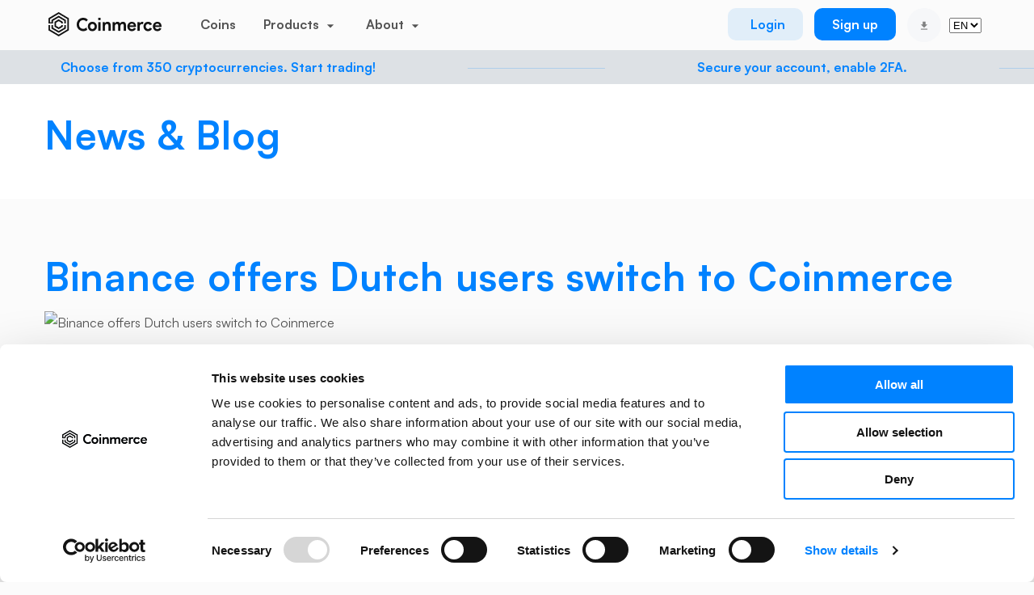

--- FILE ---
content_type: image/svg+xml
request_url: https://coinmerce.io/assets/images/icons/googlestore.svg
body_size: 558
content:
<svg width="24" height="24" viewBox="0 0 24 24" fill="none" xmlns="http://www.w3.org/2000/svg">
<mask id="mask0_18360_58507" style="mask-type:alpha" maskUnits="userSpaceOnUse" x="0" y="0" width="24" height="24">
<path d="M22.2511 10.5234C23.4283 11.1679 23.4283 12.832 22.2511 13.4765L3.42441 23.7839C2.2779 24.4116 0.867188 23.5969 0.867188 22.3073V1.69268C0.867188 0.402987 2.2779 -0.411554 3.42441 0.216138L22.2511 10.5234Z" fill="#C4C4C4"/>
</mask>
<g mask="url(#mask0_18360_58507)">
<path d="M1.45608 23.581L13.1996 11.8314L1.64949 0.275391C1.18869 0.569279 0.867188 1.07668 0.867188 1.69238V22.307C0.867188 22.8323 1.1012 23.2787 1.45608 23.581Z" fill="url(#paint0_linear_18360_58507)"/>
<path d="M22.2546 10.5232C23.4319 11.1677 23.4319 12.8317 22.2546 13.4762L17.505 16.0766L13.2031 11.8314L17.2857 7.80273L22.2546 10.5232Z" fill="url(#paint1_linear_18360_58507)"/>
<path d="M17.4986 16.0772L13.1967 11.832L1.45312 23.5816C1.96955 24.0215 2.74193 24.1562 3.42149 23.7841L17.4986 16.0772Z" fill="url(#paint2_linear_18360_58507)"/>
<path d="M1.64844 0.275677L13.1985 11.8317L17.2811 7.80303L3.42334 0.216138C2.82418 -0.111895 2.15286 -0.0460335 1.64844 0.275677Z" fill="url(#paint3_linear_18360_58507)"/>
</g>
<defs>
<linearGradient id="paint0_linear_18360_58507" x1="8.91748" y1="7.26784" x2="0.97407" y2="15.3174" gradientUnits="userSpaceOnUse">
<stop stop-color="#00C3FF"/>
<stop offset="1" stop-color="#1BE2FA"/>
</linearGradient>
<linearGradient id="paint1_linear_18360_58507" x1="13.2031" y1="11.8315" x2="23.8226" y2="11.8315" gradientUnits="userSpaceOnUse">
<stop stop-color="#FFCE00"/>
<stop offset="1" stop-color="#FFEA00"/>
</linearGradient>
<linearGradient id="paint2_linear_18360_58507" x1="1.20685" y1="25.0159" x2="15.2767" y2="13.6783" gradientUnits="userSpaceOnUse">
<stop stop-color="#DE2453"/>
<stop offset="1" stop-color="#FE3944"/>
</linearGradient>
<linearGradient id="paint3_linear_18360_58507" x1="1.89382" y1="-1.01412" x2="15.2825" y2="9.97735" gradientUnits="userSpaceOnUse">
<stop stop-color="#11D574"/>
<stop offset="1" stop-color="#01F176"/>
</linearGradient>
</defs>
</svg>


--- FILE ---
content_type: text/javascript; charset=UTF-8
request_url: https://js.jam.dev/capture.js
body_size: 69233
content:
/*! For license information please see capture.js.LICENSE.txt */
var e={857:function(e,t,r){e.exports=r(772).Symbol},343:function(e){e.exports=function(e,t){for(var r=-1,s=null==e?0:e.length,n=Array(s);++r<s;)n[r]=t(e[r],r,e);return n}},366:function(e,t,r){var s=r(857),n=r(107),i=r(157),o=s?s.toStringTag:void 0;e.exports=function(e){return null==e?void 0===e?"[object Undefined]":"[object Null]":o&&o in Object(e)?n(e):i(e)}},54:function(e,t,r){var s=r(857),n=r(343),i=r(152),o=r(795),a=1/0,l=s?s.prototype:void 0,u=l?l.toString:void 0;e.exports=function e(t){if("string"==typeof t)return t;if(i(t))return n(t,e)+"";if(o(t))return u?u.call(t):"";var r=t+"";return"0"==r&&1/t==-a?"-0":r}},242:function(e,t,r){e.exports="object"==typeof r.g&&r.g&&r.g.Object===Object&&r.g},107:function(e,t,r){var s=r(857),n=Object.prototype,i=n.hasOwnProperty,o=n.toString,a=s?s.toStringTag:void 0;e.exports=function(e){var t=i.call(e,a),r=e[a];try{e[a]=void 0;var s=!0}catch(e){}var n=o.call(e);return s&&(t?e[a]=r:delete e[a]),n}},157:function(e){var t=Object.prototype.toString;e.exports=function(e){return t.call(e)}},772:function(e,t,r){var s=r(242),n="object"==typeof self&&self&&self.Object===Object&&self;e.exports=s||n||Function("return this")()},152:function(e){e.exports=Array.isArray},125:function(e){e.exports=function(e){return null!=e&&"object"==typeof e}},795:function(e,t,r){var s=r(366),n=r(125);e.exports=function(e){return"symbol"==typeof e||n(e)&&"[object Symbol]"==s(e)}},188:function(e,t,r){var s=r(54);e.exports=function(e){return null==e?"":s(e)}},930:function(e,t,r){var s=r(188),n=0;e.exports=function(e){var t=++n;return s(e)+t}},378:function(e){function t(e,t,r,s){return Math.round(e/r)+" "+s+(t>=1.5*r?"s":"")}e.exports=function(e,r){r=r||{};var s,n,i,o,a=typeof e;if("string"===a&&e.length>0){var l=e;if(!((l=String(l)).length>100)){var u=/^(-?(?:\d+)?\.?\d+) *(milliseconds?|msecs?|ms|seconds?|secs?|s|minutes?|mins?|m|hours?|hrs?|h|days?|d|weeks?|w|years?|yrs?|y)?$/i.exec(l);if(u){var c=parseFloat(u[1]);switch((u[2]||"ms").toLowerCase()){case"years":case"year":case"yrs":case"yr":case"y":return 315576e5*c;case"weeks":case"week":case"w":return 6048e5*c;case"days":case"day":case"d":return 864e5*c;case"hours":case"hour":case"hrs":case"hr":case"h":return 36e5*c;case"minutes":case"minute":case"mins":case"min":case"m":return 6e4*c;case"seconds":case"second":case"secs":case"sec":case"s":return 1e3*c;case"milliseconds":case"millisecond":case"msecs":case"msec":case"ms":return c;default:break}}}return}if("number"===a&&isFinite(e)){return r.long?(n=Math.abs(s=e))>=864e5?t(s,n,864e5,"day"):n>=36e5?t(s,n,36e5,"hour"):n>=6e4?t(s,n,6e4,"minute"):n>=1e3?t(s,n,1e3,"second"):s+" ms":(o=Math.abs(i=e))>=864e5?Math.round(i/864e5)+"d":o>=36e5?Math.round(i/36e5)+"h":o>=6e4?Math.round(i/6e4)+"m":o>=1e3?Math.round(i/1e3)+"s":i+"ms"}throw Error("val is not a non-empty string or a valid number. val="+JSON.stringify(e))}}},t={};function r(s){var n=t[s];if(void 0!==n)return n.exports;var i=t[s]={exports:{}};return e[s](i,i.exports,r),i.exports}r.n=e=>{var t=e&&e.__esModule?()=>e.default:()=>e;return r.d(t,{a:t}),t},r.d=(e,t)=>{for(var s in t)r.o(t,s)&&!r.o(e,s)&&Object.defineProperty(e,s,{enumerable:!0,get:t[s]})},r.g=(()=>{if("object"==typeof globalThis)return globalThis;try{return this||Function("return this")()}catch(e){if("object"==typeof window)return window}})(),r.o=(e,t)=>Object.prototype.hasOwnProperty.call(e,t);var s={};(()=>{let e,t,n,i,o,a,l,u,c,h,p,d,f,m,g,y,w,b,v,S,x,O,C,k,E,M,R,I,A,P,T,L,D,N,j,_,F,U,B,z,$;r.d(s,{h:()=>cj});var W,H,V,J,q,G,K,X,Y,Q,Z,ee,et,er,es,en,ei,eo,ea,el,eu,ec,eh,ep,ed,ef,em,eg,ey,ew,eb,ev,eS,ex,eO,eC,ek=r(378),eE=r.n(ek);["passport","phone","address","street","apt","apartment","email","ssn"].concat(["auth","cookie","password","passcode","secret","access","token","key","code","csrf"]),eE()("10m"),eE()("30m"),eE()("1m");let eM=Symbol.for("\uD83C\uDF53jam"),eR=Symbol.for("jamlogger"),eI={push(e){let t=eI.get();globalThis[eR]=t.concat(e)},get(){let e=globalThis[eR];return e&&Array.isArray(e)?e.filter(e=>"string"==typeof e):[]},shouldLog(e){let t=eI.get();try{return t.some(t=>new RegExp(t).test(e))}catch{return!1}}},eA={IS_DEV:"production"===((W={}).Development="development",W.Preview="preview",W.Staging="staging",W.Production="production",W.Test="test",W).Development},eP={...console},eT={info:eP.info,log:eP.log,debug:eP.debug,error:eP.error,warn:eP.warn,fork:()=>eT},eL=eA.IS_DEV;function eD(e,t,r){return function(){for(var s=arguments.length,n=Array(s),i=0;i<s;i++)n[i]=arguments[i];let o=r?[r,...n]:n,a=o.join(" ");if(eI.shouldLog(a)??eL)return e[t].apply(e,[...o]),e}}let eN=(null==(eg=globalThis)?void 0:eg.__JAM_CONSOLE__)??eT,ej=e=>{let t=e?`${e.trim()}:`:void 0;return{info:eD(eN,"info",t),log:eD(eN,"log",t),debug:eD(eN,"debug",t),error:eD(eN,"error",t),warn:eD(eN,"warn",t),fork:e=>ej(t?`${t}${e}`:e)}},e_=ej();async function eF(e,t){window.jam||(window.jam={}),window[eM]||(window[eM]={documentId:crypto.randomUUID()}),"function"!=typeof Promise.allSettled&&Object.assign(window.Promise,{allSettled:eU});let{name:r,autoInit:s}=t;window.jam[r]?e_.error(`Could not auto-initialize ${r}: one already exists.`):(window.jam[r]=e,e_.debug(`Installed ${r} script on host page`)),s&&(await new Promise(e=>setTimeout(e,0)),e.isInitialized||await s())}async function eU(e){return new Promise(t=>{let r=[],s=0,n=e.length;if(0===n)return void t([]);e.forEach((e,i)=>{e.then(e=>{r[i]={status:"fulfilled",value:e}}).catch(e=>{r[i]={status:"rejected",reason:e}}).then(()=>{++s===n&&t(r)})})})}function eB(e,t,r){return t in e?Object.defineProperty(e,t,{value:r,enumerable:!0,configurable:!0,writable:!0}):e[t]=r,e}function ez(e){return void 0!==e}(H=ey||(ey={})).Byte=1,H.Kilobyte=1e3*H.Byte,H.Megabyte=1e3*H.Kilobyte,H.Gigabyte=1e3*H.Megabyte,H.Kibibyte=1024*H.Byte,H.Mebibyte=1024*H.Kibibyte,H.Gibibyte=1024*H.Mebibyte;let e$="[truncated by truncateSerializable]",eW="[cyclic by truncateSerializable]";class eH extends Error{get extensions(){return{wrappedError:this}}toJSON(){let e={},t=function(e){let t=Object.assign(Object.create(Object.getPrototypeOf(eV)),e);return delete t.stack,t}(this);for(let r of Object.getOwnPropertyNames(t))e[r]=eq(t[r]);return e}valueOf(){return this.toString()}toString(){return this.fullError()}shortError(){return`${this.name}: ${this.message}`}find(e){if(e(this))return this;if(!this.previous)return;if(this.previous instanceof eH)return this.previous.find(e);let t=this.previous;if(this.previous&&(t=this.previous),e(t))return t}is(e){return!!this.find(t=>t instanceof e)}fullError(){let e;this.previous&&(e=this.previous.toString());let t="";try{t=JSON.stringify(this.serializableContext)}catch{t="[Error: provided context was not serializable]"}let r=[[this.title?void 0:`${this.name}:`,this.message,this.debugMessage?`(${this.debugMessage})`:void 0,this.userError?"(user error)":void 0],[t?`Serializable context: (${t})`:void 0]].map(e=>{let t=e.filter(ez);return t.length>0?t.join(" ")+".":""}).join(" ");return e?r+". \nCaused by: \n"+e:r}previousMessage(){if(this.previous)return"string"==typeof this.previous?this.previous:this.previous.message}static isInside(e){if(!(e instanceof eH))return!1;let t=this.name;return e.find(e=>e instanceof eH&&e.name===t)}constructor(e,t){super(e.message),eB(this,"userError",void 0),eB(this,"debugMessage",void 0),eB(this,"previous",void 0),eB(this,"serializableContext",void 0),eB(this,"title",void 0),this.title=e.title,this.name=e.name??"WrappedError",this.userError=e.userError,this.debugMessage=e.debugMessage??e.message,this.serializableContext=e.serializableContext,t&&(t instanceof eH||t instanceof Error||"string"==typeof t)&&(this.previous=t)}}let eV=new eH({message:"Example Error"});function eJ(e){if(e instanceof eH||e instanceof Error)return e.toString();if(null!==e&&"object"==typeof e)try{return JSON.stringify(e)}catch{}return String(e)}function eq(e){return null==e?null:"string"==typeof e||"number"==typeof e||"boolean"==typeof e?e:eG(e)}function eG(e){return function e(t,r,s){if(null===t||"object"!=typeof t){let e=function(e,t){let r=void 0===e?9:null===e?4:"string"==typeof e?e.length+2:JSON.stringify(e).length;return r<=t?{value:e,size:r}:{value:e$,size:e$.length}}(t,r);return{value:e.value,size:e.size}}if(s.has(t))return{value:Array.isArray(t)?[eW]:{error:eW},size:eW.length};if(s.add(t),Array.isArray(t)){let n=function(t,r,s){let n=[],i=1;for(let[o,a]of t.entries()){o>0&&(i+=1);let t=e(a,r-i-1,s);if((i+=t.size)>r){n.push(e$),i+=e$.length;break}n.push(t.value)}return{value:n,size:i+=1}}(t,r,s);return{value:n.value,size:n.size}}let n=function(t,r,s){let n={},i=1,o=!0;for(let a in t)if(Object.prototype.hasOwnProperty.call(t,a)){i+=+!o+a.length+2+1;let l=e(t[a],r-i-1,s);if((i+=l.size)>r){n[a]=e$,i+=e$.length;break}n[a]=l.value,o=!1}return{value:n,size:i+=1}}(t,r,s);return{value:n.value,size:n.size}}(function(e){if("string"==typeof e)return{error:e};if(e instanceof eH)return e.toJSON();if("object"==typeof e&&null!==e&&"toJSON"in e&&"function"==typeof e.toJSON)try{let t=e.toJSON();if("string"==typeof t)return{error:t};return t}catch{}if(e instanceof Error)try{let t={};for(let r of function(e){let t=arguments.length>1&&void 0!==arguments[1]?arguments[1]:10,r=new Set;for(let s=0;e.constructor!==Object&&s<t;s++){for(let t of Object.getOwnPropertyNames(e))r.add(t);e=Object.getPrototypeOf(e)}return[...r]}(e)){let s=e[r];"function"!=typeof s&&(t[r]=eq(s))}return t}catch{return{name:e.name,message:e.message,stack:e.stack}}try{return JSON.parse(JSON.stringify(e))}catch{}if(void 0===e)return{error:null};if("object"==typeof e&&e)try{return{error:`[This ${e.constructor.name} object cannot be serialized]`}}catch{}return{error:`[This ${typeof e} value cannot be serialized]`}}(e),1e5,new Set).value}let eK=10*ey.Kilobyte;async function eX(){var e,t,r;let s,n,i=null==(r=window)||null==(t=r.__jam__)||null==(e=t.exports)?void 0:e.metadata;if(!i)return{originalTimestamp:Date.now(),success:!0,serializedMetadata:null};if("function"!=typeof i)return{originalTimestamp:Date.now(),success:!1,reason:"fn-is-invalid"};try{s=i()}catch(e){return{originalTimestamp:Date.now(),success:!1,reason:"fn-throws-error",underlyingError:JSON.parse(JSON.stringify(eG(e)))}}if("object"!=typeof s)return{originalTimestamp:Date.now(),success:!1,reason:"invalid-return-type",returnType:typeof s};if(!s)return{originalTimestamp:Date.now(),success:!1,reason:"invalid-return-type",returnType:"null"};if("Object"!==s.constructor.name)return{originalTimestamp:Date.now(),success:!1,reason:"invalid-return-type",returnType:s.constructor.name};try{n=JSON.stringify(s,(e,t)=>void 0===t?null:t)}catch(e){return{originalTimestamp:Date.now(),success:!1,reason:"serialization-throws-error",underlyingError:JSON.parse(JSON.stringify(eG(e)))}}let o=function(e){let t=0,r=JSON.stringify(e,(e,r)=>(r instanceof Blob&&(t+=r.size),r));return new Blob([r],{type:"application/json"}).size+t}(n);return o>eK?{originalTimestamp:Date.now(),success:!1,reason:"metadata-too-large",sizeInBytes:o}:{originalTimestamp:Date.now(),success:!0,serializedMetadata:n}}let eY={attribute:/\[\s*(?:(?<namespace>\*|[-\w\P{ASCII}]*)\|)?(?<name>[-\w\P{ASCII}]+)\s*(?:(?<operator>\W?=)\s*(?<value>.+?)\s*(\s(?<caseSensitive>[iIsS]))?\s*)?\]/gu,id:/#(?<name>[-\w\P{ASCII}]+)/gu,class:/\.(?<name>[-\w\P{ASCII}]+)/gu,comma:/\s*,\s*/g,combinator:/\s*[\s>+~]\s*/g,"pseudo-element":/::(?<name>[-\w\P{ASCII}]+)(?:\((?<argument>¶*)\))?/gu,"pseudo-class":/:(?<name>[-\w\P{ASCII}]+)(?:\((?<argument>¶*)\))?/gu,universal:/(?:(?<namespace>\*|[-\w\P{ASCII}]*)\|)?\*/gu,type:/(?:(?<namespace>\*|[-\w\P{ASCII}]*)\|)?(?<name>[-\w\P{ASCII}]+)/gu},eQ=new Set(["combinator","comma"]),eZ=new Set(["not","is","where","has","matches","-moz-any","-webkit-any","nth-child","nth-last-child"]),e0=/(?<index>[\dn+-]+)\s+of\s+(?<subtree>.+)/,e1={"nth-child":e0,"nth-last-child":e0},e2=e=>{switch(e){case"pseudo-element":case"pseudo-class":return RegExp(eY[e].source.replace("(?<argument>\xb6*)","(?<argument>.*)"),"gu");default:return eY[e]}},e3=/(['"])([^\\\n]*?)\1/g,e4=/\\./g;function e6(e,{recursive:t=!0,list:r=!0}={}){let s=function(e,t=eY){if(""===(e=e.trim()))return[];let r=[];e=(e=e.replace(e4,(e,t)=>(r.push({value:e,offset:t}),"".repeat(e.length)))).replace(e3,(e,t,s,n)=>(r.push({value:e,offset:n}),`${t}${"".repeat(s.length)}${t}`));{let t,s=0;for(;(t=e.indexOf("(",s))>-1;){let n=function(e,t){let r=0,s="";for(;t<e.length;t++){let n=e[t];switch(n){case"(":++r;break;case")":--r}if(s+=n,0===r)break}return s}(e,t);r.push({value:n,offset:t}),e=`${e.substring(0,t)}(${"\xb6".repeat(n.length-2)})${e.substring(t+n.length)}`,s=t+n.length}}let s=function(e,t=eY){if(!e)return[];let r=[e];for(let[e,s]of Object.entries(t))for(let t=0;t<r.length;t++){let n=r[t];if("string"!=typeof n)continue;s.lastIndex=0;let i=s.exec(n);if(!i)continue;let o=i.index-1,a=[],l=i[0],u=n.slice(0,o+1);u&&a.push(u),a.push({...i.groups,type:e,content:l});let c=n.slice(o+l.length+1);c&&a.push(c),r.splice(t,1,...a)}let s=0;for(let e of r)switch(typeof e){case"string":throw Error(`Unexpected sequence ${e} found at index ${s}`);case"object":s+=e.content.length,e.pos=[s-e.content.length,s],eQ.has(e.type)&&(e.content=e.content.trim()||" ")}return r}(e,t),n=new Set;for(let e of r.reverse())for(let t of s){let{offset:r,value:s}=e;if(!(t.pos[0]<=r&&r+s.length<=t.pos[1]))continue;let{content:i}=t,o=r-t.pos[0];t.content=i.slice(0,o)+s+i.slice(o+s.length),t.content!==i&&n.add(t)}for(let e of n){let t=e2(e.type);if(!t)throw Error(`Unknown token type: ${e.type}`);t.lastIndex=0;let r=t.exec(e.content);if(!r)throw Error(`Unable to parse content for ${e.type}: ${e.content}`);Object.assign(e,r.groups)}return s}(e);if(!s)return;let n=function e(t,{list:r=!0}={}){if(r&&t.find(e=>"comma"===e.type)){let r=[],s=[];for(let n=0;n<t.length;n++)if("comma"===t[n].type){if(0===s.length)throw Error("Incorrect comma at "+n);r.push(e(s,{list:!1})),s.length=0}else s.push(t[n]);if(0===s.length)throw Error("Trailing comma");return r.push(e(s,{list:!1})),{type:"list",list:r}}for(let r=t.length-1;r>=0;r--){let s=t[r];if("combinator"===s.type){let n=t.slice(0,r),i=t.slice(r+1);if(0===n.length)return{type:"relative",combinator:s.content,right:e(i)};return{type:"complex",combinator:s.content,left:e(n),right:e(i)}}}switch(t.length){case 0:throw Error("Could not build AST.");case 1:return t[0];default:return{type:"compound",list:[...t]}}}(s,{list:r});if(!t)return n;for(let[e]of function* e(t,r){switch(t.type){case"list":for(let r of t.list)yield*e(r,t);break;case"complex":yield*e(t.left,t),yield*e(t.right,t);break;case"relative":yield*e(t.right,t);break;case"compound":yield*t.list.map(e=>[e,t]);break;default:yield[t,r]}}(n)){if("pseudo-class"!==e.type||!e.argument||!eZ.has(e.name))continue;let t=e.argument,r=e1[e.name];if(r){let s=r.exec(t);if(!s)continue;Object.assign(e,s.groups),t=s.groups.subtree}t&&Object.assign(e,{subtree:e6(t,{recursive:!0,list:!0})})}return n}let e8=["input[autocomplete$='cc-number']","input[autocomplete$='cc-exp']","input[autocomplete$='cc-csc']","input[autocomplete$='email']","input[autocomplete$='tel']",...["ssn","social-security","social-security-number","tax-id","account-number","routing-number","iban","swift","credit-card-number","debit-card-number","card-number","cc-number","cvv","cvc","security-code","card-code","passport-number","driver-license","driver-license-number","drivers-license","drivers-license-number","id-number","identification-number","national-id","license-number","dl-number"].flatMap(e=>[e,e.replace(/-/g,"_"),e.replace(/-/g,"")]).flatMap(e=>[`[name="${e}"]`,`[id="${e}"]`,`[class="${e}"]`,`[data-${e}]`]),"[data-jam-blur]",".fs-exclude",".fs-block",".fs-mask",".data-hj-suppress",".data-hj-masked","[data-hj-suppress]","[data-hj-masked]","[data-private]","[data-clarity-mask]",".sentry-block","[data-sentry-block]",".sentry-mask","[data-sentry-mask]","[data-openreplay-obscured]","[data-openreplay-hidden]",".highlight-block",".highlight-mask",".highlight-ignore","[data-cs-mask]","[data-cs-encrypt]","[data-matomo-mask]","[data-heap-redact-text]","[data-heap-redact-attributes]","[data-heap-ignore]",".heap-ignore","[data-amp-mask]",".rr-block",".rr-mask",".rr-ignore"],e9=".fs-unmask,[data-jam-blur='false'],[data-jam-blur='0'],[data-jam-blur='no'],[data-clarity-unmask],[data-cs-capture],[data-amp-unmask]",e5=e8.map(e=>`${e}:not(${e9})`).join(","),e7=e6(e8.join(","));function te(e){let t=null==e?void 0:e.map(e=>`${e}:not(${e9})`).join(","),r=t?e6(t):void 0,s=[e5];return t&&t.length>0&&s.push(t),{predicate:t=>{var s,n;return"undefined"!=typeof HTMLElement&&t instanceof HTMLElement?function(e,t){if(e.matches(e5))return!0;if(t){for(let r of t)if(e.matches(r))return!0}return!1}(t,e):(s=t,n=r,!!e7&&tt(e7,s)||!!n&&tt(n,s))},selectors:s}}function tt(e,t){var r,s,n;switch(e.type){case"list":return e.list.some(e=>tt(e,t));case"compound":return e.list.every(e=>tt(e,t));case"type":return(null==(r=t.tagName)?void 0:r.toLowerCase())===(null==(s=e.name)?void 0:s.toLowerCase());case"id":return t.id===e.name;case"class":return(null==(n=t.className)?void 0:n.split(" ").includes(e.name))??!1;case"pseudo-class":if("not"===e.name&&e.subtree)return!tt(e.subtree,t);return!1;case"attribute":{let{name:r,operator:s,value:n}=e,i=null==n?void 0:n.replace(/^["']|["']$/g,""),o=t["class"===r?"className":r];if(void 0===i)return void 0!==o;if(void 0===o)return!1;switch(s){case"=":default:return o===i;case"$=":return o.endsWith(i);case"^=":return o.startsWith(i);case"*=":return o.includes(i);case"~=":return o.split(/\s+/).includes(i);case"|=":return o===i||o.startsWith(`${i}-`)}}default:return!1}}function tr(e){return function(){for(var t=arguments.length,r=Array(t),s=0;s<t;s++)r[s]=arguments[s];let n=r[r.length-1],i=e(...r);if(n&&"object"==typeof n&&"run"in n&&!0===n.run){let e;do e=i.next();while(!e.done);return e.value}return i}}function ts(e){let t="complete"===document.readyState,r=!!document.body;return{state:document.readyState,body:!!document.body,safeToExecute:"stateComplete"===e&&t||"bodyAvailable"===e&&r||"stateCompleteAndBodyAvailable"===e&&t&&r}}let tn="data-__jam-blur-restore",ti="__jamBlurRestore",to="img, svg, video, picture, canvas, object, embed, iframe, [role='img']",ta=["HTML","HEAD","BODY","TITLE","SCRIPT","STYLE","LINK","META","AREA","AUDIO","MAP","TRACK","SOURCE","DATALIST","OPTION","OPTGROUP"],tl=new XPathEvaluator().createExpression(".//descendant-or-self::*[text()[normalize-space(.) != '']]");function tu(e){return!!(null==e?void 0:e.closest(`[${tn}]`))}tr(function*(e,t){for(let s of tf(e))try{tp(s)&&(yield s)}catch(e){var r;null==t||null==(r=t.logger)||r.error("Failed to blur element",{error:e})}});let tc=tr(function*(e,t){let r=(null==t?void 0:t.root)??document.documentElement;for(let n of r.matches(e)?[r]:r.querySelectorAll(e))try{tp(n,null==t?void 0:t.filter)&&(yield n)}catch(e){var s;null==t||null==(s=t.logger)||s.error("Failed to blur element",{error:e})}});tr(function*(e,t){for(let s of tf(e,"unblur"))try{tu(s)&&(yield s),td(s)}catch(e){var r;null==t||null==(r=t.logger)||r.error("Failed to unblur element",{error:e})}});let th=tr(function*(e){for(let r of((null==e?void 0:e.root)??document.documentElement).querySelectorAll(`[${tn}]`))try{tu(r)&&(yield r),td(r)}catch(r){var t;null==e||null==(t=e.logger)||t.error("Failed to unblur element",{error:r})}});function tp(e){let t=arguments.length>1&&void 0!==arguments[1]?arguments[1]:function(e){let t=getComputedStyle(e),r=Math.max(function(e){let t=tl.evaluate(e,XPathResult.UNORDERED_NODE_ITERATOR_TYPE),r=null,s=0;for(;r=t.iterateNext();){let e=Number.parseInt(getComputedStyle(r).fontSize,10);Number.isNaN(e)||(s=Math.max(s,e))}return Math.max(4,Math.ceil(s/4))}(e),function(e){let t={width:0,height:0,area:0};if(e.matches(to)){let{width:r,height:s,area:n}=ty(e);t.width=r,t.height=s,t.area=n}for(let r of e.querySelectorAll(to)){let{width:e,height:s,area:n}=ty(r);t.width=Math.max(t.width,e),t.height=Math.max(t.height,s),t.area=Math.max(t.area,n)}return Math.max(4,Math.ceil(Math.max(t.width,t.height)/30),Math.ceil(Math.sqrt(t.area)/28))}(e));return"none"===t.filter?`blur(${r}px)`:`${t.filter} blur(${r}px)`.trimStart()}(e);return!tu(e)&&(e.dataset[ti]=e.style.filter,e.style.filter=t,!0)}function td(e){e.style.filter=e.dataset[ti]??"",delete e.dataset[ti]}function tf(e){var t;let r=arguments.length>1&&void 0!==arguments[1]?arguments[1]:"blur",{element:s,rect:n}=function(e){let t,r=e.closest(`[${tn}]`)??e;if(tm(r,"unblur")){for(;r.parentElement;){let e=r.parentElement.closest(`[${tn}]`);if(!e)break;r=e}t=r.getBoundingClientRect()}else for(t=e.getBoundingClientRect();r.parentElement!==document.body;){let e=r.parentElement;if(!e)break;if(1===e.children.length&&tg(t,e.getBoundingClientRect()))r=e;else break}return{rect:t,element:r}}(e);if(!s||!tm(s,r))return[];let i=[s];for(let e of(null==(t=s.parentElement)?void 0:t.children)??[])e!==s&&tm(e,r)&&tg(n,e.getBoundingClientRect())&&i.push(e);return i}function tm(e){let t=arguments.length>1&&void 0!==arguments[1]?arguments[1]:"blur";return"blur"===t?void 0===e.dataset[ti]:void 0!==e.dataset[ti]}function tg(e,t){return e.top===t.top&&e.left===t.left&&e.width===t.width&&e.height===t.height}function ty(e){let{width:t,height:r}=e.getBoundingClientRect();return{width:t,height:r,area:t*r}}let tw={logger:e_};class tb{get customSelectors(){let e="function"==typeof this._customSelectors?this._customSelectors():this._customSelectors;return"string"==typeof e?[e]:e}get didBlurElements(){return this._didBlurElements}start(){if(this.disposer)return void this.logger.warn("BlurManager#start() called when already started; ignoring");this._didBlurElements=!1;let e=new IntersectionObserver((e,t)=>{for(let r of e)if(r.isIntersecting){this._didBlurElements=!0,t.disconnect();return}},{threshold:[.1]}),t=te(this.customSelectors),[r]=t.selectors;this.disposer=function(e){let t=arguments.length>1&&void 0!==arguments[1]?arguments[1]:{},r=arguments.length>2&&void 0!==arguments[2]?arguments[2]:document.documentElement,{watchAttributes:s=!1,...n}=t,i=e=>()=>td(e),o=e=>(t,r)=>tc(t,{...r,root:e}),a=new MutationObserver(t=>{e(function*(){for(let e of t)if("attributes"===e.type)e.target instanceof HTMLElement&&!ta.includes(e.target.tagName)&&(yield{element:e.target,type:"attributes",blur:o(e.target),unblur:i(e.target)});else for(let t of e.addedNodes)t instanceof HTMLElement&&!ta.includes(t.tagName)&&(yield{element:t,type:"childList",blur:o(t),unblur:i(t)})}())});return!function(e){let t=arguments.length>1&&void 0!==arguments[1]?arguments[1]:{},{timeout:r=eE()("1m"),onTimeout:s="callback",safeCriteria:n="stateCompleteAndBodyAvailable",...i}=t,o=performance.now();new Promise((t,a)=>{let l=!1,u=!1;function c(){if(l)return;let{state:r,body:s,safeToExecute:i}=ts(n),c=performance.now()-o;if(!i&&u)return void a(Error(`Document not ready: ${r} ${s?"":"(no body)"} ${c}ms`));(i||u)&&(l=!0,t(e({waitedMs:c,timedOut:u})))}setTimeout(function(){switch(u=!0,window.removeEventListener("load",c,i),s){case"reject":a(Error("Timeout: Document not ready"));break;case"callback":c()}},r);let{safeToExecute:h}=ts(n);h?c():window.addEventListener("load",c,i)})}(()=>a.observe(r,{attributes:s,childList:!0,subtree:!0}),{once:!0,timeout:eE()("2m"),safeCriteria:"bodyAvailable",...n}),()=>a.disconnect()}(s=>{let n={numCustomBlurred:0,numDefaultBlurred:0,numUnblurred:0};for(let i of s){if("attributes"===i.type&&tu(i.element)){t.predicate(i.element)||(i.unblur(),n.numUnblurred+=1);continue}for(let s of t.selectors){let t=s!==r;for(let r of i.blur(s))!1===this._didBlurElements&&e.observe(r),t?n.numCustomBlurred+=1:n.numDefaultBlurred+=1,this.logger.debug(`Blurred target matching selector: ${s}`,r)}}Object.values(n).some(e=>e>0)&&this.logger.info("Blurred elements during mutation",n)},{watchAttributes:!0});let s={numCustomBlurred:0,numDefaultBlurred:0};for(let n of t.selectors){let t=n!==r;for(let r of tc(n,{logger:this.logger}))!1===this._didBlurElements&&e.observe(r),t?s.numCustomBlurred+=1:s.numDefaultBlurred+=1,this.logger.debug(`Blurred target matching selector: ${n}`,r)}Object.values(s).some(e=>e>0)&&this.logger.info("Blurred elements on start",s)}stop(){if(this.disposer){let e=this.disposer;this.disposer=null,e();let t=0;for(let e of th({logger:this.logger}))t+=1;t>0&&this.logger.info(`Unblurred ${t} elements on stop`)}}clearData(){this.stop(),this._didBlurElements=!1}constructor(e,t=tw){eB(this,"logger",void 0),eB(this,"disposer",null),eB(this,"_customSelectors",void 0),eB(this,"_didBlurElements",!1),this._customSelectors=e??(()=>Array.from(document.querySelectorAll("meta[name='jam:blur']")).map(e=>e.content)),this.logger=t.logger}}class tv{addEventListener(e,t,r){let s="boolean"==typeof r?{capture:r,signal:this.resetController.signal}:{...r,signal:(null==r?void 0:r.signal)?function(e){let t=new AbortController;for(let r of e){if(r.aborted){t.abort();break}r.addEventListener("abort",()=>t.abort())}return t.signal}([r.signal,this.resetController.signal]):this.resetController.signal};return this.target.addEventListener(e,t,s)}dispatchEvent(e,t){return this.target.dispatchEvent(new CustomEvent(e,{detail:t}))}removeEventListener(e,t,r){return this.target.removeEventListener(e,t,r)}reset(){this.resetController.abort(),this.resetController=new AbortController}constructor(){eB(this,"resetController",new AbortController),eB(this,"target",new EventTarget)}}var tS=((V={}).Rewind="Rewind",V.Screenshot="Screenshot",V.Video="Video",V);({...((J={}).Idle="Idle",J.Processing="Processing",J),...tS});var tx=Object.defineProperty,tO=Object.defineProperty,tC=(e,t,r)=>{let s;return(s="symbol"!=typeof t?t+"":t)in e?tO(e,s,{enumerable:!0,configurable:!0,writable:!0,value:r}):e[s]=r},tk={exports:{}},tE=String,tM=function(){return{isColorSupported:!1,reset:tE,bold:tE,dim:tE,italic:tE,underline:tE,inverse:tE,hidden:tE,strikethrough:tE,black:tE,red:tE,green:tE,yellow:tE,blue:tE,magenta:tE,cyan:tE,white:tE,gray:tE,bgBlack:tE,bgRed:tE,bgGreen:tE,bgYellow:tE,bgBlue:tE,bgMagenta:tE,bgCyan:tE,bgWhite:tE}};tk.exports=tM(),tk.exports.createColors=tM;var tR=tk.exports;let tI=function(e){if(e.__esModule)return e;var t=e.default;if("function"==typeof t){var r=function e(){return this instanceof e?Reflect.construct(t,arguments,this.constructor):t.apply(this,arguments)};r.prototype=t.prototype}else r={};return Object.defineProperty(r,"__esModule",{value:!0}),Object.keys(e).forEach(function(t){var s=Object.getOwnPropertyDescriptor(e,t);Object.defineProperty(r,t,s.get?s:{enumerable:!0,get:function(){return e[t]}})}),r}(Object.freeze(Object.defineProperty({__proto__:null,default:{}},Symbol.toStringTag,{value:"Module"}))),tA=class e extends Error{constructor(t,r,s,n,i,o){super(t),this.name="CssSyntaxError",this.reason=t,i&&(this.file=i),n&&(this.source=n),o&&(this.plugin=o),void 0!==r&&void 0!==s&&("number"==typeof r?(this.line=r,this.column=s):(this.line=r.line,this.column=r.column,this.endLine=s.line,this.endColumn=s.column)),this.setMessage(),Error.captureStackTrace&&Error.captureStackTrace(this,e)}setMessage(){this.message=this.plugin?this.plugin+": ":"",this.message+=this.file?this.file:"<css input>",void 0!==this.line&&(this.message+=":"+this.line+":"+this.column),this.message+=": "+this.reason}showSourceCode(e){let t,r;if(!this.source)return"";let s=this.source;null==e&&(e=tR.isColorSupported),tI&&e&&(s=tI(s));let n=s.split(/\r?\n/),i=Math.max(this.line-3,0),o=Math.min(this.line+2,n.length),a=String(o).length;if(e){let{bold:e,gray:s,red:n}=tR.createColors(!0);t=t=>e(n(t)),r=e=>s(e)}else t=r=e=>e;return n.slice(i,o).map((e,s)=>{let n=i+1+s,o=" "+(" "+n).slice(-a)+" | ";if(n===this.line){let s=r(o.replace(/\d/g," "))+e.slice(0,this.column-1).replace(/[^\t]/g," ");return t(">")+r(o)+e+"\n "+s+t("^")}return" "+r(o)+e}).join("\n")}toString(){let e=this.showSourceCode();return e&&(e="\n\n"+e+"\n"),this.name+": "+this.message+e}};tA.default=tA;var tP={};tP.isClean=Symbol("isClean"),tP.my=Symbol("my");let tT={after:"\n",beforeClose:"\n",beforeComment:"\n",beforeDecl:"\n",beforeOpen:" ",beforeRule:"\n",colon:": ",commentLeft:" ",commentRight:" ",emptyBody:"",indent:"    ",semicolon:!1},tL=class{constructor(e){this.builder=e}atrule(e,t){let r="@"+e.name,s=e.params?this.rawValue(e,"params"):"";if(void 0!==e.raws.afterName?r+=e.raws.afterName:s&&(r+=" "),e.nodes)this.block(e,r+s);else{let n=(e.raws.between||"")+(t?";":"");this.builder(r+s+n,e)}}beforeAfter(e,t){let r;r="decl"===e.type?this.raw(e,null,"beforeDecl"):"comment"===e.type?this.raw(e,null,"beforeComment"):"before"===t?this.raw(e,null,"beforeRule"):this.raw(e,null,"beforeClose");let s=e.parent,n=0;for(;s&&"root"!==s.type;)n+=1,s=s.parent;if(r.includes("\n")){let t=this.raw(e,null,"indent");if(t.length)for(let e=0;e<n;e++)r+=t}return r}block(e,t){let r,s=this.raw(e,"between","beforeOpen");this.builder(t+s+"{",e,"start"),e.nodes&&e.nodes.length?(this.body(e),r=this.raw(e,"after")):r=this.raw(e,"after","emptyBody"),r&&this.builder(r),this.builder("}",e,"end")}body(e){let t=e.nodes.length-1;for(;t>0&&"comment"===e.nodes[t].type;)t-=1;let r=this.raw(e,"semicolon");for(let s=0;s<e.nodes.length;s++){let n=e.nodes[s],i=this.raw(n,"before");i&&this.builder(i),this.stringify(n,t!==s||r)}}comment(e){let t=this.raw(e,"left","commentLeft"),r=this.raw(e,"right","commentRight");this.builder("/*"+t+e.text+r+"*/",e)}decl(e,t){let r=this.raw(e,"between","colon"),s=e.prop+r+this.rawValue(e,"value");e.important&&(s+=e.raws.important||" !important"),t&&(s+=";"),this.builder(s,e)}document(e){this.body(e)}raw(e,t,r){let s;if(r||(r=t),t&&void 0!==(s=e.raws[t]))return s;let n=e.parent;if("before"===r&&(!n||"root"===n.type&&n.first===e||n&&"document"===n.type))return"";if(!n)return tT[r];let i=e.root();if(i.rawCache||(i.rawCache={}),void 0!==i.rawCache[r])return i.rawCache[r];if("before"===r||"after"===r)return this.beforeAfter(e,r);{var o;let n="raw"+((o=r)[0].toUpperCase()+o.slice(1));this[n]?s=this[n](i,e):i.walk(e=>{if(void 0!==(s=e.raws[t]))return!1})}return void 0===s&&(s=tT[r]),i.rawCache[r]=s,s}rawBeforeClose(e){let t;return e.walk(e=>{if(e.nodes&&e.nodes.length>0&&void 0!==e.raws.after)return(t=e.raws.after).includes("\n")&&(t=t.replace(/[^\n]+$/,"")),!1}),t&&(t=t.replace(/\S/g,"")),t}rawBeforeComment(e,t){let r;return e.walkComments(e=>{if(void 0!==e.raws.before)return(r=e.raws.before).includes("\n")&&(r=r.replace(/[^\n]+$/,"")),!1}),void 0===r?r=this.raw(t,null,"beforeDecl"):r&&(r=r.replace(/\S/g,"")),r}rawBeforeDecl(e,t){let r;return e.walkDecls(e=>{if(void 0!==e.raws.before)return(r=e.raws.before).includes("\n")&&(r=r.replace(/[^\n]+$/,"")),!1}),void 0===r?r=this.raw(t,null,"beforeRule"):r&&(r=r.replace(/\S/g,"")),r}rawBeforeOpen(e){let t;return e.walk(e=>{if("decl"!==e.type&&void 0!==(t=e.raws.between))return!1}),t}rawBeforeRule(e){let t;return e.walk(r=>{if(r.nodes&&(r.parent!==e||e.first!==r)&&void 0!==r.raws.before)return(t=r.raws.before).includes("\n")&&(t=t.replace(/[^\n]+$/,"")),!1}),t&&(t=t.replace(/\S/g,"")),t}rawColon(e){let t;return e.walkDecls(e=>{if(void 0!==e.raws.between)return t=e.raws.between.replace(/[^\s:]/g,""),!1}),t}rawEmptyBody(e){let t;return e.walk(e=>{if(e.nodes&&0===e.nodes.length&&void 0!==(t=e.raws.after))return!1}),t}rawIndent(e){let t;return e.raws.indent?e.raws.indent:(e.walk(r=>{let s=r.parent;if(s&&s!==e&&s.parent&&s.parent===e&&void 0!==r.raws.before){let e=r.raws.before.split("\n");return t=(t=e[e.length-1]).replace(/\S/g,""),!1}}),t)}rawSemicolon(e){let t;return e.walk(e=>{if(e.nodes&&e.nodes.length&&"decl"===e.last.type&&void 0!==(t=e.raws.semicolon))return!1}),t}rawValue(e,t){let r=e[t],s=e.raws[t];return s&&s.value===r?s.raw:r}root(e){this.body(e),e.raws.after&&this.builder(e.raws.after)}rule(e){this.block(e,this.rawValue(e,"selector")),e.raws.ownSemicolon&&this.builder(e.raws.ownSemicolon,e,"end")}stringify(e,t){if(!this[e.type])throw Error("Unknown AST node type "+e.type+". Maybe you need to change PostCSS stringifier.");this[e.type](e,t)}};function tD(e,t){new tL(t).stringify(e)}tL.default=tL,tD.default=tD;let{isClean:tN,my:tj}=tP,t_=class{constructor(e={}){for(let t in this.raws={},this[tN]=!1,this[tj]=!0,e)if("nodes"===t)for(let r of(this.nodes=[],e[t]))"function"==typeof r.clone?this.append(r.clone()):this.append(r);else this[t]=e[t]}addToError(e){if(e.postcssNode=this,e.stack&&this.source&&/\n\s{4}at /.test(e.stack)){let t=this.source;e.stack=e.stack.replace(/\n\s{4}at /,`$&${t.input.from}:${t.start.line}:${t.start.column}$&`)}return e}after(e){return this.parent.insertAfter(this,e),this}assign(e={}){for(let t in e)this[t]=e[t];return this}before(e){return this.parent.insertBefore(this,e),this}cleanRaws(e){delete this.raws.before,delete this.raws.after,e||delete this.raws.between}clone(e={}){let t=function e(t,r){let s=new t.constructor;for(let n in t){if(!Object.prototype.hasOwnProperty.call(t,n)||"proxyCache"===n)continue;let i=t[n],o=typeof i;"parent"===n&&"object"===o?r&&(s[n]=r):"source"===n?s[n]=i:Array.isArray(i)?s[n]=i.map(t=>e(t,s)):("object"===o&&null!==i&&(i=e(i)),s[n]=i)}return s}(this);for(let r in e)t[r]=e[r];return t}cloneAfter(e={}){let t=this.clone(e);return this.parent.insertAfter(this,t),t}cloneBefore(e={}){let t=this.clone(e);return this.parent.insertBefore(this,t),t}error(e,t={}){if(this.source){let{end:r,start:s}=this.rangeBy(t);return this.source.input.error(e,{column:s.column,line:s.line},{column:r.column,line:r.line},t)}return new tA(e)}getProxyProcessor(){return{get:(e,t)=>"proxyOf"===t?e:"root"===t?()=>e.root().toProxy():e[t],set:(e,t,r)=>e[t]===r||(e[t]=r,("prop"===t||"value"===t||"name"===t||"params"===t||"important"===t||"text"===t)&&e.markDirty(),!0)}}markDirty(){if(this[tN]){this[tN]=!1;let e=this;for(;e=e.parent;)e[tN]=!1}}next(){if(!this.parent)return;let e=this.parent.index(this);return this.parent.nodes[e+1]}positionBy(e,t){let r=this.source.start;if(e.index)r=this.positionInside(e.index,t);else if(e.word){let s=(t=this.toString()).indexOf(e.word);-1!==s&&(r=this.positionInside(s,t))}return r}positionInside(e,t){let r=t||this.toString(),s=this.source.start.column,n=this.source.start.line;for(let t=0;t<e;t++)"\n"===r[t]?(s=1,n+=1):s+=1;return{column:s,line:n}}prev(){if(!this.parent)return;let e=this.parent.index(this);return this.parent.nodes[e-1]}rangeBy(e){let t={column:this.source.start.column,line:this.source.start.line},r=this.source.end?{column:this.source.end.column+1,line:this.source.end.line}:{column:t.column+1,line:t.line};if(e.word){let s=this.toString(),n=s.indexOf(e.word);-1!==n&&(t=this.positionInside(n,s),r=this.positionInside(n+e.word.length,s))}else e.start?t={column:e.start.column,line:e.start.line}:e.index&&(t=this.positionInside(e.index)),e.end?r={column:e.end.column,line:e.end.line}:"number"==typeof e.endIndex?r=this.positionInside(e.endIndex):e.index&&(r=this.positionInside(e.index+1));return(r.line<t.line||r.line===t.line&&r.column<=t.column)&&(r={column:t.column+1,line:t.line}),{end:r,start:t}}raw(e,t){return new tL().raw(this,e,t)}remove(){return this.parent&&this.parent.removeChild(this),this.parent=void 0,this}replaceWith(...e){if(this.parent){let t=this,r=!1;for(let s of e)s===this?r=!0:r?(this.parent.insertAfter(t,s),t=s):this.parent.insertBefore(t,s);r||this.remove()}return this}root(){let e=this;for(;e.parent&&"document"!==e.parent.type;)e=e.parent;return e}toJSON(e,t){let r={},s=null==t;t=t||new Map;let n=0;for(let e in this){if(!Object.prototype.hasOwnProperty.call(this,e)||"parent"===e||"proxyCache"===e)continue;let s=this[e];if(Array.isArray(s))r[e]=s.map(e=>"object"==typeof e&&e.toJSON?e.toJSON(null,t):e);else if("object"==typeof s&&s.toJSON)r[e]=s.toJSON(null,t);else if("source"===e){let i=t.get(s.input);null==i&&(i=n,t.set(s.input,n),n++),r[e]={end:s.end,inputId:i,start:s.start}}else r[e]=s}return s&&(r.inputs=[...t.keys()].map(e=>e.toJSON())),r}toProxy(){return this.proxyCache||(this.proxyCache=new Proxy(this,this.getProxyProcessor())),this.proxyCache}toString(e=tD){e.stringify&&(e=e.stringify);let t="";return e(this,e=>{t+=e}),t}warn(e,t,r){let s={node:this};for(let e in r)s[e]=r[e];return e.warn(t,s)}get proxyOf(){return this}};t_.default=t_;let tF=t_,tU=class extends tF{constructor(e){e&&void 0!==e.value&&"string"!=typeof e.value&&(e={...e,value:String(e.value)}),super(e),this.type="decl"}get variable(){return this.prop.startsWith("--")||"$"===this.prop[0]}};tU.default=tU;let{SourceMapConsumer:tB,SourceMapGenerator:tz}=tI,{existsSync:t$,readFileSync:tW}=tI,{dirname:tH,join:tV}=tI,tJ=class{constructor(e,t){if(!1===t.map)return;this.loadAnnotation(e),this.inline=this.startWith(this.annotation,"data:");let r=t.map?t.map.prev:void 0,s=this.loadMap(t.from,r);!this.mapFile&&t.from&&(this.mapFile=t.from),this.mapFile&&(this.root=tH(this.mapFile)),s&&(this.text=s)}consumer(){return this.consumerCache||(this.consumerCache=new tB(this.text)),this.consumerCache}decodeInline(e){if(/^data:application\/json;charset=utf-?8,/.test(e)||/^data:application\/json,/.test(e))return decodeURIComponent(e.substr(RegExp.lastMatch.length));if(/^data:application\/json;charset=utf-?8;base64,/.test(e)||/^data:application\/json;base64,/.test(e)){var t;return t=e.substr(RegExp.lastMatch.length),Buffer?Buffer.from(t,"base64").toString():window.atob(t)}throw Error("Unsupported source map encoding "+e.match(/data:application\/json;([^,]+),/)[1])}getAnnotationURL(e){return e.replace(/^\/\*\s*# sourceMappingURL=/,"").trim()}isMap(e){return"object"==typeof e&&("string"==typeof e.mappings||"string"==typeof e._mappings||Array.isArray(e.sections))}loadAnnotation(e){let t=e.match(/\/\*\s*# sourceMappingURL=/gm);if(!t)return;let r=e.lastIndexOf(t.pop()),s=e.indexOf("*/",r);r>-1&&s>-1&&(this.annotation=this.getAnnotationURL(e.substring(r,s)))}loadFile(e){if(this.root=tH(e),t$(e))return this.mapFile=e,tW(e,"utf-8").toString().trim()}loadMap(e,t){if(!1===t)return!1;if(t)if("string"==typeof t)return t;else if("function"==typeof t){let r=t(e);if(r){let e=this.loadFile(r);if(!e)throw Error("Unable to load previous source map: "+r.toString());return e}}else if(t instanceof tB)return tz.fromSourceMap(t).toString();else if(t instanceof tz)return t.toString();else if(this.isMap(t))return JSON.stringify(t);else throw Error("Unsupported previous source map format: "+t.toString());else if(this.inline)return this.decodeInline(this.annotation);else if(this.annotation){let t=this.annotation;return e&&(t=tV(tH(e),t)),this.loadFile(t)}}startWith(e,t){return!!e&&e.substr(0,t.length)===t}withContent(){return!!(this.consumer().sourcesContent&&this.consumer().sourcesContent.length>0)}};tJ.default=tJ;let{SourceMapConsumer:tq,SourceMapGenerator:tG}=tI,{fileURLToPath:tK,pathToFileURL:tX}=tI,{isAbsolute:tY,resolve:tQ}=tI,{nanoid:tZ}={nanoid:(e=21)=>{let t="",r=e;for(;r--;)t+="useandom-26T198340PX75pxJACKVERYMINDBUSHWOLF_GQZbfghjklqvwyzrict"[64*Math.random()|0];return t},customAlphabet:(e,t=21)=>(r=t)=>{let s="",n=r;for(;n--;)s+=e[Math.random()*e.length|0];return s}},t0=Symbol("fromOffsetCache"),t1=!!(tq&&tG),t2=!!(tQ&&tY),t3=class{constructor(e,t={}){if(null==e||"object"==typeof e&&!e.toString)throw Error(`PostCSS received ${e} instead of CSS string`);if(this.css=e.toString(),"\uFEFF"===this.css[0]?(this.hasBOM=!0,this.css=this.css.slice(1)):this.hasBOM=!1,t.from&&(!t2||/^\w+:\/\//.test(t.from)||tY(t.from)?this.file=t.from:this.file=tQ(t.from)),t2&&t1){let e=new tJ(this.css,t);if(e.text){this.map=e;let t=e.consumer().file;!this.file&&t&&(this.file=this.mapResolve(t))}}this.file||(this.id="<input css "+tZ(6)+">"),this.map&&(this.map.file=this.from)}error(e,t,r,s={}){let n,i,o;if(t&&"object"==typeof t){let e=t,s=r;if("number"==typeof e.offset){let s=this.fromOffset(e.offset);t=s.line,r=s.col}else t=e.line,r=e.column;if("number"==typeof s.offset){let e=this.fromOffset(s.offset);i=e.line,o=e.col}else i=s.line,o=s.column}else if(!r){let e=this.fromOffset(t);t=e.line,r=e.col}let a=this.origin(t,r,i,o);return(n=a?new tA(e,void 0===a.endLine?a.line:{column:a.column,line:a.line},void 0===a.endLine?a.column:{column:a.endColumn,line:a.endLine},a.source,a.file,s.plugin):new tA(e,void 0===i?t:{column:r,line:t},void 0===i?r:{column:o,line:i},this.css,this.file,s.plugin)).input={column:r,endColumn:o,endLine:i,line:t,source:this.css},this.file&&(tX&&(n.input.url=tX(this.file).toString()),n.input.file=this.file),n}fromOffset(e){let t,r;if(this[t0])r=this[t0];else{let e=this.css.split("\n");r=Array(e.length);let t=0;for(let s=0,n=e.length;s<n;s++)r[s]=t,t+=e[s].length+1;this[t0]=r}t=r[r.length-1];let s=0;if(e>=t)s=r.length-1;else{let t,n=r.length-2;for(;s<n;)if(e<r[t=s+(n-s>>1)])n=t-1;else if(e>=r[t+1])s=t+1;else{s=t;break}}return{col:e-r[s]+1,line:s+1}}mapResolve(e){return/^\w+:\/\//.test(e)?e:tQ(this.map.consumer().sourceRoot||this.map.root||".",e)}origin(e,t,r,s){let n,i;if(!this.map)return!1;let o=this.map.consumer(),a=o.originalPositionFor({column:t,line:e});if(!a.source)return!1;"number"==typeof r&&(n=o.originalPositionFor({column:s,line:r})),i=tY(a.source)?tX(a.source):new URL(a.source,this.map.consumer().sourceRoot||tX(this.map.mapFile));let l={column:a.column,endColumn:n&&n.column,endLine:n&&n.line,line:a.line,url:i.toString()};if("file:"===i.protocol)if(tK)l.file=tK(i);else throw Error("file: protocol is not available in this PostCSS build");let u=o.sourceContentFor(a.source);return u&&(l.source=u),l}toJSON(){let e={};for(let t of["hasBOM","css","file","id"])null!=this[t]&&(e[t]=this[t]);return this.map&&(e.map={...this.map},e.map.consumerCache&&(e.map.consumerCache=void 0)),e}get from(){return this.file||this.id}};t3.default=t3,tI&&tI.registerInput&&tI.registerInput(t3);let{SourceMapConsumer:t4,SourceMapGenerator:t6}=tI,{dirname:t8,relative:t9,resolve:t5,sep:t7}=tI,{pathToFileURL:re}=tI,rt=!!(t4&&t6),rr=!!(t8&&t5&&t9&&t7),rs=class{constructor(e,t,r,s){this.stringify=e,this.mapOpts=r.map||{},this.root=t,this.opts=r,this.css=s,this.originalCSS=s,this.usesFileUrls=!this.mapOpts.from&&this.mapOpts.absolute,this.memoizedFileURLs=new Map,this.memoizedPaths=new Map,this.memoizedURLs=new Map}addAnnotation(){let e;e=this.isInline()?"data:application/json;base64,"+this.toBase64(this.map.toString()):"string"==typeof this.mapOpts.annotation?this.mapOpts.annotation:"function"==typeof this.mapOpts.annotation?this.mapOpts.annotation(this.opts.to,this.root):this.outputFile()+".map";let t="\n";this.css.includes("\r\n")&&(t="\r\n"),this.css+=t+"/*# sourceMappingURL="+e+" */"}applyPrevMaps(){for(let e of this.previous()){let t,r=this.toUrl(this.path(e.file)),s=e.root||t8(e.file);!1===this.mapOpts.sourcesContent?(t=new t4(e.text)).sourcesContent&&(t.sourcesContent=null):t=e.consumer(),this.map.applySourceMap(t,r,this.toUrl(this.path(s)))}}clearAnnotation(){if(!1!==this.mapOpts.annotation)if(this.root){let e;for(let t=this.root.nodes.length-1;t>=0;t--)"comment"===(e=this.root.nodes[t]).type&&0===e.text.indexOf("# sourceMappingURL=")&&this.root.removeChild(t)}else this.css&&(this.css=this.css.replace(/\n*?\/\*#[\S\s]*?\*\/$/gm,""))}generate(){if(this.clearAnnotation(),rr&&rt&&this.isMap())return this.generateMap();{let e="";return this.stringify(this.root,t=>{e+=t}),[e]}}generateMap(){if(this.root)this.generateString();else if(1===this.previous().length){let e=this.previous()[0].consumer();e.file=this.outputFile(),this.map=t6.fromSourceMap(e,{ignoreInvalidMapping:!0})}else this.map=new t6({file:this.outputFile(),ignoreInvalidMapping:!0}),this.map.addMapping({generated:{column:0,line:1},original:{column:0,line:1},source:this.opts.from?this.toUrl(this.path(this.opts.from)):"<no source>"});return(this.isSourcesContent()&&this.setSourcesContent(),this.root&&this.previous().length>0&&this.applyPrevMaps(),this.isAnnotation()&&this.addAnnotation(),this.isInline())?[this.css]:[this.css,this.map]}generateString(){let e,t;this.css="",this.map=new t6({file:this.outputFile(),ignoreInvalidMapping:!0});let r=1,s=1,n="<no source>",i={generated:{column:0,line:0},original:{column:0,line:0},source:""};this.stringify(this.root,(o,a,l)=>{if(this.css+=o,a&&"end"!==l&&(i.generated.line=r,i.generated.column=s-1,a.source&&a.source.start?(i.source=this.sourcePath(a),i.original.line=a.source.start.line,i.original.column=a.source.start.column-1):(i.source=n,i.original.line=1,i.original.column=0),this.map.addMapping(i)),(e=o.match(/\n/g))?(r+=e.length,t=o.lastIndexOf("\n"),s=o.length-t):s+=o.length,a&&"start"!==l){let e=a.parent||{raws:{}};(!("decl"===a.type||"atrule"===a.type&&!a.nodes)||a!==e.last||e.raws.semicolon)&&(a.source&&a.source.end?(i.source=this.sourcePath(a),i.original.line=a.source.end.line,i.original.column=a.source.end.column-1,i.generated.line=r,i.generated.column=s-2):(i.source=n,i.original.line=1,i.original.column=0,i.generated.line=r,i.generated.column=s-1),this.map.addMapping(i))}})}isAnnotation(){return!!this.isInline()||(void 0!==this.mapOpts.annotation?this.mapOpts.annotation:!this.previous().length||this.previous().some(e=>e.annotation))}isInline(){if(void 0!==this.mapOpts.inline)return this.mapOpts.inline;let e=this.mapOpts.annotation;return(void 0===e||!0===e)&&(!this.previous().length||this.previous().some(e=>e.inline))}isMap(){return void 0!==this.opts.map?!!this.opts.map:this.previous().length>0}isSourcesContent(){return void 0!==this.mapOpts.sourcesContent?this.mapOpts.sourcesContent:!this.previous().length||this.previous().some(e=>e.withContent())}outputFile(){return this.opts.to?this.path(this.opts.to):this.opts.from?this.path(this.opts.from):"to.css"}path(e){if(this.mapOpts.absolute||60===e.charCodeAt(0)||/^\w+:\/\//.test(e))return e;let t=this.memoizedPaths.get(e);if(t)return t;let r=this.opts.to?t8(this.opts.to):".";"string"==typeof this.mapOpts.annotation&&(r=t8(t5(r,this.mapOpts.annotation)));let s=t9(r,e);return this.memoizedPaths.set(e,s),s}previous(){if(!this.previousMaps)if(this.previousMaps=[],this.root)this.root.walk(e=>{if(e.source&&e.source.input.map){let t=e.source.input.map;this.previousMaps.includes(t)||this.previousMaps.push(t)}});else{let e=new t3(this.originalCSS,this.opts);e.map&&this.previousMaps.push(e.map)}return this.previousMaps}setSourcesContent(){let e={};if(this.root)this.root.walk(t=>{if(t.source){let r=t.source.input.from;if(r&&!e[r]){e[r]=!0;let s=this.usesFileUrls?this.toFileUrl(r):this.toUrl(this.path(r));this.map.setSourceContent(s,t.source.input.css)}}});else if(this.css){let e=this.opts.from?this.toUrl(this.path(this.opts.from)):"<no source>";this.map.setSourceContent(e,this.css)}}sourcePath(e){return this.mapOpts.from?this.toUrl(this.mapOpts.from):this.usesFileUrls?this.toFileUrl(e.source.input.from):this.toUrl(this.path(e.source.input.from))}toBase64(e){return Buffer?Buffer.from(e).toString("base64"):window.btoa(unescape(encodeURIComponent(e)))}toFileUrl(e){let t=this.memoizedFileURLs.get(e);if(t)return t;if(re){let t=re(e).toString();return this.memoizedFileURLs.set(e,t),t}throw Error("`map.absolute` option is not available in this PostCSS build")}toUrl(e){let t=this.memoizedURLs.get(e);if(t)return t;"\\"===t7&&(e=e.replace(/\\/g,"/"));let r=encodeURI(e).replace(/[#?]/g,encodeURIComponent);return this.memoizedURLs.set(e,r),r}},rn=t_,ri=class extends rn{constructor(e){super(e),this.type="comment"}};ri.default=ri;let{isClean:ro,my:ra}=tP,rl=t_,ru=class r extends rl{append(...e){for(let t of e)for(let e of this.normalize(t,this.last))this.proxyOf.nodes.push(e);return this.markDirty(),this}cleanRaws(e){if(super.cleanRaws(e),this.nodes)for(let t of this.nodes)t.cleanRaws(e)}each(e){let t,r;if(!this.proxyOf.nodes)return;let s=this.getIterator();for(;this.indexes[s]<this.proxyOf.nodes.length&&(t=this.indexes[s],!1!==(r=e(this.proxyOf.nodes[t],t)));)this.indexes[s]+=1;return delete this.indexes[s],r}every(e){return this.nodes.every(e)}getIterator(){this.lastEach||(this.lastEach=0),this.indexes||(this.indexes={}),this.lastEach+=1;let e=this.lastEach;return this.indexes[e]=0,e}getProxyProcessor(){return{get(e,t){if("proxyOf"===t)return e;if(!e[t])return e[t];if("each"===t||"string"==typeof t&&t.startsWith("walk"))return(...r)=>e[t](...r.map(e=>"function"==typeof e?(t,r)=>e(t.toProxy(),r):e));if("every"===t||"some"===t)return r=>e[t]((e,...t)=>r(e.toProxy(),...t));if("root"===t)return()=>e.root().toProxy();else if("nodes"===t)return e.nodes.map(e=>e.toProxy());else if("first"===t||"last"===t)return e[t].toProxy();else return e[t]},set:(e,t,r)=>e[t]===r||(e[t]=r,("name"===t||"params"===t||"selector"===t)&&e.markDirty(),!0)}}index(e){return"number"==typeof e?e:(e.proxyOf&&(e=e.proxyOf),this.proxyOf.nodes.indexOf(e))}insertAfter(e,t){let r,s=this.index(e),n=this.normalize(t,this.proxyOf.nodes[s]).reverse();for(let t of(s=this.index(e),n))this.proxyOf.nodes.splice(s+1,0,t);for(let e in this.indexes)s<(r=this.indexes[e])&&(this.indexes[e]=r+n.length);return this.markDirty(),this}insertBefore(e,t){let r,s=this.index(e),n=0===s&&"prepend",i=this.normalize(t,this.proxyOf.nodes[s],n).reverse();for(let t of(s=this.index(e),i))this.proxyOf.nodes.splice(s,0,t);for(let e in this.indexes)s<=(r=this.indexes[e])&&(this.indexes[e]=r+i.length);return this.markDirty(),this}normalize(s,i){if("string"==typeof s)s=function e(t){return t.map(t=>(t.nodes&&(t.nodes=e(t.nodes)),delete t.source,t))}(e(s).nodes);else if(void 0===s)s=[];else if(Array.isArray(s))for(let e of s=s.slice(0))e.parent&&e.parent.removeChild(e,"ignore");else if("root"===s.type&&"document"!==this.type)for(let e of s=s.nodes.slice(0))e.parent&&e.parent.removeChild(e,"ignore");else if(s.type)s=[s];else if(s.prop){if(void 0===s.value)throw Error("Value field is missed in node creation");"string"!=typeof s.value&&(s.value=String(s.value)),s=[new tU(s)]}else if(s.selector)s=[new t(s)];else if(s.name)s=[new n(s)];else if(s.text)s=[new ri(s)];else throw Error("Unknown node type in node creation");return s.map(e=>(e[ra]||r.rebuild(e),(e=e.proxyOf).parent&&e.parent.removeChild(e),e[ro]&&function e(t){if(t[ro]=!1,t.proxyOf.nodes)for(let r of t.proxyOf.nodes)e(r)}(e),void 0===e.raws.before&&i&&void 0!==i.raws.before&&(e.raws.before=i.raws.before.replace(/\S/g,"")),e.parent=this.proxyOf,e))}prepend(...e){for(let t of e=e.reverse()){let e=this.normalize(t,this.first,"prepend").reverse();for(let t of e)this.proxyOf.nodes.unshift(t);for(let t in this.indexes)this.indexes[t]=this.indexes[t]+e.length}return this.markDirty(),this}push(e){return e.parent=this,this.proxyOf.nodes.push(e),this}removeAll(){for(let e of this.proxyOf.nodes)e.parent=void 0;return this.proxyOf.nodes=[],this.markDirty(),this}removeChild(e){let t;for(let r in e=this.index(e),this.proxyOf.nodes[e].parent=void 0,this.proxyOf.nodes.splice(e,1),this.indexes)(t=this.indexes[r])>=e&&(this.indexes[r]=t-1);return this.markDirty(),this}replaceValues(e,t,r){return r||(r=t,t={}),this.walkDecls(s=>{(!t.props||t.props.includes(s.prop))&&(!t.fast||s.value.includes(t.fast))&&(s.value=s.value.replace(e,r))}),this.markDirty(),this}some(e){return this.nodes.some(e)}walk(e){return this.each((t,r)=>{let s;try{s=e(t,r)}catch(e){throw t.addToError(e)}return!1!==s&&t.walk&&(s=t.walk(e)),s})}walkAtRules(e,t){return t?e instanceof RegExp?this.walk((r,s)=>{if("atrule"===r.type&&e.test(r.name))return t(r,s)}):this.walk((r,s)=>{if("atrule"===r.type&&r.name===e)return t(r,s)}):(t=e,this.walk((e,r)=>{if("atrule"===e.type)return t(e,r)}))}walkComments(e){return this.walk((t,r)=>{if("comment"===t.type)return e(t,r)})}walkDecls(e,t){return t?e instanceof RegExp?this.walk((r,s)=>{if("decl"===r.type&&e.test(r.prop))return t(r,s)}):this.walk((r,s)=>{if("decl"===r.type&&r.prop===e)return t(r,s)}):(t=e,this.walk((e,r)=>{if("decl"===e.type)return t(e,r)}))}walkRules(e,t){return t?e instanceof RegExp?this.walk((r,s)=>{if("rule"===r.type&&e.test(r.selector))return t(r,s)}):this.walk((r,s)=>{if("rule"===r.type&&r.selector===e)return t(r,s)}):(t=e,this.walk((e,r)=>{if("rule"===e.type)return t(e,r)}))}get first(){if(this.proxyOf.nodes)return this.proxyOf.nodes[0]}get last(){if(this.proxyOf.nodes)return this.proxyOf.nodes[this.proxyOf.nodes.length-1]}};ru.registerParse=t=>{e=t},ru.registerRule=e=>{t=e},ru.registerAtRule=e=>{n=e},ru.registerRoot=e=>{i=e},ru.default=ru,ru.rebuild=e=>{"atrule"===e.type?Object.setPrototypeOf(e,n.prototype):"rule"===e.type?Object.setPrototypeOf(e,t.prototype):"decl"===e.type?Object.setPrototypeOf(e,tU.prototype):"comment"===e.type?Object.setPrototypeOf(e,ri.prototype):"root"===e.type&&Object.setPrototypeOf(e,i.prototype),e[ra]=!0,e.nodes&&e.nodes.forEach(e=>{ru.rebuild(e)})};let rc=ru,rh=class extends rc{constructor(e){super({type:"document",...e}),this.nodes||(this.nodes=[])}toResult(e={}){return new o(new a,this,e).stringify()}};rh.registerLazyResult=e=>{o=e},rh.registerProcessor=e=>{a=e},rh.default=rh;let rp=class{constructor(e,t={}){if(this.type="warning",this.text=e,t.node&&t.node.source){let e=t.node.rangeBy(t);this.line=e.start.line,this.column=e.start.column,this.endLine=e.end.line,this.endColumn=e.end.column}for(let e in t)this[e]=t[e]}toString(){return this.node?this.node.error(this.text,{index:this.index,plugin:this.plugin,word:this.word}).message:this.plugin?this.plugin+": "+this.text:this.text}};rp.default=rp;let rd=class{constructor(e,t,r){this.processor=e,this.messages=[],this.root=t,this.opts=r,this.css=void 0,this.map=void 0}toString(){return this.css}warn(e,t={}){!t.plugin&&this.lastPlugin&&this.lastPlugin.postcssPlugin&&(t.plugin=this.lastPlugin.postcssPlugin);let r=new rp(e,t);return this.messages.push(r),r}warnings(){return this.messages.filter(e=>"warning"===e.type)}get content(){return this.css}};rd.default=rd;let rf=/[\t\n\f\r "#'()/;[\\\]{}]/g,rm=/[\t\n\f\r !"#'():;@[\\\]{}]|\/(?=\*)/g,rg=/.[\r\n"'(/\\]/,ry=/[\da-f]/i,rw=ru,rb=class extends rw{constructor(e){super(e),this.type="atrule"}append(...e){return this.proxyOf.nodes||(this.nodes=[]),super.append(...e)}prepend(...e){return this.proxyOf.nodes||(this.nodes=[]),super.prepend(...e)}};rb.default=rb,rw.registerAtRule(rb);let rv=ru,rS=class extends rv{constructor(e){super(e),this.type="root",this.nodes||(this.nodes=[])}normalize(e,t,r){let s=super.normalize(e);if(t){if("prepend"===r)this.nodes.length>1?t.raws.before=this.nodes[1].raws.before:delete t.raws.before;else if(this.first!==t)for(let e of s)e.raws.before=t.raws.before}return s}removeChild(e,t){let r=this.index(e);return!t&&0===r&&this.nodes.length>1&&(this.nodes[1].raws.before=this.nodes[r].raws.before),super.removeChild(e)}toResult(e={}){return new l(new u,this,e).stringify()}};rS.registerLazyResult=e=>{l=e},rS.registerProcessor=e=>{u=e},rS.default=rS,rv.registerRoot(rS);let rx={comma:e=>rx.split(e,[","],!0),space:e=>rx.split(e,[" ","\n","	"]),split(e,t,r){let s=[],n="",i=!1,o=0,a=!1,l="",u=!1;for(let r of e)u?u=!1:"\\"===r?u=!0:a?r===l&&(a=!1):'"'===r||"'"===r?(a=!0,l=r):"("===r?o+=1:")"===r?o>0&&(o-=1):0===o&&t.includes(r)&&(i=!0),i?(""!==n&&s.push(n.trim()),n="",i=!1):n+=r;return(r||""!==n)&&s.push(n.trim()),s}};rx.default=rx;let rO=ru,rC=class extends rO{constructor(e){super(e),this.type="rule",this.nodes||(this.nodes=[])}get selectors(){return rx.comma(this.selector)}set selectors(e){let t=this.selector?this.selector.match(/,\s*/):null,r=t?t[0]:","+this.raw("between","beforeOpen");this.selector=e.join(r)}};rC.default=rC,rO.registerRule(rC);let rk=function(e,t={}){let r,s,n,i,o,a,l,u,c,h,p=e.css.valueOf(),d=t.ignoreErrors,f=p.length,m=0,g=[],y=[];function w(t){throw e.error("Unclosed "+t,m)}return{back:function(e){y.push(e)},endOfFile:function(){return 0===y.length&&m>=f},nextToken:function(e){if(y.length)return y.pop();if(m>=f)return;let t=!!e&&e.ignoreUnclosed;switch(r=p.charCodeAt(m)){case 10:case 32:case 9:case 13:case 12:s=m;do s+=1,r=p.charCodeAt(s);while(32===r||10===r||9===r||13===r||12===r);h=["space",p.slice(m,s)],m=s-1;break;case 91:case 93:case 123:case 125:case 58:case 59:case 41:{let e=String.fromCharCode(r);h=[e,e,m];break}case 40:if(u=g.length?g.pop()[1]:"",c=p.charCodeAt(m+1),"url"===u&&39!==c&&34!==c&&32!==c&&10!==c&&9!==c&&12!==c&&13!==c){s=m;do{if(a=!1,-1===(s=p.indexOf(")",s+1)))if(d||t){s=m;break}else w("bracket");for(l=s;92===p.charCodeAt(l-1);)l-=1,a=!a}while(a);h=["brackets",p.slice(m,s+1),m,s],m=s}else s=p.indexOf(")",m+1),i=p.slice(m,s+1),-1===s||rg.test(i)?h=["(","(",m]:(h=["brackets",i,m,s],m=s);break;case 39:case 34:n=39===r?"'":'"',s=m;do{if(a=!1,-1===(s=p.indexOf(n,s+1)))if(d||t){s=m+1;break}else w("string");for(l=s;92===p.charCodeAt(l-1);)l-=1,a=!a}while(a);h=["string",p.slice(m,s+1),m,s],m=s;break;case 64:rf.lastIndex=m+1,rf.test(p),s=0===rf.lastIndex?p.length-1:rf.lastIndex-2,h=["at-word",p.slice(m,s+1),m,s],m=s;break;case 92:for(s=m,o=!0;92===p.charCodeAt(s+1);)s+=1,o=!o;if(r=p.charCodeAt(s+1),o&&47!==r&&32!==r&&10!==r&&9!==r&&13!==r&&12!==r&&(s+=1,ry.test(p.charAt(s)))){for(;ry.test(p.charAt(s+1));)s+=1;32===p.charCodeAt(s+1)&&(s+=1)}h=["word",p.slice(m,s+1),m,s],m=s;break;default:47===r&&42===p.charCodeAt(m+1)?(0===(s=p.indexOf("*/",m+2)+1)&&(d||t?s=p.length:w("comment")),h=["comment",p.slice(m,s+1),m,s]):(rm.lastIndex=m+1,rm.test(p),s=0===rm.lastIndex?p.length-1:rm.lastIndex-2,h=["word",p.slice(m,s+1),m,s],g.push(h)),m=s}return m++,h},position:function(){return m}}},rE={empty:!0,space:!0},rM=class{constructor(e){this.input=e,this.root=new rS,this.current=this.root,this.spaces="",this.semicolon=!1,this.createTokenizer(),this.root.source={input:e,start:{column:1,line:1,offset:0}}}atrule(e){let t,r,s,n=new rb;n.name=e[1].slice(1),""===n.name&&this.unnamedAtrule(n,e),this.init(n,e[2]);let i=!1,o=!1,a=[],l=[];for(;!this.tokenizer.endOfFile();){if("("===(t=(e=this.tokenizer.nextToken())[0])||"["===t?l.push("("===t?")":"]"):"{"===t&&l.length>0?l.push("}"):t===l[l.length-1]&&l.pop(),0===l.length)if(";"===t){n.source.end=this.getPosition(e[2]),n.source.end.offset++,this.semicolon=!0;break}else if("{"===t){o=!0;break}else if("}"===t){if(a.length>0){for(s=a.length-1,r=a[s];r&&"space"===r[0];)r=a[--s];r&&(n.source.end=this.getPosition(r[3]||r[2]),n.source.end.offset++)}this.end(e);break}else a.push(e);else a.push(e);if(this.tokenizer.endOfFile()){i=!0;break}}n.raws.between=this.spacesAndCommentsFromEnd(a),a.length?(n.raws.afterName=this.spacesAndCommentsFromStart(a),this.raw(n,"params",a),i&&(e=a[a.length-1],n.source.end=this.getPosition(e[3]||e[2]),n.source.end.offset++,this.spaces=n.raws.between,n.raws.between="")):(n.raws.afterName="",n.params=""),o&&(n.nodes=[],this.current=n)}checkMissedSemicolon(e){let t,r=this.colon(e);if(!1===r)return;let s=0;for(let n=r-1;n>=0&&("space"===(t=e[n])[0]||2!==(s+=1));n--);throw this.input.error("Missed semicolon","word"===t[0]?t[3]+1:t[2])}colon(e){let t,r,s=0;for(let[n,i]of e.entries()){if("("===(t=i[0])&&(s+=1),")"===t&&(s-=1),0===s&&":"===t)if(r)if("word"===r[0]&&"progid"===r[1])continue;else return n;else this.doubleColon(i);r=i}return!1}comment(e){let t=new ri;this.init(t,e[2]),t.source.end=this.getPosition(e[3]||e[2]),t.source.end.offset++;let r=e[1].slice(2,-2);if(/^\s*$/.test(r))t.text="",t.raws.left=r,t.raws.right="";else{let e=r.match(/^(\s*)([^]*\S)(\s*)$/);t.text=e[2],t.raws.left=e[1],t.raws.right=e[3]}}createTokenizer(){this.tokenizer=rk(this.input)}decl(e,t){let r,s,n=new tU;this.init(n,e[0][2]);let i=e[e.length-1];for(";"===i[0]&&(this.semicolon=!0,e.pop()),n.source.end=this.getPosition(i[3]||i[2]||function(e){for(let t=e.length-1;t>=0;t--){let r=e[t],s=r[3]||r[2];if(s)return s}}(e)),n.source.end.offset++;"word"!==e[0][0];)1===e.length&&this.unknownWord(e),n.raws.before+=e.shift()[1];for(n.source.start=this.getPosition(e[0][2]),n.prop="";e.length;){let t=e[0][0];if(":"===t||"space"===t||"comment"===t)break;n.prop+=e.shift()[1]}for(n.raws.between="";e.length;){if(":"===(r=e.shift())[0]){n.raws.between+=r[1];break}"word"===r[0]&&/\w/.test(r[1])&&this.unknownWord([r]),n.raws.between+=r[1]}("_"===n.prop[0]||"*"===n.prop[0])&&(n.raws.before+=n.prop[0],n.prop=n.prop.slice(1));let o=[];for(;e.length&&("space"===(s=e[0][0])||"comment"===s);)o.push(e.shift());this.precheckMissedSemicolon(e);for(let t=e.length-1;t>=0;t--){if("!important"===(r=e[t])[1].toLowerCase()){n.important=!0;let r=this.stringFrom(e,t);" !important"!==(r=this.spacesFromEnd(e)+r)&&(n.raws.important=r);break}if("important"===r[1].toLowerCase()){let r=e.slice(0),s="";for(let e=t;e>0;e--){let t=r[e][0];if(0===s.trim().indexOf("!")&&"space"!==t)break;s=r.pop()[1]+s}0===s.trim().indexOf("!")&&(n.important=!0,n.raws.important=s,e=r)}if("space"!==r[0]&&"comment"!==r[0])break}e.some(e=>"space"!==e[0]&&"comment"!==e[0])&&(n.raws.between+=o.map(e=>e[1]).join(""),o=[]),this.raw(n,"value",o.concat(e),t),n.value.includes(":")&&!t&&this.checkMissedSemicolon(e)}doubleColon(e){throw this.input.error("Double colon",{offset:e[2]},{offset:e[2]+e[1].length})}emptyRule(e){let t=new rC;this.init(t,e[2]),t.selector="",t.raws.between="",this.current=t}end(e){this.current.nodes&&this.current.nodes.length&&(this.current.raws.semicolon=this.semicolon),this.semicolon=!1,this.current.raws.after=(this.current.raws.after||"")+this.spaces,this.spaces="",this.current.parent?(this.current.source.end=this.getPosition(e[2]),this.current.source.end.offset++,this.current=this.current.parent):this.unexpectedClose(e)}endFile(){this.current.parent&&this.unclosedBlock(),this.current.nodes&&this.current.nodes.length&&(this.current.raws.semicolon=this.semicolon),this.current.raws.after=(this.current.raws.after||"")+this.spaces,this.root.source.end=this.getPosition(this.tokenizer.position())}freeSemicolon(e){if(this.spaces+=e[1],this.current.nodes){let e=this.current.nodes[this.current.nodes.length-1];e&&"rule"===e.type&&!e.raws.ownSemicolon&&(e.raws.ownSemicolon=this.spaces,this.spaces="")}}getPosition(e){let t=this.input.fromOffset(e);return{column:t.col,line:t.line,offset:e}}init(e,t){this.current.push(e),e.source={input:this.input,start:this.getPosition(t)},e.raws.before=this.spaces,this.spaces="","comment"!==e.type&&(this.semicolon=!1)}other(e){let t=!1,r=null,s=!1,n=null,i=[],o=e[1].startsWith("--"),a=[],l=e;for(;l;){if(r=l[0],a.push(l),"("===r||"["===r)n||(n=l),i.push("("===r?")":"]");else if(o&&s&&"{"===r)n||(n=l),i.push("}");else if(0===i.length)if(";"===r)if(s)return void this.decl(a,o);else break;else if("{"===r)return void this.rule(a);else if("}"===r){this.tokenizer.back(a.pop()),t=!0;break}else":"===r&&(s=!0);else r===i[i.length-1]&&(i.pop(),0===i.length&&(n=null));l=this.tokenizer.nextToken()}if(this.tokenizer.endOfFile()&&(t=!0),i.length>0&&this.unclosedBracket(n),t&&s){if(!o)for(;a.length&&("space"===(l=a[a.length-1][0])||"comment"===l);)this.tokenizer.back(a.pop());this.decl(a,o)}else this.unknownWord(a)}parse(){let e;for(;!this.tokenizer.endOfFile();)switch((e=this.tokenizer.nextToken())[0]){case"space":this.spaces+=e[1];break;case";":this.freeSemicolon(e);break;case"}":this.end(e);break;case"comment":this.comment(e);break;case"at-word":this.atrule(e);break;case"{":this.emptyRule(e);break;default:this.other(e)}this.endFile()}precheckMissedSemicolon(){}raw(e,t,r,s){let n,i,o,a,l=r.length,u="",c=!0;for(let e=0;e<l;e+=1)"space"!==(i=(n=r[e])[0])||e!==l-1||s?"comment"===i?(a=r[e-1]?r[e-1][0]:"empty",o=r[e+1]?r[e+1][0]:"empty",rE[a]||rE[o]||","===u.slice(-1)?c=!1:u+=n[1]):u+=n[1]:c=!1;if(!c){let s=r.reduce((e,t)=>e+t[1],"");e.raws[t]={raw:s,value:u}}e[t]=u}rule(e){e.pop();let t=new rC;this.init(t,e[0][2]),t.raws.between=this.spacesAndCommentsFromEnd(e),this.raw(t,"selector",e),this.current=t}spacesAndCommentsFromEnd(e){let t,r="";for(;e.length&&("space"===(t=e[e.length-1][0])||"comment"===t);)r=e.pop()[1]+r;return r}spacesAndCommentsFromStart(e){let t,r="";for(;e.length&&("space"===(t=e[0][0])||"comment"===t);)r+=e.shift()[1];return r}spacesFromEnd(e){let t="";for(;e.length&&"space"===e[e.length-1][0];)t=e.pop()[1]+t;return t}stringFrom(e,t){let r="";for(let s=t;s<e.length;s++)r+=e[s][1];return e.splice(t,e.length-t),r}unclosedBlock(){let e=this.current.source.start;throw this.input.error("Unclosed block",e.line,e.column)}unclosedBracket(e){throw this.input.error("Unclosed bracket",{offset:e[2]},{offset:e[2]+1})}unexpectedClose(e){throw this.input.error("Unexpected }",{offset:e[2]},{offset:e[2]+1})}unknownWord(e){throw this.input.error("Unknown word",{offset:e[0][2]},{offset:e[0][2]+e[0][1].length})}unnamedAtrule(e,t){throw this.input.error("At-rule without name",{offset:t[2]},{offset:t[2]+t[1].length})}};function rR(e,t){let r=new rM(new t3(e,t));try{r.parse()}catch(e){throw e}return r.root}rR.default=rR,ru.registerParse(rR);let{isClean:rI,my:rA}=tP,rP={atrule:"AtRule",comment:"Comment",decl:"Declaration",document:"Document",root:"Root",rule:"Rule"},rT={AtRule:!0,AtRuleExit:!0,Comment:!0,CommentExit:!0,Declaration:!0,DeclarationExit:!0,Document:!0,DocumentExit:!0,Once:!0,OnceExit:!0,postcssPlugin:!0,prepare:!0,Root:!0,RootExit:!0,Rule:!0,RuleExit:!0},rL={Once:!0,postcssPlugin:!0,prepare:!0};function rD(e){return"object"==typeof e&&"function"==typeof e.then}function rN(e){let t=!1,r=rP[e.type];return("decl"===e.type?t=e.prop.toLowerCase():"atrule"===e.type&&(t=e.name.toLowerCase()),t&&e.append)?[r,r+"-"+t,0,r+"Exit",r+"Exit-"+t]:t?[r,r+"-"+t,r+"Exit",r+"Exit-"+t]:e.append?[r,0,r+"Exit"]:[r,r+"Exit"]}function rj(e){return{eventIndex:0,events:"document"===e.type?["Document",0,"DocumentExit"]:"root"===e.type?["Root",0,"RootExit"]:rN(e),iterator:0,node:e,visitorIndex:0,visitors:[]}}function r_(e){return e[rI]=!1,e.nodes&&e.nodes.forEach(e=>r_(e)),e}let rF={},rU=class e{constructor(t,r,s){let n;if(this.stringified=!1,this.processed=!1,"object"==typeof r&&null!==r&&("root"===r.type||"document"===r.type))n=r_(r);else if(r instanceof e||r instanceof rd)n=r_(r.root),r.map&&(void 0===s.map&&(s.map={}),s.map.inline||(s.map.inline=!1),s.map.prev=r.map);else{let e=rR;s.syntax&&(e=s.syntax.parse),s.parser&&(e=s.parser),e.parse&&(e=e.parse);try{n=e(r,s)}catch(e){this.processed=!0,this.error=e}n&&!n[rA]&&ru.rebuild(n)}this.result=new rd(t,n,s),this.helpers={...rF,postcss:rF,result:this.result},this.plugins=this.processor.plugins.map(e=>"object"==typeof e&&e.prepare?{...e,...e.prepare(this.result)}:e)}async(){return this.error?Promise.reject(this.error):this.processed?Promise.resolve(this.result):(this.processing||(this.processing=this.runAsync()),this.processing)}catch(e){return this.async().catch(e)}finally(e){return this.async().then(e,e)}getAsyncError(){throw Error("Use process(css).then(cb) to work with async plugins")}handleError(e,t){let r=this.result.lastPlugin;try{t&&t.addToError(e),this.error=e,"CssSyntaxError"!==e.name||e.plugin?r.postcssVersion:(e.plugin=r.postcssPlugin,e.setMessage())}catch(e){console&&console.error&&console.error(e)}return e}prepareVisitors(){this.listeners={};let e=(e,t,r)=>{this.listeners[t]||(this.listeners[t]=[]),this.listeners[t].push([e,r])};for(let t of this.plugins)if("object"==typeof t)for(let r in t){if(!rT[r]&&/^[A-Z]/.test(r))throw Error(`Unknown event ${r} in ${t.postcssPlugin}. Try to update PostCSS (${this.processor.version} now).`);if(!rL[r])if("object"==typeof t[r])for(let s in t[r])e(t,"*"===s?r:r+"-"+s.toLowerCase(),t[r][s]);else"function"==typeof t[r]&&e(t,r,t[r])}this.hasListener=Object.keys(this.listeners).length>0}async runAsync(){this.plugin=0;for(let e=0;e<this.plugins.length;e++){let t=this.plugins[e],r=this.runOnRoot(t);if(rD(r))try{await r}catch(e){throw this.handleError(e)}}if(this.prepareVisitors(),this.hasListener){let e=this.result.root;for(;!e[rI];){e[rI]=!0;let t=[rj(e)];for(;t.length>0;){let e=this.visitTick(t);if(rD(e))try{await e}catch(r){let e=t[t.length-1].node;throw this.handleError(r,e)}}}if(this.listeners.OnceExit)for(let[t,r]of this.listeners.OnceExit){this.result.lastPlugin=t;try{if("document"===e.type){let t=e.nodes.map(e=>r(e,this.helpers));await Promise.all(t)}else await r(e,this.helpers)}catch(e){throw this.handleError(e)}}}return this.processed=!0,this.stringify()}runOnRoot(e){this.result.lastPlugin=e;try{if("object"==typeof e&&e.Once){if("document"===this.result.root.type){let t=this.result.root.nodes.map(t=>e.Once(t,this.helpers));if(rD(t[0]))return Promise.all(t);return t}return e.Once(this.result.root,this.helpers)}if("function"==typeof e)return e(this.result.root,this.result)}catch(e){throw this.handleError(e)}}stringify(){if(this.error)throw this.error;if(this.stringified)return this.result;this.stringified=!0,this.sync();let e=this.result.opts,t=tD;e.syntax&&(t=e.syntax.stringify),e.stringifier&&(t=e.stringifier),t.stringify&&(t=t.stringify);let r=new rs(t,this.result.root,this.result.opts).generate();return this.result.css=r[0],this.result.map=r[1],this.result}sync(){if(this.error)throw this.error;if(this.processed)return this.result;if(this.processed=!0,this.processing)throw this.getAsyncError();for(let e of this.plugins)if(rD(this.runOnRoot(e)))throw this.getAsyncError();if(this.prepareVisitors(),this.hasListener){let e=this.result.root;for(;!e[rI];)e[rI]=!0,this.walkSync(e);if(this.listeners.OnceExit)if("document"===e.type)for(let t of e.nodes)this.visitSync(this.listeners.OnceExit,t);else this.visitSync(this.listeners.OnceExit,e)}return this.result}then(e,t){return this.async().then(e,t)}toString(){return this.css}visitSync(e,t){for(let[r,s]of e){let e;this.result.lastPlugin=r;try{e=s(t,this.helpers)}catch(e){throw this.handleError(e,t.proxyOf)}if("root"!==t.type&&"document"!==t.type&&!t.parent)return!0;if(rD(e))throw this.getAsyncError()}}visitTick(e){let t=e[e.length-1],{node:r,visitors:s}=t;if("root"!==r.type&&"document"!==r.type&&!r.parent)return void e.pop();if(s.length>0&&t.visitorIndex<s.length){let[e,n]=s[t.visitorIndex];t.visitorIndex+=1,t.visitorIndex===s.length&&(t.visitors=[],t.visitorIndex=0),this.result.lastPlugin=e;try{return n(r.toProxy(),this.helpers)}catch(e){throw this.handleError(e,r)}}if(0!==t.iterator){let s,n=t.iterator;for(;s=r.nodes[r.indexes[n]];)if(r.indexes[n]+=1,!s[rI]){s[rI]=!0,e.push(rj(s));return}t.iterator=0,delete r.indexes[n]}let n=t.events;for(;t.eventIndex<n.length;){let e=n[t.eventIndex];if(t.eventIndex+=1,0===e){r.nodes&&r.nodes.length&&(r[rI]=!0,t.iterator=r.getIterator());return}if(this.listeners[e]){t.visitors=this.listeners[e];return}}e.pop()}walkSync(e){for(let t of(e[rI]=!0,rN(e)))if(0===t)e.nodes&&e.each(e=>{e[rI]||this.walkSync(e)});else{let r=this.listeners[t];if(r&&this.visitSync(r,e.toProxy()))return}}warnings(){return this.sync().warnings()}get content(){return this.stringify().content}get css(){return this.stringify().css}get map(){return this.stringify().map}get messages(){return this.sync().messages}get opts(){return this.result.opts}get processor(){return this.result.processor}get root(){return this.sync().root}get[Symbol.toStringTag](){return"LazyResult"}};rU.registerPostcss=e=>{rF=e},rU.default=rU,rS.registerLazyResult(rU),rh.registerLazyResult(rU);let rB=class{constructor(e,t,r){let s;t=t.toString(),this.stringified=!1,this._processor=e,this._css=t,this._opts=r,this._map=void 0,this.result=new rd(this._processor,s,this._opts),this.result.css=t;let n=this;Object.defineProperty(this.result,"root",{get:()=>n.root});let i=new rs(tD,s,this._opts,t);if(i.isMap()){let[e,t]=i.generate();e&&(this.result.css=e),t&&(this.result.map=t)}else i.clearAnnotation(),this.result.css=i.css}async(){return this.error?Promise.reject(this.error):Promise.resolve(this.result)}catch(e){return this.async().catch(e)}finally(e){return this.async().then(e,e)}sync(){if(this.error)throw this.error;return this.result}then(e,t){return this.async().then(e,t)}toString(){return this._css}warnings(){return[]}get content(){return this.result.css}get css(){return this.result.css}get map(){return this.result.map}get messages(){return[]}get opts(){return this.result.opts}get processor(){return this.result.processor}get root(){let e;if(this._root)return this._root;try{e=rR(this._css,this._opts)}catch(e){this.error=e}if(!this.error)return this._root=e,e;throw this.error}get[Symbol.toStringTag](){return"NoWorkResult"}};rB.default=rB;let rz=class{constructor(e=[]){this.version="8.4.38",this.plugins=this.normalize(e)}normalize(e){let t=[];for(let r of e)if(!0===r.postcss?r=r():r.postcss&&(r=r.postcss),"object"==typeof r&&Array.isArray(r.plugins))t=t.concat(r.plugins);else if("object"==typeof r&&r.postcssPlugin)t.push(r);else if("function"==typeof r)t.push(r);else if("object"==typeof r&&(r.parse||r.stringify));else throw Error(r+" is not a PostCSS plugin");return t}process(e,t={}){return this.plugins.length||t.parser||t.stringifier||t.syntax?new rU(this,e,t):new rB(this,e,t)}use(e){return this.plugins=this.plugins.concat(this.normalize([e])),this}};function r$(e,t){if(Array.isArray(e))return e.map(e=>r$(e));let{inputs:r,...s}=e;if(r)for(let e of(t=[],r)){let r={...e,__proto__:t3.prototype};r.map&&(r.map={...r.map,__proto__:tJ.prototype}),t.push(r)}if(s.nodes&&(s.nodes=e.nodes.map(e=>r$(e,t))),s.source){let{inputId:e,...r}=s.source;s.source=r,null!=e&&(s.source.input=t[e])}if("root"===s.type)return new rS(s);if("decl"===s.type)return new tU(s);if("rule"===s.type)return new rC(s);if("comment"===s.type)return new ri(s);if("atrule"===s.type)return new rb(s);else throw Error("Unknown node type: "+e.type)}function rW(...e){return 1===e.length&&Array.isArray(e[0])&&(e=e[0]),new rz(e)}rz.default=rz,rS.registerProcessor(rz),rh.registerProcessor(rz),r$.default=r$,rW.plugin=function(e,t){let r,s=!1;function n(...r){console&&console.warn&&!s&&(s=!0,console.warn(e+": postcss.plugin was deprecated. Migration guide:\nhttps://evilmartians.com/chronicles/postcss-8-plugin-migration"),process.env.LANG&&process.env.LANG.startsWith("cn")&&console.warn(e+": 里面 postcss.plugin 被弃用. 迁移指南:\nhttps://www.w3ctech.com/topic/2226"));let i=t(...r);return i.postcssPlugin=e,i.postcssVersion=new rz().version,i}return Object.defineProperty(n,"postcss",{get:()=>(r||(r=n()),r)}),n.process=function(e,t,r){return rW([n(r)]).process(e,t)},n},rW.stringify=tD,rW.parse=rR,rW.fromJSON=r$,rW.list=rx,rW.comment=e=>new ri(e),rW.atRule=e=>new rb(e),rW.decl=e=>new tU(e),rW.rule=e=>new rC(e),rW.root=e=>new rS(e),rW.document=e=>new rh(e),rW.CssSyntaxError=tA,rW.Declaration=tU,rW.Container=ru,rW.Processor=rz,rW.Document=rh,rW.Comment=ri,rW.Warning=rp,rW.AtRule=rb,rW.Result=rd,rW.Input=t3,rW.Rule=rC,rW.Root=rS,rW.Node=t_,rU.registerPostcss(rW),rW.default=rW;let rH=rW&&rW.__esModule&&Object.prototype.hasOwnProperty.call(rW,"default")?rW.default:rW;rH.stringify,rH.fromJSON,rH.plugin,rH.parse,rH.list,rH.document,rH.comment,rH.atRule,rH.rule,rH.decl,rH.root,rH.CssSyntaxError,rH.Declaration,rH.Container,rH.Processor,rH.Document,rH.Comment,rH.Warning,rH.AtRule,rH.Result,rH.Input,rH.Rule,rH.Root,rH.Node;var rV=Object.defineProperty,rJ={exports:{}},rq=String,rG=function(){return{isColorSupported:!1,reset:rq,bold:rq,dim:rq,italic:rq,underline:rq,inverse:rq,hidden:rq,strikethrough:rq,black:rq,red:rq,green:rq,yellow:rq,blue:rq,magenta:rq,cyan:rq,white:rq,gray:rq,bgBlack:rq,bgRed:rq,bgGreen:rq,bgYellow:rq,bgBlue:rq,bgMagenta:rq,bgCyan:rq,bgWhite:rq}};rJ.exports=rG(),rJ.exports.createColors=rG;var rK=rJ.exports;let rX=function(e){if(e.__esModule)return e;var t=e.default;if("function"==typeof t){var r=function e(){return this instanceof e?Reflect.construct(t,arguments,this.constructor):t.apply(this,arguments)};r.prototype=t.prototype}else r={};return Object.defineProperty(r,"__esModule",{value:!0}),Object.keys(e).forEach(function(t){var s=Object.getOwnPropertyDescriptor(e,t);Object.defineProperty(r,t,s.get?s:{enumerable:!0,get:function(){return e[t]}})}),r}(Object.freeze(Object.defineProperty({__proto__:null,default:{}},Symbol.toStringTag,{value:"Module"}))),rY=class e extends Error{constructor(t,r,s,n,i,o){super(t),this.name="CssSyntaxError",this.reason=t,i&&(this.file=i),n&&(this.source=n),o&&(this.plugin=o),void 0!==r&&void 0!==s&&("number"==typeof r?(this.line=r,this.column=s):(this.line=r.line,this.column=r.column,this.endLine=s.line,this.endColumn=s.column)),this.setMessage(),Error.captureStackTrace&&Error.captureStackTrace(this,e)}setMessage(){this.message=this.plugin?this.plugin+": ":"",this.message+=this.file?this.file:"<css input>",void 0!==this.line&&(this.message+=":"+this.line+":"+this.column),this.message+=": "+this.reason}showSourceCode(e){let t,r;if(!this.source)return"";let s=this.source;null==e&&(e=rK.isColorSupported),rX&&e&&(s=rX(s));let n=s.split(/\r?\n/),i=Math.max(this.line-3,0),o=Math.min(this.line+2,n.length),a=String(o).length;if(e){let{bold:e,gray:s,red:n}=rK.createColors(!0);t=t=>e(n(t)),r=e=>s(e)}else t=r=e=>e;return n.slice(i,o).map((e,s)=>{let n=i+1+s,o=" "+(" "+n).slice(-a)+" | ";if(n===this.line){let s=r(o.replace(/\d/g," "))+e.slice(0,this.column-1).replace(/[^\t]/g," ");return t(">")+r(o)+e+"\n "+s+t("^")}return" "+r(o)+e}).join("\n")}toString(){let e=this.showSourceCode();return e&&(e="\n\n"+e+"\n"),this.name+": "+this.message+e}};rY.default=rY;var rQ={};rQ.isClean=Symbol("isClean"),rQ.my=Symbol("my");let rZ={after:"\n",beforeClose:"\n",beforeComment:"\n",beforeDecl:"\n",beforeOpen:" ",beforeRule:"\n",colon:": ",commentLeft:" ",commentRight:" ",emptyBody:"",indent:"    ",semicolon:!1},r0=class{constructor(e){this.builder=e}atrule(e,t){let r="@"+e.name,s=e.params?this.rawValue(e,"params"):"";if(void 0!==e.raws.afterName?r+=e.raws.afterName:s&&(r+=" "),e.nodes)this.block(e,r+s);else{let n=(e.raws.between||"")+(t?";":"");this.builder(r+s+n,e)}}beforeAfter(e,t){let r;r="decl"===e.type?this.raw(e,null,"beforeDecl"):"comment"===e.type?this.raw(e,null,"beforeComment"):"before"===t?this.raw(e,null,"beforeRule"):this.raw(e,null,"beforeClose");let s=e.parent,n=0;for(;s&&"root"!==s.type;)n+=1,s=s.parent;if(r.includes("\n")){let t=this.raw(e,null,"indent");if(t.length)for(let e=0;e<n;e++)r+=t}return r}block(e,t){let r,s=this.raw(e,"between","beforeOpen");this.builder(t+s+"{",e,"start"),e.nodes&&e.nodes.length?(this.body(e),r=this.raw(e,"after")):r=this.raw(e,"after","emptyBody"),r&&this.builder(r),this.builder("}",e,"end")}body(e){let t=e.nodes.length-1;for(;t>0&&"comment"===e.nodes[t].type;)t-=1;let r=this.raw(e,"semicolon");for(let s=0;s<e.nodes.length;s++){let n=e.nodes[s],i=this.raw(n,"before");i&&this.builder(i),this.stringify(n,t!==s||r)}}comment(e){let t=this.raw(e,"left","commentLeft"),r=this.raw(e,"right","commentRight");this.builder("/*"+t+e.text+r+"*/",e)}decl(e,t){let r=this.raw(e,"between","colon"),s=e.prop+r+this.rawValue(e,"value");e.important&&(s+=e.raws.important||" !important"),t&&(s+=";"),this.builder(s,e)}document(e){this.body(e)}raw(e,t,r){let s;if(r||(r=t),t&&void 0!==(s=e.raws[t]))return s;let n=e.parent;if("before"===r&&(!n||"root"===n.type&&n.first===e||n&&"document"===n.type))return"";if(!n)return rZ[r];let i=e.root();if(i.rawCache||(i.rawCache={}),void 0!==i.rawCache[r])return i.rawCache[r];if("before"===r||"after"===r)return this.beforeAfter(e,r);{var o;let n="raw"+((o=r)[0].toUpperCase()+o.slice(1));this[n]?s=this[n](i,e):i.walk(e=>{if(void 0!==(s=e.raws[t]))return!1})}return void 0===s&&(s=rZ[r]),i.rawCache[r]=s,s}rawBeforeClose(e){let t;return e.walk(e=>{if(e.nodes&&e.nodes.length>0&&void 0!==e.raws.after)return(t=e.raws.after).includes("\n")&&(t=t.replace(/[^\n]+$/,"")),!1}),t&&(t=t.replace(/\S/g,"")),t}rawBeforeComment(e,t){let r;return e.walkComments(e=>{if(void 0!==e.raws.before)return(r=e.raws.before).includes("\n")&&(r=r.replace(/[^\n]+$/,"")),!1}),void 0===r?r=this.raw(t,null,"beforeDecl"):r&&(r=r.replace(/\S/g,"")),r}rawBeforeDecl(e,t){let r;return e.walkDecls(e=>{if(void 0!==e.raws.before)return(r=e.raws.before).includes("\n")&&(r=r.replace(/[^\n]+$/,"")),!1}),void 0===r?r=this.raw(t,null,"beforeRule"):r&&(r=r.replace(/\S/g,"")),r}rawBeforeOpen(e){let t;return e.walk(e=>{if("decl"!==e.type&&void 0!==(t=e.raws.between))return!1}),t}rawBeforeRule(e){let t;return e.walk(r=>{if(r.nodes&&(r.parent!==e||e.first!==r)&&void 0!==r.raws.before)return(t=r.raws.before).includes("\n")&&(t=t.replace(/[^\n]+$/,"")),!1}),t&&(t=t.replace(/\S/g,"")),t}rawColon(e){let t;return e.walkDecls(e=>{if(void 0!==e.raws.between)return t=e.raws.between.replace(/[^\s:]/g,""),!1}),t}rawEmptyBody(e){let t;return e.walk(e=>{if(e.nodes&&0===e.nodes.length&&void 0!==(t=e.raws.after))return!1}),t}rawIndent(e){let t;return e.raws.indent?e.raws.indent:(e.walk(r=>{let s=r.parent;if(s&&s!==e&&s.parent&&s.parent===e&&void 0!==r.raws.before){let e=r.raws.before.split("\n");return t=(t=e[e.length-1]).replace(/\S/g,""),!1}}),t)}rawSemicolon(e){let t;return e.walk(e=>{if(e.nodes&&e.nodes.length&&"decl"===e.last.type&&void 0!==(t=e.raws.semicolon))return!1}),t}rawValue(e,t){let r=e[t],s=e.raws[t];return s&&s.value===r?s.raw:r}root(e){this.body(e),e.raws.after&&this.builder(e.raws.after)}rule(e){this.block(e,this.rawValue(e,"selector")),e.raws.ownSemicolon&&this.builder(e.raws.ownSemicolon,e,"end")}stringify(e,t){if(!this[e.type])throw Error("Unknown AST node type "+e.type+". Maybe you need to change PostCSS stringifier.");this[e.type](e,t)}};function r1(e,t){new r0(t).stringify(e)}r0.default=r0,r1.default=r1;let{isClean:r2,my:r3}=rQ,r4=class{constructor(e={}){for(let t in this.raws={},this[r2]=!1,this[r3]=!0,e)if("nodes"===t)for(let r of(this.nodes=[],e[t]))"function"==typeof r.clone?this.append(r.clone()):this.append(r);else this[t]=e[t]}addToError(e){if(e.postcssNode=this,e.stack&&this.source&&/\n\s{4}at /.test(e.stack)){let t=this.source;e.stack=e.stack.replace(/\n\s{4}at /,`$&${t.input.from}:${t.start.line}:${t.start.column}$&`)}return e}after(e){return this.parent.insertAfter(this,e),this}assign(e={}){for(let t in e)this[t]=e[t];return this}before(e){return this.parent.insertBefore(this,e),this}cleanRaws(e){delete this.raws.before,delete this.raws.after,e||delete this.raws.between}clone(e={}){let t=function e(t,r){let s=new t.constructor;for(let n in t){if(!Object.prototype.hasOwnProperty.call(t,n)||"proxyCache"===n)continue;let i=t[n],o=typeof i;"parent"===n&&"object"===o?r&&(s[n]=r):"source"===n?s[n]=i:Array.isArray(i)?s[n]=i.map(t=>e(t,s)):("object"===o&&null!==i&&(i=e(i)),s[n]=i)}return s}(this);for(let r in e)t[r]=e[r];return t}cloneAfter(e={}){let t=this.clone(e);return this.parent.insertAfter(this,t),t}cloneBefore(e={}){let t=this.clone(e);return this.parent.insertBefore(this,t),t}error(e,t={}){if(this.source){let{end:r,start:s}=this.rangeBy(t);return this.source.input.error(e,{column:s.column,line:s.line},{column:r.column,line:r.line},t)}return new rY(e)}getProxyProcessor(){return{get:(e,t)=>"proxyOf"===t?e:"root"===t?()=>e.root().toProxy():e[t],set:(e,t,r)=>e[t]===r||(e[t]=r,("prop"===t||"value"===t||"name"===t||"params"===t||"important"===t||"text"===t)&&e.markDirty(),!0)}}markDirty(){if(this[r2]){this[r2]=!1;let e=this;for(;e=e.parent;)e[r2]=!1}}next(){if(!this.parent)return;let e=this.parent.index(this);return this.parent.nodes[e+1]}positionBy(e,t){let r=this.source.start;if(e.index)r=this.positionInside(e.index,t);else if(e.word){let s=(t=this.toString()).indexOf(e.word);-1!==s&&(r=this.positionInside(s,t))}return r}positionInside(e,t){let r=t||this.toString(),s=this.source.start.column,n=this.source.start.line;for(let t=0;t<e;t++)"\n"===r[t]?(s=1,n+=1):s+=1;return{column:s,line:n}}prev(){if(!this.parent)return;let e=this.parent.index(this);return this.parent.nodes[e-1]}rangeBy(e){let t={column:this.source.start.column,line:this.source.start.line},r=this.source.end?{column:this.source.end.column+1,line:this.source.end.line}:{column:t.column+1,line:t.line};if(e.word){let s=this.toString(),n=s.indexOf(e.word);-1!==n&&(t=this.positionInside(n,s),r=this.positionInside(n+e.word.length,s))}else e.start?t={column:e.start.column,line:e.start.line}:e.index&&(t=this.positionInside(e.index)),e.end?r={column:e.end.column,line:e.end.line}:"number"==typeof e.endIndex?r=this.positionInside(e.endIndex):e.index&&(r=this.positionInside(e.index+1));return(r.line<t.line||r.line===t.line&&r.column<=t.column)&&(r={column:t.column+1,line:t.line}),{end:r,start:t}}raw(e,t){return new r0().raw(this,e,t)}remove(){return this.parent&&this.parent.removeChild(this),this.parent=void 0,this}replaceWith(...e){if(this.parent){let t=this,r=!1;for(let s of e)s===this?r=!0:r?(this.parent.insertAfter(t,s),t=s):this.parent.insertBefore(t,s);r||this.remove()}return this}root(){let e=this;for(;e.parent&&"document"!==e.parent.type;)e=e.parent;return e}toJSON(e,t){let r={},s=null==t;t=t||new Map;let n=0;for(let e in this){if(!Object.prototype.hasOwnProperty.call(this,e)||"parent"===e||"proxyCache"===e)continue;let s=this[e];if(Array.isArray(s))r[e]=s.map(e=>"object"==typeof e&&e.toJSON?e.toJSON(null,t):e);else if("object"==typeof s&&s.toJSON)r[e]=s.toJSON(null,t);else if("source"===e){let i=t.get(s.input);null==i&&(i=n,t.set(s.input,n),n++),r[e]={end:s.end,inputId:i,start:s.start}}else r[e]=s}return s&&(r.inputs=[...t.keys()].map(e=>e.toJSON())),r}toProxy(){return this.proxyCache||(this.proxyCache=new Proxy(this,this.getProxyProcessor())),this.proxyCache}toString(e=r1){e.stringify&&(e=e.stringify);let t="";return e(this,e=>{t+=e}),t}warn(e,t,r){let s={node:this};for(let e in r)s[e]=r[e];return e.warn(t,s)}get proxyOf(){return this}};r4.default=r4;let r6=r4,r8=class extends r6{constructor(e){e&&void 0!==e.value&&"string"!=typeof e.value&&(e={...e,value:String(e.value)}),super(e),this.type="decl"}get variable(){return this.prop.startsWith("--")||"$"===this.prop[0]}};r8.default=r8;let{SourceMapConsumer:r9,SourceMapGenerator:r5}=rX,{existsSync:r7,readFileSync:se}=rX,{dirname:st,join:sr}=rX,ss=class{constructor(e,t){if(!1===t.map)return;this.loadAnnotation(e),this.inline=this.startWith(this.annotation,"data:");let r=t.map?t.map.prev:void 0,s=this.loadMap(t.from,r);!this.mapFile&&t.from&&(this.mapFile=t.from),this.mapFile&&(this.root=st(this.mapFile)),s&&(this.text=s)}consumer(){return this.consumerCache||(this.consumerCache=new r9(this.text)),this.consumerCache}decodeInline(e){if(/^data:application\/json;charset=utf-?8,/.test(e)||/^data:application\/json,/.test(e))return decodeURIComponent(e.substr(RegExp.lastMatch.length));if(/^data:application\/json;charset=utf-?8;base64,/.test(e)||/^data:application\/json;base64,/.test(e)){var t;return t=e.substr(RegExp.lastMatch.length),Buffer?Buffer.from(t,"base64").toString():window.atob(t)}throw Error("Unsupported source map encoding "+e.match(/data:application\/json;([^,]+),/)[1])}getAnnotationURL(e){return e.replace(/^\/\*\s*# sourceMappingURL=/,"").trim()}isMap(e){return"object"==typeof e&&("string"==typeof e.mappings||"string"==typeof e._mappings||Array.isArray(e.sections))}loadAnnotation(e){let t=e.match(/\/\*\s*# sourceMappingURL=/gm);if(!t)return;let r=e.lastIndexOf(t.pop()),s=e.indexOf("*/",r);r>-1&&s>-1&&(this.annotation=this.getAnnotationURL(e.substring(r,s)))}loadFile(e){if(this.root=st(e),r7(e))return this.mapFile=e,se(e,"utf-8").toString().trim()}loadMap(e,t){if(!1===t)return!1;if(t)if("string"==typeof t)return t;else if("function"==typeof t){let r=t(e);if(r){let e=this.loadFile(r);if(!e)throw Error("Unable to load previous source map: "+r.toString());return e}}else if(t instanceof r9)return r5.fromSourceMap(t).toString();else if(t instanceof r5)return t.toString();else if(this.isMap(t))return JSON.stringify(t);else throw Error("Unsupported previous source map format: "+t.toString());else if(this.inline)return this.decodeInline(this.annotation);else if(this.annotation){let t=this.annotation;return e&&(t=sr(st(e),t)),this.loadFile(t)}}startWith(e,t){return!!e&&e.substr(0,t.length)===t}withContent(){return!!(this.consumer().sourcesContent&&this.consumer().sourcesContent.length>0)}};ss.default=ss;let{SourceMapConsumer:sn,SourceMapGenerator:si}=rX,{fileURLToPath:so,pathToFileURL:sa}=rX,{isAbsolute:sl,resolve:su}=rX,{nanoid:sc}={nanoid:(e=21)=>{let t="",r=e;for(;r--;)t+="useandom-26T198340PX75pxJACKVERYMINDBUSHWOLF_GQZbfghjklqvwyzrict"[64*Math.random()|0];return t},customAlphabet:(e,t=21)=>(r=t)=>{let s="",n=r;for(;n--;)s+=e[Math.random()*e.length|0];return s}},sh=Symbol("fromOffsetCache"),sp=!!(sn&&si),sd=!!(su&&sl),sf=class{constructor(e,t={}){if(null==e||"object"==typeof e&&!e.toString)throw Error(`PostCSS received ${e} instead of CSS string`);if(this.css=e.toString(),"\uFEFF"===this.css[0]?(this.hasBOM=!0,this.css=this.css.slice(1)):this.hasBOM=!1,t.from&&(!sd||/^\w+:\/\//.test(t.from)||sl(t.from)?this.file=t.from:this.file=su(t.from)),sd&&sp){let e=new ss(this.css,t);if(e.text){this.map=e;let t=e.consumer().file;!this.file&&t&&(this.file=this.mapResolve(t))}}this.file||(this.id="<input css "+sc(6)+">"),this.map&&(this.map.file=this.from)}error(e,t,r,s={}){let n,i,o;if(t&&"object"==typeof t){let e=t,s=r;if("number"==typeof e.offset){let s=this.fromOffset(e.offset);t=s.line,r=s.col}else t=e.line,r=e.column;if("number"==typeof s.offset){let e=this.fromOffset(s.offset);i=e.line,o=e.col}else i=s.line,o=s.column}else if(!r){let e=this.fromOffset(t);t=e.line,r=e.col}let a=this.origin(t,r,i,o);return(n=a?new rY(e,void 0===a.endLine?a.line:{column:a.column,line:a.line},void 0===a.endLine?a.column:{column:a.endColumn,line:a.endLine},a.source,a.file,s.plugin):new rY(e,void 0===i?t:{column:r,line:t},void 0===i?r:{column:o,line:i},this.css,this.file,s.plugin)).input={column:r,endColumn:o,endLine:i,line:t,source:this.css},this.file&&(sa&&(n.input.url=sa(this.file).toString()),n.input.file=this.file),n}fromOffset(e){let t,r;if(this[sh])r=this[sh];else{let e=this.css.split("\n");r=Array(e.length);let t=0;for(let s=0,n=e.length;s<n;s++)r[s]=t,t+=e[s].length+1;this[sh]=r}t=r[r.length-1];let s=0;if(e>=t)s=r.length-1;else{let t,n=r.length-2;for(;s<n;)if(e<r[t=s+(n-s>>1)])n=t-1;else if(e>=r[t+1])s=t+1;else{s=t;break}}return{col:e-r[s]+1,line:s+1}}mapResolve(e){return/^\w+:\/\//.test(e)?e:su(this.map.consumer().sourceRoot||this.map.root||".",e)}origin(e,t,r,s){let n,i;if(!this.map)return!1;let o=this.map.consumer(),a=o.originalPositionFor({column:t,line:e});if(!a.source)return!1;"number"==typeof r&&(n=o.originalPositionFor({column:s,line:r})),i=sl(a.source)?sa(a.source):new URL(a.source,this.map.consumer().sourceRoot||sa(this.map.mapFile));let l={column:a.column,endColumn:n&&n.column,endLine:n&&n.line,line:a.line,url:i.toString()};if("file:"===i.protocol)if(so)l.file=so(i);else throw Error("file: protocol is not available in this PostCSS build");let u=o.sourceContentFor(a.source);return u&&(l.source=u),l}toJSON(){let e={};for(let t of["hasBOM","css","file","id"])null!=this[t]&&(e[t]=this[t]);return this.map&&(e.map={...this.map},e.map.consumerCache&&(e.map.consumerCache=void 0)),e}get from(){return this.file||this.id}};sf.default=sf,rX&&rX.registerInput&&rX.registerInput(sf);let{SourceMapConsumer:sm,SourceMapGenerator:sg}=rX,{dirname:sy,relative:sw,resolve:sb,sep:sv}=rX,{pathToFileURL:sS}=rX,sx=!!(sm&&sg),sO=!!(sy&&sb&&sw&&sv),sC=class{constructor(e,t,r,s){this.stringify=e,this.mapOpts=r.map||{},this.root=t,this.opts=r,this.css=s,this.originalCSS=s,this.usesFileUrls=!this.mapOpts.from&&this.mapOpts.absolute,this.memoizedFileURLs=new Map,this.memoizedPaths=new Map,this.memoizedURLs=new Map}addAnnotation(){let e;e=this.isInline()?"data:application/json;base64,"+this.toBase64(this.map.toString()):"string"==typeof this.mapOpts.annotation?this.mapOpts.annotation:"function"==typeof this.mapOpts.annotation?this.mapOpts.annotation(this.opts.to,this.root):this.outputFile()+".map";let t="\n";this.css.includes("\r\n")&&(t="\r\n"),this.css+=t+"/*# sourceMappingURL="+e+" */"}applyPrevMaps(){for(let e of this.previous()){let t,r=this.toUrl(this.path(e.file)),s=e.root||sy(e.file);!1===this.mapOpts.sourcesContent?(t=new sm(e.text)).sourcesContent&&(t.sourcesContent=null):t=e.consumer(),this.map.applySourceMap(t,r,this.toUrl(this.path(s)))}}clearAnnotation(){if(!1!==this.mapOpts.annotation)if(this.root){let e;for(let t=this.root.nodes.length-1;t>=0;t--)"comment"===(e=this.root.nodes[t]).type&&0===e.text.indexOf("# sourceMappingURL=")&&this.root.removeChild(t)}else this.css&&(this.css=this.css.replace(/\n*?\/\*#[\S\s]*?\*\/$/gm,""))}generate(){if(this.clearAnnotation(),sO&&sx&&this.isMap())return this.generateMap();{let e="";return this.stringify(this.root,t=>{e+=t}),[e]}}generateMap(){if(this.root)this.generateString();else if(1===this.previous().length){let e=this.previous()[0].consumer();e.file=this.outputFile(),this.map=sg.fromSourceMap(e,{ignoreInvalidMapping:!0})}else this.map=new sg({file:this.outputFile(),ignoreInvalidMapping:!0}),this.map.addMapping({generated:{column:0,line:1},original:{column:0,line:1},source:this.opts.from?this.toUrl(this.path(this.opts.from)):"<no source>"});return(this.isSourcesContent()&&this.setSourcesContent(),this.root&&this.previous().length>0&&this.applyPrevMaps(),this.isAnnotation()&&this.addAnnotation(),this.isInline())?[this.css]:[this.css,this.map]}generateString(){let e,t;this.css="",this.map=new sg({file:this.outputFile(),ignoreInvalidMapping:!0});let r=1,s=1,n="<no source>",i={generated:{column:0,line:0},original:{column:0,line:0},source:""};this.stringify(this.root,(o,a,l)=>{if(this.css+=o,a&&"end"!==l&&(i.generated.line=r,i.generated.column=s-1,a.source&&a.source.start?(i.source=this.sourcePath(a),i.original.line=a.source.start.line,i.original.column=a.source.start.column-1):(i.source=n,i.original.line=1,i.original.column=0),this.map.addMapping(i)),(e=o.match(/\n/g))?(r+=e.length,t=o.lastIndexOf("\n"),s=o.length-t):s+=o.length,a&&"start"!==l){let e=a.parent||{raws:{}};(!("decl"===a.type||"atrule"===a.type&&!a.nodes)||a!==e.last||e.raws.semicolon)&&(a.source&&a.source.end?(i.source=this.sourcePath(a),i.original.line=a.source.end.line,i.original.column=a.source.end.column-1,i.generated.line=r,i.generated.column=s-2):(i.source=n,i.original.line=1,i.original.column=0,i.generated.line=r,i.generated.column=s-1),this.map.addMapping(i))}})}isAnnotation(){return!!this.isInline()||(void 0!==this.mapOpts.annotation?this.mapOpts.annotation:!this.previous().length||this.previous().some(e=>e.annotation))}isInline(){if(void 0!==this.mapOpts.inline)return this.mapOpts.inline;let e=this.mapOpts.annotation;return(void 0===e||!0===e)&&(!this.previous().length||this.previous().some(e=>e.inline))}isMap(){return void 0!==this.opts.map?!!this.opts.map:this.previous().length>0}isSourcesContent(){return void 0!==this.mapOpts.sourcesContent?this.mapOpts.sourcesContent:!this.previous().length||this.previous().some(e=>e.withContent())}outputFile(){return this.opts.to?this.path(this.opts.to):this.opts.from?this.path(this.opts.from):"to.css"}path(e){if(this.mapOpts.absolute||60===e.charCodeAt(0)||/^\w+:\/\//.test(e))return e;let t=this.memoizedPaths.get(e);if(t)return t;let r=this.opts.to?sy(this.opts.to):".";"string"==typeof this.mapOpts.annotation&&(r=sy(sb(r,this.mapOpts.annotation)));let s=sw(r,e);return this.memoizedPaths.set(e,s),s}previous(){if(!this.previousMaps)if(this.previousMaps=[],this.root)this.root.walk(e=>{if(e.source&&e.source.input.map){let t=e.source.input.map;this.previousMaps.includes(t)||this.previousMaps.push(t)}});else{let e=new sf(this.originalCSS,this.opts);e.map&&this.previousMaps.push(e.map)}return this.previousMaps}setSourcesContent(){let e={};if(this.root)this.root.walk(t=>{if(t.source){let r=t.source.input.from;if(r&&!e[r]){e[r]=!0;let s=this.usesFileUrls?this.toFileUrl(r):this.toUrl(this.path(r));this.map.setSourceContent(s,t.source.input.css)}}});else if(this.css){let e=this.opts.from?this.toUrl(this.path(this.opts.from)):"<no source>";this.map.setSourceContent(e,this.css)}}sourcePath(e){return this.mapOpts.from?this.toUrl(this.mapOpts.from):this.usesFileUrls?this.toFileUrl(e.source.input.from):this.toUrl(this.path(e.source.input.from))}toBase64(e){return Buffer?Buffer.from(e).toString("base64"):window.btoa(unescape(encodeURIComponent(e)))}toFileUrl(e){let t=this.memoizedFileURLs.get(e);if(t)return t;if(sS){let t=sS(e).toString();return this.memoizedFileURLs.set(e,t),t}throw Error("`map.absolute` option is not available in this PostCSS build")}toUrl(e){let t=this.memoizedURLs.get(e);if(t)return t;"\\"===sv&&(e=e.replace(/\\/g,"/"));let r=encodeURI(e).replace(/[#?]/g,encodeURIComponent);return this.memoizedURLs.set(e,r),r}},sk=r4,sE=class extends sk{constructor(e){super(e),this.type="comment"}};sE.default=sE;let{isClean:sM,my:sR}=rQ,sI=r4,sA=class e extends sI{append(...e){for(let t of e)for(let e of this.normalize(t,this.last))this.proxyOf.nodes.push(e);return this.markDirty(),this}cleanRaws(e){if(super.cleanRaws(e),this.nodes)for(let t of this.nodes)t.cleanRaws(e)}each(e){let t,r;if(!this.proxyOf.nodes)return;let s=this.getIterator();for(;this.indexes[s]<this.proxyOf.nodes.length&&(t=this.indexes[s],!1!==(r=e(this.proxyOf.nodes[t],t)));)this.indexes[s]+=1;return delete this.indexes[s],r}every(e){return this.nodes.every(e)}getIterator(){this.lastEach||(this.lastEach=0),this.indexes||(this.indexes={}),this.lastEach+=1;let e=this.lastEach;return this.indexes[e]=0,e}getProxyProcessor(){return{get(e,t){if("proxyOf"===t)return e;if(!e[t])return e[t];if("each"===t||"string"==typeof t&&t.startsWith("walk"))return(...r)=>e[t](...r.map(e=>"function"==typeof e?(t,r)=>e(t.toProxy(),r):e));if("every"===t||"some"===t)return r=>e[t]((e,...t)=>r(e.toProxy(),...t));if("root"===t)return()=>e.root().toProxy();else if("nodes"===t)return e.nodes.map(e=>e.toProxy());else if("first"===t||"last"===t)return e[t].toProxy();else return e[t]},set:(e,t,r)=>e[t]===r||(e[t]=r,("name"===t||"params"===t||"selector"===t)&&e.markDirty(),!0)}}index(e){return"number"==typeof e?e:(e.proxyOf&&(e=e.proxyOf),this.proxyOf.nodes.indexOf(e))}insertAfter(e,t){let r,s=this.index(e),n=this.normalize(t,this.proxyOf.nodes[s]).reverse();for(let t of(s=this.index(e),n))this.proxyOf.nodes.splice(s+1,0,t);for(let e in this.indexes)s<(r=this.indexes[e])&&(this.indexes[e]=r+n.length);return this.markDirty(),this}insertBefore(e,t){let r,s=this.index(e),n=0===s&&"prepend",i=this.normalize(t,this.proxyOf.nodes[s],n).reverse();for(let t of(s=this.index(e),i))this.proxyOf.nodes.splice(s,0,t);for(let e in this.indexes)s<=(r=this.indexes[e])&&(this.indexes[e]=r+i.length);return this.markDirty(),this}normalize(t,r){if("string"==typeof t)t=function e(t){return t.map(t=>(t.nodes&&(t.nodes=e(t.nodes)),delete t.source,t))}(c(t).nodes);else if(void 0===t)t=[];else if(Array.isArray(t))for(let e of t=t.slice(0))e.parent&&e.parent.removeChild(e,"ignore");else if("root"===t.type&&"document"!==this.type)for(let e of t=t.nodes.slice(0))e.parent&&e.parent.removeChild(e,"ignore");else if(t.type)t=[t];else if(t.prop){if(void 0===t.value)throw Error("Value field is missed in node creation");"string"!=typeof t.value&&(t.value=String(t.value)),t=[new r8(t)]}else if(t.selector)t=[new h(t)];else if(t.name)t=[new p(t)];else if(t.text)t=[new sE(t)];else throw Error("Unknown node type in node creation");return t.map(t=>(t[sR]||e.rebuild(t),(t=t.proxyOf).parent&&t.parent.removeChild(t),t[sM]&&function e(t){if(t[sM]=!1,t.proxyOf.nodes)for(let r of t.proxyOf.nodes)e(r)}(t),void 0===t.raws.before&&r&&void 0!==r.raws.before&&(t.raws.before=r.raws.before.replace(/\S/g,"")),t.parent=this.proxyOf,t))}prepend(...e){for(let t of e=e.reverse()){let e=this.normalize(t,this.first,"prepend").reverse();for(let t of e)this.proxyOf.nodes.unshift(t);for(let t in this.indexes)this.indexes[t]=this.indexes[t]+e.length}return this.markDirty(),this}push(e){return e.parent=this,this.proxyOf.nodes.push(e),this}removeAll(){for(let e of this.proxyOf.nodes)e.parent=void 0;return this.proxyOf.nodes=[],this.markDirty(),this}removeChild(e){let t;for(let r in e=this.index(e),this.proxyOf.nodes[e].parent=void 0,this.proxyOf.nodes.splice(e,1),this.indexes)(t=this.indexes[r])>=e&&(this.indexes[r]=t-1);return this.markDirty(),this}replaceValues(e,t,r){return r||(r=t,t={}),this.walkDecls(s=>{(!t.props||t.props.includes(s.prop))&&(!t.fast||s.value.includes(t.fast))&&(s.value=s.value.replace(e,r))}),this.markDirty(),this}some(e){return this.nodes.some(e)}walk(e){return this.each((t,r)=>{let s;try{s=e(t,r)}catch(e){throw t.addToError(e)}return!1!==s&&t.walk&&(s=t.walk(e)),s})}walkAtRules(e,t){return t?e instanceof RegExp?this.walk((r,s)=>{if("atrule"===r.type&&e.test(r.name))return t(r,s)}):this.walk((r,s)=>{if("atrule"===r.type&&r.name===e)return t(r,s)}):(t=e,this.walk((e,r)=>{if("atrule"===e.type)return t(e,r)}))}walkComments(e){return this.walk((t,r)=>{if("comment"===t.type)return e(t,r)})}walkDecls(e,t){return t?e instanceof RegExp?this.walk((r,s)=>{if("decl"===r.type&&e.test(r.prop))return t(r,s)}):this.walk((r,s)=>{if("decl"===r.type&&r.prop===e)return t(r,s)}):(t=e,this.walk((e,r)=>{if("decl"===e.type)return t(e,r)}))}walkRules(e,t){return t?e instanceof RegExp?this.walk((r,s)=>{if("rule"===r.type&&e.test(r.selector))return t(r,s)}):this.walk((r,s)=>{if("rule"===r.type&&r.selector===e)return t(r,s)}):(t=e,this.walk((e,r)=>{if("rule"===e.type)return t(e,r)}))}get first(){if(this.proxyOf.nodes)return this.proxyOf.nodes[0]}get last(){if(this.proxyOf.nodes)return this.proxyOf.nodes[this.proxyOf.nodes.length-1]}};sA.registerParse=e=>{c=e},sA.registerRule=e=>{h=e},sA.registerAtRule=e=>{p=e},sA.registerRoot=e=>{d=e},sA.default=sA,sA.rebuild=e=>{"atrule"===e.type?Object.setPrototypeOf(e,p.prototype):"rule"===e.type?Object.setPrototypeOf(e,h.prototype):"decl"===e.type?Object.setPrototypeOf(e,r8.prototype):"comment"===e.type?Object.setPrototypeOf(e,sE.prototype):"root"===e.type&&Object.setPrototypeOf(e,d.prototype),e[sR]=!0,e.nodes&&e.nodes.forEach(e=>{sA.rebuild(e)})};let sP=sA,sT=class extends sP{constructor(e){super({type:"document",...e}),this.nodes||(this.nodes=[])}toResult(e={}){return new f(new m,this,e).stringify()}};sT.registerLazyResult=e=>{f=e},sT.registerProcessor=e=>{m=e},sT.default=sT;let sL=class{constructor(e,t={}){if(this.type="warning",this.text=e,t.node&&t.node.source){let e=t.node.rangeBy(t);this.line=e.start.line,this.column=e.start.column,this.endLine=e.end.line,this.endColumn=e.end.column}for(let e in t)this[e]=t[e]}toString(){return this.node?this.node.error(this.text,{index:this.index,plugin:this.plugin,word:this.word}).message:this.plugin?this.plugin+": "+this.text:this.text}};sL.default=sL;let sD=class{constructor(e,t,r){this.processor=e,this.messages=[],this.root=t,this.opts=r,this.css=void 0,this.map=void 0}toString(){return this.css}warn(e,t={}){!t.plugin&&this.lastPlugin&&this.lastPlugin.postcssPlugin&&(t.plugin=this.lastPlugin.postcssPlugin);let r=new sL(e,t);return this.messages.push(r),r}warnings(){return this.messages.filter(e=>"warning"===e.type)}get content(){return this.css}};sD.default=sD;let sN=/[\t\n\f\r "#'()/;[\\\]{}]/g,sj=/[\t\n\f\r !"#'():;@[\\\]{}]|\/(?=\*)/g,s_=/.[\r\n"'(/\\]/,sF=/[\da-f]/i,sU=sA,sB=class extends sU{constructor(e){super(e),this.type="atrule"}append(...e){return this.proxyOf.nodes||(this.nodes=[]),super.append(...e)}prepend(...e){return this.proxyOf.nodes||(this.nodes=[]),super.prepend(...e)}};sB.default=sB,sU.registerAtRule(sB);let sz=sA,s$=class extends sz{constructor(e){super(e),this.type="root",this.nodes||(this.nodes=[])}normalize(e,t,r){let s=super.normalize(e);if(t){if("prepend"===r)this.nodes.length>1?t.raws.before=this.nodes[1].raws.before:delete t.raws.before;else if(this.first!==t)for(let e of s)e.raws.before=t.raws.before}return s}removeChild(e,t){let r=this.index(e);return!t&&0===r&&this.nodes.length>1&&(this.nodes[1].raws.before=this.nodes[r].raws.before),super.removeChild(e)}toResult(e={}){return new g(new y,this,e).stringify()}};s$.registerLazyResult=e=>{g=e},s$.registerProcessor=e=>{y=e},s$.default=s$,sz.registerRoot(s$);let sW={comma:e=>sW.split(e,[","],!0),space:e=>sW.split(e,[" ","\n","	"]),split(e,t,r){let s=[],n="",i=!1,o=0,a=!1,l="",u=!1;for(let r of e)u?u=!1:"\\"===r?u=!0:a?r===l&&(a=!1):'"'===r||"'"===r?(a=!0,l=r):"("===r?o+=1:")"===r?o>0&&(o-=1):0===o&&t.includes(r)&&(i=!0),i?(""!==n&&s.push(n.trim()),n="",i=!1):n+=r;return(r||""!==n)&&s.push(n.trim()),s}};sW.default=sW;let sH=sA,sV=class extends sH{constructor(e){super(e),this.type="rule",this.nodes||(this.nodes=[])}get selectors(){return sW.comma(this.selector)}set selectors(e){let t=this.selector?this.selector.match(/,\s*/):null,r=t?t[0]:","+this.raw("between","beforeOpen");this.selector=e.join(r)}};sV.default=sV,sH.registerRule(sV);let sJ=function(e,t={}){let r,s,n,i,o,a,l,u,c,h,p=e.css.valueOf(),d=t.ignoreErrors,f=p.length,m=0,g=[],y=[];function w(t){throw e.error("Unclosed "+t,m)}return{back:function(e){y.push(e)},endOfFile:function(){return 0===y.length&&m>=f},nextToken:function(e){if(y.length)return y.pop();if(m>=f)return;let t=!!e&&e.ignoreUnclosed;switch(r=p.charCodeAt(m)){case 10:case 32:case 9:case 13:case 12:s=m;do s+=1,r=p.charCodeAt(s);while(32===r||10===r||9===r||13===r||12===r);h=["space",p.slice(m,s)],m=s-1;break;case 91:case 93:case 123:case 125:case 58:case 59:case 41:{let e=String.fromCharCode(r);h=[e,e,m];break}case 40:if(u=g.length?g.pop()[1]:"",c=p.charCodeAt(m+1),"url"===u&&39!==c&&34!==c&&32!==c&&10!==c&&9!==c&&12!==c&&13!==c){s=m;do{if(a=!1,-1===(s=p.indexOf(")",s+1)))if(d||t){s=m;break}else w("bracket");for(l=s;92===p.charCodeAt(l-1);)l-=1,a=!a}while(a);h=["brackets",p.slice(m,s+1),m,s],m=s}else s=p.indexOf(")",m+1),i=p.slice(m,s+1),-1===s||s_.test(i)?h=["(","(",m]:(h=["brackets",i,m,s],m=s);break;case 39:case 34:n=39===r?"'":'"',s=m;do{if(a=!1,-1===(s=p.indexOf(n,s+1)))if(d||t){s=m+1;break}else w("string");for(l=s;92===p.charCodeAt(l-1);)l-=1,a=!a}while(a);h=["string",p.slice(m,s+1),m,s],m=s;break;case 64:sN.lastIndex=m+1,sN.test(p),s=0===sN.lastIndex?p.length-1:sN.lastIndex-2,h=["at-word",p.slice(m,s+1),m,s],m=s;break;case 92:for(s=m,o=!0;92===p.charCodeAt(s+1);)s+=1,o=!o;if(r=p.charCodeAt(s+1),o&&47!==r&&32!==r&&10!==r&&9!==r&&13!==r&&12!==r&&(s+=1,sF.test(p.charAt(s)))){for(;sF.test(p.charAt(s+1));)s+=1;32===p.charCodeAt(s+1)&&(s+=1)}h=["word",p.slice(m,s+1),m,s],m=s;break;default:47===r&&42===p.charCodeAt(m+1)?(0===(s=p.indexOf("*/",m+2)+1)&&(d||t?s=p.length:w("comment")),h=["comment",p.slice(m,s+1),m,s]):(sj.lastIndex=m+1,sj.test(p),s=0===sj.lastIndex?p.length-1:sj.lastIndex-2,h=["word",p.slice(m,s+1),m,s],g.push(h)),m=s}return m++,h},position:function(){return m}}},sq={empty:!0,space:!0},sG=class{constructor(e){this.input=e,this.root=new s$,this.current=this.root,this.spaces="",this.semicolon=!1,this.createTokenizer(),this.root.source={input:e,start:{column:1,line:1,offset:0}}}atrule(e){let t,r,s,n=new sB;n.name=e[1].slice(1),""===n.name&&this.unnamedAtrule(n,e),this.init(n,e[2]);let i=!1,o=!1,a=[],l=[];for(;!this.tokenizer.endOfFile();){if("("===(t=(e=this.tokenizer.nextToken())[0])||"["===t?l.push("("===t?")":"]"):"{"===t&&l.length>0?l.push("}"):t===l[l.length-1]&&l.pop(),0===l.length)if(";"===t){n.source.end=this.getPosition(e[2]),n.source.end.offset++,this.semicolon=!0;break}else if("{"===t){o=!0;break}else if("}"===t){if(a.length>0){for(s=a.length-1,r=a[s];r&&"space"===r[0];)r=a[--s];r&&(n.source.end=this.getPosition(r[3]||r[2]),n.source.end.offset++)}this.end(e);break}else a.push(e);else a.push(e);if(this.tokenizer.endOfFile()){i=!0;break}}n.raws.between=this.spacesAndCommentsFromEnd(a),a.length?(n.raws.afterName=this.spacesAndCommentsFromStart(a),this.raw(n,"params",a),i&&(e=a[a.length-1],n.source.end=this.getPosition(e[3]||e[2]),n.source.end.offset++,this.spaces=n.raws.between,n.raws.between="")):(n.raws.afterName="",n.params=""),o&&(n.nodes=[],this.current=n)}checkMissedSemicolon(e){let t,r=this.colon(e);if(!1===r)return;let s=0;for(let n=r-1;n>=0&&("space"===(t=e[n])[0]||2!==(s+=1));n--);throw this.input.error("Missed semicolon","word"===t[0]?t[3]+1:t[2])}colon(e){let t,r,s=0;for(let[n,i]of e.entries()){if("("===(t=i[0])&&(s+=1),")"===t&&(s-=1),0===s&&":"===t)if(r)if("word"===r[0]&&"progid"===r[1])continue;else return n;else this.doubleColon(i);r=i}return!1}comment(e){let t=new sE;this.init(t,e[2]),t.source.end=this.getPosition(e[3]||e[2]),t.source.end.offset++;let r=e[1].slice(2,-2);if(/^\s*$/.test(r))t.text="",t.raws.left=r,t.raws.right="";else{let e=r.match(/^(\s*)([^]*\S)(\s*)$/);t.text=e[2],t.raws.left=e[1],t.raws.right=e[3]}}createTokenizer(){this.tokenizer=sJ(this.input)}decl(e,t){let r,s,n=new r8;this.init(n,e[0][2]);let i=e[e.length-1];for(";"===i[0]&&(this.semicolon=!0,e.pop()),n.source.end=this.getPosition(i[3]||i[2]||function(e){for(let t=e.length-1;t>=0;t--){let r=e[t],s=r[3]||r[2];if(s)return s}}(e)),n.source.end.offset++;"word"!==e[0][0];)1===e.length&&this.unknownWord(e),n.raws.before+=e.shift()[1];for(n.source.start=this.getPosition(e[0][2]),n.prop="";e.length;){let t=e[0][0];if(":"===t||"space"===t||"comment"===t)break;n.prop+=e.shift()[1]}for(n.raws.between="";e.length;){if(":"===(r=e.shift())[0]){n.raws.between+=r[1];break}"word"===r[0]&&/\w/.test(r[1])&&this.unknownWord([r]),n.raws.between+=r[1]}("_"===n.prop[0]||"*"===n.prop[0])&&(n.raws.before+=n.prop[0],n.prop=n.prop.slice(1));let o=[];for(;e.length&&("space"===(s=e[0][0])||"comment"===s);)o.push(e.shift());this.precheckMissedSemicolon(e);for(let t=e.length-1;t>=0;t--){if("!important"===(r=e[t])[1].toLowerCase()){n.important=!0;let r=this.stringFrom(e,t);" !important"!==(r=this.spacesFromEnd(e)+r)&&(n.raws.important=r);break}if("important"===r[1].toLowerCase()){let r=e.slice(0),s="";for(let e=t;e>0;e--){let t=r[e][0];if(0===s.trim().indexOf("!")&&"space"!==t)break;s=r.pop()[1]+s}0===s.trim().indexOf("!")&&(n.important=!0,n.raws.important=s,e=r)}if("space"!==r[0]&&"comment"!==r[0])break}e.some(e=>"space"!==e[0]&&"comment"!==e[0])&&(n.raws.between+=o.map(e=>e[1]).join(""),o=[]),this.raw(n,"value",o.concat(e),t),n.value.includes(":")&&!t&&this.checkMissedSemicolon(e)}doubleColon(e){throw this.input.error("Double colon",{offset:e[2]},{offset:e[2]+e[1].length})}emptyRule(e){let t=new sV;this.init(t,e[2]),t.selector="",t.raws.between="",this.current=t}end(e){this.current.nodes&&this.current.nodes.length&&(this.current.raws.semicolon=this.semicolon),this.semicolon=!1,this.current.raws.after=(this.current.raws.after||"")+this.spaces,this.spaces="",this.current.parent?(this.current.source.end=this.getPosition(e[2]),this.current.source.end.offset++,this.current=this.current.parent):this.unexpectedClose(e)}endFile(){this.current.parent&&this.unclosedBlock(),this.current.nodes&&this.current.nodes.length&&(this.current.raws.semicolon=this.semicolon),this.current.raws.after=(this.current.raws.after||"")+this.spaces,this.root.source.end=this.getPosition(this.tokenizer.position())}freeSemicolon(e){if(this.spaces+=e[1],this.current.nodes){let e=this.current.nodes[this.current.nodes.length-1];e&&"rule"===e.type&&!e.raws.ownSemicolon&&(e.raws.ownSemicolon=this.spaces,this.spaces="")}}getPosition(e){let t=this.input.fromOffset(e);return{column:t.col,line:t.line,offset:e}}init(e,t){this.current.push(e),e.source={input:this.input,start:this.getPosition(t)},e.raws.before=this.spaces,this.spaces="","comment"!==e.type&&(this.semicolon=!1)}other(e){let t=!1,r=null,s=!1,n=null,i=[],o=e[1].startsWith("--"),a=[],l=e;for(;l;){if(r=l[0],a.push(l),"("===r||"["===r)n||(n=l),i.push("("===r?")":"]");else if(o&&s&&"{"===r)n||(n=l),i.push("}");else if(0===i.length)if(";"===r)if(s)return void this.decl(a,o);else break;else if("{"===r)return void this.rule(a);else if("}"===r){this.tokenizer.back(a.pop()),t=!0;break}else":"===r&&(s=!0);else r===i[i.length-1]&&(i.pop(),0===i.length&&(n=null));l=this.tokenizer.nextToken()}if(this.tokenizer.endOfFile()&&(t=!0),i.length>0&&this.unclosedBracket(n),t&&s){if(!o)for(;a.length&&("space"===(l=a[a.length-1][0])||"comment"===l);)this.tokenizer.back(a.pop());this.decl(a,o)}else this.unknownWord(a)}parse(){let e;for(;!this.tokenizer.endOfFile();)switch((e=this.tokenizer.nextToken())[0]){case"space":this.spaces+=e[1];break;case";":this.freeSemicolon(e);break;case"}":this.end(e);break;case"comment":this.comment(e);break;case"at-word":this.atrule(e);break;case"{":this.emptyRule(e);break;default:this.other(e)}this.endFile()}precheckMissedSemicolon(){}raw(e,t,r,s){let n,i,o,a,l=r.length,u="",c=!0;for(let e=0;e<l;e+=1)"space"!==(i=(n=r[e])[0])||e!==l-1||s?"comment"===i?(a=r[e-1]?r[e-1][0]:"empty",o=r[e+1]?r[e+1][0]:"empty",sq[a]||sq[o]||","===u.slice(-1)?c=!1:u+=n[1]):u+=n[1]:c=!1;if(!c){let s=r.reduce((e,t)=>e+t[1],"");e.raws[t]={raw:s,value:u}}e[t]=u}rule(e){e.pop();let t=new sV;this.init(t,e[0][2]),t.raws.between=this.spacesAndCommentsFromEnd(e),this.raw(t,"selector",e),this.current=t}spacesAndCommentsFromEnd(e){let t,r="";for(;e.length&&("space"===(t=e[e.length-1][0])||"comment"===t);)r=e.pop()[1]+r;return r}spacesAndCommentsFromStart(e){let t,r="";for(;e.length&&("space"===(t=e[0][0])||"comment"===t);)r+=e.shift()[1];return r}spacesFromEnd(e){let t="";for(;e.length&&"space"===e[e.length-1][0];)t=e.pop()[1]+t;return t}stringFrom(e,t){let r="";for(let s=t;s<e.length;s++)r+=e[s][1];return e.splice(t,e.length-t),r}unclosedBlock(){let e=this.current.source.start;throw this.input.error("Unclosed block",e.line,e.column)}unclosedBracket(e){throw this.input.error("Unclosed bracket",{offset:e[2]},{offset:e[2]+1})}unexpectedClose(e){throw this.input.error("Unexpected }",{offset:e[2]},{offset:e[2]+1})}unknownWord(e){throw this.input.error("Unknown word",{offset:e[0][2]},{offset:e[0][2]+e[0][1].length})}unnamedAtrule(e,t){throw this.input.error("At-rule without name",{offset:t[2]},{offset:t[2]+t[1].length})}};function sK(e,t){let r=new sG(new sf(e,t));try{r.parse()}catch(e){throw e}return r.root}sK.default=sK,sA.registerParse(sK);let{isClean:sX,my:sY}=rQ,sQ={atrule:"AtRule",comment:"Comment",decl:"Declaration",document:"Document",root:"Root",rule:"Rule"},sZ={AtRule:!0,AtRuleExit:!0,Comment:!0,CommentExit:!0,Declaration:!0,DeclarationExit:!0,Document:!0,DocumentExit:!0,Once:!0,OnceExit:!0,postcssPlugin:!0,prepare:!0,Root:!0,RootExit:!0,Rule:!0,RuleExit:!0},s0={Once:!0,postcssPlugin:!0,prepare:!0};function s1(e){return"object"==typeof e&&"function"==typeof e.then}function s2(e){let t=!1,r=sQ[e.type];return("decl"===e.type?t=e.prop.toLowerCase():"atrule"===e.type&&(t=e.name.toLowerCase()),t&&e.append)?[r,r+"-"+t,0,r+"Exit",r+"Exit-"+t]:t?[r,r+"-"+t,r+"Exit",r+"Exit-"+t]:e.append?[r,0,r+"Exit"]:[r,r+"Exit"]}function s3(e){return{eventIndex:0,events:"document"===e.type?["Document",0,"DocumentExit"]:"root"===e.type?["Root",0,"RootExit"]:s2(e),iterator:0,node:e,visitorIndex:0,visitors:[]}}function s4(e){return e[sX]=!1,e.nodes&&e.nodes.forEach(e=>s4(e)),e}let s6={},s8=class e{constructor(t,r,s){let n;if(this.stringified=!1,this.processed=!1,"object"==typeof r&&null!==r&&("root"===r.type||"document"===r.type))n=s4(r);else if(r instanceof e||r instanceof sD)n=s4(r.root),r.map&&(void 0===s.map&&(s.map={}),s.map.inline||(s.map.inline=!1),s.map.prev=r.map);else{let e=sK;s.syntax&&(e=s.syntax.parse),s.parser&&(e=s.parser),e.parse&&(e=e.parse);try{n=e(r,s)}catch(e){this.processed=!0,this.error=e}n&&!n[sY]&&sA.rebuild(n)}this.result=new sD(t,n,s),this.helpers={...s6,postcss:s6,result:this.result},this.plugins=this.processor.plugins.map(e=>"object"==typeof e&&e.prepare?{...e,...e.prepare(this.result)}:e)}async(){return this.error?Promise.reject(this.error):this.processed?Promise.resolve(this.result):(this.processing||(this.processing=this.runAsync()),this.processing)}catch(e){return this.async().catch(e)}finally(e){return this.async().then(e,e)}getAsyncError(){throw Error("Use process(css).then(cb) to work with async plugins")}handleError(e,t){let r=this.result.lastPlugin;try{t&&t.addToError(e),this.error=e,"CssSyntaxError"!==e.name||e.plugin?r.postcssVersion:(e.plugin=r.postcssPlugin,e.setMessage())}catch(e){console&&console.error&&console.error(e)}return e}prepareVisitors(){this.listeners={};let e=(e,t,r)=>{this.listeners[t]||(this.listeners[t]=[]),this.listeners[t].push([e,r])};for(let t of this.plugins)if("object"==typeof t)for(let r in t){if(!sZ[r]&&/^[A-Z]/.test(r))throw Error(`Unknown event ${r} in ${t.postcssPlugin}. Try to update PostCSS (${this.processor.version} now).`);if(!s0[r])if("object"==typeof t[r])for(let s in t[r])e(t,"*"===s?r:r+"-"+s.toLowerCase(),t[r][s]);else"function"==typeof t[r]&&e(t,r,t[r])}this.hasListener=Object.keys(this.listeners).length>0}async runAsync(){this.plugin=0;for(let e=0;e<this.plugins.length;e++){let t=this.plugins[e],r=this.runOnRoot(t);if(s1(r))try{await r}catch(e){throw this.handleError(e)}}if(this.prepareVisitors(),this.hasListener){let e=this.result.root;for(;!e[sX];){e[sX]=!0;let t=[s3(e)];for(;t.length>0;){let e=this.visitTick(t);if(s1(e))try{await e}catch(r){let e=t[t.length-1].node;throw this.handleError(r,e)}}}if(this.listeners.OnceExit)for(let[t,r]of this.listeners.OnceExit){this.result.lastPlugin=t;try{if("document"===e.type){let t=e.nodes.map(e=>r(e,this.helpers));await Promise.all(t)}else await r(e,this.helpers)}catch(e){throw this.handleError(e)}}}return this.processed=!0,this.stringify()}runOnRoot(e){this.result.lastPlugin=e;try{if("object"==typeof e&&e.Once){if("document"===this.result.root.type){let t=this.result.root.nodes.map(t=>e.Once(t,this.helpers));if(s1(t[0]))return Promise.all(t);return t}return e.Once(this.result.root,this.helpers)}if("function"==typeof e)return e(this.result.root,this.result)}catch(e){throw this.handleError(e)}}stringify(){if(this.error)throw this.error;if(this.stringified)return this.result;this.stringified=!0,this.sync();let e=this.result.opts,t=r1;e.syntax&&(t=e.syntax.stringify),e.stringifier&&(t=e.stringifier),t.stringify&&(t=t.stringify);let r=new sC(t,this.result.root,this.result.opts).generate();return this.result.css=r[0],this.result.map=r[1],this.result}sync(){if(this.error)throw this.error;if(this.processed)return this.result;if(this.processed=!0,this.processing)throw this.getAsyncError();for(let e of this.plugins)if(s1(this.runOnRoot(e)))throw this.getAsyncError();if(this.prepareVisitors(),this.hasListener){let e=this.result.root;for(;!e[sX];)e[sX]=!0,this.walkSync(e);if(this.listeners.OnceExit)if("document"===e.type)for(let t of e.nodes)this.visitSync(this.listeners.OnceExit,t);else this.visitSync(this.listeners.OnceExit,e)}return this.result}then(e,t){return this.async().then(e,t)}toString(){return this.css}visitSync(e,t){for(let[r,s]of e){let e;this.result.lastPlugin=r;try{e=s(t,this.helpers)}catch(e){throw this.handleError(e,t.proxyOf)}if("root"!==t.type&&"document"!==t.type&&!t.parent)return!0;if(s1(e))throw this.getAsyncError()}}visitTick(e){let t=e[e.length-1],{node:r,visitors:s}=t;if("root"!==r.type&&"document"!==r.type&&!r.parent)return void e.pop();if(s.length>0&&t.visitorIndex<s.length){let[e,n]=s[t.visitorIndex];t.visitorIndex+=1,t.visitorIndex===s.length&&(t.visitors=[],t.visitorIndex=0),this.result.lastPlugin=e;try{return n(r.toProxy(),this.helpers)}catch(e){throw this.handleError(e,r)}}if(0!==t.iterator){let s,n=t.iterator;for(;s=r.nodes[r.indexes[n]];)if(r.indexes[n]+=1,!s[sX]){s[sX]=!0,e.push(s3(s));return}t.iterator=0,delete r.indexes[n]}let n=t.events;for(;t.eventIndex<n.length;){let e=n[t.eventIndex];if(t.eventIndex+=1,0===e){r.nodes&&r.nodes.length&&(r[sX]=!0,t.iterator=r.getIterator());return}if(this.listeners[e]){t.visitors=this.listeners[e];return}}e.pop()}walkSync(e){for(let t of(e[sX]=!0,s2(e)))if(0===t)e.nodes&&e.each(e=>{e[sX]||this.walkSync(e)});else{let r=this.listeners[t];if(r&&this.visitSync(r,e.toProxy()))return}}warnings(){return this.sync().warnings()}get content(){return this.stringify().content}get css(){return this.stringify().css}get map(){return this.stringify().map}get messages(){return this.sync().messages}get opts(){return this.result.opts}get processor(){return this.result.processor}get root(){return this.sync().root}get[Symbol.toStringTag](){return"LazyResult"}};s8.registerPostcss=e=>{s6=e},s8.default=s8,s$.registerLazyResult(s8),sT.registerLazyResult(s8);let s9=class{constructor(e,t,r){let s;t=t.toString(),this.stringified=!1,this._processor=e,this._css=t,this._opts=r,this._map=void 0,this.result=new sD(this._processor,s,this._opts),this.result.css=t;let n=this;Object.defineProperty(this.result,"root",{get:()=>n.root});let i=new sC(r1,s,this._opts,t);if(i.isMap()){let[e,t]=i.generate();e&&(this.result.css=e),t&&(this.result.map=t)}else i.clearAnnotation(),this.result.css=i.css}async(){return this.error?Promise.reject(this.error):Promise.resolve(this.result)}catch(e){return this.async().catch(e)}finally(e){return this.async().then(e,e)}sync(){if(this.error)throw this.error;return this.result}then(e,t){return this.async().then(e,t)}toString(){return this._css}warnings(){return[]}get content(){return this.result.css}get css(){return this.result.css}get map(){return this.result.map}get messages(){return[]}get opts(){return this.result.opts}get processor(){return this.result.processor}get root(){let e;if(this._root)return this._root;try{e=sK(this._css,this._opts)}catch(e){this.error=e}if(!this.error)return this._root=e,e;throw this.error}get[Symbol.toStringTag](){return"NoWorkResult"}};s9.default=s9;let s5=class{constructor(e=[]){this.version="8.4.38",this.plugins=this.normalize(e)}normalize(e){let t=[];for(let r of e)if(!0===r.postcss?r=r():r.postcss&&(r=r.postcss),"object"==typeof r&&Array.isArray(r.plugins))t=t.concat(r.plugins);else if("object"==typeof r&&r.postcssPlugin)t.push(r);else if("function"==typeof r)t.push(r);else if("object"==typeof r&&(r.parse||r.stringify));else throw Error(r+" is not a PostCSS plugin");return t}process(e,t={}){return this.plugins.length||t.parser||t.stringifier||t.syntax?new s8(this,e,t):new s9(this,e,t)}use(e){return this.plugins=this.plugins.concat(this.normalize([e])),this}};function s7(e,t){if(Array.isArray(e))return e.map(e=>s7(e));let{inputs:r,...s}=e;if(r)for(let e of(t=[],r)){let r={...e,__proto__:sf.prototype};r.map&&(r.map={...r.map,__proto__:ss.prototype}),t.push(r)}if(s.nodes&&(s.nodes=e.nodes.map(e=>s7(e,t))),s.source){let{inputId:e,...r}=s.source;s.source=r,null!=e&&(s.source.input=t[e])}if("root"===s.type)return new s$(s);if("decl"===s.type)return new r8(s);if("rule"===s.type)return new sV(s);if("comment"===s.type)return new sE(s);if("atrule"===s.type)return new sB(s);else throw Error("Unknown node type: "+e.type)}function ne(...e){return 1===e.length&&Array.isArray(e[0])&&(e=e[0]),new s5(e)}s5.default=s5,s$.registerProcessor(s5),sT.registerProcessor(s5),s7.default=s7,ne.plugin=function(e,t){let r,s=!1;function n(...r){console&&console.warn&&!s&&(s=!0,console.warn(e+": postcss.plugin was deprecated. Migration guide:\nhttps://evilmartians.com/chronicles/postcss-8-plugin-migration"),process.env.LANG&&process.env.LANG.startsWith("cn")&&console.warn(e+": 里面 postcss.plugin 被弃用. 迁移指南:\nhttps://www.w3ctech.com/topic/2226"));let i=t(...r);return i.postcssPlugin=e,i.postcssVersion=new s5().version,i}return Object.defineProperty(n,"postcss",{get:()=>(r||(r=n()),r)}),n.process=function(e,t,r){return ne([n(r)]).process(e,t)},n},ne.stringify=r1,ne.parse=sK,ne.fromJSON=s7,ne.list=sW,ne.comment=e=>new sE(e),ne.atRule=e=>new sB(e),ne.decl=e=>new r8(e),ne.rule=e=>new sV(e),ne.root=e=>new s$(e),ne.document=e=>new sT(e),ne.CssSyntaxError=rY,ne.Declaration=r8,ne.Container=sA,ne.Processor=s5,ne.Document=sT,ne.Comment=sE,ne.Warning=sL,ne.AtRule=sB,ne.Result=sD,ne.Input=sf,ne.Rule=sV,ne.Root=s$,ne.Node=r4,s8.registerPostcss(ne),ne.default=ne;let nt=ne&&ne.__esModule&&Object.prototype.hasOwnProperty.call(ne,"default")?ne.default:ne;nt.stringify,nt.fromJSON,nt.plugin,nt.parse,nt.list,nt.document,nt.comment,nt.atRule,nt.rule,nt.decl,nt.root,nt.CssSyntaxError,nt.Declaration,nt.Container,nt.Processor,nt.Document,nt.Comment,nt.Warning,nt.AtRule,nt.Result,nt.Input,nt.Rule,nt.Root,nt.Node;let nr="Please stop import mirror directly. Instead of that,\r\nnow you can use replayer.getMirror() to access the mirror instance of a replayer,\r\nor you can use record.mirror to access the mirror instance during recording.",ns={map:{},getId:()=>(console.error(nr),-1),getNode:()=>(console.error(nr),null),removeNodeFromMap(){console.error(nr)},has:()=>(console.error(nr),!1),reset(){console.error(nr)}};"undefined"!=typeof window&&window.Proxy&&window.Reflect&&(ns=new Proxy(ns,{get:(e,t,r)=>("map"===t&&console.error(nr),Reflect.get(e,t,r))}));/[1-9][0-9]{12}/.test(Date.now().toString())||(()=>new Date().getTime());for(var nn="ABCDEFGHIJKLMNOPQRSTUVWXYZabcdefghijklmnopqrstuvwxyz0123456789+/",ni="undefined"==typeof Uint8Array?[]:new Uint8Array(256),no=0;no<nn.length;no++)ni[nn.charCodeAt(no)]=no;"undefined"!=typeof self&&self.Blob&&new Blob(['(function() {\n  "use strict";\n  var chars = "ABCDEFGHIJKLMNOPQRSTUVWXYZabcdefghijklmnopqrstuvwxyz0123456789+/";\n  var lookup = typeof Uint8Array === "undefined" ? [] : new Uint8Array(256);\n  for (var i = 0; i < chars.length; i++) {\n    lookup[chars.charCodeAt(i)] = i;\n  }\n  var encode = function(arraybuffer) {\n    var bytes = new Uint8Array(arraybuffer), i2, len = bytes.length, base64 = "";\n    for (i2 = 0; i2 < len; i2 += 3) {\n      base64 += chars[bytes[i2] >> 2];\n      base64 += chars[(bytes[i2] & 3) << 4 | bytes[i2 + 1] >> 4];\n      base64 += chars[(bytes[i2 + 1] & 15) << 2 | bytes[i2 + 2] >> 6];\n      base64 += chars[bytes[i2 + 2] & 63];\n    }\n    if (len % 3 === 2) {\n      base64 = base64.substring(0, base64.length - 1) + "=";\n    } else if (len % 3 === 1) {\n      base64 = base64.substring(0, base64.length - 2) + "==";\n    }\n    return base64;\n  };\n  const lastBlobMap = /* @__PURE__ */ new Map();\n  const transparentBlobMap = /* @__PURE__ */ new Map();\n  async function getTransparentBlobFor(width, height, dataURLOptions) {\n    const id = `${width}-${height}`;\n    if ("OffscreenCanvas" in globalThis) {\n      if (transparentBlobMap.has(id)) return transparentBlobMap.get(id);\n      const offscreen = new OffscreenCanvas(width, height);\n      offscreen.getContext("2d");\n      const blob = await offscreen.convertToBlob(dataURLOptions);\n      const arrayBuffer = await blob.arrayBuffer();\n      const base64 = encode(arrayBuffer);\n      transparentBlobMap.set(id, base64);\n      return base64;\n    } else {\n      return "";\n    }\n  }\n  const worker = self;\n  worker.onmessage = async function(e) {\n    if ("OffscreenCanvas" in globalThis) {\n      const { id, bitmap, width, height, dataURLOptions } = e.data;\n      const transparentBase64 = getTransparentBlobFor(\n        width,\n        height,\n        dataURLOptions\n      );\n      const offscreen = new OffscreenCanvas(width, height);\n      const ctx = offscreen.getContext("2d");\n      ctx.drawImage(bitmap, 0, 0);\n      bitmap.close();\n      const blob = await offscreen.convertToBlob(dataURLOptions);\n      const type = blob.type;\n      const arrayBuffer = await blob.arrayBuffer();\n      const base64 = encode(arrayBuffer);\n      if (!lastBlobMap.has(id) && await transparentBase64 === base64) {\n        lastBlobMap.set(id, base64);\n        return worker.postMessage({ id });\n      }\n      if (lastBlobMap.get(id) === base64) return worker.postMessage({ id });\n      worker.postMessage({\n        id,\n        type,\n        base64,\n        width,\n        height\n      });\n      lastBlobMap.set(id, base64);\n    } else {\n      return worker.postMessage({ id: e.data.id });\n    }\n  };\n})();\n//# sourceMappingURL=image-bitmap-data-url-worker-IJpC7g_b.js.map\n'],{type:"text/javascript;charset=utf-8"});try{if(2!==Array.from([1],e=>2*e)[0]){let e=document.createElement("iframe");document.body.appendChild(e),Array.from=(null==(ew=e.contentWindow)?void 0:ew.Array.from)||Array.from,document.body.removeChild(e)}}catch(e){console.debug("Unable to override Array.from",e)}new class e{constructor(){tC(this,"idNodeMap",new Map),tC(this,"nodeMetaMap",new WeakMap)}getId(e){var t;return e?(null==(t=this.getMeta(e))?void 0:t.id)??-1:-1}getNode(e){return this.idNodeMap.get(e)||null}getIds(){return Array.from(this.idNodeMap.keys())}getMeta(e){return this.nodeMetaMap.get(e)||null}removeNodeFromMap(e){let t=this.getId(e);this.idNodeMap.delete(t),e.childNodes&&e.childNodes.forEach(e=>this.removeNodeFromMap(e))}has(e){return this.idNodeMap.has(e)}hasNode(e){return this.nodeMetaMap.has(e)}add(e,t){let r=t.id;this.idNodeMap.set(r,e),this.nodeMetaMap.set(e,t)}replace(e,t){let r=this.getNode(e);if(r){let e=this.nodeMetaMap.get(r);e&&this.nodeMetaMap.set(t,e)}this.idNodeMap.set(e,t)}reset(){this.idNodeMap=new Map,this.nodeMetaMap=new WeakMap}},(q=eb||(eb={}))[q.NotStarted=0]="NotStarted",q[q.Running=1]="Running",q[q.Stopped=2]="Stopped";var na=((G=na||{})[G.DomContentLoaded=0]="DomContentLoaded",G[G.Load=1]="Load",G[G.FullSnapshot=2]="FullSnapshot",G[G.IncrementalSnapshot=3]="IncrementalSnapshot",G[G.Meta=4]="Meta",G[G.Custom=5]="Custom",G[G.Plugin=6]="Plugin",G),nl=((K={}).FAILED="FAILED",K.ABORTED="ABORTED",K.BLOCKED_BY_CLIENT="BLOCKED_BY_CLIENT",K);let nu=["error","warn","info","log","debug"];var nc=((X={}).CaptureEvent="captureEvent",X.ConsoleEvent="consoleEvent",X.InteractivityEvent="interactivityEvent",X.NavigationEvent="navigationEvent",X.NetworkEvent="networkEvent",X.ReplayEvent="replayEvent",X.WebsocketEvent="websocketEvent",X.VideoEvent="videoEvent",X),nh=((Y={})[Y.IsDataUrl=0]="IsDataUrl",Y[Y.ContentType=1]="ContentType",Y[Y.ObjectType=2]="ObjectType",Y[Y.Size=3]="Size",Y[Y.NoData=4]="NoData",Y),np=((Q={}).BackgroundRequestLifecycle="BackgroundRequestLifecycle",Q.HostFetch="HostFetch",Q.HostXHR="HostXHR",Q.HostPerformanceObserver="HostPerformanceObserver",Q),nd=((Z={}).Start="Start",Z.End="End",Z);(et=(ee=ev||(ev={})).MarkBase||(ee.MarkBase={})).Start="start",et.Stop="stop",(er=ee.MarkVideo||(ee.MarkVideo={})).Pause="pause",er.Resume="resume",er.Annotation="annotation",(es=ee.video||(ee.video={})).isStartEvent=function(e){return e.type===na.Custom&&"start-recording"==e.data.tag||"captureEvent"===e.jamType&&e.data.payload.captureMode===tS.Video&&"start"===e.data.payload.mark},es.isPauseEvent=function(e){return e.type===na.Custom&&"resume-recording"==e.data.tag||"captureEvent"===e.jamType&&e.data.payload.captureMode===tS.Video&&"pause"===e.data.payload.mark},es.isResumeEvent=function(e){return e.type===na.Custom&&"resume-recording"==e.data.tag||"captureEvent"===e.jamType&&e.data.payload.captureMode===tS.Video&&"resume"===e.data.payload.mark},es.isStopEvent=function(e){return e.type===na.Custom&&"stop-recording"==e.data.tag||"captureEvent"===e.jamType&&e.data.payload.captureMode===tS.Video&&"stop"===e.data.payload.mark},es.isAnnotationEvent=function(e){return"captureEvent"===e.jamType&&e.data.payload.captureMode===tS.Video&&"annotation"===e.data.payload.mark},(en=ee.rewind||(ee.rewind={})).isStartEvent=function(e){return"captureEvent"===e.jamType&&e.data.payload.captureMode===tS.Rewind&&"start"===e.data.payload.mark},en.isStopEvent=function(e){return"captureEvent"===e.jamType&&e.data.payload.captureMode===tS.Rewind&&"stop"===e.data.payload.mark};let nf=["click"],nm=["keydown","keyup"],ng=["id","className","tagName","type","value","autocomplete"],ny=["data"],nw=["ArrowUp","ArrowDown","ArrowLeft","ArrowRight","Alt","AltDead","AltLeft","AltRight","Backspace","CapsLock","ContextMenu","Control","ControlLeft","ControlRight","Enter","Escape","Meta","MetaLeft","MetaRight","Shift","ShiftLeft","ShiftRight","Tab"],nb={Digit0:")",Digit1:"!",Digit2:"@",Digit3:"#",Digit4:"$",Digit5:"%",Digit6:"^",Digit7:"&",Digit8:"*",Digit9:"(",Minus:"_",Equal:"+",Period:">",Comma:"<",Slash:"?",Quote:'"',Semicolon:":",BracketLeft:"{",BracketRight:"}",BackSlash:"|",Backquote:"~"},nv=["altKey","ctrlKey","metaKey","shiftKey"],nS={shiftKey:"Shift",altKey:"Alt",metaKey:"Meta",ctrlKey:"Control"};var nx=((ei={}).Input="input",ei.Output="output",ei);!function(e){var t,r;function s(e){var t,r;let s=n(e,"origin",!0)??"";if(0===s.length)return"invalid-security-origin";let i=n(e,"Access-Control-Allow-Origin")??"",o="*"===i,a="true"===n(e,"Access-Control-Allow-Credentials"),l=n(e,"Access-Control-Allow-Methods")??"";return o&&a?"no-wildcard-with-credentials":i!==s?0===i.length?"empty-allowed-origin-header":i.includes(",")?"multiple-origins-specified":(null==(t=e.fetchDetails)?void 0:t.status)!==200?"bad-response-status":"invalid-origin":l.length>0&&!l.split(",").map(e=>e.trim()).includes((null==(r=e.fetchDetails)?void 0:r.method)??"")?"invalid-method":void 0}function n(e,t){var r;let s=arguments.length>2&&void 0!==arguments[2]&&arguments[2];return new Headers((null==(r=e.fetchDetails)?void 0:r[s?"requestHeaders":"responseHeaders"])??void 0).get(t)??void 0}function i(t){var r;return!!(null==(r=t.fetchDetails)?void 0:r.requestHeaders)&&(Object.values(e.AccessControlHeaders).some(e=>void 0!==n(t,e))||o(t))}function o(t){return"cors"===n(t,e.SecFetchModeHeader,!0)}(t=e.AccessControlHeaders||(e.AccessControlHeaders={})).Credentials="Access-Control-Allow-Credentials",t.Origin="Access-Control-Allow-Origin",t.Headers="Access-Control-Allow-Headers",t.Method="Access-Control-Allow-Methods",e.SecFetchModeHeader="Sec-Fetch-Mode",(r=e.CorsErrorType||(e.CorsErrorType={})).WildcardOriginWithCredentialsSet="no-wildcard-with-credentials",r.EmptyOriginHeader="empty-allowed-origin-header",r.MultipleOrigins="multiple-origins-specified",r.InvalidOrigin="invalid-origin",r.InvalidSecurityOrigin="invalid-security-origin",r.BadResponseStatus="bad-response-status",r.InvalidMethod="invalid-method",e.isCorsNetworkError=function(e){return(null==e?void 0:e.category)==="cors"},e.hasPreflightRequest=function(e){return!!e.corsOptionsRequest},e.translateCorsErrorToMessage=function(e,t){var r,s,i,o;let a=e.entry.name,l=n(e.corsOptionsRequest??e,"origin",!0),u=n(e.corsOptionsRequest??e,"Access-Control-Allow-Origin"),c=[`Access to fetch at '${a}' from origin '${l}' has been blocked by CORS policy:`,e.corsOptionsRequest?" Response to preflight request doesn't pass access control check:":""].join(" ");switch(t){case"empty-allowed-origin-header":return`${c} No 'Access-Control-Allow-Origin' header was sent by the server, or the header was empty`;case"bad-response-status":return`${c} The response had HTTP status code: ${(null==(s=e.corsOptionsRequest)||null==(r=s.fetchDetails)?void 0:r.status)??(null==(i=e.fetchDetails)?void 0:i.status)??"Unknown"}`;case"invalid-origin":return`${c} The 'Access-Control-Allow-Origin' header has a value "${u}" that is not equal to "${l}"`;case"invalid-security-origin":return`${c} An 'Origin' header was not found on the original request`;case"multiple-origins-specified":return`${c} The 'Access-Control-Allow-Origin' header contains multiple values "${u}", but only one is allowed`;case"no-wildcard-with-credentials":return`${c} A wildcard '*' cannot be used in the 'Access-Control-Allow-Origin' header when the 'Access-Control-Allow-Credentials' header is set to 'true'`;case"invalid-method":return`${c} Did not find method "${(null==(o=e.fetchDetails)?void 0:o.method)??"Unknown"}" in the 'Access-Control-Allow-Methods' header of the HTTP response`}},e.findCorsError=function(e){var t;let{fetchDetails:r}=e;if((null==r?void 0:r.error)&&r.error===(t=nl.FAILED,`net::ERR_${t}`)&&(e.corsOptionsRequest||i(e)))return e.corsOptionsRequest?s(e.corsOptionsRequest):s(e)},e.checkForCorsError=s,e.getHeader=n,e.hasAnyCorsHeaders=i,e.eventHasSecFetchModeSetToCors=o}(eS||(eS={}));let nO=navigator.userAgent.toLowerCase();nO.includes("android"),nO.includes("mobile");var nC=r(930),nk=r.n(nC);let nE=RegExp("text/.*|application/.*","i"),nM=RegExp("application/pdf|application/wasm|application/mp4|application/vnd.yt-ump|application/mpeg4.*","i");function nR(e){let{contentType:t,body:r}=e;if(!t)return{include:!1,reason:{type:nh.NoData}};if(!(nE.test(t)&&!nM.test(t)))return{include:!1,reason:{type:nh.ContentType}};switch(typeof r){case"string":{if(r.startsWith("data:"))return{include:!1,reason:{type:nh.IsDataUrl}};let e=ey.Megabyte;if(r.length>e)return{include:!1,reason:{type:nh.Size,limit:e}};return{include:!0}}case"object":if(r instanceof Document||r instanceof Blob||r instanceof ArrayBuffer)return{include:!1,reason:{type:nh.ObjectType}};return{include:!0};default:return{include:!0}}}let nI=new Map;function nA(e){nI.set(e,performance.now())}function nP(e,t){let r=nI.get(e);return t||void 0===r||nI.delete(e),r}function nT(e,t,r,s){let n=nL(r),i=s&&nL(s);return{absoluteStart:n,name:t,duration:i?i-n:void 0,entryType:"resource",startTime:n,connectEnd:void 0,connectStart:void 0,decodedBodySize:void 0,domainLookupEnd:void 0,domainLookupStart:void 0,encodedBodySize:void 0,fetchStart:n,initiatorType:e,nextHopProtocol:"unknown",redirectEnd:void 0,redirectStart:void 0,requestStart:n,responseEnd:i,responseStart:n,secureConnectionStart:void 0,serverTiming:void 0,transferSize:void 0,workerStart:void 0}}function nL(e){var t;return((null==(t=performance.timing)?void 0:t.navigationStart)??performance.timeOrigin)+e}let nD=e_.fork("fetchInterceptor"),nN=ey.Megabyte,nj=window.fetch;class n_{get signal(){return this.abortController.signal}disconnect(){this.connected=!1}connect(){this.connected=!0,this.originalAbortSignal.aborted&&this.abortController.abort()}constructor(e){eB(this,"originalAbortSignal",void 0),eB(this,"abortController",void 0),eB(this,"connected",void 0),this.originalAbortSignal=e,this.abortController=new AbortController,this.connected=!0,this.abortController.signal.addEventListener("abort",()=>{nD.info("aborting fetch request",{signalOwner:"jam",isConnected:this.connected})}),e.addEventListener("abort",()=>{nD.info("aborting fetch request",{signalOwner:"host",isConnected:this.connected})}),e.addEventListener("abort",()=>{this.connected&&this.abortController.abort()})}}class nF{static handleStream(e,t){return nR({contentType:e.headers.get("content-type"),body:void 0})?new nF(e,t).overrideResponse:e}constructor(e,t){var r;eB(this,"submitDataInternal",void 0),eB(this,"collectedChunks",void 0),eB(this,"overrideResponse",void 0),eB(this,"transformChunk",void 0),eB(this,"flushData",void 0),this.submitDataInternal=t,this.collectedChunks=[],this.transformChunk=(e,t)=>{this.collectedChunks.push(e),t.enqueue(e)},this.flushData=()=>{let e;try{e=this.collectedChunks.join("")}catch{e=JSON.stringify(this.collectedChunks)}this.submitDataInternal({size:e.length,value:e})};let s=new TransformStream({transform:this.transformChunk,flush:this.flushData});this.overrideResponse=new Response(null==(r=e.body)?void 0:r.pipeThrough(s),e)}}async function nU(e){if(!e.body)return{size:0,value:void 0};let t=Number.parseInt(e.headers.get("content-length")??"",10);if(t>nN)return{size:t,value:void 0};let r=e.body.getReader(),s=[],n=0;try{for(;;){let{done:e,value:t}=await r.read();if(e)break;t&&(n+t.length<=nN?s.push(t):s.length>0&&(s.length=0),n+=t.length)}}finally{r.releaseLock()}if(0===s.length)return{size:n,value:void 0};let i=new Uint8Array(n),o=0;for(let e of s)i.set(e,o),o+=e.length;return{size:n,value:new TextDecoder().decode(i)}}let nB=new Set(["resource"]);function nz(e){return nB.has(e.entryType)}let n$=window.XMLHttpRequest.prototype.open,nW=window.XMLHttpRequest.prototype.send,nH=new Map,nV=new class{clearExistingTimeout(e){let t=this.innerMap.get(e);(null==t?void 0:t.timeout)&&clearTimeout(t.timeout)}newTimeout(e){return setTimeout(()=>{this.innerMap.delete(e)},this.timeToEvict)}set(e,t){this.clearExistingTimeout(e),this.innerMap.set(e,{value:t,timeout:this.newTimeout(e)})}get(e){var t;return null==(t=this.innerMap.get(e))?void 0:t.value}delete(e){return this.innerMap.delete(e)}constructor(e){eB(this,"innerMap",new Map),eB(this,"timeToEvict",void 0),this.timeToEvict=e}}(eE()("5m"));async function nJ(e,t,r,s,n){var i,o;let a,l=nP(t,!s);if(!l)return void e_.info("could not find mark, context:",n);let u=s?performance.now():void 0,c=nV.get(t);if(!c)return;s&&(nV.delete(t),nH.delete(r));let h=nR({contentType:r.getResponseHeader("content-type"),body:c.requestBody}),p=nR({contentType:r.getResponseHeader("content-type"),body:r.response});if(s&&p.include)try{a="string"==typeof r.response?r.response:r.response instanceof Document?null==(o=r.response.body)?void 0:o.innerText:r.response instanceof Blob?await r.response.text():r.response instanceof ArrayBuffer?new TextDecoder().decode(r.response):JSON.stringify(r.response)}catch{}let d=s?{}:function(e){let t={};for(let r of e.split(/[\r\n]+/)){let[e,s]=r.split(":").map(e=>e.trim());e&&s&&(t[e]=s)}return t}(r.getAllResponseHeaders()),f={frameId:void 0,jamTaggedId:t,timeOrigin:(null==(i=performance.timing)?void 0:i.navigationStart)??window.performance.timeOrigin,entry:nT("xmlhttprequest",c.url??r.responseURL??"",l,u),fetchDetails:{method:c.method,status:r.status,statusText:r.statusText,requestHeaders:void 0,requestMimeType:void 0,requestBody:h.include?c.requestBody:void 0,requestBodySize:c.requestBody?new Blob([c.requestBody]).size:void 0,requestBodyOmittedReason:h.include?void 0:h.reason,responseBody:p.include?a:void 0,responseBodySize:a?new Blob([a]).size:void 0,responseBodyOmittedReason:p.include?void 0:p.reason,responseMimeType:void 0,responseHeaders:d},complete:s,source:"client-xhr",sourceSuffix:s?"end":"start",eventSources:[{jamTaggedId:t,location:np.HostXHR,point:s?nd.End:nd.Start}]};e(f)}let nq={name:"jam/network@1",observer(e,t,r){var s,n,i,o,a;let l;return s=e,n=r,window.fetch=(i=nj,o=s,a=n,async function(){let e,t;for(var r,s,n=arguments.length,l=Array(n),u=0;u<n;u++)l[u]=arguments[u];let[c,h]=l;e=c instanceof Request?c:new Request(...l);let p=(null==a||null==(s=a.perfApi)?void 0:s.ready)?null==a?void 0:a.perfApi:null,d=null==p?void 0:p.mark("fetchInterceptor_cloneRequest"),f=e.clone(),m=await nU(e.clone());null==d||d.end();let g=nk()("jam-trace-")+String(Math.random())+Date.now();nA(g);let y=((null==(r=l[1])?void 0:r.signal)instanceof AbortSignal&&(t=new n_(l[1].signal),l[1].signal=t.signal),t);return i(...l).then(e=>{let t=performance.now(),r=e.clone();null==p||p.measure({metric:"fetchInterceptor_cloneResponse",start:t,end:performance.now()});let s=nP(g);if(!s)return e;let n=e=>{var n;let i=e.size>nN?{include:!1,reason:{type:nh.Size,limit:nN}}:nR({contentType:r.headers.get("content-type"),body:e.value}),a=m.size>nN?{include:!1,reason:{type:nh.Size,limit:nN}}:nR({contentType:f.headers.get("content-type"),body:m.value}),l={jamTaggedId:g,frameId:void 0,timeOrigin:(null==(n=performance.timing)?void 0:n.navigationStart)??window.performance.timeOrigin,entry:nT("fetch",f.url,s,t),fetchDetails:{method:f.method,status:r.status,statusText:r.statusText,requestHeaders:Object.fromEntries(f.headers),requestMimeType:f.headers.get("content-type")??"",requestBody:a.include?m.value:void 0,requestBodyOmittedReason:a.include?void 0:a.reason,requestBodySize:m.size,responseBody:i.include?e.value:void 0,responseBodyOmittedReason:i.include?void 0:i.reason,responseBodySize:e.size,responseMimeType:r.headers.get("content-type")??"",responseHeaders:Object.fromEntries(r.headers)},source:"client-fetch",complete:!0,eventSources:[{jamTaggedId:g,location:np.HostFetch,point:nd.End}]};nD.debug("intercepted fetch",l),o(l)},i=(null==p?void 0:p.decorate(n,"fetch_submitData"))??n;return!function(e){let t=e.headers.get("content-type"),r="text/event-stream"===t,s=!!(null==t?void 0:t.includes("multipart/"));return r||s}(r)?(null==y||y.disconnect(),nU(r).catch(()=>({size:0,value:void 0})).then(e=>{i(e),null==y||y.connect()}).catch(()=>void 0),null==p||p.measure({metric:"fetchInterceptor_patchResponse",start:t,end:performance.now()}),e):nF.handleStream(r,i)}).catch(e=>{try{var t;let r=performance.now(),s=nP(g),n=performance.now();if(!s)return Promise.reject(e);let i={jamTaggedId:g,frameId:void 0,timeOrigin:(null==(t=performance.timing)?void 0:t.navigationStart)??window.performance.timeOrigin,entry:nT("fetch",f.url,s,n),fetchDetails:{method:f.method,status:e.status,statusText:e.statusText,requestHeaders:Object.fromEntries(f.headers),error:e.message},eventSources:[{jamTaggedId:g,location:np.HostFetch,point:nd.End}],source:"client-fetch",complete:!0};o(i),null==p||p.measure({metric:"fetchInterceptor_patchResponseError",start:r,end:performance.now()})}catch(e){nD.error("jam responseError interceptor internal error",e)}throw e})}),nD.debug("attached",{oldFetch:nj}),((e,t)=>{let r=function(){for(var r,s=arguments.length,n=Array(s),i=0;i<s;i++)n[i]=arguments[i];let o=(null==t||null==(r=t.perfApi)?void 0:r.ready)?null==t?void 0:t.perfApi:null,a=null==o?void 0:o.mark("xhrInterceptor_patchOpen"),l=this;if(n.length<2)return n$.apply(l,n);let[u,c]=n;if(!u||!c)return n$.apply(l,n);let h=function(e){let t=nH.get(e)??nk()("jam-trace-")+String(Math.random())+Date.now();return nH.set(e,t),t}(l),p=(null==o?void 0:o.decorate(y,"xhrInterceptor_onreadystatechange"))??y,d=(null==o?void 0:o.decorate(w,"xhrInterceptor_onabort"))??w,f=(null==o?void 0:o.decorate(b,"xhrInterceptor_onerror"))??b,m=(null==o?void 0:o.decorate(v,"xhrInterceptor_ontimeout"))??v;function g(e){e.removeEventListener("readystatechange",p),e.removeEventListener("abort",d),e.removeEventListener("error",f),e.removeEventListener("timeout",m)}function y(t){l.readyState===window.XMLHttpRequest.DONE&&(g(l),nJ(e,h,l,!0,{ev:t,state:"done"}))}function w(t){g(l),nJ(e,h,l,!0,{ev:t,state:"abort"})}function b(t){g(l),nJ(e,h,l,!0,{ev:t,state:"error"})}function v(t){g(l),nJ(e,h,l,!0,{ev:t,state:"timeout"})}l.addEventListener("readystatechange",p),l.addEventListener("abort",d),l.addEventListener("error",f),l.addEventListener("timeout",m),nV.set(h,{method:u,url:"string"==typeof c?c:c.toString(),jamTraceId:h,xhr:l}),null==a||a.end(),n$.apply(l,n)};window.XMLHttpRequest.prototype.open=r;let s=async function(){let r;for(var s,n,i=arguments.length,o=Array(i),a=0;a<i;a++)o[a]=arguments[a];let l=(null==t||null==(s=t.perfApi)?void 0:s.ready)?null==t?void 0:t.perfApi:null,u=null==l?void 0:l.mark("xhrInterceptor_patchSend"),c=o[0];if(c)if(c instanceof Document)r=null==c||null==(n=c.body)?void 0:n.innerText;else if("string"==typeof c)r=c;else if(c instanceof Blob)r=await c.text();else if(c instanceof FormData){let e=Array.from(c.entries()),t=[];for(let r of e)"string"==typeof r[1]?t.push([r[0],r[1]]):t.push([r[0],await r[1].text()]);r=new URLSearchParams(t).toString()}else r=c instanceof URLSearchParams?c.toString():String.fromCharCode.apply(c);null==u||u.mark("serialization_done");let h=nH.get(this),p=nV.get(h??"");h&&p&&(nV.set(h,{...p,requestBody:r}),nA(h),nJ(e,h,this,!1),null==u||u.mark("emit_done")),null==u||u.end(),nW.apply(this,o)};window.XMLHttpRequest.prototype.send=s})(e,r),(null==r?void 0:r.includePerformanceObserver)&&(l=function(e){if(!PerformanceObserver)return e_.info("PerformanceObserver not supported on this browser"),()=>{};function t(t){return r=>{r.getEntries().filter(nz).filter(e=>(!!t.includeFetch||"fetch"!==e.initiatorType)&&(!!t.includeXHR||"xmlhttprequest"!==e.initiatorType)).forEach(t=>{var r,s;e({frameId:void 0,jamTaggedId:void 0,timeOrigin:(null==(r=performance.timing)?void 0:r.navigationStart)??window.performance.timeOrigin,entry:{...JSON.parse(JSON.stringify(t)),absoluteStart:t.startTime+((null==(s=performance.timing)?void 0:s.navigationStart)??performance.timeOrigin)},rawPerformanceObserverTimings:JSON.parse(JSON.stringify(t)),source:"client-performance-observer",complete:!0,eventSources:[{jamTaggedId:void 0,location:np.HostPerformanceObserver,point:nd.End}]})})}}t({includeFetch:!0,includeXHR:!0})(window.performance);let r=new PerformanceObserver(t({includeFetch:!1,includeXHR:!1}));return r.observe({entryTypes:[...nB]}),()=>r.disconnect()}(e)),()=>{window.fetch=nj,nD.debug("detached",{oldFetch:nj}),window.XMLHttpRequest.prototype.open=n$,window.XMLHttpRequest.prototype.send=nW,null==l||l()}},options:{}};var nG=new Uint8Array(16);let nK=/^(?:[0-9a-f]{8}-[0-9a-f]{4}-[1-5][0-9a-f]{3}-[89ab][0-9a-f]{3}-[0-9a-f]{12}|00000000-0000-0000-0000-000000000000)$/i;for(var nX=[],nY=0;nY<256;++nY)nX.push((nY+256).toString(16).substr(1));let nQ=function(e){var t=arguments.length>1&&void 0!==arguments[1]?arguments[1]:0,r=(nX[e[t+0]]+nX[e[t+1]]+nX[e[t+2]]+nX[e[t+3]]+"-"+nX[e[t+4]]+nX[e[t+5]]+"-"+nX[e[t+6]]+nX[e[t+7]]+"-"+nX[e[t+8]]+nX[e[t+9]]+"-"+nX[e[t+10]]+nX[e[t+11]]+nX[e[t+12]]+nX[e[t+13]]+nX[e[t+14]]+nX[e[t+15]]).toLowerCase();if(!("string"==typeof r&&nK.test(r)))throw TypeError("Stringified UUID is invalid");return r},nZ=function(e,t,r){var s=(e=e||{}).random||(e.rng||function(){if(!ex&&!(ex="undefined"!=typeof crypto&&crypto.getRandomValues&&crypto.getRandomValues.bind(crypto)||"undefined"!=typeof msCrypto&&"function"==typeof msCrypto.getRandomValues&&msCrypto.getRandomValues.bind(msCrypto)))throw Error("crypto.getRandomValues() not supported. See https://github.com/uuidjs/uuid#getrandomvalues-not-supported");return ex(nG)})();if(s[6]=15&s[6]|64,s[8]=63&s[8]|128,t){r=r||0;for(var n=0;n<16;++n)t[r+n]=s[n];return t}return nQ(s)};class n0{onOpen(e){this.openHandler=e}onMessage(e){this.messageHandler=e}onClose(e){this.closeHandler=e}onSend(e){this.sendHandler=e}attach(){if(this.attached)throw Error("already patched WebSocket");this.$WebSocket=window.WebSocket;let e=new Proxy(window.WebSocket,{construct:(e,t,r)=>{var s;let n=nZ(),[i]=t,o={jamWsId:n,url:i},a=Reflect.construct(e,t,r),l=e=>{var t;null==(t=this.openHandler)||t.call(this,o,e)},u=e=>{if(e instanceof MessageEvent){var t;null==(t=this.messageHandler)||t.call(this,o,e)}},c=e=>{var t;null==(t=this.closeHandler)||t.call(this,o,e),a.removeEventListener("open",d),a.removeEventListener("message",f),a.removeEventListener("close",m)},h=(e,t)=>{var r;null==(r=this.sendHandler)||r.call(this,e,t)},p=(null==(s=this.perfApi)?void 0:s.ready)?this.perfApi:null,d=(null==p?void 0:p.decorate(l,"websocket_openHandler"))??l,f=(null==p?void 0:p.decorate(u,"websocket_messageHandler"))??u,m=(null==p?void 0:p.decorate(c,"websocket_closeHandler"))??c,g=(null==p?void 0:p.decorate(h,"websocket_sendHandler"))??h;try{a.addEventListener("open",d),a.addEventListener("message",f),a.addEventListener("close",m),a.send=new Proxy(a.send,{apply:(e,t,r)=>{Reflect.apply(e,a,r),g(o,r[0])}})}catch(e){e_.warn("Jam cannot observe WebSocket activity on this website, please reach out to support@jam.dev for assistance",{error:eJ(e)})}return a}});return window.WebSocket=e,this.attached=!0,()=>{window.WebSocket=this.$WebSocket,this.$WebSocket=void 0,this.attached=!1}}constructor(e){eB(this,"$WebSocket",void 0),eB(this,"attached",void 0),eB(this,"perfApi",void 0),eB(this,"openHandler",void 0),eB(this,"messageHandler",void 0),eB(this,"closeHandler",void 0),eB(this,"sendHandler",void 0),this.attached=!1,this.perfApi=null==e?void 0:e.perfApi}}var n1=Object.defineProperty,n2=(e,t,r)=>{let s;return(s="symbol"!=typeof t?t+"":t)in e?n1(e,s,{enumerable:!0,configurable:!0,writable:!0,value:r}):e[s]=r},n3=Object.defineProperty,n4=(e,t,r)=>{let s;return(s="symbol"!=typeof t?t+"":t)in e?n3(e,s,{enumerable:!0,configurable:!0,writable:!0,value:r}):e[s]=r},n6=((eo=n6||{})[eo.Document=0]="Document",eo[eo.DocumentType=1]="DocumentType",eo[eo.Element=2]="Element",eo[eo.Text=3]="Text",eo[eo.CDATA=4]="CDATA",eo[eo.Comment=5]="Comment",eo);let n8={Node:["childNodes","parentNode","parentElement","textContent"],ShadowRoot:["host","styleSheets"],Element:["shadowRoot","querySelector","querySelectorAll"],MutationObserver:[]},n9={Node:["contains","getRootNode"],ShadowRoot:["getSelection"],Element:[],MutationObserver:["constructor"]},n5={};function n7(e){if(n5[e])return n5[e];let t=globalThis[e],r=t.prototype,s=e in n8?n8[e]:void 0,n=!!(s&&s.every(e=>{var t,s;return!!(null==(s=null==(t=Object.getOwnPropertyDescriptor(r,e))?void 0:t.get)?void 0:s.toString().includes("[native code]"))})),i=e in n9?n9[e]:void 0,o=!!(i&&i.every(e=>{var t;return"function"==typeof r[e]&&(null==(t=r[e])?void 0:t.toString().includes("[native code]"))}));if(n&&o&&!globalThis.Zone)return n5[e]=t.prototype,t.prototype;try{let s=document.createElement("iframe");document.body.appendChild(s);let n=s.contentWindow;if(!n)return t.prototype;let i=n[e].prototype;if(document.body.removeChild(s),!i)return r;return n5[e]=i}catch{return r}}let ie={};function it(e,t,r){var s;let n=`${e}.${String(r)}`;if(ie[n])return ie[n].call(t);let i=null==(s=Object.getOwnPropertyDescriptor(n7(e),r))?void 0:s.get;return i?(ie[n]=i,i.call(t)):t[r]}let ir=function(e){return it("Node",e,"childNodes")},is=function(e){return it("Node",e,"parentNode")},ii=function(e){return it("Node",e,"parentElement")},io=function(e){return it("Node",e,"textContent")},ia=function(e){return e&&"shadowRoot"in e?it("Element",e,"shadowRoot"):null};function il(e){return e.nodeType===e.ELEMENT_NODE}function iu(e){var t;let r=e&&"host"in e&&"mode"in e&&((t=e)&&"host"in t?it("ShadowRoot",t,"host"):null)||null;return!!(r&&"shadowRoot"in r&&ia(r)===e)}function ic(e){return"[object ShadowRoot]"===Object.prototype.toString.call(e)}function ih(e){try{var t;let r=e.rules||e.cssRules;if(!r)return null;let s=e.href;return!s&&e.ownerNode&&e.ownerNode.ownerDocument&&(s=e.ownerNode.ownerDocument.location.href),(t=Array.from(r,e=>ip(e,s)).join("")).includes(" background-clip: text;")&&!t.includes(" -webkit-background-clip: text;")&&(t=t.replace(/\sbackground-clip:\s*text;/g," -webkit-background-clip: text; background-clip: text;")),t}catch(e){return null}}function ip(e,t){if("styleSheet"in e){let t;try{t=ih(e.styleSheet)||function(e){let{cssText:t}=e;if(t.split('"').length<3)return t;let r=["@import",`url(${JSON.stringify(e.href)})`];return""===e.layerName?r.push("layer"):e.layerName&&r.push(`layer(${e.layerName})`),e.supportsText&&r.push(`supports(${e.supportsText})`),e.media.length&&r.push(e.media.mediaText),r.join(" ")+";"}(e)}catch(r){t=e.cssText}return e.styleSheet.href?iC(t,e.styleSheet.href):t}{let r=e.cssText;return("selectorText"in e&&e.selectorText.includes(":")&&(r=r.replace(/(\[(?:[\w-]+)[^\\])(:(?:[\w-]+)\])/gm,"$1\\$2")),t)?iC(r,t):r}}class id{constructor(){n4(this,"idNodeMap",new Map),n4(this,"nodeMetaMap",new WeakMap)}getId(e){var t;return e?(null==(t=this.getMeta(e))?void 0:t.id)??-1:-1}getNode(e){return this.idNodeMap.get(e)||null}getIds(){return Array.from(this.idNodeMap.keys())}getMeta(e){return this.nodeMetaMap.get(e)||null}removeNodeFromMap(e){let t=this.getId(e);this.idNodeMap.delete(t),e.childNodes&&e.childNodes.forEach(e=>this.removeNodeFromMap(e))}has(e){return this.idNodeMap.has(e)}hasNode(e){return this.nodeMetaMap.has(e)}add(e,t){let r=t.id;this.idNodeMap.set(r,e),this.nodeMetaMap.set(e,t)}replace(e,t){let r=this.getNode(e);if(r){let e=this.nodeMetaMap.get(r);e&&this.nodeMetaMap.set(t,e)}this.idNodeMap.set(e,t)}reset(){this.idNodeMap=new Map,this.nodeMetaMap=new WeakMap}}function im({element:e,maskInputOptions:t,tagName:r,type:s,value:n,maskInputFn:i}){let o=n||"",a=s&&ig(s);return(t[r.toLowerCase()]||a&&t[a])&&(o=i?i(o,e):"*".repeat(o.length)),o}function ig(e){return e.toLowerCase()}let iy="__rrweb_original__";function iw(e){let t=e.type;return e.hasAttribute("data-rr-is-password")?"password":t?ig(t):null}function ib(e,t){let r;try{r=new URL(e,t??window.location.href)}catch(e){return null}let s=r.pathname.match(/\.([0-9a-z]+)(?:$)/i);return(null==s?void 0:s[1])??null}let iv=/url\((?:(')([^']*)'|(")(.*?)"|([^)]*))\)/gm,iS=/^(?:[a-z+]+:)?\/\//i,ix=/^www\..*/i,iO=/^(data:)([^,]*),(.*)/i;function iC(e,t){return(e||"").replace(iv,(e,r,s,n,i,o)=>{let a=s||i||o,l=r||n||"";if(!a)return e;if(iS.test(a)||ix.test(a)||iO.test(a))return`url(${l}${a}${l})`;if("/"===a[0])return`url(${l}${(t.indexOf("//")>-1?t.split("/").slice(0,3).join("/"):t.split("/")[0]).split("?")[0]+a}${l})`;let u=t.split("/"),c=a.split("/");for(let e of(u.pop(),c))if("."===e)continue;else".."===e?u.pop():u.push(e);return`url(${l}${u.join("/")}${l})`})}function ik(e,t=!1){return t?e.replace(/(\/\*[^*]*\*\/)|[\s;]/g,""):e.replace(/(\/\*[^*]*\*\/)|[\s;]/g,"").replace(/0px/g,"0")}let iE=1,iM=RegExp("[^a-z0-9-_:]");function iR(){return iE++}let iI=/^[^ \t\n\r\u000c]+/,iA=/^[, \t\n\r\u000c]+/,iP=new WeakMap;function iT(e,t){return t&&""!==t.trim()?iL(e,t):t}function iL(e,t){let r=iP.get(e);if(r||(r=e.createElement("a"),iP.set(e,r)),t){if(t.startsWith("blob:")||t.startsWith("data:"))return t}else t="";return r.setAttribute("href",t),r.href}function iD(e,t,r,s){if(!s)return s;if("src"===r||"href"===r&&("use"!==t||"#"!==s[0])||"xlink:href"===r&&"#"!==s[0])return iT(e,s);if("background"===r&&("table"===t||"td"===t||"th"===t))return iT(e,s);if("srcset"===r)return function(e,t){if(""===t.trim())return t;let r=0;function s(e){let s,n=e.exec(t.substring(r));return n?(s=n[0],r+=s.length,s):""}let n=[];for(;s(iA),!(r>=t.length);){let i=s(iI);if(","===i.slice(-1))i=iT(e,i.substring(0,i.length-1)),n.push(i);else{let s="";i=iT(e,i);let o=!1;for(;;){let e=t.charAt(r);if(""===e){n.push((i+s).trim());break}if(o)")"===e&&(o=!1);else if(","===e){r+=1,n.push((i+s).trim());break}else"("===e&&(o=!0);s+=e,r+=1}}}return n.join(", ")}(e,s);if("style"===r)return iC(s,iL(e));else if("object"===t&&"data"===r)return iT(e,s);return s}function iN(e,t,r){return("video"===e||"audio"===e)&&"autoplay"===t}function ij(e,t,r){if(!e)return!1;if(e.nodeType!==e.ELEMENT_NODE)return!!r&&ij(is(e),t,r);for(let r=e.classList.length;r--;){let s=e.classList[r];if(t.test(s))return!0}return!!r&&ij(is(e),t,r)}function i_(e,t,r,s){let n;if(il(e)){if(!ir(n=e).length)return!1}else{if(null===ii(e))return!1;n=ii(e)}try{if("string"==typeof t){if(s){if(n.closest(`.${t}`))return!0}else if(n.classList.contains(t))return!0}else if(ij(n,t,s))return!0;if(r){if(s){if(n.closest(r))return!0}else if(n.matches(r))return!0}}catch(e){}return!1}function iF(e){return null==e?"":e.toLowerCase()}function iU(e,t){let r,{doc:s,mirror:n,blockClass:i,blockSelector:o,maskTextClass:a,maskTextSelector:l,skipChild:u=!1,inlineStylesheet:c=!0,maskInputOptions:h={},maskTextFn:p,maskInputFn:d,slimDOMOptions:f,dataURLOptions:m={},inlineImages:g=!1,recordCanvas:y=!1,onSerialize:v,onIframeLoad:S,iframeLoadTimeout:x=5e3,onStylesheetLoad:O,stylesheetLoadTimeout:C=5e3,keepIframeSrcFn:k=()=>!1,newlyAddedElement:E=!1,cssCaptured:M=!1}=t,{needsMask:R}=t,{preserveWhiteSpace:I=!0}=t;R||(R=i_(e,a,l,void 0===R));let A=function(e,t){let{doc:r,mirror:s,blockClass:n,blockSelector:i,needsMask:o,inlineStylesheet:a,maskInputOptions:l={},maskTextFn:u,maskInputFn:c,dataURLOptions:h={},inlineImages:p,recordCanvas:d,keepIframeSrcFn:f,newlyAddedElement:m=!1,cssCaptured:g=!1}=t,y=function(e,t){if(!t.hasNode(e))return;let r=t.getId(e);return 1===r?void 0:r}(r,s);switch(e.nodeType){case e.DOCUMENT_NODE:if("CSS1Compat"!==e.compatMode)return{type:n6.Document,childNodes:[],compatMode:e.compatMode};return{type:n6.Document,childNodes:[]};case e.DOCUMENT_TYPE_NODE:return{type:n6.DocumentType,name:e.name,publicId:e.publicId,systemId:e.systemId,rootId:y};case e.ELEMENT_NODE:return function(e,t){let r,{doc:s,blockClass:n,blockSelector:i,inlineStylesheet:o,maskInputOptions:a={},maskInputFn:l,dataURLOptions:u={},inlineImages:c,recordCanvas:h,keepIframeSrcFn:p,newlyAddedElement:d=!1,rootId:f}=t,m=function(e,t,r){try{if("string"==typeof t){if(e.classList.contains(t))return!0}else for(let r=e.classList.length;r--;){let s=e.classList[r];if(t.test(s))return!0}if(r)return e.matches(r)}catch(e){}return!1}(e,n,i),g=function(e){if(e instanceof HTMLFormElement)return"form";let t=ig(e.tagName);return iM.test(t)?"div":t}(e),y={},v=e.attributes.length;for(let t=0;t<v;t++){let r=e.attributes[t];iN(g,r.name,r.value)||(y[r.name]=iD(s,g,ig(r.name),r.value))}if("link"===g&&o){let t;try{(t=new URL(s.location.href)).pathname=e.getAttribute("href")}catch{}let r=Array.from(s.styleSheets).find(r=>r.href===e.href||r.href===t?.toString()),n=null;r&&(n=ih(r)),n&&(delete y.rel,delete y.href,y._cssText=n)}if("style"===g&&e.sheet){let t=ih(e.sheet);t&&(e.childNodes.length>1&&(t=(function(e,t,r=!1){let s=Array.from(t.childNodes),n=[],i=0;if(s.length>1&&e&&"string"==typeof e){let t=ik(e,r),o=t.length/e.length;for(let a=1;a<s.length;a++)if(s[a].textContent&&"string"==typeof s[a].textContent){let l=ik(s[a].textContent,r),u=3;for(;u<l.length&&(l[u].match(/[a-zA-Z0-9]/)||-1!==l.indexOf(l.substring(0,u),1));u++);for(;u<l.length;u++){let c=l.substring(0,u),h=t.split(c),p=-1;if(2===h.length)p=h[0].length;else if(h.length>2&&""===h[0]&&""!==s[a-1].textContent)p=t.indexOf(c,1);else if(1===h.length){if(c=c.substring(0,c.length-1),(h=t.split(c)).length<=1)return n.push(e),n;u=101}else u===l.length-1&&(p=t.indexOf(c));if(h.length>=2&&u>100){let e=s[a-1].textContent;if(e&&"string"==typeof e){let r=ik(e).length;p=t.indexOf(c,r)}-1===p&&(p=h[0].length)}if(-1!==p){let a=Math.floor(p/o);for(;a>0&&a<e.length;){if((i+=1)>50*s.length)return n.push(e),n;let l=ik(e.substring(0,a),r);if(l.length===p){n.push(e.substring(0,a)),e=e.substring(a),t=t.substring(p);break}l.length<p?a+=Math.max(1,Math.floor((p-l.length)/o)):a-=Math.max(1,Math.floor((l.length-p)*o))}break}}}}return n.push(e),n})(t,e).join("/* rr_split */")),y._cssText=t)}if("input"===g||"textarea"===g||"select"===g){let t=e.value,r=e.checked;"radio"!==y.type&&"checkbox"!==y.type&&"submit"!==y.type&&"button"!==y.type&&t?y.value=im({element:e,type:iw(e),tagName:g,value:t,maskInputOptions:a,maskInputFn:l}):r&&(y.checked=r)}if("option"===g&&(e.selected&&!a.select?y.selected=!0:delete y.selected),"dialog"===g&&e.open&&(y.rr_open_mode=e.matches("dialog:modal")?"modal":"non-modal"),"canvas"===g&&h){if("2d"===e.__context)!function(e){let t=e.getContext("2d");if(!t)return!0;for(let r=0;r<e.width;r+=50)for(let s=0;s<e.height;s+=50){let n=t.getImageData;if(new Uint32Array((iy in n?n[iy]:n).call(t,r,s,Math.min(50,e.width-r),Math.min(50,e.height-s)).data.buffer).some(e=>0!==e))return!1}return!0}(e)&&(y.rr_dataURL=e.toDataURL(u.type,u.quality));else if(!("__context"in e)){let t=e.toDataURL(u.type,u.quality),r=s.createElement("canvas");r.width=e.width,r.height=e.height,t!==r.toDataURL(u.type,u.quality)&&(y.rr_dataURL=t)}}if("img"===g&&c){w||(b=(w=s.createElement("canvas")).getContext("2d"));let t=e.currentSrc||e.getAttribute("src")||"<unknown-src>",r=e.crossOrigin,n=()=>{e.removeEventListener("load",n);try{w.width=e.naturalWidth,w.height=e.naturalHeight,b.drawImage(e,0,0),y.rr_dataURL=w.toDataURL(u.type,u.quality)}catch(r){if("anonymous"!==e.crossOrigin){e.crossOrigin="anonymous",e.complete&&0!==e.naturalWidth?n():e.addEventListener("load",n);return}console.warn(`Cannot inline img src=${t}! Error: ${r}`)}"anonymous"===e.crossOrigin&&(r?y.crossOrigin=r:e.removeAttribute("crossorigin"))};e.complete&&0!==e.naturalWidth?n():e.addEventListener("load",n)}if("audio"===g||"video"===g){let t=y;t.rr_mediaState=e.paused?"paused":"played",t.rr_mediaCurrentTime=e.currentTime,t.rr_mediaPlaybackRate=e.playbackRate,t.rr_mediaMuted=e.muted,t.rr_mediaLoop=e.loop,t.rr_mediaVolume=e.volume}if(!d&&(e.scrollLeft&&(y.rr_scrollLeft=e.scrollLeft),e.scrollTop&&(y.rr_scrollTop=e.scrollTop)),m){let{width:t,height:r}=e.getBoundingClientRect();y={class:y.class,rr_width:`${t}px`,rr_height:`${r}px`}}"iframe"!==g||p(y.src)||(e.contentDocument||(y.rr_src=y.src),delete y.src);try{customElements.get(g)&&(r=!0)}catch(e){}return{type:n6.Element,tagName:g,attributes:y,childNodes:[],isSVG:!!("svg"===e.tagName||e.ownerSVGElement)||void 0,needBlock:m,rootId:f,isCustom:r}}(e,{doc:r,blockClass:n,blockSelector:i,inlineStylesheet:a,maskInputOptions:l,maskInputFn:c,dataURLOptions:h,inlineImages:p,recordCanvas:d,keepIframeSrcFn:f,newlyAddedElement:m,rootId:y});case e.TEXT_NODE:return function(e,t){let{needsMask:r,maskTextFn:s,rootId:n,cssCaptured:i}=t,o=is(e),a=o&&o.tagName,l="",u="STYLE"===a||void 0,c="SCRIPT"===a||void 0;return c?l="SCRIPT_PLACEHOLDER":!i&&(l=io(e),u&&l&&(l=iC(l,iL(t.doc)))),!u&&!c&&l&&r&&(l=s?s(l,ii(e)):l.replace(/[\S]/g,"*")),{type:n6.Text,textContent:l||"",rootId:n}}(e,{doc:r,needsMask:o,maskTextFn:u,rootId:y,cssCaptured:g});case e.CDATA_SECTION_NODE:return{type:n6.CDATA,textContent:"",rootId:y};case e.COMMENT_NODE:return{type:n6.Comment,textContent:io(e)||"",rootId:y};default:return!1}}(e,{doc:s,mirror:n,blockClass:i,blockSelector:o,needsMask:R,inlineStylesheet:c,maskInputOptions:h,maskTextFn:p,maskInputFn:d,dataURLOptions:m,inlineImages:g,recordCanvas:y,keepIframeSrcFn:k,newlyAddedElement:E,cssCaptured:M});if(!A)return console.warn(e,"not serialized"),null;r=n.hasNode(e)?n.getId(e):!function(e,t){if(t.comment&&e.type===n6.Comment)return!0;if(e.type===n6.Element){if(t.script&&("script"===e.tagName||"link"===e.tagName&&("preload"===e.attributes.rel||"modulepreload"===e.attributes.rel)&&"script"===e.attributes.as||"link"===e.tagName&&"prefetch"===e.attributes.rel&&"string"==typeof e.attributes.href&&"js"===ib(e.attributes.href)))return!0;else if(t.headFavicon&&("link"===e.tagName&&"shortcut icon"===e.attributes.rel||"meta"===e.tagName&&(iF(e.attributes.name).match(/^msapplication-tile(image|color)$/)||"application-name"===iF(e.attributes.name)||"icon"===iF(e.attributes.rel)||"apple-touch-icon"===iF(e.attributes.rel)||"shortcut icon"===iF(e.attributes.rel))))return!0;else if("meta"===e.tagName){if(t.headMetaDescKeywords&&iF(e.attributes.name).match(/^description|keywords$/))return!0;else if(t.headMetaSocial&&(iF(e.attributes.property).match(/^(og|twitter|fb):/)||iF(e.attributes.name).match(/^(og|twitter):/)||"pinterest"===iF(e.attributes.name)))return!0;else if(t.headMetaRobots&&("robots"===iF(e.attributes.name)||"googlebot"===iF(e.attributes.name)||"bingbot"===iF(e.attributes.name)))return!0;else if(t.headMetaHttpEquiv&&void 0!==e.attributes["http-equiv"])return!0;else if(t.headMetaAuthorship&&("author"===iF(e.attributes.name)||"generator"===iF(e.attributes.name)||"framework"===iF(e.attributes.name)||"publisher"===iF(e.attributes.name)||"progid"===iF(e.attributes.name)||iF(e.attributes.property).match(/^article:/)||iF(e.attributes.property).match(/^product:/)))return!0;else if(t.headMetaVerification&&("google-site-verification"===iF(e.attributes.name)||"yandex-verification"===iF(e.attributes.name)||"csrf-token"===iF(e.attributes.name)||"p:domain_verify"===iF(e.attributes.name)||"verify-v1"===iF(e.attributes.name)||"verification"===iF(e.attributes.name)||"shopify-checkout-api-token"===iF(e.attributes.name)))return!0}}return!1}(A,f)&&(I||A.type!==n6.Text||A.textContent.replace(/^\s+|\s+$/gm,"").length)?iR():-2;let P=Object.assign(A,{id:r});if(n.add(e,P),-2===r)return null;v&&v(e);let T=!u;if(P.type===n6.Element){T=T&&!P.needBlock,delete P.needBlock;let t=ia(e);t&&ic(t)&&(P.isShadowHost=!0)}if((P.type===n6.Document||P.type===n6.Element)&&T){f.headWhitespace&&P.type===n6.Element&&"head"===P.tagName&&(I=!1);let t={doc:s,mirror:n,blockClass:i,blockSelector:o,needsMask:R,maskTextClass:a,maskTextSelector:l,skipChild:u,inlineStylesheet:c,maskInputOptions:h,maskTextFn:p,maskInputFn:d,slimDOMOptions:f,dataURLOptions:m,inlineImages:g,recordCanvas:y,preserveWhiteSpace:I,onSerialize:v,onIframeLoad:S,iframeLoadTimeout:x,onStylesheetLoad:O,stylesheetLoadTimeout:C,keepIframeSrcFn:k,cssCaptured:!1};if(P.type===n6.Element&&"textarea"===P.tagName&&void 0!==P.attributes.value);else for(let r of(P.type===n6.Element&&void 0!==P.attributes._cssText&&"string"==typeof P.attributes._cssText&&(t.cssCaptured=!0),Array.from(ir(e)))){let e=iU(r,t);e&&P.childNodes.push(e)}let r=null;if(il(e)&&(r=ia(e)))for(let e of Array.from(ir(r))){let s=iU(e,t);s&&(ic(r)&&(s.isShadow=!0),P.childNodes.push(s))}}let L=is(e);return L&&iu(L)&&ic(L)&&(P.isShadow=!0),P.type===n6.Element&&"iframe"===P.tagName&&function(e,t,r){let s,n=e.contentWindow;if(!n)return;let i=!1;try{s=n.document.readyState}catch(e){return}if("complete"!==s){let s=setTimeout(()=>{i||(t(),i=!0)},r);e.addEventListener("load",()=>{clearTimeout(s),i=!0,t()});return}let o="about:blank";if(n.location.href!==o||e.src===o||""===e.src)return setTimeout(t,0),e.addEventListener("load",t);e.addEventListener("load",t)}(e,()=>{let t=e.contentDocument;if(t&&S){let r=iU(t,{doc:t,mirror:n,blockClass:i,blockSelector:o,needsMask:R,maskTextClass:a,maskTextSelector:l,skipChild:!1,inlineStylesheet:c,maskInputOptions:h,maskTextFn:p,maskInputFn:d,slimDOMOptions:f,dataURLOptions:m,inlineImages:g,recordCanvas:y,preserveWhiteSpace:I,onSerialize:v,onIframeLoad:S,iframeLoadTimeout:x,onStylesheetLoad:O,stylesheetLoadTimeout:C,keepIframeSrcFn:k});r&&S(e,r)}},x),P.type===n6.Element&&"link"===P.tagName&&"string"==typeof P.attributes.rel&&("stylesheet"===P.attributes.rel||"preload"===P.attributes.rel&&"string"==typeof P.attributes.href&&"css"===ib(P.attributes.href))&&function(e,t,r){let s,n=!1;try{s=e.sheet}catch(e){return}if(s)return;let i=setTimeout(()=>{n||(t(),n=!0)},r);e.addEventListener("load",()=>{clearTimeout(i),n=!0,t()})}(e,()=>{if(O){let t=iU(e,{doc:s,mirror:n,blockClass:i,blockSelector:o,needsMask:R,maskTextClass:a,maskTextSelector:l,skipChild:!1,inlineStylesheet:c,maskInputOptions:h,maskTextFn:p,maskInputFn:d,slimDOMOptions:f,dataURLOptions:m,inlineImages:g,recordCanvas:y,preserveWhiteSpace:I,onSerialize:v,onIframeLoad:S,iframeLoadTimeout:x,onStylesheetLoad:O,stylesheetLoadTimeout:C,keepIframeSrcFn:k});t&&O(e,t)}},C),P}function iB(e,t){let{mirror:r=new id,blockClass:s="rr-block",blockSelector:n=null,maskTextClass:i="rr-mask",maskTextSelector:o=null,inlineStylesheet:a=!0,inlineImages:l=!1,recordCanvas:u=!1,maskAllInputs:c=!1,maskTextFn:h,maskInputFn:p,slimDOM:d=!1,dataURLOptions:f,preserveWhiteSpace:m,onSerialize:g,onIframeLoad:y,iframeLoadTimeout:w,onStylesheetLoad:b,stylesheetLoadTimeout:v,keepIframeSrcFn:S=()=>!1}=t||{};return iU(e,{doc:e,mirror:r,blockClass:s,blockSelector:n,maskTextClass:i,maskTextSelector:o,skipChild:!1,inlineStylesheet:a,maskInputOptions:!0===c?{color:!0,date:!0,"datetime-local":!0,email:!0,month:!0,number:!0,range:!0,search:!0,tel:!0,text:!0,time:!0,url:!0,week:!0,textarea:!0,select:!0,password:!0}:!1===c?{password:!0}:c,maskTextFn:h,maskInputFn:p,slimDOMOptions:!0===d||"all"===d?{script:!0,comment:!0,headFavicon:!0,headWhitespace:!0,headMetaDescKeywords:"all"===d,headMetaSocial:!0,headMetaRobots:!0,headMetaHttpEquiv:!0,headMetaAuthorship:!0,headMetaVerification:!0}:!1===d?{}:d,dataURLOptions:f,inlineImages:l,recordCanvas:u,preserveWhiteSpace:m,onSerialize:g,onIframeLoad:y,iframeLoadTimeout:w,onStylesheetLoad:b,stylesheetLoadTimeout:v,keepIframeSrcFn:S,newlyAddedElement:!1})}RegExp(/(max|min)-device-(width|height)/.source,"g");var iz={exports:{}},i$=String,iW=function(){return{isColorSupported:!1,reset:i$,bold:i$,dim:i$,italic:i$,underline:i$,inverse:i$,hidden:i$,strikethrough:i$,black:i$,red:i$,green:i$,yellow:i$,blue:i$,magenta:i$,cyan:i$,white:i$,gray:i$,bgBlack:i$,bgRed:i$,bgGreen:i$,bgYellow:i$,bgBlue:i$,bgMagenta:i$,bgCyan:i$,bgWhite:i$}};iz.exports=iW(),iz.exports.createColors=iW;var iH=iz.exports;let iV=function(e){if(e.__esModule)return e;var t=e.default;if("function"==typeof t){var r=function e(){return this instanceof e?Reflect.construct(t,arguments,this.constructor):t.apply(this,arguments)};r.prototype=t.prototype}else r={};return Object.defineProperty(r,"__esModule",{value:!0}),Object.keys(e).forEach(function(t){var s=Object.getOwnPropertyDescriptor(e,t);Object.defineProperty(r,t,s.get?s:{enumerable:!0,get:function(){return e[t]}})}),r}(Object.freeze(Object.defineProperty({__proto__:null,default:{}},Symbol.toStringTag,{value:"Module"}))),iJ=class e extends Error{constructor(t,r,s,n,i,o){super(t),this.name="CssSyntaxError",this.reason=t,i&&(this.file=i),n&&(this.source=n),o&&(this.plugin=o),void 0!==r&&void 0!==s&&("number"==typeof r?(this.line=r,this.column=s):(this.line=r.line,this.column=r.column,this.endLine=s.line,this.endColumn=s.column)),this.setMessage(),Error.captureStackTrace&&Error.captureStackTrace(this,e)}setMessage(){this.message=this.plugin?this.plugin+": ":"",this.message+=this.file?this.file:"<css input>",void 0!==this.line&&(this.message+=":"+this.line+":"+this.column),this.message+=": "+this.reason}showSourceCode(e){let t,r;if(!this.source)return"";let s=this.source;null==e&&(e=iH.isColorSupported),iV&&e&&(s=iV(s));let n=s.split(/\r?\n/),i=Math.max(this.line-3,0),o=Math.min(this.line+2,n.length),a=String(o).length;if(e){let{bold:e,gray:s,red:n}=iH.createColors(!0);t=t=>e(n(t)),r=e=>s(e)}else t=r=e=>e;return n.slice(i,o).map((e,s)=>{let n=i+1+s,o=" "+(" "+n).slice(-a)+" | ";if(n===this.line){let s=r(o.replace(/\d/g," "))+e.slice(0,this.column-1).replace(/[^\t]/g," ");return t(">")+r(o)+e+"\n "+s+t("^")}return" "+r(o)+e}).join("\n")}toString(){let e=this.showSourceCode();return e&&(e="\n\n"+e+"\n"),this.name+": "+this.message+e}};iJ.default=iJ;var iq={};iq.isClean=Symbol("isClean"),iq.my=Symbol("my");let iG={after:"\n",beforeClose:"\n",beforeComment:"\n",beforeDecl:"\n",beforeOpen:" ",beforeRule:"\n",colon:": ",commentLeft:" ",commentRight:" ",emptyBody:"",indent:"    ",semicolon:!1},iK=class{constructor(e){this.builder=e}atrule(e,t){let r="@"+e.name,s=e.params?this.rawValue(e,"params"):"";if(void 0!==e.raws.afterName?r+=e.raws.afterName:s&&(r+=" "),e.nodes)this.block(e,r+s);else{let n=(e.raws.between||"")+(t?";":"");this.builder(r+s+n,e)}}beforeAfter(e,t){let r;r="decl"===e.type?this.raw(e,null,"beforeDecl"):"comment"===e.type?this.raw(e,null,"beforeComment"):"before"===t?this.raw(e,null,"beforeRule"):this.raw(e,null,"beforeClose");let s=e.parent,n=0;for(;s&&"root"!==s.type;)n+=1,s=s.parent;if(r.includes("\n")){let t=this.raw(e,null,"indent");if(t.length)for(let e=0;e<n;e++)r+=t}return r}block(e,t){let r,s=this.raw(e,"between","beforeOpen");this.builder(t+s+"{",e,"start"),e.nodes&&e.nodes.length?(this.body(e),r=this.raw(e,"after")):r=this.raw(e,"after","emptyBody"),r&&this.builder(r),this.builder("}",e,"end")}body(e){let t=e.nodes.length-1;for(;t>0&&"comment"===e.nodes[t].type;)t-=1;let r=this.raw(e,"semicolon");for(let s=0;s<e.nodes.length;s++){let n=e.nodes[s],i=this.raw(n,"before");i&&this.builder(i),this.stringify(n,t!==s||r)}}comment(e){let t=this.raw(e,"left","commentLeft"),r=this.raw(e,"right","commentRight");this.builder("/*"+t+e.text+r+"*/",e)}decl(e,t){let r=this.raw(e,"between","colon"),s=e.prop+r+this.rawValue(e,"value");e.important&&(s+=e.raws.important||" !important"),t&&(s+=";"),this.builder(s,e)}document(e){this.body(e)}raw(e,t,r){let s;if(r||(r=t),t&&void 0!==(s=e.raws[t]))return s;let n=e.parent;if("before"===r&&(!n||"root"===n.type&&n.first===e||n&&"document"===n.type))return"";if(!n)return iG[r];let i=e.root();if(i.rawCache||(i.rawCache={}),void 0!==i.rawCache[r])return i.rawCache[r];if("before"===r||"after"===r)return this.beforeAfter(e,r);{var o;let n="raw"+((o=r)[0].toUpperCase()+o.slice(1));this[n]?s=this[n](i,e):i.walk(e=>{if(void 0!==(s=e.raws[t]))return!1})}return void 0===s&&(s=iG[r]),i.rawCache[r]=s,s}rawBeforeClose(e){let t;return e.walk(e=>{if(e.nodes&&e.nodes.length>0&&void 0!==e.raws.after)return(t=e.raws.after).includes("\n")&&(t=t.replace(/[^\n]+$/,"")),!1}),t&&(t=t.replace(/\S/g,"")),t}rawBeforeComment(e,t){let r;return e.walkComments(e=>{if(void 0!==e.raws.before)return(r=e.raws.before).includes("\n")&&(r=r.replace(/[^\n]+$/,"")),!1}),void 0===r?r=this.raw(t,null,"beforeDecl"):r&&(r=r.replace(/\S/g,"")),r}rawBeforeDecl(e,t){let r;return e.walkDecls(e=>{if(void 0!==e.raws.before)return(r=e.raws.before).includes("\n")&&(r=r.replace(/[^\n]+$/,"")),!1}),void 0===r?r=this.raw(t,null,"beforeRule"):r&&(r=r.replace(/\S/g,"")),r}rawBeforeOpen(e){let t;return e.walk(e=>{if("decl"!==e.type&&void 0!==(t=e.raws.between))return!1}),t}rawBeforeRule(e){let t;return e.walk(r=>{if(r.nodes&&(r.parent!==e||e.first!==r)&&void 0!==r.raws.before)return(t=r.raws.before).includes("\n")&&(t=t.replace(/[^\n]+$/,"")),!1}),t&&(t=t.replace(/\S/g,"")),t}rawColon(e){let t;return e.walkDecls(e=>{if(void 0!==e.raws.between)return t=e.raws.between.replace(/[^\s:]/g,""),!1}),t}rawEmptyBody(e){let t;return e.walk(e=>{if(e.nodes&&0===e.nodes.length&&void 0!==(t=e.raws.after))return!1}),t}rawIndent(e){let t;return e.raws.indent?e.raws.indent:(e.walk(r=>{let s=r.parent;if(s&&s!==e&&s.parent&&s.parent===e&&void 0!==r.raws.before){let e=r.raws.before.split("\n");return t=(t=e[e.length-1]).replace(/\S/g,""),!1}}),t)}rawSemicolon(e){let t;return e.walk(e=>{if(e.nodes&&e.nodes.length&&"decl"===e.last.type&&void 0!==(t=e.raws.semicolon))return!1}),t}rawValue(e,t){let r=e[t],s=e.raws[t];return s&&s.value===r?s.raw:r}root(e){this.body(e),e.raws.after&&this.builder(e.raws.after)}rule(e){this.block(e,this.rawValue(e,"selector")),e.raws.ownSemicolon&&this.builder(e.raws.ownSemicolon,e,"end")}stringify(e,t){if(!this[e.type])throw Error("Unknown AST node type "+e.type+". Maybe you need to change PostCSS stringifier.");this[e.type](e,t)}};function iX(e,t){new iK(t).stringify(e)}iK.default=iK,iX.default=iX;let{isClean:iY,my:iQ}=iq,iZ=class{constructor(e={}){for(let t in this.raws={},this[iY]=!1,this[iQ]=!0,e)if("nodes"===t)for(let r of(this.nodes=[],e[t]))"function"==typeof r.clone?this.append(r.clone()):this.append(r);else this[t]=e[t]}addToError(e){if(e.postcssNode=this,e.stack&&this.source&&/\n\s{4}at /.test(e.stack)){let t=this.source;e.stack=e.stack.replace(/\n\s{4}at /,`$&${t.input.from}:${t.start.line}:${t.start.column}$&`)}return e}after(e){return this.parent.insertAfter(this,e),this}assign(e={}){for(let t in e)this[t]=e[t];return this}before(e){return this.parent.insertBefore(this,e),this}cleanRaws(e){delete this.raws.before,delete this.raws.after,e||delete this.raws.between}clone(e={}){let t=function e(t,r){let s=new t.constructor;for(let n in t){if(!Object.prototype.hasOwnProperty.call(t,n)||"proxyCache"===n)continue;let i=t[n],o=typeof i;"parent"===n&&"object"===o?r&&(s[n]=r):"source"===n?s[n]=i:Array.isArray(i)?s[n]=i.map(t=>e(t,s)):("object"===o&&null!==i&&(i=e(i)),s[n]=i)}return s}(this);for(let r in e)t[r]=e[r];return t}cloneAfter(e={}){let t=this.clone(e);return this.parent.insertAfter(this,t),t}cloneBefore(e={}){let t=this.clone(e);return this.parent.insertBefore(this,t),t}error(e,t={}){if(this.source){let{end:r,start:s}=this.rangeBy(t);return this.source.input.error(e,{column:s.column,line:s.line},{column:r.column,line:r.line},t)}return new iJ(e)}getProxyProcessor(){return{get:(e,t)=>"proxyOf"===t?e:"root"===t?()=>e.root().toProxy():e[t],set:(e,t,r)=>e[t]===r||(e[t]=r,("prop"===t||"value"===t||"name"===t||"params"===t||"important"===t||"text"===t)&&e.markDirty(),!0)}}markDirty(){if(this[iY]){this[iY]=!1;let e=this;for(;e=e.parent;)e[iY]=!1}}next(){if(!this.parent)return;let e=this.parent.index(this);return this.parent.nodes[e+1]}positionBy(e,t){let r=this.source.start;if(e.index)r=this.positionInside(e.index,t);else if(e.word){let s=(t=this.toString()).indexOf(e.word);-1!==s&&(r=this.positionInside(s,t))}return r}positionInside(e,t){let r=t||this.toString(),s=this.source.start.column,n=this.source.start.line;for(let t=0;t<e;t++)"\n"===r[t]?(s=1,n+=1):s+=1;return{column:s,line:n}}prev(){if(!this.parent)return;let e=this.parent.index(this);return this.parent.nodes[e-1]}rangeBy(e){let t={column:this.source.start.column,line:this.source.start.line},r=this.source.end?{column:this.source.end.column+1,line:this.source.end.line}:{column:t.column+1,line:t.line};if(e.word){let s=this.toString(),n=s.indexOf(e.word);-1!==n&&(t=this.positionInside(n,s),r=this.positionInside(n+e.word.length,s))}else e.start?t={column:e.start.column,line:e.start.line}:e.index&&(t=this.positionInside(e.index)),e.end?r={column:e.end.column,line:e.end.line}:"number"==typeof e.endIndex?r=this.positionInside(e.endIndex):e.index&&(r=this.positionInside(e.index+1));return(r.line<t.line||r.line===t.line&&r.column<=t.column)&&(r={column:t.column+1,line:t.line}),{end:r,start:t}}raw(e,t){return new iK().raw(this,e,t)}remove(){return this.parent&&this.parent.removeChild(this),this.parent=void 0,this}replaceWith(...e){if(this.parent){let t=this,r=!1;for(let s of e)s===this?r=!0:r?(this.parent.insertAfter(t,s),t=s):this.parent.insertBefore(t,s);r||this.remove()}return this}root(){let e=this;for(;e.parent&&"document"!==e.parent.type;)e=e.parent;return e}toJSON(e,t){let r={},s=null==t;t=t||new Map;let n=0;for(let e in this){if(!Object.prototype.hasOwnProperty.call(this,e)||"parent"===e||"proxyCache"===e)continue;let s=this[e];if(Array.isArray(s))r[e]=s.map(e=>"object"==typeof e&&e.toJSON?e.toJSON(null,t):e);else if("object"==typeof s&&s.toJSON)r[e]=s.toJSON(null,t);else if("source"===e){let i=t.get(s.input);null==i&&(i=n,t.set(s.input,n),n++),r[e]={end:s.end,inputId:i,start:s.start}}else r[e]=s}return s&&(r.inputs=[...t.keys()].map(e=>e.toJSON())),r}toProxy(){return this.proxyCache||(this.proxyCache=new Proxy(this,this.getProxyProcessor())),this.proxyCache}toString(e=iX){e.stringify&&(e=e.stringify);let t="";return e(this,e=>{t+=e}),t}warn(e,t,r){let s={node:this};for(let e in r)s[e]=r[e];return e.warn(t,s)}get proxyOf(){return this}};iZ.default=iZ;let i0=iZ,i1=class extends i0{constructor(e){e&&void 0!==e.value&&"string"!=typeof e.value&&(e={...e,value:String(e.value)}),super(e),this.type="decl"}get variable(){return this.prop.startsWith("--")||"$"===this.prop[0]}};i1.default=i1;let{SourceMapConsumer:i2,SourceMapGenerator:i3}=iV,{existsSync:i4,readFileSync:i6}=iV,{dirname:i8,join:i9}=iV,i5=class{constructor(e,t){if(!1===t.map)return;this.loadAnnotation(e),this.inline=this.startWith(this.annotation,"data:");let r=t.map?t.map.prev:void 0,s=this.loadMap(t.from,r);!this.mapFile&&t.from&&(this.mapFile=t.from),this.mapFile&&(this.root=i8(this.mapFile)),s&&(this.text=s)}consumer(){return this.consumerCache||(this.consumerCache=new i2(this.text)),this.consumerCache}decodeInline(e){if(/^data:application\/json;charset=utf-?8,/.test(e)||/^data:application\/json,/.test(e))return decodeURIComponent(e.substr(RegExp.lastMatch.length));if(/^data:application\/json;charset=utf-?8;base64,/.test(e)||/^data:application\/json;base64,/.test(e)){var t;return t=e.substr(RegExp.lastMatch.length),Buffer?Buffer.from(t,"base64").toString():window.atob(t)}throw Error("Unsupported source map encoding "+e.match(/data:application\/json;([^,]+),/)[1])}getAnnotationURL(e){return e.replace(/^\/\*\s*# sourceMappingURL=/,"").trim()}isMap(e){return"object"==typeof e&&("string"==typeof e.mappings||"string"==typeof e._mappings||Array.isArray(e.sections))}loadAnnotation(e){let t=e.match(/\/\*\s*# sourceMappingURL=/gm);if(!t)return;let r=e.lastIndexOf(t.pop()),s=e.indexOf("*/",r);r>-1&&s>-1&&(this.annotation=this.getAnnotationURL(e.substring(r,s)))}loadFile(e){if(this.root=i8(e),i4(e))return this.mapFile=e,i6(e,"utf-8").toString().trim()}loadMap(e,t){if(!1===t)return!1;if(t)if("string"==typeof t)return t;else if("function"==typeof t){let r=t(e);if(r){let e=this.loadFile(r);if(!e)throw Error("Unable to load previous source map: "+r.toString());return e}}else if(t instanceof i2)return i3.fromSourceMap(t).toString();else if(t instanceof i3)return t.toString();else if(this.isMap(t))return JSON.stringify(t);else throw Error("Unsupported previous source map format: "+t.toString());else if(this.inline)return this.decodeInline(this.annotation);else if(this.annotation){let t=this.annotation;return e&&(t=i9(i8(e),t)),this.loadFile(t)}}startWith(e,t){return!!e&&e.substr(0,t.length)===t}withContent(){return!!(this.consumer().sourcesContent&&this.consumer().sourcesContent.length>0)}};i5.default=i5;let{SourceMapConsumer:i7,SourceMapGenerator:oe}=iV,{fileURLToPath:ot,pathToFileURL:or}=iV,{isAbsolute:os,resolve:on}=iV,{nanoid:oi}={nanoid:(e=21)=>{let t="",r=e;for(;r--;)t+="useandom-26T198340PX75pxJACKVERYMINDBUSHWOLF_GQZbfghjklqvwyzrict"[64*Math.random()|0];return t},customAlphabet:(e,t=21)=>(r=t)=>{let s="",n=r;for(;n--;)s+=e[Math.random()*e.length|0];return s}},oo=Symbol("fromOffsetCache"),oa=!!(i7&&oe),ol=!!(on&&os),ou=class{constructor(e,t={}){if(null==e||"object"==typeof e&&!e.toString)throw Error(`PostCSS received ${e} instead of CSS string`);if(this.css=e.toString(),"\uFEFF"===this.css[0]?(this.hasBOM=!0,this.css=this.css.slice(1)):this.hasBOM=!1,t.from&&(!ol||/^\w+:\/\//.test(t.from)||os(t.from)?this.file=t.from:this.file=on(t.from)),ol&&oa){let e=new i5(this.css,t);if(e.text){this.map=e;let t=e.consumer().file;!this.file&&t&&(this.file=this.mapResolve(t))}}this.file||(this.id="<input css "+oi(6)+">"),this.map&&(this.map.file=this.from)}error(e,t,r,s={}){let n,i,o;if(t&&"object"==typeof t){let e=t,s=r;if("number"==typeof e.offset){let s=this.fromOffset(e.offset);t=s.line,r=s.col}else t=e.line,r=e.column;if("number"==typeof s.offset){let e=this.fromOffset(s.offset);i=e.line,o=e.col}else i=s.line,o=s.column}else if(!r){let e=this.fromOffset(t);t=e.line,r=e.col}let a=this.origin(t,r,i,o);return(n=a?new iJ(e,void 0===a.endLine?a.line:{column:a.column,line:a.line},void 0===a.endLine?a.column:{column:a.endColumn,line:a.endLine},a.source,a.file,s.plugin):new iJ(e,void 0===i?t:{column:r,line:t},void 0===i?r:{column:o,line:i},this.css,this.file,s.plugin)).input={column:r,endColumn:o,endLine:i,line:t,source:this.css},this.file&&(or&&(n.input.url=or(this.file).toString()),n.input.file=this.file),n}fromOffset(e){let t,r;if(this[oo])r=this[oo];else{let e=this.css.split("\n");r=Array(e.length);let t=0;for(let s=0,n=e.length;s<n;s++)r[s]=t,t+=e[s].length+1;this[oo]=r}t=r[r.length-1];let s=0;if(e>=t)s=r.length-1;else{let t,n=r.length-2;for(;s<n;)if(e<r[t=s+(n-s>>1)])n=t-1;else if(e>=r[t+1])s=t+1;else{s=t;break}}return{col:e-r[s]+1,line:s+1}}mapResolve(e){return/^\w+:\/\//.test(e)?e:on(this.map.consumer().sourceRoot||this.map.root||".",e)}origin(e,t,r,s){let n,i;if(!this.map)return!1;let o=this.map.consumer(),a=o.originalPositionFor({column:t,line:e});if(!a.source)return!1;"number"==typeof r&&(n=o.originalPositionFor({column:s,line:r})),i=os(a.source)?or(a.source):new URL(a.source,this.map.consumer().sourceRoot||or(this.map.mapFile));let l={column:a.column,endColumn:n&&n.column,endLine:n&&n.line,line:a.line,url:i.toString()};if("file:"===i.protocol)if(ot)l.file=ot(i);else throw Error("file: protocol is not available in this PostCSS build");let u=o.sourceContentFor(a.source);return u&&(l.source=u),l}toJSON(){let e={};for(let t of["hasBOM","css","file","id"])null!=this[t]&&(e[t]=this[t]);return this.map&&(e.map={...this.map},e.map.consumerCache&&(e.map.consumerCache=void 0)),e}get from(){return this.file||this.id}};ou.default=ou,iV&&iV.registerInput&&iV.registerInput(ou);let{SourceMapConsumer:oc,SourceMapGenerator:oh}=iV,{dirname:op,relative:od,resolve:of,sep:om}=iV,{pathToFileURL:og}=iV,oy=!!(oc&&oh),ow=!!(op&&of&&od&&om),ob=class{constructor(e,t,r,s){this.stringify=e,this.mapOpts=r.map||{},this.root=t,this.opts=r,this.css=s,this.originalCSS=s,this.usesFileUrls=!this.mapOpts.from&&this.mapOpts.absolute,this.memoizedFileURLs=new Map,this.memoizedPaths=new Map,this.memoizedURLs=new Map}addAnnotation(){let e;e=this.isInline()?"data:application/json;base64,"+this.toBase64(this.map.toString()):"string"==typeof this.mapOpts.annotation?this.mapOpts.annotation:"function"==typeof this.mapOpts.annotation?this.mapOpts.annotation(this.opts.to,this.root):this.outputFile()+".map";let t="\n";this.css.includes("\r\n")&&(t="\r\n"),this.css+=t+"/*# sourceMappingURL="+e+" */"}applyPrevMaps(){for(let e of this.previous()){let t,r=this.toUrl(this.path(e.file)),s=e.root||op(e.file);!1===this.mapOpts.sourcesContent?(t=new oc(e.text)).sourcesContent&&(t.sourcesContent=null):t=e.consumer(),this.map.applySourceMap(t,r,this.toUrl(this.path(s)))}}clearAnnotation(){if(!1!==this.mapOpts.annotation)if(this.root){let e;for(let t=this.root.nodes.length-1;t>=0;t--)"comment"===(e=this.root.nodes[t]).type&&0===e.text.indexOf("# sourceMappingURL=")&&this.root.removeChild(t)}else this.css&&(this.css=this.css.replace(/\n*?\/\*#[\S\s]*?\*\/$/gm,""))}generate(){if(this.clearAnnotation(),ow&&oy&&this.isMap())return this.generateMap();{let e="";return this.stringify(this.root,t=>{e+=t}),[e]}}generateMap(){if(this.root)this.generateString();else if(1===this.previous().length){let e=this.previous()[0].consumer();e.file=this.outputFile(),this.map=oh.fromSourceMap(e,{ignoreInvalidMapping:!0})}else this.map=new oh({file:this.outputFile(),ignoreInvalidMapping:!0}),this.map.addMapping({generated:{column:0,line:1},original:{column:0,line:1},source:this.opts.from?this.toUrl(this.path(this.opts.from)):"<no source>"});return(this.isSourcesContent()&&this.setSourcesContent(),this.root&&this.previous().length>0&&this.applyPrevMaps(),this.isAnnotation()&&this.addAnnotation(),this.isInline())?[this.css]:[this.css,this.map]}generateString(){let e,t;this.css="",this.map=new oh({file:this.outputFile(),ignoreInvalidMapping:!0});let r=1,s=1,n="<no source>",i={generated:{column:0,line:0},original:{column:0,line:0},source:""};this.stringify(this.root,(o,a,l)=>{if(this.css+=o,a&&"end"!==l&&(i.generated.line=r,i.generated.column=s-1,a.source&&a.source.start?(i.source=this.sourcePath(a),i.original.line=a.source.start.line,i.original.column=a.source.start.column-1):(i.source=n,i.original.line=1,i.original.column=0),this.map.addMapping(i)),(e=o.match(/\n/g))?(r+=e.length,t=o.lastIndexOf("\n"),s=o.length-t):s+=o.length,a&&"start"!==l){let e=a.parent||{raws:{}};(!("decl"===a.type||"atrule"===a.type&&!a.nodes)||a!==e.last||e.raws.semicolon)&&(a.source&&a.source.end?(i.source=this.sourcePath(a),i.original.line=a.source.end.line,i.original.column=a.source.end.column-1,i.generated.line=r,i.generated.column=s-2):(i.source=n,i.original.line=1,i.original.column=0,i.generated.line=r,i.generated.column=s-1),this.map.addMapping(i))}})}isAnnotation(){return!!this.isInline()||(void 0!==this.mapOpts.annotation?this.mapOpts.annotation:!this.previous().length||this.previous().some(e=>e.annotation))}isInline(){if(void 0!==this.mapOpts.inline)return this.mapOpts.inline;let e=this.mapOpts.annotation;return(void 0===e||!0===e)&&(!this.previous().length||this.previous().some(e=>e.inline))}isMap(){return void 0!==this.opts.map?!!this.opts.map:this.previous().length>0}isSourcesContent(){return void 0!==this.mapOpts.sourcesContent?this.mapOpts.sourcesContent:!this.previous().length||this.previous().some(e=>e.withContent())}outputFile(){return this.opts.to?this.path(this.opts.to):this.opts.from?this.path(this.opts.from):"to.css"}path(e){if(this.mapOpts.absolute||60===e.charCodeAt(0)||/^\w+:\/\//.test(e))return e;let t=this.memoizedPaths.get(e);if(t)return t;let r=this.opts.to?op(this.opts.to):".";"string"==typeof this.mapOpts.annotation&&(r=op(of(r,this.mapOpts.annotation)));let s=od(r,e);return this.memoizedPaths.set(e,s),s}previous(){if(!this.previousMaps)if(this.previousMaps=[],this.root)this.root.walk(e=>{if(e.source&&e.source.input.map){let t=e.source.input.map;this.previousMaps.includes(t)||this.previousMaps.push(t)}});else{let e=new ou(this.originalCSS,this.opts);e.map&&this.previousMaps.push(e.map)}return this.previousMaps}setSourcesContent(){let e={};if(this.root)this.root.walk(t=>{if(t.source){let r=t.source.input.from;if(r&&!e[r]){e[r]=!0;let s=this.usesFileUrls?this.toFileUrl(r):this.toUrl(this.path(r));this.map.setSourceContent(s,t.source.input.css)}}});else if(this.css){let e=this.opts.from?this.toUrl(this.path(this.opts.from)):"<no source>";this.map.setSourceContent(e,this.css)}}sourcePath(e){return this.mapOpts.from?this.toUrl(this.mapOpts.from):this.usesFileUrls?this.toFileUrl(e.source.input.from):this.toUrl(this.path(e.source.input.from))}toBase64(e){return Buffer?Buffer.from(e).toString("base64"):window.btoa(unescape(encodeURIComponent(e)))}toFileUrl(e){let t=this.memoizedFileURLs.get(e);if(t)return t;if(og){let t=og(e).toString();return this.memoizedFileURLs.set(e,t),t}throw Error("`map.absolute` option is not available in this PostCSS build")}toUrl(e){let t=this.memoizedURLs.get(e);if(t)return t;"\\"===om&&(e=e.replace(/\\/g,"/"));let r=encodeURI(e).replace(/[#?]/g,encodeURIComponent);return this.memoizedURLs.set(e,r),r}},ov=iZ,oS=class extends ov{constructor(e){super(e),this.type="comment"}};oS.default=oS;let{isClean:ox,my:oO}=iq,oC=iZ,ok=class e extends oC{append(...e){for(let t of e)for(let e of this.normalize(t,this.last))this.proxyOf.nodes.push(e);return this.markDirty(),this}cleanRaws(e){if(super.cleanRaws(e),this.nodes)for(let t of this.nodes)t.cleanRaws(e)}each(e){let t,r;if(!this.proxyOf.nodes)return;let s=this.getIterator();for(;this.indexes[s]<this.proxyOf.nodes.length&&(t=this.indexes[s],!1!==(r=e(this.proxyOf.nodes[t],t)));)this.indexes[s]+=1;return delete this.indexes[s],r}every(e){return this.nodes.every(e)}getIterator(){this.lastEach||(this.lastEach=0),this.indexes||(this.indexes={}),this.lastEach+=1;let e=this.lastEach;return this.indexes[e]=0,e}getProxyProcessor(){return{get(e,t){if("proxyOf"===t)return e;if(!e[t])return e[t];if("each"===t||"string"==typeof t&&t.startsWith("walk"))return(...r)=>e[t](...r.map(e=>"function"==typeof e?(t,r)=>e(t.toProxy(),r):e));if("every"===t||"some"===t)return r=>e[t]((e,...t)=>r(e.toProxy(),...t));if("root"===t)return()=>e.root().toProxy();else if("nodes"===t)return e.nodes.map(e=>e.toProxy());else if("first"===t||"last"===t)return e[t].toProxy();else return e[t]},set:(e,t,r)=>e[t]===r||(e[t]=r,("name"===t||"params"===t||"selector"===t)&&e.markDirty(),!0)}}index(e){return"number"==typeof e?e:(e.proxyOf&&(e=e.proxyOf),this.proxyOf.nodes.indexOf(e))}insertAfter(e,t){let r,s=this.index(e),n=this.normalize(t,this.proxyOf.nodes[s]).reverse();for(let t of(s=this.index(e),n))this.proxyOf.nodes.splice(s+1,0,t);for(let e in this.indexes)s<(r=this.indexes[e])&&(this.indexes[e]=r+n.length);return this.markDirty(),this}insertBefore(e,t){let r,s=this.index(e),n=0===s&&"prepend",i=this.normalize(t,this.proxyOf.nodes[s],n).reverse();for(let t of(s=this.index(e),i))this.proxyOf.nodes.splice(s,0,t);for(let e in this.indexes)s<=(r=this.indexes[e])&&(this.indexes[e]=r+i.length);return this.markDirty(),this}normalize(t,r){if("string"==typeof t)t=function e(t){return t.map(t=>(t.nodes&&(t.nodes=e(t.nodes)),delete t.source,t))}(v(t).nodes);else if(void 0===t)t=[];else if(Array.isArray(t))for(let e of t=t.slice(0))e.parent&&e.parent.removeChild(e,"ignore");else if("root"===t.type&&"document"!==this.type)for(let e of t=t.nodes.slice(0))e.parent&&e.parent.removeChild(e,"ignore");else if(t.type)t=[t];else if(t.prop){if(void 0===t.value)throw Error("Value field is missed in node creation");"string"!=typeof t.value&&(t.value=String(t.value)),t=[new i1(t)]}else if(t.selector)t=[new S(t)];else if(t.name)t=[new x(t)];else if(t.text)t=[new oS(t)];else throw Error("Unknown node type in node creation");return t.map(t=>(t[oO]||e.rebuild(t),(t=t.proxyOf).parent&&t.parent.removeChild(t),t[ox]&&function e(t){if(t[ox]=!1,t.proxyOf.nodes)for(let r of t.proxyOf.nodes)e(r)}(t),void 0===t.raws.before&&r&&void 0!==r.raws.before&&(t.raws.before=r.raws.before.replace(/\S/g,"")),t.parent=this.proxyOf,t))}prepend(...e){for(let t of e=e.reverse()){let e=this.normalize(t,this.first,"prepend").reverse();for(let t of e)this.proxyOf.nodes.unshift(t);for(let t in this.indexes)this.indexes[t]=this.indexes[t]+e.length}return this.markDirty(),this}push(e){return e.parent=this,this.proxyOf.nodes.push(e),this}removeAll(){for(let e of this.proxyOf.nodes)e.parent=void 0;return this.proxyOf.nodes=[],this.markDirty(),this}removeChild(e){let t;for(let r in e=this.index(e),this.proxyOf.nodes[e].parent=void 0,this.proxyOf.nodes.splice(e,1),this.indexes)(t=this.indexes[r])>=e&&(this.indexes[r]=t-1);return this.markDirty(),this}replaceValues(e,t,r){return r||(r=t,t={}),this.walkDecls(s=>{(!t.props||t.props.includes(s.prop))&&(!t.fast||s.value.includes(t.fast))&&(s.value=s.value.replace(e,r))}),this.markDirty(),this}some(e){return this.nodes.some(e)}walk(e){return this.each((t,r)=>{let s;try{s=e(t,r)}catch(e){throw t.addToError(e)}return!1!==s&&t.walk&&(s=t.walk(e)),s})}walkAtRules(e,t){return t?e instanceof RegExp?this.walk((r,s)=>{if("atrule"===r.type&&e.test(r.name))return t(r,s)}):this.walk((r,s)=>{if("atrule"===r.type&&r.name===e)return t(r,s)}):(t=e,this.walk((e,r)=>{if("atrule"===e.type)return t(e,r)}))}walkComments(e){return this.walk((t,r)=>{if("comment"===t.type)return e(t,r)})}walkDecls(e,t){return t?e instanceof RegExp?this.walk((r,s)=>{if("decl"===r.type&&e.test(r.prop))return t(r,s)}):this.walk((r,s)=>{if("decl"===r.type&&r.prop===e)return t(r,s)}):(t=e,this.walk((e,r)=>{if("decl"===e.type)return t(e,r)}))}walkRules(e,t){return t?e instanceof RegExp?this.walk((r,s)=>{if("rule"===r.type&&e.test(r.selector))return t(r,s)}):this.walk((r,s)=>{if("rule"===r.type&&r.selector===e)return t(r,s)}):(t=e,this.walk((e,r)=>{if("rule"===e.type)return t(e,r)}))}get first(){if(this.proxyOf.nodes)return this.proxyOf.nodes[0]}get last(){if(this.proxyOf.nodes)return this.proxyOf.nodes[this.proxyOf.nodes.length-1]}};ok.registerParse=e=>{v=e},ok.registerRule=e=>{S=e},ok.registerAtRule=e=>{x=e},ok.registerRoot=e=>{O=e},ok.default=ok,ok.rebuild=e=>{"atrule"===e.type?Object.setPrototypeOf(e,x.prototype):"rule"===e.type?Object.setPrototypeOf(e,S.prototype):"decl"===e.type?Object.setPrototypeOf(e,i1.prototype):"comment"===e.type?Object.setPrototypeOf(e,oS.prototype):"root"===e.type&&Object.setPrototypeOf(e,O.prototype),e[oO]=!0,e.nodes&&e.nodes.forEach(e=>{ok.rebuild(e)})};let oE=ok,oM=class extends oE{constructor(e){super({type:"document",...e}),this.nodes||(this.nodes=[])}toResult(e={}){return new C(new k,this,e).stringify()}};oM.registerLazyResult=e=>{C=e},oM.registerProcessor=e=>{k=e},oM.default=oM;let oR=class{constructor(e,t={}){if(this.type="warning",this.text=e,t.node&&t.node.source){let e=t.node.rangeBy(t);this.line=e.start.line,this.column=e.start.column,this.endLine=e.end.line,this.endColumn=e.end.column}for(let e in t)this[e]=t[e]}toString(){return this.node?this.node.error(this.text,{index:this.index,plugin:this.plugin,word:this.word}).message:this.plugin?this.plugin+": "+this.text:this.text}};oR.default=oR;let oI=class{constructor(e,t,r){this.processor=e,this.messages=[],this.root=t,this.opts=r,this.css=void 0,this.map=void 0}toString(){return this.css}warn(e,t={}){!t.plugin&&this.lastPlugin&&this.lastPlugin.postcssPlugin&&(t.plugin=this.lastPlugin.postcssPlugin);let r=new oR(e,t);return this.messages.push(r),r}warnings(){return this.messages.filter(e=>"warning"===e.type)}get content(){return this.css}};oI.default=oI;let oA=/[\t\n\f\r "#'()/;[\\\]{}]/g,oP=/[\t\n\f\r !"#'():;@[\\\]{}]|\/(?=\*)/g,oT=/.[\r\n"'(/\\]/,oL=/[\da-f]/i,oD=ok,oN=class extends oD{constructor(e){super(e),this.type="atrule"}append(...e){return this.proxyOf.nodes||(this.nodes=[]),super.append(...e)}prepend(...e){return this.proxyOf.nodes||(this.nodes=[]),super.prepend(...e)}};oN.default=oN,oD.registerAtRule(oN);let oj=ok,o_=class extends oj{constructor(e){super(e),this.type="root",this.nodes||(this.nodes=[])}normalize(e,t,r){let s=super.normalize(e);if(t){if("prepend"===r)this.nodes.length>1?t.raws.before=this.nodes[1].raws.before:delete t.raws.before;else if(this.first!==t)for(let e of s)e.raws.before=t.raws.before}return s}removeChild(e,t){let r=this.index(e);return!t&&0===r&&this.nodes.length>1&&(this.nodes[1].raws.before=this.nodes[r].raws.before),super.removeChild(e)}toResult(e={}){return new E(new M,this,e).stringify()}};o_.registerLazyResult=e=>{E=e},o_.registerProcessor=e=>{M=e},o_.default=o_,oj.registerRoot(o_);let oF={comma:e=>oF.split(e,[","],!0),space:e=>oF.split(e,[" ","\n","	"]),split(e,t,r){let s=[],n="",i=!1,o=0,a=!1,l="",u=!1;for(let r of e)u?u=!1:"\\"===r?u=!0:a?r===l&&(a=!1):'"'===r||"'"===r?(a=!0,l=r):"("===r?o+=1:")"===r?o>0&&(o-=1):0===o&&t.includes(r)&&(i=!0),i?(""!==n&&s.push(n.trim()),n="",i=!1):n+=r;return(r||""!==n)&&s.push(n.trim()),s}};oF.default=oF;let oU=ok,oB=class extends oU{constructor(e){super(e),this.type="rule",this.nodes||(this.nodes=[])}get selectors(){return oF.comma(this.selector)}set selectors(e){let t=this.selector?this.selector.match(/,\s*/):null,r=t?t[0]:","+this.raw("between","beforeOpen");this.selector=e.join(r)}};oB.default=oB,oU.registerRule(oB);let oz=function(e,t={}){let r,s,n,i,o,a,l,u,c,h,p=e.css.valueOf(),d=t.ignoreErrors,f=p.length,m=0,g=[],y=[];function w(t){throw e.error("Unclosed "+t,m)}return{back:function(e){y.push(e)},endOfFile:function(){return 0===y.length&&m>=f},nextToken:function(e){if(y.length)return y.pop();if(m>=f)return;let t=!!e&&e.ignoreUnclosed;switch(r=p.charCodeAt(m)){case 10:case 32:case 9:case 13:case 12:s=m;do s+=1,r=p.charCodeAt(s);while(32===r||10===r||9===r||13===r||12===r);h=["space",p.slice(m,s)],m=s-1;break;case 91:case 93:case 123:case 125:case 58:case 59:case 41:{let e=String.fromCharCode(r);h=[e,e,m];break}case 40:if(u=g.length?g.pop()[1]:"",c=p.charCodeAt(m+1),"url"===u&&39!==c&&34!==c&&32!==c&&10!==c&&9!==c&&12!==c&&13!==c){s=m;do{if(a=!1,-1===(s=p.indexOf(")",s+1)))if(d||t){s=m;break}else w("bracket");for(l=s;92===p.charCodeAt(l-1);)l-=1,a=!a}while(a);h=["brackets",p.slice(m,s+1),m,s],m=s}else s=p.indexOf(")",m+1),i=p.slice(m,s+1),-1===s||oT.test(i)?h=["(","(",m]:(h=["brackets",i,m,s],m=s);break;case 39:case 34:n=39===r?"'":'"',s=m;do{if(a=!1,-1===(s=p.indexOf(n,s+1)))if(d||t){s=m+1;break}else w("string");for(l=s;92===p.charCodeAt(l-1);)l-=1,a=!a}while(a);h=["string",p.slice(m,s+1),m,s],m=s;break;case 64:oA.lastIndex=m+1,oA.test(p),s=0===oA.lastIndex?p.length-1:oA.lastIndex-2,h=["at-word",p.slice(m,s+1),m,s],m=s;break;case 92:for(s=m,o=!0;92===p.charCodeAt(s+1);)s+=1,o=!o;if(r=p.charCodeAt(s+1),o&&47!==r&&32!==r&&10!==r&&9!==r&&13!==r&&12!==r&&(s+=1,oL.test(p.charAt(s)))){for(;oL.test(p.charAt(s+1));)s+=1;32===p.charCodeAt(s+1)&&(s+=1)}h=["word",p.slice(m,s+1),m,s],m=s;break;default:47===r&&42===p.charCodeAt(m+1)?(0===(s=p.indexOf("*/",m+2)+1)&&(d||t?s=p.length:w("comment")),h=["comment",p.slice(m,s+1),m,s]):(oP.lastIndex=m+1,oP.test(p),s=0===oP.lastIndex?p.length-1:oP.lastIndex-2,h=["word",p.slice(m,s+1),m,s],g.push(h)),m=s}return m++,h},position:function(){return m}}},o$={empty:!0,space:!0},oW=class{constructor(e){this.input=e,this.root=new o_,this.current=this.root,this.spaces="",this.semicolon=!1,this.createTokenizer(),this.root.source={input:e,start:{column:1,line:1,offset:0}}}atrule(e){let t,r,s,n=new oN;n.name=e[1].slice(1),""===n.name&&this.unnamedAtrule(n,e),this.init(n,e[2]);let i=!1,o=!1,a=[],l=[];for(;!this.tokenizer.endOfFile();){if("("===(t=(e=this.tokenizer.nextToken())[0])||"["===t?l.push("("===t?")":"]"):"{"===t&&l.length>0?l.push("}"):t===l[l.length-1]&&l.pop(),0===l.length)if(";"===t){n.source.end=this.getPosition(e[2]),n.source.end.offset++,this.semicolon=!0;break}else if("{"===t){o=!0;break}else if("}"===t){if(a.length>0){for(s=a.length-1,r=a[s];r&&"space"===r[0];)r=a[--s];r&&(n.source.end=this.getPosition(r[3]||r[2]),n.source.end.offset++)}this.end(e);break}else a.push(e);else a.push(e);if(this.tokenizer.endOfFile()){i=!0;break}}n.raws.between=this.spacesAndCommentsFromEnd(a),a.length?(n.raws.afterName=this.spacesAndCommentsFromStart(a),this.raw(n,"params",a),i&&(e=a[a.length-1],n.source.end=this.getPosition(e[3]||e[2]),n.source.end.offset++,this.spaces=n.raws.between,n.raws.between="")):(n.raws.afterName="",n.params=""),o&&(n.nodes=[],this.current=n)}checkMissedSemicolon(e){let t,r=this.colon(e);if(!1===r)return;let s=0;for(let n=r-1;n>=0&&("space"===(t=e[n])[0]||2!==(s+=1));n--);throw this.input.error("Missed semicolon","word"===t[0]?t[3]+1:t[2])}colon(e){let t,r,s=0;for(let[n,i]of e.entries()){if("("===(t=i[0])&&(s+=1),")"===t&&(s-=1),0===s&&":"===t)if(r)if("word"===r[0]&&"progid"===r[1])continue;else return n;else this.doubleColon(i);r=i}return!1}comment(e){let t=new oS;this.init(t,e[2]),t.source.end=this.getPosition(e[3]||e[2]),t.source.end.offset++;let r=e[1].slice(2,-2);if(/^\s*$/.test(r))t.text="",t.raws.left=r,t.raws.right="";else{let e=r.match(/^(\s*)([^]*\S)(\s*)$/);t.text=e[2],t.raws.left=e[1],t.raws.right=e[3]}}createTokenizer(){this.tokenizer=oz(this.input)}decl(e,t){let r,s,n=new i1;this.init(n,e[0][2]);let i=e[e.length-1];for(";"===i[0]&&(this.semicolon=!0,e.pop()),n.source.end=this.getPosition(i[3]||i[2]||function(e){for(let t=e.length-1;t>=0;t--){let r=e[t],s=r[3]||r[2];if(s)return s}}(e)),n.source.end.offset++;"word"!==e[0][0];)1===e.length&&this.unknownWord(e),n.raws.before+=e.shift()[1];for(n.source.start=this.getPosition(e[0][2]),n.prop="";e.length;){let t=e[0][0];if(":"===t||"space"===t||"comment"===t)break;n.prop+=e.shift()[1]}for(n.raws.between="";e.length;){if(":"===(r=e.shift())[0]){n.raws.between+=r[1];break}"word"===r[0]&&/\w/.test(r[1])&&this.unknownWord([r]),n.raws.between+=r[1]}("_"===n.prop[0]||"*"===n.prop[0])&&(n.raws.before+=n.prop[0],n.prop=n.prop.slice(1));let o=[];for(;e.length&&("space"===(s=e[0][0])||"comment"===s);)o.push(e.shift());this.precheckMissedSemicolon(e);for(let t=e.length-1;t>=0;t--){if("!important"===(r=e[t])[1].toLowerCase()){n.important=!0;let r=this.stringFrom(e,t);" !important"!==(r=this.spacesFromEnd(e)+r)&&(n.raws.important=r);break}if("important"===r[1].toLowerCase()){let r=e.slice(0),s="";for(let e=t;e>0;e--){let t=r[e][0];if(0===s.trim().indexOf("!")&&"space"!==t)break;s=r.pop()[1]+s}0===s.trim().indexOf("!")&&(n.important=!0,n.raws.important=s,e=r)}if("space"!==r[0]&&"comment"!==r[0])break}e.some(e=>"space"!==e[0]&&"comment"!==e[0])&&(n.raws.between+=o.map(e=>e[1]).join(""),o=[]),this.raw(n,"value",o.concat(e),t),n.value.includes(":")&&!t&&this.checkMissedSemicolon(e)}doubleColon(e){throw this.input.error("Double colon",{offset:e[2]},{offset:e[2]+e[1].length})}emptyRule(e){let t=new oB;this.init(t,e[2]),t.selector="",t.raws.between="",this.current=t}end(e){this.current.nodes&&this.current.nodes.length&&(this.current.raws.semicolon=this.semicolon),this.semicolon=!1,this.current.raws.after=(this.current.raws.after||"")+this.spaces,this.spaces="",this.current.parent?(this.current.source.end=this.getPosition(e[2]),this.current.source.end.offset++,this.current=this.current.parent):this.unexpectedClose(e)}endFile(){this.current.parent&&this.unclosedBlock(),this.current.nodes&&this.current.nodes.length&&(this.current.raws.semicolon=this.semicolon),this.current.raws.after=(this.current.raws.after||"")+this.spaces,this.root.source.end=this.getPosition(this.tokenizer.position())}freeSemicolon(e){if(this.spaces+=e[1],this.current.nodes){let e=this.current.nodes[this.current.nodes.length-1];e&&"rule"===e.type&&!e.raws.ownSemicolon&&(e.raws.ownSemicolon=this.spaces,this.spaces="")}}getPosition(e){let t=this.input.fromOffset(e);return{column:t.col,line:t.line,offset:e}}init(e,t){this.current.push(e),e.source={input:this.input,start:this.getPosition(t)},e.raws.before=this.spaces,this.spaces="","comment"!==e.type&&(this.semicolon=!1)}other(e){let t=!1,r=null,s=!1,n=null,i=[],o=e[1].startsWith("--"),a=[],l=e;for(;l;){if(r=l[0],a.push(l),"("===r||"["===r)n||(n=l),i.push("("===r?")":"]");else if(o&&s&&"{"===r)n||(n=l),i.push("}");else if(0===i.length)if(";"===r)if(s)return void this.decl(a,o);else break;else if("{"===r)return void this.rule(a);else if("}"===r){this.tokenizer.back(a.pop()),t=!0;break}else":"===r&&(s=!0);else r===i[i.length-1]&&(i.pop(),0===i.length&&(n=null));l=this.tokenizer.nextToken()}if(this.tokenizer.endOfFile()&&(t=!0),i.length>0&&this.unclosedBracket(n),t&&s){if(!o)for(;a.length&&("space"===(l=a[a.length-1][0])||"comment"===l);)this.tokenizer.back(a.pop());this.decl(a,o)}else this.unknownWord(a)}parse(){let e;for(;!this.tokenizer.endOfFile();)switch((e=this.tokenizer.nextToken())[0]){case"space":this.spaces+=e[1];break;case";":this.freeSemicolon(e);break;case"}":this.end(e);break;case"comment":this.comment(e);break;case"at-word":this.atrule(e);break;case"{":this.emptyRule(e);break;default:this.other(e)}this.endFile()}precheckMissedSemicolon(){}raw(e,t,r,s){let n,i,o,a,l=r.length,u="",c=!0;for(let e=0;e<l;e+=1)"space"!==(i=(n=r[e])[0])||e!==l-1||s?"comment"===i?(a=r[e-1]?r[e-1][0]:"empty",o=r[e+1]?r[e+1][0]:"empty",o$[a]||o$[o]||","===u.slice(-1)?c=!1:u+=n[1]):u+=n[1]:c=!1;if(!c){let s=r.reduce((e,t)=>e+t[1],"");e.raws[t]={raw:s,value:u}}e[t]=u}rule(e){e.pop();let t=new oB;this.init(t,e[0][2]),t.raws.between=this.spacesAndCommentsFromEnd(e),this.raw(t,"selector",e),this.current=t}spacesAndCommentsFromEnd(e){let t,r="";for(;e.length&&("space"===(t=e[e.length-1][0])||"comment"===t);)r=e.pop()[1]+r;return r}spacesAndCommentsFromStart(e){let t,r="";for(;e.length&&("space"===(t=e[0][0])||"comment"===t);)r+=e.shift()[1];return r}spacesFromEnd(e){let t="";for(;e.length&&"space"===e[e.length-1][0];)t=e.pop()[1]+t;return t}stringFrom(e,t){let r="";for(let s=t;s<e.length;s++)r+=e[s][1];return e.splice(t,e.length-t),r}unclosedBlock(){let e=this.current.source.start;throw this.input.error("Unclosed block",e.line,e.column)}unclosedBracket(e){throw this.input.error("Unclosed bracket",{offset:e[2]},{offset:e[2]+1})}unexpectedClose(e){throw this.input.error("Unexpected }",{offset:e[2]},{offset:e[2]+1})}unknownWord(e){throw this.input.error("Unknown word",{offset:e[0][2]},{offset:e[0][2]+e[0][1].length})}unnamedAtrule(e,t){throw this.input.error("At-rule without name",{offset:t[2]},{offset:t[2]+t[1].length})}};function oH(e,t){let r=new oW(new ou(e,t));try{r.parse()}catch(e){throw e}return r.root}oH.default=oH,ok.registerParse(oH);let{isClean:oV,my:oJ}=iq,oq={atrule:"AtRule",comment:"Comment",decl:"Declaration",document:"Document",root:"Root",rule:"Rule"},oG={AtRule:!0,AtRuleExit:!0,Comment:!0,CommentExit:!0,Declaration:!0,DeclarationExit:!0,Document:!0,DocumentExit:!0,Once:!0,OnceExit:!0,postcssPlugin:!0,prepare:!0,Root:!0,RootExit:!0,Rule:!0,RuleExit:!0},oK={Once:!0,postcssPlugin:!0,prepare:!0};function oX(e){return"object"==typeof e&&"function"==typeof e.then}function oY(e){let t=!1,r=oq[e.type];return("decl"===e.type?t=e.prop.toLowerCase():"atrule"===e.type&&(t=e.name.toLowerCase()),t&&e.append)?[r,r+"-"+t,0,r+"Exit",r+"Exit-"+t]:t?[r,r+"-"+t,r+"Exit",r+"Exit-"+t]:e.append?[r,0,r+"Exit"]:[r,r+"Exit"]}function oQ(e){return{eventIndex:0,events:"document"===e.type?["Document",0,"DocumentExit"]:"root"===e.type?["Root",0,"RootExit"]:oY(e),iterator:0,node:e,visitorIndex:0,visitors:[]}}function oZ(e){return e[oV]=!1,e.nodes&&e.nodes.forEach(e=>oZ(e)),e}let o0={},o1=class e{constructor(t,r,s){let n;if(this.stringified=!1,this.processed=!1,"object"==typeof r&&null!==r&&("root"===r.type||"document"===r.type))n=oZ(r);else if(r instanceof e||r instanceof oI)n=oZ(r.root),r.map&&(void 0===s.map&&(s.map={}),s.map.inline||(s.map.inline=!1),s.map.prev=r.map);else{let e=oH;s.syntax&&(e=s.syntax.parse),s.parser&&(e=s.parser),e.parse&&(e=e.parse);try{n=e(r,s)}catch(e){this.processed=!0,this.error=e}n&&!n[oJ]&&ok.rebuild(n)}this.result=new oI(t,n,s),this.helpers={...o0,postcss:o0,result:this.result},this.plugins=this.processor.plugins.map(e=>"object"==typeof e&&e.prepare?{...e,...e.prepare(this.result)}:e)}async(){return this.error?Promise.reject(this.error):this.processed?Promise.resolve(this.result):(this.processing||(this.processing=this.runAsync()),this.processing)}catch(e){return this.async().catch(e)}finally(e){return this.async().then(e,e)}getAsyncError(){throw Error("Use process(css).then(cb) to work with async plugins")}handleError(e,t){let r=this.result.lastPlugin;try{t&&t.addToError(e),this.error=e,"CssSyntaxError"!==e.name||e.plugin?r.postcssVersion:(e.plugin=r.postcssPlugin,e.setMessage())}catch(e){console&&console.error&&console.error(e)}return e}prepareVisitors(){this.listeners={};let e=(e,t,r)=>{this.listeners[t]||(this.listeners[t]=[]),this.listeners[t].push([e,r])};for(let t of this.plugins)if("object"==typeof t)for(let r in t){if(!oG[r]&&/^[A-Z]/.test(r))throw Error(`Unknown event ${r} in ${t.postcssPlugin}. Try to update PostCSS (${this.processor.version} now).`);if(!oK[r])if("object"==typeof t[r])for(let s in t[r])e(t,"*"===s?r:r+"-"+s.toLowerCase(),t[r][s]);else"function"==typeof t[r]&&e(t,r,t[r])}this.hasListener=Object.keys(this.listeners).length>0}async runAsync(){this.plugin=0;for(let e=0;e<this.plugins.length;e++){let t=this.plugins[e],r=this.runOnRoot(t);if(oX(r))try{await r}catch(e){throw this.handleError(e)}}if(this.prepareVisitors(),this.hasListener){let e=this.result.root;for(;!e[oV];){e[oV]=!0;let t=[oQ(e)];for(;t.length>0;){let e=this.visitTick(t);if(oX(e))try{await e}catch(r){let e=t[t.length-1].node;throw this.handleError(r,e)}}}if(this.listeners.OnceExit)for(let[t,r]of this.listeners.OnceExit){this.result.lastPlugin=t;try{if("document"===e.type){let t=e.nodes.map(e=>r(e,this.helpers));await Promise.all(t)}else await r(e,this.helpers)}catch(e){throw this.handleError(e)}}}return this.processed=!0,this.stringify()}runOnRoot(e){this.result.lastPlugin=e;try{if("object"==typeof e&&e.Once){if("document"===this.result.root.type){let t=this.result.root.nodes.map(t=>e.Once(t,this.helpers));if(oX(t[0]))return Promise.all(t);return t}return e.Once(this.result.root,this.helpers)}if("function"==typeof e)return e(this.result.root,this.result)}catch(e){throw this.handleError(e)}}stringify(){if(this.error)throw this.error;if(this.stringified)return this.result;this.stringified=!0,this.sync();let e=this.result.opts,t=iX;e.syntax&&(t=e.syntax.stringify),e.stringifier&&(t=e.stringifier),t.stringify&&(t=t.stringify);let r=new ob(t,this.result.root,this.result.opts).generate();return this.result.css=r[0],this.result.map=r[1],this.result}sync(){if(this.error)throw this.error;if(this.processed)return this.result;if(this.processed=!0,this.processing)throw this.getAsyncError();for(let e of this.plugins)if(oX(this.runOnRoot(e)))throw this.getAsyncError();if(this.prepareVisitors(),this.hasListener){let e=this.result.root;for(;!e[oV];)e[oV]=!0,this.walkSync(e);if(this.listeners.OnceExit)if("document"===e.type)for(let t of e.nodes)this.visitSync(this.listeners.OnceExit,t);else this.visitSync(this.listeners.OnceExit,e)}return this.result}then(e,t){return this.async().then(e,t)}toString(){return this.css}visitSync(e,t){for(let[r,s]of e){let e;this.result.lastPlugin=r;try{e=s(t,this.helpers)}catch(e){throw this.handleError(e,t.proxyOf)}if("root"!==t.type&&"document"!==t.type&&!t.parent)return!0;if(oX(e))throw this.getAsyncError()}}visitTick(e){let t=e[e.length-1],{node:r,visitors:s}=t;if("root"!==r.type&&"document"!==r.type&&!r.parent)return void e.pop();if(s.length>0&&t.visitorIndex<s.length){let[e,n]=s[t.visitorIndex];t.visitorIndex+=1,t.visitorIndex===s.length&&(t.visitors=[],t.visitorIndex=0),this.result.lastPlugin=e;try{return n(r.toProxy(),this.helpers)}catch(e){throw this.handleError(e,r)}}if(0!==t.iterator){let s,n=t.iterator;for(;s=r.nodes[r.indexes[n]];)if(r.indexes[n]+=1,!s[oV]){s[oV]=!0,e.push(oQ(s));return}t.iterator=0,delete r.indexes[n]}let n=t.events;for(;t.eventIndex<n.length;){let e=n[t.eventIndex];if(t.eventIndex+=1,0===e){r.nodes&&r.nodes.length&&(r[oV]=!0,t.iterator=r.getIterator());return}if(this.listeners[e]){t.visitors=this.listeners[e];return}}e.pop()}walkSync(e){for(let t of(e[oV]=!0,oY(e)))if(0===t)e.nodes&&e.each(e=>{e[oV]||this.walkSync(e)});else{let r=this.listeners[t];if(r&&this.visitSync(r,e.toProxy()))return}}warnings(){return this.sync().warnings()}get content(){return this.stringify().content}get css(){return this.stringify().css}get map(){return this.stringify().map}get messages(){return this.sync().messages}get opts(){return this.result.opts}get processor(){return this.result.processor}get root(){return this.sync().root}get[Symbol.toStringTag](){return"LazyResult"}};o1.registerPostcss=e=>{o0=e},o1.default=o1,o_.registerLazyResult(o1),oM.registerLazyResult(o1);let o2=class{constructor(e,t,r){let s;t=t.toString(),this.stringified=!1,this._processor=e,this._css=t,this._opts=r,this._map=void 0,this.result=new oI(this._processor,s,this._opts),this.result.css=t;let n=this;Object.defineProperty(this.result,"root",{get:()=>n.root});let i=new ob(iX,s,this._opts,t);if(i.isMap()){let[e,t]=i.generate();e&&(this.result.css=e),t&&(this.result.map=t)}else i.clearAnnotation(),this.result.css=i.css}async(){return this.error?Promise.reject(this.error):Promise.resolve(this.result)}catch(e){return this.async().catch(e)}finally(e){return this.async().then(e,e)}sync(){if(this.error)throw this.error;return this.result}then(e,t){return this.async().then(e,t)}toString(){return this._css}warnings(){return[]}get content(){return this.result.css}get css(){return this.result.css}get map(){return this.result.map}get messages(){return[]}get opts(){return this.result.opts}get processor(){return this.result.processor}get root(){let e;if(this._root)return this._root;try{e=oH(this._css,this._opts)}catch(e){this.error=e}if(!this.error)return this._root=e,e;throw this.error}get[Symbol.toStringTag](){return"NoWorkResult"}};o2.default=o2;let o3=class{constructor(e=[]){this.version="8.4.38",this.plugins=this.normalize(e)}normalize(e){let t=[];for(let r of e)if(!0===r.postcss?r=r():r.postcss&&(r=r.postcss),"object"==typeof r&&Array.isArray(r.plugins))t=t.concat(r.plugins);else if("object"==typeof r&&r.postcssPlugin)t.push(r);else if("function"==typeof r)t.push(r);else if("object"==typeof r&&(r.parse||r.stringify));else throw Error(r+" is not a PostCSS plugin");return t}process(e,t={}){return this.plugins.length||t.parser||t.stringifier||t.syntax?new o1(this,e,t):new o2(this,e,t)}use(e){return this.plugins=this.plugins.concat(this.normalize([e])),this}};function o4(e,t){if(Array.isArray(e))return e.map(e=>o4(e));let{inputs:r,...s}=e;if(r)for(let e of(t=[],r)){let r={...e,__proto__:ou.prototype};r.map&&(r.map={...r.map,__proto__:i5.prototype}),t.push(r)}if(s.nodes&&(s.nodes=e.nodes.map(e=>o4(e,t))),s.source){let{inputId:e,...r}=s.source;s.source=r,null!=e&&(s.source.input=t[e])}if("root"===s.type)return new o_(s);if("decl"===s.type)return new i1(s);if("rule"===s.type)return new oB(s);if("comment"===s.type)return new oS(s);if("atrule"===s.type)return new oN(s);else throw Error("Unknown node type: "+e.type)}function o6(...e){return 1===e.length&&Array.isArray(e[0])&&(e=e[0]),new o3(e)}o3.default=o3,o_.registerProcessor(o3),oM.registerProcessor(o3),o4.default=o4,o6.plugin=function(e,t){let r,s=!1;function n(...r){console&&console.warn&&!s&&(s=!0,console.warn(e+": postcss.plugin was deprecated. Migration guide:\nhttps://evilmartians.com/chronicles/postcss-8-plugin-migration"),process.env.LANG&&process.env.LANG.startsWith("cn")&&console.warn(e+": 里面 postcss.plugin 被弃用. 迁移指南:\nhttps://www.w3ctech.com/topic/2226"));let i=t(...r);return i.postcssPlugin=e,i.postcssVersion=new o3().version,i}return Object.defineProperty(n,"postcss",{get:()=>(r||(r=n()),r)}),n.process=function(e,t,r){return o6([n(r)]).process(e,t)},n},o6.stringify=iX,o6.parse=oH,o6.fromJSON=o4,o6.list=oF,o6.comment=e=>new oS(e),o6.atRule=e=>new oN(e),o6.decl=e=>new i1(e),o6.rule=e=>new oB(e),o6.root=e=>new o_(e),o6.document=e=>new oM(e),o6.CssSyntaxError=iJ,o6.Declaration=i1,o6.Container=ok,o6.Processor=o3,o6.Document=oM,o6.Comment=oS,o6.Warning=oR,o6.AtRule=oN,o6.Result=oI,o6.Input=ou,o6.Rule=oB,o6.Root=o_,o6.Node=iZ,o1.registerPostcss(o6),o6.default=o6;let o8=o6&&o6.__esModule&&Object.prototype.hasOwnProperty.call(o6,"default")?o6.default:o6;o8.stringify,o8.fromJSON,o8.plugin,o8.parse,o8.list,o8.document,o8.comment,o8.atRule,o8.rule,o8.decl,o8.root,o8.CssSyntaxError,o8.Declaration,o8.Container,o8.Processor,o8.Document,o8.Comment,o8.Warning,o8.AtRule,o8.Result,o8.Input,o8.Rule,o8.Root,o8.Node;var o9=Object.defineProperty,o5=(e,t,r)=>{let s;return(s="symbol"!=typeof t?t+"":t)in e?o9(e,s,{enumerable:!0,configurable:!0,writable:!0,value:r}):e[s]=r},o7={exports:{}},ae=String,at=function(){return{isColorSupported:!1,reset:ae,bold:ae,dim:ae,italic:ae,underline:ae,inverse:ae,hidden:ae,strikethrough:ae,black:ae,red:ae,green:ae,yellow:ae,blue:ae,magenta:ae,cyan:ae,white:ae,gray:ae,bgBlack:ae,bgRed:ae,bgGreen:ae,bgYellow:ae,bgBlue:ae,bgMagenta:ae,bgCyan:ae,bgWhite:ae}};o7.exports=at(),o7.exports.createColors=at;var ar=o7.exports;let as=function(e){if(e.__esModule)return e;var t=e.default;if("function"==typeof t){var r=function e(){return this instanceof e?Reflect.construct(t,arguments,this.constructor):t.apply(this,arguments)};r.prototype=t.prototype}else r={};return Object.defineProperty(r,"__esModule",{value:!0}),Object.keys(e).forEach(function(t){var s=Object.getOwnPropertyDescriptor(e,t);Object.defineProperty(r,t,s.get?s:{enumerable:!0,get:function(){return e[t]}})}),r}(Object.freeze(Object.defineProperty({__proto__:null,default:{}},Symbol.toStringTag,{value:"Module"}))),an=class e extends Error{constructor(t,r,s,n,i,o){super(t),this.name="CssSyntaxError",this.reason=t,i&&(this.file=i),n&&(this.source=n),o&&(this.plugin=o),void 0!==r&&void 0!==s&&("number"==typeof r?(this.line=r,this.column=s):(this.line=r.line,this.column=r.column,this.endLine=s.line,this.endColumn=s.column)),this.setMessage(),Error.captureStackTrace&&Error.captureStackTrace(this,e)}setMessage(){this.message=this.plugin?this.plugin+": ":"",this.message+=this.file?this.file:"<css input>",void 0!==this.line&&(this.message+=":"+this.line+":"+this.column),this.message+=": "+this.reason}showSourceCode(e){let t,r;if(!this.source)return"";let s=this.source;null==e&&(e=ar.isColorSupported),as&&e&&(s=as(s));let n=s.split(/\r?\n/),i=Math.max(this.line-3,0),o=Math.min(this.line+2,n.length),a=String(o).length;if(e){let{bold:e,gray:s,red:n}=ar.createColors(!0);t=t=>e(n(t)),r=e=>s(e)}else t=r=e=>e;return n.slice(i,o).map((e,s)=>{let n=i+1+s,o=" "+(" "+n).slice(-a)+" | ";if(n===this.line){let s=r(o.replace(/\d/g," "))+e.slice(0,this.column-1).replace(/[^\t]/g," ");return t(">")+r(o)+e+"\n "+s+t("^")}return" "+r(o)+e}).join("\n")}toString(){let e=this.showSourceCode();return e&&(e="\n\n"+e+"\n"),this.name+": "+this.message+e}};an.default=an;var ai={};ai.isClean=Symbol("isClean"),ai.my=Symbol("my");let ao={after:"\n",beforeClose:"\n",beforeComment:"\n",beforeDecl:"\n",beforeOpen:" ",beforeRule:"\n",colon:": ",commentLeft:" ",commentRight:" ",emptyBody:"",indent:"    ",semicolon:!1},aa=class{constructor(e){this.builder=e}atrule(e,t){let r="@"+e.name,s=e.params?this.rawValue(e,"params"):"";if(void 0!==e.raws.afterName?r+=e.raws.afterName:s&&(r+=" "),e.nodes)this.block(e,r+s);else{let n=(e.raws.between||"")+(t?";":"");this.builder(r+s+n,e)}}beforeAfter(e,t){let r;r="decl"===e.type?this.raw(e,null,"beforeDecl"):"comment"===e.type?this.raw(e,null,"beforeComment"):"before"===t?this.raw(e,null,"beforeRule"):this.raw(e,null,"beforeClose");let s=e.parent,n=0;for(;s&&"root"!==s.type;)n+=1,s=s.parent;if(r.includes("\n")){let t=this.raw(e,null,"indent");if(t.length)for(let e=0;e<n;e++)r+=t}return r}block(e,t){let r,s=this.raw(e,"between","beforeOpen");this.builder(t+s+"{",e,"start"),e.nodes&&e.nodes.length?(this.body(e),r=this.raw(e,"after")):r=this.raw(e,"after","emptyBody"),r&&this.builder(r),this.builder("}",e,"end")}body(e){let t=e.nodes.length-1;for(;t>0&&"comment"===e.nodes[t].type;)t-=1;let r=this.raw(e,"semicolon");for(let s=0;s<e.nodes.length;s++){let n=e.nodes[s],i=this.raw(n,"before");i&&this.builder(i),this.stringify(n,t!==s||r)}}comment(e){let t=this.raw(e,"left","commentLeft"),r=this.raw(e,"right","commentRight");this.builder("/*"+t+e.text+r+"*/",e)}decl(e,t){let r=this.raw(e,"between","colon"),s=e.prop+r+this.rawValue(e,"value");e.important&&(s+=e.raws.important||" !important"),t&&(s+=";"),this.builder(s,e)}document(e){this.body(e)}raw(e,t,r){let s;if(r||(r=t),t&&void 0!==(s=e.raws[t]))return s;let n=e.parent;if("before"===r&&(!n||"root"===n.type&&n.first===e||n&&"document"===n.type))return"";if(!n)return ao[r];let i=e.root();if(i.rawCache||(i.rawCache={}),void 0!==i.rawCache[r])return i.rawCache[r];if("before"===r||"after"===r)return this.beforeAfter(e,r);{var o;let n="raw"+((o=r)[0].toUpperCase()+o.slice(1));this[n]?s=this[n](i,e):i.walk(e=>{if(void 0!==(s=e.raws[t]))return!1})}return void 0===s&&(s=ao[r]),i.rawCache[r]=s,s}rawBeforeClose(e){let t;return e.walk(e=>{if(e.nodes&&e.nodes.length>0&&void 0!==e.raws.after)return(t=e.raws.after).includes("\n")&&(t=t.replace(/[^\n]+$/,"")),!1}),t&&(t=t.replace(/\S/g,"")),t}rawBeforeComment(e,t){let r;return e.walkComments(e=>{if(void 0!==e.raws.before)return(r=e.raws.before).includes("\n")&&(r=r.replace(/[^\n]+$/,"")),!1}),void 0===r?r=this.raw(t,null,"beforeDecl"):r&&(r=r.replace(/\S/g,"")),r}rawBeforeDecl(e,t){let r;return e.walkDecls(e=>{if(void 0!==e.raws.before)return(r=e.raws.before).includes("\n")&&(r=r.replace(/[^\n]+$/,"")),!1}),void 0===r?r=this.raw(t,null,"beforeRule"):r&&(r=r.replace(/\S/g,"")),r}rawBeforeOpen(e){let t;return e.walk(e=>{if("decl"!==e.type&&void 0!==(t=e.raws.between))return!1}),t}rawBeforeRule(e){let t;return e.walk(r=>{if(r.nodes&&(r.parent!==e||e.first!==r)&&void 0!==r.raws.before)return(t=r.raws.before).includes("\n")&&(t=t.replace(/[^\n]+$/,"")),!1}),t&&(t=t.replace(/\S/g,"")),t}rawColon(e){let t;return e.walkDecls(e=>{if(void 0!==e.raws.between)return t=e.raws.between.replace(/[^\s:]/g,""),!1}),t}rawEmptyBody(e){let t;return e.walk(e=>{if(e.nodes&&0===e.nodes.length&&void 0!==(t=e.raws.after))return!1}),t}rawIndent(e){let t;return e.raws.indent?e.raws.indent:(e.walk(r=>{let s=r.parent;if(s&&s!==e&&s.parent&&s.parent===e&&void 0!==r.raws.before){let e=r.raws.before.split("\n");return t=(t=e[e.length-1]).replace(/\S/g,""),!1}}),t)}rawSemicolon(e){let t;return e.walk(e=>{if(e.nodes&&e.nodes.length&&"decl"===e.last.type&&void 0!==(t=e.raws.semicolon))return!1}),t}rawValue(e,t){let r=e[t],s=e.raws[t];return s&&s.value===r?s.raw:r}root(e){this.body(e),e.raws.after&&this.builder(e.raws.after)}rule(e){this.block(e,this.rawValue(e,"selector")),e.raws.ownSemicolon&&this.builder(e.raws.ownSemicolon,e,"end")}stringify(e,t){if(!this[e.type])throw Error("Unknown AST node type "+e.type+". Maybe you need to change PostCSS stringifier.");this[e.type](e,t)}};function al(e,t){new aa(t).stringify(e)}aa.default=aa,al.default=al;let{isClean:au,my:ac}=ai,ah=class{constructor(e={}){for(let t in this.raws={},this[au]=!1,this[ac]=!0,e)if("nodes"===t)for(let r of(this.nodes=[],e[t]))"function"==typeof r.clone?this.append(r.clone()):this.append(r);else this[t]=e[t]}addToError(e){if(e.postcssNode=this,e.stack&&this.source&&/\n\s{4}at /.test(e.stack)){let t=this.source;e.stack=e.stack.replace(/\n\s{4}at /,`$&${t.input.from}:${t.start.line}:${t.start.column}$&`)}return e}after(e){return this.parent.insertAfter(this,e),this}assign(e={}){for(let t in e)this[t]=e[t];return this}before(e){return this.parent.insertBefore(this,e),this}cleanRaws(e){delete this.raws.before,delete this.raws.after,e||delete this.raws.between}clone(e={}){let t=function e(t,r){let s=new t.constructor;for(let n in t){if(!Object.prototype.hasOwnProperty.call(t,n)||"proxyCache"===n)continue;let i=t[n],o=typeof i;"parent"===n&&"object"===o?r&&(s[n]=r):"source"===n?s[n]=i:Array.isArray(i)?s[n]=i.map(t=>e(t,s)):("object"===o&&null!==i&&(i=e(i)),s[n]=i)}return s}(this);for(let r in e)t[r]=e[r];return t}cloneAfter(e={}){let t=this.clone(e);return this.parent.insertAfter(this,t),t}cloneBefore(e={}){let t=this.clone(e);return this.parent.insertBefore(this,t),t}error(e,t={}){if(this.source){let{end:r,start:s}=this.rangeBy(t);return this.source.input.error(e,{column:s.column,line:s.line},{column:r.column,line:r.line},t)}return new an(e)}getProxyProcessor(){return{get:(e,t)=>"proxyOf"===t?e:"root"===t?()=>e.root().toProxy():e[t],set:(e,t,r)=>e[t]===r||(e[t]=r,("prop"===t||"value"===t||"name"===t||"params"===t||"important"===t||"text"===t)&&e.markDirty(),!0)}}markDirty(){if(this[au]){this[au]=!1;let e=this;for(;e=e.parent;)e[au]=!1}}next(){if(!this.parent)return;let e=this.parent.index(this);return this.parent.nodes[e+1]}positionBy(e,t){let r=this.source.start;if(e.index)r=this.positionInside(e.index,t);else if(e.word){let s=(t=this.toString()).indexOf(e.word);-1!==s&&(r=this.positionInside(s,t))}return r}positionInside(e,t){let r=t||this.toString(),s=this.source.start.column,n=this.source.start.line;for(let t=0;t<e;t++)"\n"===r[t]?(s=1,n+=1):s+=1;return{column:s,line:n}}prev(){if(!this.parent)return;let e=this.parent.index(this);return this.parent.nodes[e-1]}rangeBy(e){let t={column:this.source.start.column,line:this.source.start.line},r=this.source.end?{column:this.source.end.column+1,line:this.source.end.line}:{column:t.column+1,line:t.line};if(e.word){let s=this.toString(),n=s.indexOf(e.word);-1!==n&&(t=this.positionInside(n,s),r=this.positionInside(n+e.word.length,s))}else e.start?t={column:e.start.column,line:e.start.line}:e.index&&(t=this.positionInside(e.index)),e.end?r={column:e.end.column,line:e.end.line}:"number"==typeof e.endIndex?r=this.positionInside(e.endIndex):e.index&&(r=this.positionInside(e.index+1));return(r.line<t.line||r.line===t.line&&r.column<=t.column)&&(r={column:t.column+1,line:t.line}),{end:r,start:t}}raw(e,t){return new aa().raw(this,e,t)}remove(){return this.parent&&this.parent.removeChild(this),this.parent=void 0,this}replaceWith(...e){if(this.parent){let t=this,r=!1;for(let s of e)s===this?r=!0:r?(this.parent.insertAfter(t,s),t=s):this.parent.insertBefore(t,s);r||this.remove()}return this}root(){let e=this;for(;e.parent&&"document"!==e.parent.type;)e=e.parent;return e}toJSON(e,t){let r={},s=null==t;t=t||new Map;let n=0;for(let e in this){if(!Object.prototype.hasOwnProperty.call(this,e)||"parent"===e||"proxyCache"===e)continue;let s=this[e];if(Array.isArray(s))r[e]=s.map(e=>"object"==typeof e&&e.toJSON?e.toJSON(null,t):e);else if("object"==typeof s&&s.toJSON)r[e]=s.toJSON(null,t);else if("source"===e){let i=t.get(s.input);null==i&&(i=n,t.set(s.input,n),n++),r[e]={end:s.end,inputId:i,start:s.start}}else r[e]=s}return s&&(r.inputs=[...t.keys()].map(e=>e.toJSON())),r}toProxy(){return this.proxyCache||(this.proxyCache=new Proxy(this,this.getProxyProcessor())),this.proxyCache}toString(e=al){e.stringify&&(e=e.stringify);let t="";return e(this,e=>{t+=e}),t}warn(e,t,r){let s={node:this};for(let e in r)s[e]=r[e];return e.warn(t,s)}get proxyOf(){return this}};ah.default=ah;let ap=ah,ad=class extends ap{constructor(e){e&&void 0!==e.value&&"string"!=typeof e.value&&(e={...e,value:String(e.value)}),super(e),this.type="decl"}get variable(){return this.prop.startsWith("--")||"$"===this.prop[0]}};ad.default=ad;let{SourceMapConsumer:af,SourceMapGenerator:am}=as,{existsSync:ag,readFileSync:ay}=as,{dirname:aw,join:ab}=as,av=class{constructor(e,t){if(!1===t.map)return;this.loadAnnotation(e),this.inline=this.startWith(this.annotation,"data:");let r=t.map?t.map.prev:void 0,s=this.loadMap(t.from,r);!this.mapFile&&t.from&&(this.mapFile=t.from),this.mapFile&&(this.root=aw(this.mapFile)),s&&(this.text=s)}consumer(){return this.consumerCache||(this.consumerCache=new af(this.text)),this.consumerCache}decodeInline(e){if(/^data:application\/json;charset=utf-?8,/.test(e)||/^data:application\/json,/.test(e))return decodeURIComponent(e.substr(RegExp.lastMatch.length));if(/^data:application\/json;charset=utf-?8;base64,/.test(e)||/^data:application\/json;base64,/.test(e)){var t;return t=e.substr(RegExp.lastMatch.length),Buffer?Buffer.from(t,"base64").toString():window.atob(t)}throw Error("Unsupported source map encoding "+e.match(/data:application\/json;([^,]+),/)[1])}getAnnotationURL(e){return e.replace(/^\/\*\s*# sourceMappingURL=/,"").trim()}isMap(e){return"object"==typeof e&&("string"==typeof e.mappings||"string"==typeof e._mappings||Array.isArray(e.sections))}loadAnnotation(e){let t=e.match(/\/\*\s*# sourceMappingURL=/gm);if(!t)return;let r=e.lastIndexOf(t.pop()),s=e.indexOf("*/",r);r>-1&&s>-1&&(this.annotation=this.getAnnotationURL(e.substring(r,s)))}loadFile(e){if(this.root=aw(e),ag(e))return this.mapFile=e,ay(e,"utf-8").toString().trim()}loadMap(e,t){if(!1===t)return!1;if(t)if("string"==typeof t)return t;else if("function"==typeof t){let r=t(e);if(r){let e=this.loadFile(r);if(!e)throw Error("Unable to load previous source map: "+r.toString());return e}}else if(t instanceof af)return am.fromSourceMap(t).toString();else if(t instanceof am)return t.toString();else if(this.isMap(t))return JSON.stringify(t);else throw Error("Unsupported previous source map format: "+t.toString());else if(this.inline)return this.decodeInline(this.annotation);else if(this.annotation){let t=this.annotation;return e&&(t=ab(aw(e),t)),this.loadFile(t)}}startWith(e,t){return!!e&&e.substr(0,t.length)===t}withContent(){return!!(this.consumer().sourcesContent&&this.consumer().sourcesContent.length>0)}};av.default=av;let{SourceMapConsumer:aS,SourceMapGenerator:ax}=as,{fileURLToPath:aO,pathToFileURL:aC}=as,{isAbsolute:ak,resolve:aE}=as,{nanoid:aM}={nanoid:(e=21)=>{let t="",r=e;for(;r--;)t+="useandom-26T198340PX75pxJACKVERYMINDBUSHWOLF_GQZbfghjklqvwyzrict"[64*Math.random()|0];return t},customAlphabet:(e,t=21)=>(r=t)=>{let s="",n=r;for(;n--;)s+=e[Math.random()*e.length|0];return s}},aR=Symbol("fromOffsetCache"),aI=!!(aS&&ax),aA=!!(aE&&ak),aP=class{constructor(e,t={}){if(null==e||"object"==typeof e&&!e.toString)throw Error(`PostCSS received ${e} instead of CSS string`);if(this.css=e.toString(),"\uFEFF"===this.css[0]?(this.hasBOM=!0,this.css=this.css.slice(1)):this.hasBOM=!1,t.from&&(!aA||/^\w+:\/\//.test(t.from)||ak(t.from)?this.file=t.from:this.file=aE(t.from)),aA&&aI){let e=new av(this.css,t);if(e.text){this.map=e;let t=e.consumer().file;!this.file&&t&&(this.file=this.mapResolve(t))}}this.file||(this.id="<input css "+aM(6)+">"),this.map&&(this.map.file=this.from)}error(e,t,r,s={}){let n,i,o;if(t&&"object"==typeof t){let e=t,s=r;if("number"==typeof e.offset){let s=this.fromOffset(e.offset);t=s.line,r=s.col}else t=e.line,r=e.column;if("number"==typeof s.offset){let e=this.fromOffset(s.offset);i=e.line,o=e.col}else i=s.line,o=s.column}else if(!r){let e=this.fromOffset(t);t=e.line,r=e.col}let a=this.origin(t,r,i,o);return(n=a?new an(e,void 0===a.endLine?a.line:{column:a.column,line:a.line},void 0===a.endLine?a.column:{column:a.endColumn,line:a.endLine},a.source,a.file,s.plugin):new an(e,void 0===i?t:{column:r,line:t},void 0===i?r:{column:o,line:i},this.css,this.file,s.plugin)).input={column:r,endColumn:o,endLine:i,line:t,source:this.css},this.file&&(aC&&(n.input.url=aC(this.file).toString()),n.input.file=this.file),n}fromOffset(e){let t,r;if(this[aR])r=this[aR];else{let e=this.css.split("\n");r=Array(e.length);let t=0;for(let s=0,n=e.length;s<n;s++)r[s]=t,t+=e[s].length+1;this[aR]=r}t=r[r.length-1];let s=0;if(e>=t)s=r.length-1;else{let t,n=r.length-2;for(;s<n;)if(e<r[t=s+(n-s>>1)])n=t-1;else if(e>=r[t+1])s=t+1;else{s=t;break}}return{col:e-r[s]+1,line:s+1}}mapResolve(e){return/^\w+:\/\//.test(e)?e:aE(this.map.consumer().sourceRoot||this.map.root||".",e)}origin(e,t,r,s){let n,i;if(!this.map)return!1;let o=this.map.consumer(),a=o.originalPositionFor({column:t,line:e});if(!a.source)return!1;"number"==typeof r&&(n=o.originalPositionFor({column:s,line:r})),i=ak(a.source)?aC(a.source):new URL(a.source,this.map.consumer().sourceRoot||aC(this.map.mapFile));let l={column:a.column,endColumn:n&&n.column,endLine:n&&n.line,line:a.line,url:i.toString()};if("file:"===i.protocol)if(aO)l.file=aO(i);else throw Error("file: protocol is not available in this PostCSS build");let u=o.sourceContentFor(a.source);return u&&(l.source=u),l}toJSON(){let e={};for(let t of["hasBOM","css","file","id"])null!=this[t]&&(e[t]=this[t]);return this.map&&(e.map={...this.map},e.map.consumerCache&&(e.map.consumerCache=void 0)),e}get from(){return this.file||this.id}};aP.default=aP,as&&as.registerInput&&as.registerInput(aP);let{SourceMapConsumer:aT,SourceMapGenerator:aL}=as,{dirname:aD,relative:aN,resolve:aj,sep:a_}=as,{pathToFileURL:aF}=as,aU=!!(aT&&aL),aB=!!(aD&&aj&&aN&&a_),az=class{constructor(e,t,r,s){this.stringify=e,this.mapOpts=r.map||{},this.root=t,this.opts=r,this.css=s,this.originalCSS=s,this.usesFileUrls=!this.mapOpts.from&&this.mapOpts.absolute,this.memoizedFileURLs=new Map,this.memoizedPaths=new Map,this.memoizedURLs=new Map}addAnnotation(){let e;e=this.isInline()?"data:application/json;base64,"+this.toBase64(this.map.toString()):"string"==typeof this.mapOpts.annotation?this.mapOpts.annotation:"function"==typeof this.mapOpts.annotation?this.mapOpts.annotation(this.opts.to,this.root):this.outputFile()+".map";let t="\n";this.css.includes("\r\n")&&(t="\r\n"),this.css+=t+"/*# sourceMappingURL="+e+" */"}applyPrevMaps(){for(let e of this.previous()){let t,r=this.toUrl(this.path(e.file)),s=e.root||aD(e.file);!1===this.mapOpts.sourcesContent?(t=new aT(e.text)).sourcesContent&&(t.sourcesContent=null):t=e.consumer(),this.map.applySourceMap(t,r,this.toUrl(this.path(s)))}}clearAnnotation(){if(!1!==this.mapOpts.annotation)if(this.root){let e;for(let t=this.root.nodes.length-1;t>=0;t--)"comment"===(e=this.root.nodes[t]).type&&0===e.text.indexOf("# sourceMappingURL=")&&this.root.removeChild(t)}else this.css&&(this.css=this.css.replace(/\n*?\/\*#[\S\s]*?\*\/$/gm,""))}generate(){if(this.clearAnnotation(),aB&&aU&&this.isMap())return this.generateMap();{let e="";return this.stringify(this.root,t=>{e+=t}),[e]}}generateMap(){if(this.root)this.generateString();else if(1===this.previous().length){let e=this.previous()[0].consumer();e.file=this.outputFile(),this.map=aL.fromSourceMap(e,{ignoreInvalidMapping:!0})}else this.map=new aL({file:this.outputFile(),ignoreInvalidMapping:!0}),this.map.addMapping({generated:{column:0,line:1},original:{column:0,line:1},source:this.opts.from?this.toUrl(this.path(this.opts.from)):"<no source>"});return(this.isSourcesContent()&&this.setSourcesContent(),this.root&&this.previous().length>0&&this.applyPrevMaps(),this.isAnnotation()&&this.addAnnotation(),this.isInline())?[this.css]:[this.css,this.map]}generateString(){let e,t;this.css="",this.map=new aL({file:this.outputFile(),ignoreInvalidMapping:!0});let r=1,s=1,n="<no source>",i={generated:{column:0,line:0},original:{column:0,line:0},source:""};this.stringify(this.root,(o,a,l)=>{if(this.css+=o,a&&"end"!==l&&(i.generated.line=r,i.generated.column=s-1,a.source&&a.source.start?(i.source=this.sourcePath(a),i.original.line=a.source.start.line,i.original.column=a.source.start.column-1):(i.source=n,i.original.line=1,i.original.column=0),this.map.addMapping(i)),(e=o.match(/\n/g))?(r+=e.length,t=o.lastIndexOf("\n"),s=o.length-t):s+=o.length,a&&"start"!==l){let e=a.parent||{raws:{}};(!("decl"===a.type||"atrule"===a.type&&!a.nodes)||a!==e.last||e.raws.semicolon)&&(a.source&&a.source.end?(i.source=this.sourcePath(a),i.original.line=a.source.end.line,i.original.column=a.source.end.column-1,i.generated.line=r,i.generated.column=s-2):(i.source=n,i.original.line=1,i.original.column=0,i.generated.line=r,i.generated.column=s-1),this.map.addMapping(i))}})}isAnnotation(){return!!this.isInline()||(void 0!==this.mapOpts.annotation?this.mapOpts.annotation:!this.previous().length||this.previous().some(e=>e.annotation))}isInline(){if(void 0!==this.mapOpts.inline)return this.mapOpts.inline;let e=this.mapOpts.annotation;return(void 0===e||!0===e)&&(!this.previous().length||this.previous().some(e=>e.inline))}isMap(){return void 0!==this.opts.map?!!this.opts.map:this.previous().length>0}isSourcesContent(){return void 0!==this.mapOpts.sourcesContent?this.mapOpts.sourcesContent:!this.previous().length||this.previous().some(e=>e.withContent())}outputFile(){return this.opts.to?this.path(this.opts.to):this.opts.from?this.path(this.opts.from):"to.css"}path(e){if(this.mapOpts.absolute||60===e.charCodeAt(0)||/^\w+:\/\//.test(e))return e;let t=this.memoizedPaths.get(e);if(t)return t;let r=this.opts.to?aD(this.opts.to):".";"string"==typeof this.mapOpts.annotation&&(r=aD(aj(r,this.mapOpts.annotation)));let s=aN(r,e);return this.memoizedPaths.set(e,s),s}previous(){if(!this.previousMaps)if(this.previousMaps=[],this.root)this.root.walk(e=>{if(e.source&&e.source.input.map){let t=e.source.input.map;this.previousMaps.includes(t)||this.previousMaps.push(t)}});else{let e=new aP(this.originalCSS,this.opts);e.map&&this.previousMaps.push(e.map)}return this.previousMaps}setSourcesContent(){let e={};if(this.root)this.root.walk(t=>{if(t.source){let r=t.source.input.from;if(r&&!e[r]){e[r]=!0;let s=this.usesFileUrls?this.toFileUrl(r):this.toUrl(this.path(r));this.map.setSourceContent(s,t.source.input.css)}}});else if(this.css){let e=this.opts.from?this.toUrl(this.path(this.opts.from)):"<no source>";this.map.setSourceContent(e,this.css)}}sourcePath(e){return this.mapOpts.from?this.toUrl(this.mapOpts.from):this.usesFileUrls?this.toFileUrl(e.source.input.from):this.toUrl(this.path(e.source.input.from))}toBase64(e){return Buffer?Buffer.from(e).toString("base64"):window.btoa(unescape(encodeURIComponent(e)))}toFileUrl(e){let t=this.memoizedFileURLs.get(e);if(t)return t;if(aF){let t=aF(e).toString();return this.memoizedFileURLs.set(e,t),t}throw Error("`map.absolute` option is not available in this PostCSS build")}toUrl(e){let t=this.memoizedURLs.get(e);if(t)return t;"\\"===a_&&(e=e.replace(/\\/g,"/"));let r=encodeURI(e).replace(/[#?]/g,encodeURIComponent);return this.memoizedURLs.set(e,r),r}},a$=ah,aW=class extends a${constructor(e){super(e),this.type="comment"}};aW.default=aW;let{isClean:aH,my:aV}=ai,aJ=ah,aq=class e extends aJ{append(...e){for(let t of e)for(let e of this.normalize(t,this.last))this.proxyOf.nodes.push(e);return this.markDirty(),this}cleanRaws(e){if(super.cleanRaws(e),this.nodes)for(let t of this.nodes)t.cleanRaws(e)}each(e){let t,r;if(!this.proxyOf.nodes)return;let s=this.getIterator();for(;this.indexes[s]<this.proxyOf.nodes.length&&(t=this.indexes[s],!1!==(r=e(this.proxyOf.nodes[t],t)));)this.indexes[s]+=1;return delete this.indexes[s],r}every(e){return this.nodes.every(e)}getIterator(){this.lastEach||(this.lastEach=0),this.indexes||(this.indexes={}),this.lastEach+=1;let e=this.lastEach;return this.indexes[e]=0,e}getProxyProcessor(){return{get(e,t){if("proxyOf"===t)return e;if(!e[t])return e[t];if("each"===t||"string"==typeof t&&t.startsWith("walk"))return(...r)=>e[t](...r.map(e=>"function"==typeof e?(t,r)=>e(t.toProxy(),r):e));if("every"===t||"some"===t)return r=>e[t]((e,...t)=>r(e.toProxy(),...t));if("root"===t)return()=>e.root().toProxy();else if("nodes"===t)return e.nodes.map(e=>e.toProxy());else if("first"===t||"last"===t)return e[t].toProxy();else return e[t]},set:(e,t,r)=>e[t]===r||(e[t]=r,("name"===t||"params"===t||"selector"===t)&&e.markDirty(),!0)}}index(e){return"number"==typeof e?e:(e.proxyOf&&(e=e.proxyOf),this.proxyOf.nodes.indexOf(e))}insertAfter(e,t){let r,s=this.index(e),n=this.normalize(t,this.proxyOf.nodes[s]).reverse();for(let t of(s=this.index(e),n))this.proxyOf.nodes.splice(s+1,0,t);for(let e in this.indexes)s<(r=this.indexes[e])&&(this.indexes[e]=r+n.length);return this.markDirty(),this}insertBefore(e,t){let r,s=this.index(e),n=0===s&&"prepend",i=this.normalize(t,this.proxyOf.nodes[s],n).reverse();for(let t of(s=this.index(e),i))this.proxyOf.nodes.splice(s,0,t);for(let e in this.indexes)s<=(r=this.indexes[e])&&(this.indexes[e]=r+i.length);return this.markDirty(),this}normalize(t,r){if("string"==typeof t)t=function e(t){return t.map(t=>(t.nodes&&(t.nodes=e(t.nodes)),delete t.source,t))}(R(t).nodes);else if(void 0===t)t=[];else if(Array.isArray(t))for(let e of t=t.slice(0))e.parent&&e.parent.removeChild(e,"ignore");else if("root"===t.type&&"document"!==this.type)for(let e of t=t.nodes.slice(0))e.parent&&e.parent.removeChild(e,"ignore");else if(t.type)t=[t];else if(t.prop){if(void 0===t.value)throw Error("Value field is missed in node creation");"string"!=typeof t.value&&(t.value=String(t.value)),t=[new ad(t)]}else if(t.selector)t=[new I(t)];else if(t.name)t=[new A(t)];else if(t.text)t=[new aW(t)];else throw Error("Unknown node type in node creation");return t.map(t=>(t[aV]||e.rebuild(t),(t=t.proxyOf).parent&&t.parent.removeChild(t),t[aH]&&function e(t){if(t[aH]=!1,t.proxyOf.nodes)for(let r of t.proxyOf.nodes)e(r)}(t),void 0===t.raws.before&&r&&void 0!==r.raws.before&&(t.raws.before=r.raws.before.replace(/\S/g,"")),t.parent=this.proxyOf,t))}prepend(...e){for(let t of e=e.reverse()){let e=this.normalize(t,this.first,"prepend").reverse();for(let t of e)this.proxyOf.nodes.unshift(t);for(let t in this.indexes)this.indexes[t]=this.indexes[t]+e.length}return this.markDirty(),this}push(e){return e.parent=this,this.proxyOf.nodes.push(e),this}removeAll(){for(let e of this.proxyOf.nodes)e.parent=void 0;return this.proxyOf.nodes=[],this.markDirty(),this}removeChild(e){let t;for(let r in e=this.index(e),this.proxyOf.nodes[e].parent=void 0,this.proxyOf.nodes.splice(e,1),this.indexes)(t=this.indexes[r])>=e&&(this.indexes[r]=t-1);return this.markDirty(),this}replaceValues(e,t,r){return r||(r=t,t={}),this.walkDecls(s=>{(!t.props||t.props.includes(s.prop))&&(!t.fast||s.value.includes(t.fast))&&(s.value=s.value.replace(e,r))}),this.markDirty(),this}some(e){return this.nodes.some(e)}walk(e){return this.each((t,r)=>{let s;try{s=e(t,r)}catch(e){throw t.addToError(e)}return!1!==s&&t.walk&&(s=t.walk(e)),s})}walkAtRules(e,t){return t?e instanceof RegExp?this.walk((r,s)=>{if("atrule"===r.type&&e.test(r.name))return t(r,s)}):this.walk((r,s)=>{if("atrule"===r.type&&r.name===e)return t(r,s)}):(t=e,this.walk((e,r)=>{if("atrule"===e.type)return t(e,r)}))}walkComments(e){return this.walk((t,r)=>{if("comment"===t.type)return e(t,r)})}walkDecls(e,t){return t?e instanceof RegExp?this.walk((r,s)=>{if("decl"===r.type&&e.test(r.prop))return t(r,s)}):this.walk((r,s)=>{if("decl"===r.type&&r.prop===e)return t(r,s)}):(t=e,this.walk((e,r)=>{if("decl"===e.type)return t(e,r)}))}walkRules(e,t){return t?e instanceof RegExp?this.walk((r,s)=>{if("rule"===r.type&&e.test(r.selector))return t(r,s)}):this.walk((r,s)=>{if("rule"===r.type&&r.selector===e)return t(r,s)}):(t=e,this.walk((e,r)=>{if("rule"===e.type)return t(e,r)}))}get first(){if(this.proxyOf.nodes)return this.proxyOf.nodes[0]}get last(){if(this.proxyOf.nodes)return this.proxyOf.nodes[this.proxyOf.nodes.length-1]}};aq.registerParse=e=>{R=e},aq.registerRule=e=>{I=e},aq.registerAtRule=e=>{A=e},aq.registerRoot=e=>{P=e},aq.default=aq,aq.rebuild=e=>{"atrule"===e.type?Object.setPrototypeOf(e,A.prototype):"rule"===e.type?Object.setPrototypeOf(e,I.prototype):"decl"===e.type?Object.setPrototypeOf(e,ad.prototype):"comment"===e.type?Object.setPrototypeOf(e,aW.prototype):"root"===e.type&&Object.setPrototypeOf(e,P.prototype),e[aV]=!0,e.nodes&&e.nodes.forEach(e=>{aq.rebuild(e)})};let aG=aq,aK=class extends aG{constructor(e){super({type:"document",...e}),this.nodes||(this.nodes=[])}toResult(e={}){return new T(new L,this,e).stringify()}};aK.registerLazyResult=e=>{T=e},aK.registerProcessor=e=>{L=e},aK.default=aK;let aX=class{constructor(e,t={}){if(this.type="warning",this.text=e,t.node&&t.node.source){let e=t.node.rangeBy(t);this.line=e.start.line,this.column=e.start.column,this.endLine=e.end.line,this.endColumn=e.end.column}for(let e in t)this[e]=t[e]}toString(){return this.node?this.node.error(this.text,{index:this.index,plugin:this.plugin,word:this.word}).message:this.plugin?this.plugin+": "+this.text:this.text}};aX.default=aX;let aY=class{constructor(e,t,r){this.processor=e,this.messages=[],this.root=t,this.opts=r,this.css=void 0,this.map=void 0}toString(){return this.css}warn(e,t={}){!t.plugin&&this.lastPlugin&&this.lastPlugin.postcssPlugin&&(t.plugin=this.lastPlugin.postcssPlugin);let r=new aX(e,t);return this.messages.push(r),r}warnings(){return this.messages.filter(e=>"warning"===e.type)}get content(){return this.css}};aY.default=aY;let aQ=/[\t\n\f\r "#'()/;[\\\]{}]/g,aZ=/[\t\n\f\r !"#'():;@[\\\]{}]|\/(?=\*)/g,a0=/.[\r\n"'(/\\]/,a1=/[\da-f]/i,a2=aq,a3=class extends a2{constructor(e){super(e),this.type="atrule"}append(...e){return this.proxyOf.nodes||(this.nodes=[]),super.append(...e)}prepend(...e){return this.proxyOf.nodes||(this.nodes=[]),super.prepend(...e)}};a3.default=a3,a2.registerAtRule(a3);let a4=aq,a6=class extends a4{constructor(e){super(e),this.type="root",this.nodes||(this.nodes=[])}normalize(e,t,r){let s=super.normalize(e);if(t){if("prepend"===r)this.nodes.length>1?t.raws.before=this.nodes[1].raws.before:delete t.raws.before;else if(this.first!==t)for(let e of s)e.raws.before=t.raws.before}return s}removeChild(e,t){let r=this.index(e);return!t&&0===r&&this.nodes.length>1&&(this.nodes[1].raws.before=this.nodes[r].raws.before),super.removeChild(e)}toResult(e={}){return new D(new N,this,e).stringify()}};a6.registerLazyResult=e=>{D=e},a6.registerProcessor=e=>{N=e},a6.default=a6,a4.registerRoot(a6);let a8={comma:e=>a8.split(e,[","],!0),space:e=>a8.split(e,[" ","\n","	"]),split(e,t,r){let s=[],n="",i=!1,o=0,a=!1,l="",u=!1;for(let r of e)u?u=!1:"\\"===r?u=!0:a?r===l&&(a=!1):'"'===r||"'"===r?(a=!0,l=r):"("===r?o+=1:")"===r?o>0&&(o-=1):0===o&&t.includes(r)&&(i=!0),i?(""!==n&&s.push(n.trim()),n="",i=!1):n+=r;return(r||""!==n)&&s.push(n.trim()),s}};a8.default=a8;let a9=aq,a5=class extends a9{constructor(e){super(e),this.type="rule",this.nodes||(this.nodes=[])}get selectors(){return a8.comma(this.selector)}set selectors(e){let t=this.selector?this.selector.match(/,\s*/):null,r=t?t[0]:","+this.raw("between","beforeOpen");this.selector=e.join(r)}};a5.default=a5,a9.registerRule(a5);let a7=function(e,t={}){let r,s,n,i,o,a,l,u,c,h,p=e.css.valueOf(),d=t.ignoreErrors,f=p.length,m=0,g=[],y=[];function w(t){throw e.error("Unclosed "+t,m)}return{back:function(e){y.push(e)},endOfFile:function(){return 0===y.length&&m>=f},nextToken:function(e){if(y.length)return y.pop();if(m>=f)return;let t=!!e&&e.ignoreUnclosed;switch(r=p.charCodeAt(m)){case 10:case 32:case 9:case 13:case 12:s=m;do s+=1,r=p.charCodeAt(s);while(32===r||10===r||9===r||13===r||12===r);h=["space",p.slice(m,s)],m=s-1;break;case 91:case 93:case 123:case 125:case 58:case 59:case 41:{let e=String.fromCharCode(r);h=[e,e,m];break}case 40:if(u=g.length?g.pop()[1]:"",c=p.charCodeAt(m+1),"url"===u&&39!==c&&34!==c&&32!==c&&10!==c&&9!==c&&12!==c&&13!==c){s=m;do{if(a=!1,-1===(s=p.indexOf(")",s+1)))if(d||t){s=m;break}else w("bracket");for(l=s;92===p.charCodeAt(l-1);)l-=1,a=!a}while(a);h=["brackets",p.slice(m,s+1),m,s],m=s}else s=p.indexOf(")",m+1),i=p.slice(m,s+1),-1===s||a0.test(i)?h=["(","(",m]:(h=["brackets",i,m,s],m=s);break;case 39:case 34:n=39===r?"'":'"',s=m;do{if(a=!1,-1===(s=p.indexOf(n,s+1)))if(d||t){s=m+1;break}else w("string");for(l=s;92===p.charCodeAt(l-1);)l-=1,a=!a}while(a);h=["string",p.slice(m,s+1),m,s],m=s;break;case 64:aQ.lastIndex=m+1,aQ.test(p),s=0===aQ.lastIndex?p.length-1:aQ.lastIndex-2,h=["at-word",p.slice(m,s+1),m,s],m=s;break;case 92:for(s=m,o=!0;92===p.charCodeAt(s+1);)s+=1,o=!o;if(r=p.charCodeAt(s+1),o&&47!==r&&32!==r&&10!==r&&9!==r&&13!==r&&12!==r&&(s+=1,a1.test(p.charAt(s)))){for(;a1.test(p.charAt(s+1));)s+=1;32===p.charCodeAt(s+1)&&(s+=1)}h=["word",p.slice(m,s+1),m,s],m=s;break;default:47===r&&42===p.charCodeAt(m+1)?(0===(s=p.indexOf("*/",m+2)+1)&&(d||t?s=p.length:w("comment")),h=["comment",p.slice(m,s+1),m,s]):(aZ.lastIndex=m+1,aZ.test(p),s=0===aZ.lastIndex?p.length-1:aZ.lastIndex-2,h=["word",p.slice(m,s+1),m,s],g.push(h)),m=s}return m++,h},position:function(){return m}}},le={empty:!0,space:!0},lt=class{constructor(e){this.input=e,this.root=new a6,this.current=this.root,this.spaces="",this.semicolon=!1,this.createTokenizer(),this.root.source={input:e,start:{column:1,line:1,offset:0}}}atrule(e){let t,r,s,n=new a3;n.name=e[1].slice(1),""===n.name&&this.unnamedAtrule(n,e),this.init(n,e[2]);let i=!1,o=!1,a=[],l=[];for(;!this.tokenizer.endOfFile();){if("("===(t=(e=this.tokenizer.nextToken())[0])||"["===t?l.push("("===t?")":"]"):"{"===t&&l.length>0?l.push("}"):t===l[l.length-1]&&l.pop(),0===l.length)if(";"===t){n.source.end=this.getPosition(e[2]),n.source.end.offset++,this.semicolon=!0;break}else if("{"===t){o=!0;break}else if("}"===t){if(a.length>0){for(s=a.length-1,r=a[s];r&&"space"===r[0];)r=a[--s];r&&(n.source.end=this.getPosition(r[3]||r[2]),n.source.end.offset++)}this.end(e);break}else a.push(e);else a.push(e);if(this.tokenizer.endOfFile()){i=!0;break}}n.raws.between=this.spacesAndCommentsFromEnd(a),a.length?(n.raws.afterName=this.spacesAndCommentsFromStart(a),this.raw(n,"params",a),i&&(e=a[a.length-1],n.source.end=this.getPosition(e[3]||e[2]),n.source.end.offset++,this.spaces=n.raws.between,n.raws.between="")):(n.raws.afterName="",n.params=""),o&&(n.nodes=[],this.current=n)}checkMissedSemicolon(e){let t,r=this.colon(e);if(!1===r)return;let s=0;for(let n=r-1;n>=0&&("space"===(t=e[n])[0]||2!==(s+=1));n--);throw this.input.error("Missed semicolon","word"===t[0]?t[3]+1:t[2])}colon(e){let t,r,s=0;for(let[n,i]of e.entries()){if("("===(t=i[0])&&(s+=1),")"===t&&(s-=1),0===s&&":"===t)if(r)if("word"===r[0]&&"progid"===r[1])continue;else return n;else this.doubleColon(i);r=i}return!1}comment(e){let t=new aW;this.init(t,e[2]),t.source.end=this.getPosition(e[3]||e[2]),t.source.end.offset++;let r=e[1].slice(2,-2);if(/^\s*$/.test(r))t.text="",t.raws.left=r,t.raws.right="";else{let e=r.match(/^(\s*)([^]*\S)(\s*)$/);t.text=e[2],t.raws.left=e[1],t.raws.right=e[3]}}createTokenizer(){this.tokenizer=a7(this.input)}decl(e,t){let r,s,n=new ad;this.init(n,e[0][2]);let i=e[e.length-1];for(";"===i[0]&&(this.semicolon=!0,e.pop()),n.source.end=this.getPosition(i[3]||i[2]||function(e){for(let t=e.length-1;t>=0;t--){let r=e[t],s=r[3]||r[2];if(s)return s}}(e)),n.source.end.offset++;"word"!==e[0][0];)1===e.length&&this.unknownWord(e),n.raws.before+=e.shift()[1];for(n.source.start=this.getPosition(e[0][2]),n.prop="";e.length;){let t=e[0][0];if(":"===t||"space"===t||"comment"===t)break;n.prop+=e.shift()[1]}for(n.raws.between="";e.length;){if(":"===(r=e.shift())[0]){n.raws.between+=r[1];break}"word"===r[0]&&/\w/.test(r[1])&&this.unknownWord([r]),n.raws.between+=r[1]}("_"===n.prop[0]||"*"===n.prop[0])&&(n.raws.before+=n.prop[0],n.prop=n.prop.slice(1));let o=[];for(;e.length&&("space"===(s=e[0][0])||"comment"===s);)o.push(e.shift());this.precheckMissedSemicolon(e);for(let t=e.length-1;t>=0;t--){if("!important"===(r=e[t])[1].toLowerCase()){n.important=!0;let r=this.stringFrom(e,t);" !important"!==(r=this.spacesFromEnd(e)+r)&&(n.raws.important=r);break}if("important"===r[1].toLowerCase()){let r=e.slice(0),s="";for(let e=t;e>0;e--){let t=r[e][0];if(0===s.trim().indexOf("!")&&"space"!==t)break;s=r.pop()[1]+s}0===s.trim().indexOf("!")&&(n.important=!0,n.raws.important=s,e=r)}if("space"!==r[0]&&"comment"!==r[0])break}e.some(e=>"space"!==e[0]&&"comment"!==e[0])&&(n.raws.between+=o.map(e=>e[1]).join(""),o=[]),this.raw(n,"value",o.concat(e),t),n.value.includes(":")&&!t&&this.checkMissedSemicolon(e)}doubleColon(e){throw this.input.error("Double colon",{offset:e[2]},{offset:e[2]+e[1].length})}emptyRule(e){let t=new a5;this.init(t,e[2]),t.selector="",t.raws.between="",this.current=t}end(e){this.current.nodes&&this.current.nodes.length&&(this.current.raws.semicolon=this.semicolon),this.semicolon=!1,this.current.raws.after=(this.current.raws.after||"")+this.spaces,this.spaces="",this.current.parent?(this.current.source.end=this.getPosition(e[2]),this.current.source.end.offset++,this.current=this.current.parent):this.unexpectedClose(e)}endFile(){this.current.parent&&this.unclosedBlock(),this.current.nodes&&this.current.nodes.length&&(this.current.raws.semicolon=this.semicolon),this.current.raws.after=(this.current.raws.after||"")+this.spaces,this.root.source.end=this.getPosition(this.tokenizer.position())}freeSemicolon(e){if(this.spaces+=e[1],this.current.nodes){let e=this.current.nodes[this.current.nodes.length-1];e&&"rule"===e.type&&!e.raws.ownSemicolon&&(e.raws.ownSemicolon=this.spaces,this.spaces="")}}getPosition(e){let t=this.input.fromOffset(e);return{column:t.col,line:t.line,offset:e}}init(e,t){this.current.push(e),e.source={input:this.input,start:this.getPosition(t)},e.raws.before=this.spaces,this.spaces="","comment"!==e.type&&(this.semicolon=!1)}other(e){let t=!1,r=null,s=!1,n=null,i=[],o=e[1].startsWith("--"),a=[],l=e;for(;l;){if(r=l[0],a.push(l),"("===r||"["===r)n||(n=l),i.push("("===r?")":"]");else if(o&&s&&"{"===r)n||(n=l),i.push("}");else if(0===i.length)if(";"===r)if(s)return void this.decl(a,o);else break;else if("{"===r)return void this.rule(a);else if("}"===r){this.tokenizer.back(a.pop()),t=!0;break}else":"===r&&(s=!0);else r===i[i.length-1]&&(i.pop(),0===i.length&&(n=null));l=this.tokenizer.nextToken()}if(this.tokenizer.endOfFile()&&(t=!0),i.length>0&&this.unclosedBracket(n),t&&s){if(!o)for(;a.length&&("space"===(l=a[a.length-1][0])||"comment"===l);)this.tokenizer.back(a.pop());this.decl(a,o)}else this.unknownWord(a)}parse(){let e;for(;!this.tokenizer.endOfFile();)switch((e=this.tokenizer.nextToken())[0]){case"space":this.spaces+=e[1];break;case";":this.freeSemicolon(e);break;case"}":this.end(e);break;case"comment":this.comment(e);break;case"at-word":this.atrule(e);break;case"{":this.emptyRule(e);break;default:this.other(e)}this.endFile()}precheckMissedSemicolon(){}raw(e,t,r,s){let n,i,o,a,l=r.length,u="",c=!0;for(let e=0;e<l;e+=1)"space"!==(i=(n=r[e])[0])||e!==l-1||s?"comment"===i?(a=r[e-1]?r[e-1][0]:"empty",o=r[e+1]?r[e+1][0]:"empty",le[a]||le[o]||","===u.slice(-1)?c=!1:u+=n[1]):u+=n[1]:c=!1;if(!c){let s=r.reduce((e,t)=>e+t[1],"");e.raws[t]={raw:s,value:u}}e[t]=u}rule(e){e.pop();let t=new a5;this.init(t,e[0][2]),t.raws.between=this.spacesAndCommentsFromEnd(e),this.raw(t,"selector",e),this.current=t}spacesAndCommentsFromEnd(e){let t,r="";for(;e.length&&("space"===(t=e[e.length-1][0])||"comment"===t);)r=e.pop()[1]+r;return r}spacesAndCommentsFromStart(e){let t,r="";for(;e.length&&("space"===(t=e[0][0])||"comment"===t);)r+=e.shift()[1];return r}spacesFromEnd(e){let t="";for(;e.length&&"space"===e[e.length-1][0];)t=e.pop()[1]+t;return t}stringFrom(e,t){let r="";for(let s=t;s<e.length;s++)r+=e[s][1];return e.splice(t,e.length-t),r}unclosedBlock(){let e=this.current.source.start;throw this.input.error("Unclosed block",e.line,e.column)}unclosedBracket(e){throw this.input.error("Unclosed bracket",{offset:e[2]},{offset:e[2]+1})}unexpectedClose(e){throw this.input.error("Unexpected }",{offset:e[2]},{offset:e[2]+1})}unknownWord(e){throw this.input.error("Unknown word",{offset:e[0][2]},{offset:e[0][2]+e[0][1].length})}unnamedAtrule(e,t){throw this.input.error("At-rule without name",{offset:t[2]},{offset:t[2]+t[1].length})}};function lr(e,t){let r=new lt(new aP(e,t));try{r.parse()}catch(e){throw e}return r.root}lr.default=lr,aq.registerParse(lr);let{isClean:ls,my:ln}=ai,li={atrule:"AtRule",comment:"Comment",decl:"Declaration",document:"Document",root:"Root",rule:"Rule"},lo={AtRule:!0,AtRuleExit:!0,Comment:!0,CommentExit:!0,Declaration:!0,DeclarationExit:!0,Document:!0,DocumentExit:!0,Once:!0,OnceExit:!0,postcssPlugin:!0,prepare:!0,Root:!0,RootExit:!0,Rule:!0,RuleExit:!0},la={Once:!0,postcssPlugin:!0,prepare:!0};function ll(e){return"object"==typeof e&&"function"==typeof e.then}function lu(e){let t=!1,r=li[e.type];return("decl"===e.type?t=e.prop.toLowerCase():"atrule"===e.type&&(t=e.name.toLowerCase()),t&&e.append)?[r,r+"-"+t,0,r+"Exit",r+"Exit-"+t]:t?[r,r+"-"+t,r+"Exit",r+"Exit-"+t]:e.append?[r,0,r+"Exit"]:[r,r+"Exit"]}function lc(e){return{eventIndex:0,events:"document"===e.type?["Document",0,"DocumentExit"]:"root"===e.type?["Root",0,"RootExit"]:lu(e),iterator:0,node:e,visitorIndex:0,visitors:[]}}function lh(e){return e[ls]=!1,e.nodes&&e.nodes.forEach(e=>lh(e)),e}let lp={},ld=class e{constructor(t,r,s){let n;if(this.stringified=!1,this.processed=!1,"object"==typeof r&&null!==r&&("root"===r.type||"document"===r.type))n=lh(r);else if(r instanceof e||r instanceof aY)n=lh(r.root),r.map&&(void 0===s.map&&(s.map={}),s.map.inline||(s.map.inline=!1),s.map.prev=r.map);else{let e=lr;s.syntax&&(e=s.syntax.parse),s.parser&&(e=s.parser),e.parse&&(e=e.parse);try{n=e(r,s)}catch(e){this.processed=!0,this.error=e}n&&!n[ln]&&aq.rebuild(n)}this.result=new aY(t,n,s),this.helpers={...lp,postcss:lp,result:this.result},this.plugins=this.processor.plugins.map(e=>"object"==typeof e&&e.prepare?{...e,...e.prepare(this.result)}:e)}async(){return this.error?Promise.reject(this.error):this.processed?Promise.resolve(this.result):(this.processing||(this.processing=this.runAsync()),this.processing)}catch(e){return this.async().catch(e)}finally(e){return this.async().then(e,e)}getAsyncError(){throw Error("Use process(css).then(cb) to work with async plugins")}handleError(e,t){let r=this.result.lastPlugin;try{t&&t.addToError(e),this.error=e,"CssSyntaxError"!==e.name||e.plugin?r.postcssVersion:(e.plugin=r.postcssPlugin,e.setMessage())}catch(e){console&&console.error&&console.error(e)}return e}prepareVisitors(){this.listeners={};let e=(e,t,r)=>{this.listeners[t]||(this.listeners[t]=[]),this.listeners[t].push([e,r])};for(let t of this.plugins)if("object"==typeof t)for(let r in t){if(!lo[r]&&/^[A-Z]/.test(r))throw Error(`Unknown event ${r} in ${t.postcssPlugin}. Try to update PostCSS (${this.processor.version} now).`);if(!la[r])if("object"==typeof t[r])for(let s in t[r])e(t,"*"===s?r:r+"-"+s.toLowerCase(),t[r][s]);else"function"==typeof t[r]&&e(t,r,t[r])}this.hasListener=Object.keys(this.listeners).length>0}async runAsync(){this.plugin=0;for(let e=0;e<this.plugins.length;e++){let t=this.plugins[e],r=this.runOnRoot(t);if(ll(r))try{await r}catch(e){throw this.handleError(e)}}if(this.prepareVisitors(),this.hasListener){let e=this.result.root;for(;!e[ls];){e[ls]=!0;let t=[lc(e)];for(;t.length>0;){let e=this.visitTick(t);if(ll(e))try{await e}catch(r){let e=t[t.length-1].node;throw this.handleError(r,e)}}}if(this.listeners.OnceExit)for(let[t,r]of this.listeners.OnceExit){this.result.lastPlugin=t;try{if("document"===e.type){let t=e.nodes.map(e=>r(e,this.helpers));await Promise.all(t)}else await r(e,this.helpers)}catch(e){throw this.handleError(e)}}}return this.processed=!0,this.stringify()}runOnRoot(e){this.result.lastPlugin=e;try{if("object"==typeof e&&e.Once){if("document"===this.result.root.type){let t=this.result.root.nodes.map(t=>e.Once(t,this.helpers));if(ll(t[0]))return Promise.all(t);return t}return e.Once(this.result.root,this.helpers)}if("function"==typeof e)return e(this.result.root,this.result)}catch(e){throw this.handleError(e)}}stringify(){if(this.error)throw this.error;if(this.stringified)return this.result;this.stringified=!0,this.sync();let e=this.result.opts,t=al;e.syntax&&(t=e.syntax.stringify),e.stringifier&&(t=e.stringifier),t.stringify&&(t=t.stringify);let r=new az(t,this.result.root,this.result.opts).generate();return this.result.css=r[0],this.result.map=r[1],this.result}sync(){if(this.error)throw this.error;if(this.processed)return this.result;if(this.processed=!0,this.processing)throw this.getAsyncError();for(let e of this.plugins)if(ll(this.runOnRoot(e)))throw this.getAsyncError();if(this.prepareVisitors(),this.hasListener){let e=this.result.root;for(;!e[ls];)e[ls]=!0,this.walkSync(e);if(this.listeners.OnceExit)if("document"===e.type)for(let t of e.nodes)this.visitSync(this.listeners.OnceExit,t);else this.visitSync(this.listeners.OnceExit,e)}return this.result}then(e,t){return this.async().then(e,t)}toString(){return this.css}visitSync(e,t){for(let[r,s]of e){let e;this.result.lastPlugin=r;try{e=s(t,this.helpers)}catch(e){throw this.handleError(e,t.proxyOf)}if("root"!==t.type&&"document"!==t.type&&!t.parent)return!0;if(ll(e))throw this.getAsyncError()}}visitTick(e){let t=e[e.length-1],{node:r,visitors:s}=t;if("root"!==r.type&&"document"!==r.type&&!r.parent)return void e.pop();if(s.length>0&&t.visitorIndex<s.length){let[e,n]=s[t.visitorIndex];t.visitorIndex+=1,t.visitorIndex===s.length&&(t.visitors=[],t.visitorIndex=0),this.result.lastPlugin=e;try{return n(r.toProxy(),this.helpers)}catch(e){throw this.handleError(e,r)}}if(0!==t.iterator){let s,n=t.iterator;for(;s=r.nodes[r.indexes[n]];)if(r.indexes[n]+=1,!s[ls]){s[ls]=!0,e.push(lc(s));return}t.iterator=0,delete r.indexes[n]}let n=t.events;for(;t.eventIndex<n.length;){let e=n[t.eventIndex];if(t.eventIndex+=1,0===e){r.nodes&&r.nodes.length&&(r[ls]=!0,t.iterator=r.getIterator());return}if(this.listeners[e]){t.visitors=this.listeners[e];return}}e.pop()}walkSync(e){for(let t of(e[ls]=!0,lu(e)))if(0===t)e.nodes&&e.each(e=>{e[ls]||this.walkSync(e)});else{let r=this.listeners[t];if(r&&this.visitSync(r,e.toProxy()))return}}warnings(){return this.sync().warnings()}get content(){return this.stringify().content}get css(){return this.stringify().css}get map(){return this.stringify().map}get messages(){return this.sync().messages}get opts(){return this.result.opts}get processor(){return this.result.processor}get root(){return this.sync().root}get[Symbol.toStringTag](){return"LazyResult"}};ld.registerPostcss=e=>{lp=e},ld.default=ld,a6.registerLazyResult(ld),aK.registerLazyResult(ld);let lf=class{constructor(e,t,r){let s;t=t.toString(),this.stringified=!1,this._processor=e,this._css=t,this._opts=r,this._map=void 0,this.result=new aY(this._processor,s,this._opts),this.result.css=t;let n=this;Object.defineProperty(this.result,"root",{get:()=>n.root});let i=new az(al,s,this._opts,t);if(i.isMap()){let[e,t]=i.generate();e&&(this.result.css=e),t&&(this.result.map=t)}else i.clearAnnotation(),this.result.css=i.css}async(){return this.error?Promise.reject(this.error):Promise.resolve(this.result)}catch(e){return this.async().catch(e)}finally(e){return this.async().then(e,e)}sync(){if(this.error)throw this.error;return this.result}then(e,t){return this.async().then(e,t)}toString(){return this._css}warnings(){return[]}get content(){return this.result.css}get css(){return this.result.css}get map(){return this.result.map}get messages(){return[]}get opts(){return this.result.opts}get processor(){return this.result.processor}get root(){let e;if(this._root)return this._root;try{e=lr(this._css,this._opts)}catch(e){this.error=e}if(!this.error)return this._root=e,e;throw this.error}get[Symbol.toStringTag](){return"NoWorkResult"}};lf.default=lf;let lm=class{constructor(e=[]){this.version="8.4.38",this.plugins=this.normalize(e)}normalize(e){let t=[];for(let r of e)if(!0===r.postcss?r=r():r.postcss&&(r=r.postcss),"object"==typeof r&&Array.isArray(r.plugins))t=t.concat(r.plugins);else if("object"==typeof r&&r.postcssPlugin)t.push(r);else if("function"==typeof r)t.push(r);else if("object"==typeof r&&(r.parse||r.stringify));else throw Error(r+" is not a PostCSS plugin");return t}process(e,t={}){return this.plugins.length||t.parser||t.stringifier||t.syntax?new ld(this,e,t):new lf(this,e,t)}use(e){return this.plugins=this.plugins.concat(this.normalize([e])),this}};function lg(e,t){if(Array.isArray(e))return e.map(e=>lg(e));let{inputs:r,...s}=e;if(r)for(let e of(t=[],r)){let r={...e,__proto__:aP.prototype};r.map&&(r.map={...r.map,__proto__:av.prototype}),t.push(r)}if(s.nodes&&(s.nodes=e.nodes.map(e=>lg(e,t))),s.source){let{inputId:e,...r}=s.source;s.source=r,null!=e&&(s.source.input=t[e])}if("root"===s.type)return new a6(s);if("decl"===s.type)return new ad(s);if("rule"===s.type)return new a5(s);if("comment"===s.type)return new aW(s);if("atrule"===s.type)return new a3(s);else throw Error("Unknown node type: "+e.type)}function ly(...e){return 1===e.length&&Array.isArray(e[0])&&(e=e[0]),new lm(e)}lm.default=lm,a6.registerProcessor(lm),aK.registerProcessor(lm),lg.default=lg,ly.plugin=function(e,t){let r,s=!1;function n(...r){console&&console.warn&&!s&&(s=!0,console.warn(e+": postcss.plugin was deprecated. Migration guide:\nhttps://evilmartians.com/chronicles/postcss-8-plugin-migration"),process.env.LANG&&process.env.LANG.startsWith("cn")&&console.warn(e+": 里面 postcss.plugin 被弃用. 迁移指南:\nhttps://www.w3ctech.com/topic/2226"));let i=t(...r);return i.postcssPlugin=e,i.postcssVersion=new lm().version,i}return Object.defineProperty(n,"postcss",{get:()=>(r||(r=n()),r)}),n.process=function(e,t,r){return ly([n(r)]).process(e,t)},n},ly.stringify=al,ly.parse=lr,ly.fromJSON=lg,ly.list=a8,ly.comment=e=>new aW(e),ly.atRule=e=>new a3(e),ly.decl=e=>new ad(e),ly.rule=e=>new a5(e),ly.root=e=>new a6(e),ly.document=e=>new aK(e),ly.CssSyntaxError=an,ly.Declaration=ad,ly.Container=aq,ly.Processor=lm,ly.Document=aK,ly.Comment=aW,ly.Warning=aX,ly.AtRule=a3,ly.Result=aY,ly.Input=aP,ly.Rule=a5,ly.Root=a6,ly.Node=ah,ld.registerPostcss(ly),ly.default=ly;let lw=ly&&ly.__esModule&&Object.prototype.hasOwnProperty.call(ly,"default")?ly.default:ly;lw.stringify,lw.fromJSON,lw.plugin,lw.parse,lw.list,lw.document,lw.comment,lw.atRule,lw.rule,lw.decl,lw.root,lw.CssSyntaxError,lw.Declaration,lw.Container,lw.Processor,lw.Document,lw.Comment,lw.Warning,lw.AtRule,lw.Result,lw.Input,lw.Rule,lw.Root,lw.Node;var lb=((ea=lb||{})[ea.Document=0]="Document",ea[ea.DocumentType=1]="DocumentType",ea[ea.Element=2]="Element",ea[ea.Text=3]="Text",ea[ea.CDATA=4]="CDATA",ea[ea.Comment=5]="Comment",ea);class lv{constructor(...e){o5(this,"parentElement",null),o5(this,"parentNode",null),o5(this,"ownerDocument"),o5(this,"firstChild",null),o5(this,"lastChild",null),o5(this,"previousSibling",null),o5(this,"nextSibling",null),o5(this,"ELEMENT_NODE",1),o5(this,"TEXT_NODE",3),o5(this,"nodeType"),o5(this,"nodeName"),o5(this,"RRNodeType")}get childNodes(){let e=[],t=this.firstChild;for(;t;)e.push(t),t=t.nextSibling;return e}contains(e){if(!(e instanceof lv)||e.ownerDocument!==this.ownerDocument)return!1;if(e===this)return!0;for(;e.parentNode;){if(e.parentNode===this)return!0;e=e.parentNode}return!1}appendChild(e){throw Error("RRDomException: Failed to execute 'appendChild' on 'RRNode': This RRNode type does not support this method.")}insertBefore(e,t){throw Error("RRDomException: Failed to execute 'insertBefore' on 'RRNode': This RRNode type does not support this method.")}removeChild(e){throw Error("RRDomException: Failed to execute 'removeChild' on 'RRNode': This RRNode type does not support this method.")}toString(){return"RRNode"}}let lS={Node:["childNodes","parentNode","parentElement","textContent"],ShadowRoot:["host","styleSheets"],Element:["shadowRoot","querySelector","querySelectorAll"],MutationObserver:[]},lx={Node:["contains","getRootNode"],ShadowRoot:["getSelection"],Element:[],MutationObserver:["constructor"]},lO={};function lC(e){if(lO[e])return lO[e];let t=globalThis[e],r=t.prototype,s=e in lS?lS[e]:void 0,n=!!(s&&s.every(e=>{var t,s;return!!(null==(s=null==(t=Object.getOwnPropertyDescriptor(r,e))?void 0:t.get)?void 0:s.toString().includes("[native code]"))})),i=e in lx?lx[e]:void 0,o=!!(i&&i.every(e=>{var t;return"function"==typeof r[e]&&(null==(t=r[e])?void 0:t.toString().includes("[native code]"))}));if(n&&o&&!globalThis.Zone)return lO[e]=t.prototype,t.prototype;try{let s=document.createElement("iframe");document.body.appendChild(s);let n=s.contentWindow;if(!n)return t.prototype;let i=n[e].prototype;if(document.body.removeChild(s),!i)return r;return lO[e]=i}catch{return r}}let lk={};function lE(e,t,r){var s;let n=`${e}.${String(r)}`;if(lk[n])return lk[n].call(t);let i=null==(s=Object.getOwnPropertyDescriptor(lC(e),r))?void 0:s.get;return i?(lk[n]=i,i.call(t)):t[r]}let lM={};function lR(e,t,r){let s=`${e}.${String(r)}`;if(lM[s])return lM[s].bind(t);let n=lC(e)[r];return"function"!=typeof n?t[r]:(lM[s]=n,n.bind(t))}let lI=function(e){return lE("Node",e,"childNodes")},lA=function(e){return lE("Node",e,"parentNode")},lP=function(e){return lE("Node",e,"parentElement")},lT=function(e){return lE("Node",e,"textContent")},lL=function(e,t){return lR("Node",e,"contains")(t)},lD=function(e){return lR("Node",e,"getRootNode")()},lN=function(e){return e&&"host"in e?lE("ShadowRoot",e,"host"):null},lj=function(e){return e&&"shadowRoot"in e?lE("Element",e,"shadowRoot"):null};function l_(e,t,r=document){let s={capture:!0,passive:!0};return r.addEventListener(e,t,s),()=>r.removeEventListener(e,t,s)}let lF="Please stop import mirror directly. Instead of that,\r\nnow you can use replayer.getMirror() to access the mirror instance of a replayer,\r\nor you can use record.mirror to access the mirror instance during recording.",lU={map:{},getId:()=>(console.error(lF),-1),getNode:()=>(console.error(lF),null),removeNodeFromMap(){console.error(lF)},has:()=>(console.error(lF),!1),reset(){console.error(lF)}};function lB(e,t,r={}){let s=null,n=0;return function(...i){let o=Date.now();n||!1!==r.leading||(n=o);let a=t-(o-n),l=this;a<=0||a>t?(s&&(clearTimeout(s),s=null),n=o,e.apply(l,i)):s||!1===r.trailing||(s=setTimeout(()=>{n=!1===r.leading?0:Date.now(),s=null,e.apply(l,i)},a))}}function lz(e,t,r,s,n=window){let i=n.Object.getOwnPropertyDescriptor(e,t);return n.Object.defineProperty(e,t,s?r:{set(e){setTimeout(()=>{r.set.call(this,e)},0),i&&i.set&&i.set.call(this,e)}}),()=>lz(e,t,i||{},!0)}function l$(e,t,r){try{if(!(t in e))return()=>{};let s=e[t],n=r(s);return"function"==typeof n&&(n.prototype=n.prototype||{},Object.defineProperties(n,{__rrweb_original__:{enumerable:!1,value:s}})),e[t]=n,()=>{e[t]=s}}catch{return()=>{}}}"undefined"!=typeof window&&window.Proxy&&window.Reflect&&(lU=new Proxy(lU,{get:(e,t,r)=>("map"===t&&console.error(lF),Reflect.get(e,t,r))}));let lW=Date.now;function lH(e){var t,r,s,n;let i=e.document;return{left:i.scrollingElement?i.scrollingElement.scrollLeft:void 0!==e.pageXOffset?e.pageXOffset:i.documentElement.scrollLeft||(null==i?void 0:i.body)&&(null==(t=lP(i.body))?void 0:t.scrollLeft)||(null==(r=null==i?void 0:i.body)?void 0:r.scrollLeft)||0,top:i.scrollingElement?i.scrollingElement.scrollTop:void 0!==e.pageYOffset?e.pageYOffset:(null==i?void 0:i.documentElement.scrollTop)||(null==i?void 0:i.body)&&(null==(s=lP(i.body))?void 0:s.scrollTop)||(null==(n=null==i?void 0:i.body)?void 0:n.scrollTop)||0}}function lV(){return window.innerHeight||document.documentElement&&document.documentElement.clientHeight||document.body&&document.body.clientHeight}function lJ(){return window.innerWidth||document.documentElement&&document.documentElement.clientWidth||document.body&&document.body.clientWidth}function lq(e){return e?e.nodeType===e.ELEMENT_NODE?e:lP(e):null}function lG(e,t,r,s){if(!e)return!1;let n=lq(e);if(!n)return!1;try{if("string"==typeof t){if(n.classList.contains(t)||s&&null!==n.closest("."+t))return!0}else if(ij(n,t,s))return!0}catch(e){}return!!(r&&(n.matches(r)||s&&null!==n.closest(r)))||!1}function lK(e,t){return -1!==t.getId(e)}function lX(e,t,r){return"TITLE"===e.tagName&&!!r.headTitleMutations||-2===t.getId(e)}function lY(e,t){if(iu(e))return!1;let r=t.getId(e);if(!t.has(r))return!0;let s=lA(e);return(!s||s.nodeType!==e.DOCUMENT_NODE)&&(!s||lY(s,t))}function lQ(e){return!!e.changedTouches}function lZ(e=window){"NodeList"in e&&!e.NodeList.prototype.forEach&&(e.NodeList.prototype.forEach=Array.prototype.forEach),"DOMTokenList"in e&&!e.DOMTokenList.prototype.forEach&&(e.DOMTokenList.prototype.forEach=Array.prototype.forEach)}function l0(e,t){return!!("IFRAME"===e.nodeName&&t.getMeta(e))}function l1(e,t){return!!("LINK"===e.nodeName&&e.nodeType===e.ELEMENT_NODE&&e.getAttribute&&"stylesheet"===e.getAttribute("rel")&&t.getMeta(e))}function l2(e){return!!e&&(e instanceof lv&&"shadowRoot"in e?!!e.shadowRoot:!!lj(e))}/[1-9][0-9]{12}/.test(Date.now().toString())||(lW=()=>new Date().getTime());class l3{constructor(){n2(this,"id",1),n2(this,"styleIDMap",new WeakMap),n2(this,"idStyleMap",new Map)}getId(e){return this.styleIDMap.get(e)??-1}has(e){return this.styleIDMap.has(e)}add(e,t){let r;return this.has(e)?this.getId(e):(r=void 0===t?this.id++:t,this.styleIDMap.set(e,r),this.idStyleMap.set(r,e),r)}getStyle(e){return this.idStyleMap.get(e)||null}reset(){this.styleIDMap=new WeakMap,this.idStyleMap=new Map,this.id=1}generateId(){return this.id++}}function l4(e){var t;let r=null;return"getRootNode"in e&&(null==(t=lD(e))?void 0:t.nodeType)===Node.DOCUMENT_FRAGMENT_NODE&&lN(lD(e))&&(r=lN(lD(e))),r}function l6(e){let t,r=e;for(;t=l4(r);)r=t;return r}function l8(e){let t=e.ownerDocument;return!!t&&lL(t,l6(e))}function l9(e){let t=e.ownerDocument;return!!t&&(lL(t,e)||l8(e))}let l5=Object.freeze(Object.defineProperty({__proto__:null,StyleSheetMirror:l3,get _mirror(){return lU},closestElementOfNode:lq,getBaseDimension:function e(t,r){var s,n;let i=null==(n=null==(s=t.ownerDocument)?void 0:s.defaultView)?void 0:n.frameElement;if(!i||i===r)return{x:0,y:0,relativeScale:1,absoluteScale:1};let o=i.getBoundingClientRect(),a=e(i,r),l=o.height/i.clientHeight;return{x:o.x*a.relativeScale+a.x,y:o.y*a.relativeScale+a.y,relativeScale:l,absoluteScale:a.absoluteScale*l}},getNestedRule:function e(t,r){let s=t[r[0]];return 1===r.length?s:e(s.cssRules[r[1]].cssRules,r.slice(2))},getPositionsAndIndex:function(e){let t=[...e],r=t.pop();return{positions:t,index:r}},getRootShadowHost:l6,getShadowHost:l4,getWindowHeight:lV,getWindowScroll:lH,getWindowWidth:lJ,hasShadowRoot:l2,hookSetter:lz,inDom:l9,isAncestorRemoved:lY,isBlocked:lG,isIgnored:lX,isSerialized:lK,isSerializedIframe:l0,isSerializedStylesheet:l1,iterateResolveTree:function e(t,r){r(t.value);for(let s=t.children.length-1;s>=0;s--)e(t.children[s],r)},legacy_isTouchEvent:lQ,get nowTimestamp(){return lW},on:l_,patch:l$,polyfill:lZ,queueToResolveTrees:function(e){let t={},r=(e,r)=>{let s={value:e,parent:r,children:[]};return t[e.node.id]=s,s},s=[];for(let n of e){let{nextId:e,parentId:i}=n;if(e&&e in t){let i=t[e];if(i.parent){let e=i.parent.children.indexOf(i);i.parent.children.splice(e,0,r(n,i.parent))}else{let e=s.indexOf(i);s.splice(e,0,r(n,null))}continue}if(i in t){let e=t[i];e.children.push(r(n,e));continue}s.push(r(n,null))}return s},shadowHostInDom:l8,throttle:lB,uniqueTextMutations:function(e){let t=new Set,r=[];for(let s=e.length;s--;){let n=e[s];t.has(n.id)||(r.push(n),t.add(n.id))}return r}},Symbol.toStringTag,{value:"Module"}));var l7=((el=l7||{})[el.DomContentLoaded=0]="DomContentLoaded",el[el.Load=1]="Load",el[el.FullSnapshot=2]="FullSnapshot",el[el.IncrementalSnapshot=3]="IncrementalSnapshot",el[el.Meta=4]="Meta",el[el.Custom=5]="Custom",el[el.Plugin=6]="Plugin",el),ue=((eu=ue||{})[eu.Mutation=0]="Mutation",eu[eu.MouseMove=1]="MouseMove",eu[eu.MouseInteraction=2]="MouseInteraction",eu[eu.Scroll=3]="Scroll",eu[eu.ViewportResize=4]="ViewportResize",eu[eu.Input=5]="Input",eu[eu.TouchMove=6]="TouchMove",eu[eu.MediaInteraction=7]="MediaInteraction",eu[eu.StyleSheetRule=8]="StyleSheetRule",eu[eu.CanvasMutation=9]="CanvasMutation",eu[eu.Font=10]="Font",eu[eu.Log=11]="Log",eu[eu.Drag=12]="Drag",eu[eu.StyleDeclaration=13]="StyleDeclaration",eu[eu.Selection=14]="Selection",eu[eu.AdoptedStyleSheet=15]="AdoptedStyleSheet",eu[eu.CustomElement=16]="CustomElement",eu),ut=((ec=ut||{})[ec.MouseUp=0]="MouseUp",ec[ec.MouseDown=1]="MouseDown",ec[ec.Click=2]="Click",ec[ec.ContextMenu=3]="ContextMenu",ec[ec.DblClick=4]="DblClick",ec[ec.Focus=5]="Focus",ec[ec.Blur=6]="Blur",ec[ec.TouchStart=7]="TouchStart",ec[ec.TouchMove_Departed=8]="TouchMove_Departed",ec[ec.TouchEnd=9]="TouchEnd",ec[ec.TouchCancel=10]="TouchCancel",ec),ur=((eh=ur||{})[eh.Mouse=0]="Mouse",eh[eh.Pen=1]="Pen",eh[eh.Touch=2]="Touch",eh),us=((ep=us||{})[ep["2D"]=0]="2D",ep[ep.WebGL=1]="WebGL",ep[ep.WebGL2=2]="WebGL2",ep),un=((ed=un||{})[ed.Play=0]="Play",ed[ed.Pause=1]="Pause",ed[ed.Seeked=2]="Seeked",ed[ed.VolumeChange=3]="VolumeChange",ed[ed.RateChange=4]="RateChange",ed),ui=((ef=ui||{})[ef.Document=0]="Document",ef[ef.DocumentType=1]="DocumentType",ef[ef.Element=2]="Element",ef[ef.Text=3]="Text",ef[ef.CDATA=4]="CDATA",ef[ef.Comment=5]="Comment",ef);class uo{constructor(){n2(this,"length",0),n2(this,"head",null),n2(this,"tail",null)}get(e){if(e>=this.length)throw Error("Position outside of list range");let t=this.head;for(let r=0;r<e;r++)t=(null==t?void 0:t.next)||null;return t}addNode(e){let t={value:e,previous:null,next:null};if(e.__ln=t,e.previousSibling&&"__ln"in e.previousSibling){let r=e.previousSibling.__ln.next;t.next=r,t.previous=e.previousSibling.__ln,e.previousSibling.__ln.next=t,r&&(r.previous=t)}else if(e.nextSibling&&"__ln"in e.nextSibling&&e.nextSibling.__ln.previous){let r=e.nextSibling.__ln.previous;t.previous=r,t.next=e.nextSibling.__ln,e.nextSibling.__ln.previous=t,r&&(r.next=t)}else this.head&&(this.head.previous=t),t.next=this.head,this.head=t;null===t.next&&(this.tail=t),this.length++}removeNode(e){let t=e.__ln;this.head&&(t.previous?(t.previous.next=t.next,t.next?t.next.previous=t.previous:this.tail=t.previous):(this.head=t.next,this.head?this.head.previous=null:this.tail=null),e.__ln&&delete e.__ln,this.length--)}}let ua=(e,t)=>`${e}@${t}`;class ul{constructor(){n2(this,"frozen",!1),n2(this,"locked",!1),n2(this,"texts",[]),n2(this,"attributes",[]),n2(this,"attributeMap",new WeakMap),n2(this,"removes",[]),n2(this,"mapRemoves",[]),n2(this,"movedMap",{}),n2(this,"addedSet",new Set),n2(this,"movedSet",new Set),n2(this,"droppedSet",new Set),n2(this,"removesSubTreeCache",new Set),n2(this,"mutationCb"),n2(this,"blockClass"),n2(this,"blockSelector"),n2(this,"maskTextClass"),n2(this,"maskTextSelector"),n2(this,"inlineStylesheet"),n2(this,"maskInputOptions"),n2(this,"maskTextFn"),n2(this,"maskInputFn"),n2(this,"keepIframeSrcFn"),n2(this,"recordCanvas"),n2(this,"inlineImages"),n2(this,"slimDOMOptions"),n2(this,"dataURLOptions"),n2(this,"doc"),n2(this,"mirror"),n2(this,"iframeManager"),n2(this,"stylesheetManager"),n2(this,"shadowDomManager"),n2(this,"canvasManager"),n2(this,"processedNodeManager"),n2(this,"unattachedDoc"),n2(this,"processMutations",e=>{e.forEach(this.processMutation),this.emit()}),n2(this,"emit_original",()=>{if(this.frozen||this.locked)return;let e=[],t=new Set,r=new uo,s=e=>{let t=e,r=-2;for(;-2===r;)r=(t=t&&t.nextSibling)&&this.mirror.getId(t);return r},n=n=>{let i=lA(n);if(!i||!l9(n))return;let o=!1;if(n.nodeType===Node.TEXT_NODE){let e=i.tagName;if("TEXTAREA"===e)return;"STYLE"===e&&this.addedSet.has(i)&&(o=!0)}let a=iu(i)?this.mirror.getId(l4(n)):this.mirror.getId(i),l=s(n);if(-1===a||-1===l)return r.addNode(n);let u=iU(n,{doc:this.doc,mirror:this.mirror,blockClass:this.blockClass,blockSelector:this.blockSelector,maskTextClass:this.maskTextClass,maskTextSelector:this.maskTextSelector,skipChild:!0,newlyAddedElement:!0,inlineStylesheet:this.inlineStylesheet,maskInputOptions:this.maskInputOptions,maskTextFn:this.maskTextFn,maskInputFn:this.maskInputFn,slimDOMOptions:this.slimDOMOptions,dataURLOptions:this.dataURLOptions,recordCanvas:this.recordCanvas,inlineImages:this.inlineImages,onSerialize:e=>{l0(e,this.mirror)&&this.iframeManager.addIframe(e),l1(e,this.mirror)&&this.stylesheetManager.trackLinkElement(e),l2(n)&&this.shadowDomManager.addShadowRoot(lj(n),this.doc)},onIframeLoad:(e,t)=>{this.iframeManager.attachIframe(e,t),this.shadowDomManager.observeAttachShadow(e)},onStylesheetLoad:(e,t)=>{this.stylesheetManager.attachLinkElement(e,t)},cssCaptured:o});u&&(e.push({parentId:a,nextId:l,node:u}),t.add(u.id))};for(;this.mapRemoves.length;)this.mirror.removeNodeFromMap(this.mapRemoves.shift());for(let e of this.movedSet)(!uc(this.removesSubTreeCache,e,this.mirror)||this.movedSet.has(lA(e)))&&n(e);for(let e of this.addedSet)uh(this.droppedSet,e)||uc(this.removesSubTreeCache,e,this.mirror)?uh(this.movedSet,e)?n(e):this.droppedSet.add(e):n(e);let i=null;for(;r.length;){let e=null;if(i){let t=this.mirror.getId(lA(i.value)),r=s(i.value);-1!==t&&-1!==r&&(e=i)}if(!e){let t=r.tail;for(;t;){let r=t;if(t=t.previous,r){let t=this.mirror.getId(lA(r.value));if(-1===s(r.value))continue;if(-1!==t){e=r;break}{let t=lA(r.value);if(t&&t.nodeType===Node.DOCUMENT_FRAGMENT_NODE){let s=lN(t);if(-1!==this.mirror.getId(s)){e=r;break}}}}}}if(!e){for(;r.head;)r.removeNode(r.head.value);break}i=e.previous,r.removeNode(e.value),n(e.value)}let o={texts:this.texts.map(e=>{let t=e.node,r=lA(t);return r&&"TEXTAREA"===r.tagName&&this.genTextAreaValueMutation(r),{id:this.mirror.getId(t),value:e.value}}).filter(e=>!t.has(e.id)).filter(e=>this.mirror.has(e.id)),attributes:this.attributes.map(e=>{let{attributes:t}=e;if("string"==typeof t.style){let r=JSON.stringify(e.styleDiff),s=JSON.stringify(e._unchangedStyles);r.length<t.style.length&&(r+s).split("var(").length===t.style.split("var(").length&&(t.style=e.styleDiff)}return{id:this.mirror.getId(e.node),attributes:t}}).filter(e=>!t.has(e.id)).filter(e=>this.mirror.has(e.id)),removes:this.removes,adds:e};(o.texts.length||o.attributes.length||o.removes.length||o.adds.length)&&(this.texts=[],this.attributes=[],this.attributeMap=new WeakMap,this.removes=[],this.addedSet=new Set,this.movedSet=new Set,this.droppedSet=new Set,this.removesSubTreeCache=new Set,this.movedMap={},this.mutationCb(o))}),n2(this,"emit",(...e)=>globalThis.$jamPerf&&globalThis.$jamPerf.ready?globalThis.$jamPerf.decorate(this.emit_original.bind(this),"rrweb_emit")(...e):this.emit_original(...e)),n2(this,"genTextAreaValueMutation",e=>{let t=this.attributeMap.get(e);t||(t={node:e,attributes:{},styleDiff:{},_unchangedStyles:{}},this.attributes.push(t),this.attributeMap.set(e,t)),t.attributes.value=Array.from(lI(e),e=>lT(e)||"").join("")}),n2(this,"processMutation",e=>{if(!lX(e.target,this.mirror,this.slimDOMOptions))switch(e.type){case"characterData":{let t=lT(e.target);lG(e.target,this.blockClass,this.blockSelector,!1)||t===e.oldValue||this.texts.push({value:i_(e.target,this.maskTextClass,this.maskTextSelector,!0)&&t?this.maskTextFn?this.maskTextFn(t,lq(e.target)):t.replace(/[\S]/g,"*"):t,node:e.target});break}case"attributes":{let t=e.target,r=e.attributeName,s=e.target.getAttribute(r);if("value"===r){let e=iw(t);s=im({element:t,maskInputOptions:this.maskInputOptions,tagName:t.tagName,type:e,value:s,maskInputFn:this.maskInputFn})}if(lG(e.target,this.blockClass,this.blockSelector,!1)||s===e.oldValue)return;let n=this.attributeMap.get(e.target);if("IFRAME"===t.tagName&&"src"===r&&!this.keepIframeSrcFn(s))if(t.contentDocument)return;else r="rr_src";if(n||(n={node:e.target,attributes:{},styleDiff:{},_unchangedStyles:{}},this.attributes.push(n),this.attributeMap.set(e.target,n)),"type"===r&&"INPUT"===t.tagName&&"password"===(e.oldValue||"").toLowerCase()&&t.setAttribute("data-rr-is-password","true"),!iN(t.tagName,r))if(n.attributes[r]=iD(this.doc,ig(t.tagName),ig(r),s),"style"===r){if(!this.unattachedDoc)try{this.unattachedDoc=document.implementation.createHTMLDocument()}catch(e){this.unattachedDoc=this.doc}let r=this.unattachedDoc.createElement("span");for(let s of(e.oldValue&&r.setAttribute("style",e.oldValue),Array.from(t.style))){let e=t.style.getPropertyValue(s),i=t.style.getPropertyPriority(s);e!==r.style.getPropertyValue(s)||i!==r.style.getPropertyPriority(s)?""===i?n.styleDiff[s]=e:n.styleDiff[s]=[e,i]:n._unchangedStyles[s]=[e,i]}for(let e of Array.from(r.style))""===t.style.getPropertyValue(e)&&(n.styleDiff[e]=!1)}else"open"===r&&"DIALOG"===t.tagName&&(t.matches("dialog:modal")?n.attributes.rr_open_mode="modal":n.attributes.rr_open_mode="non-modal");break}case"childList":if(lG(e.target,this.blockClass,this.blockSelector,!0))return;if("TEXTAREA"===e.target.tagName)return void this.genTextAreaValueMutation(e.target);e.addedNodes.forEach(t=>this.genAdds(t,e.target)),e.removedNodes.forEach(t=>{let r=this.mirror.getId(t),s=iu(e.target)?this.mirror.getId(lN(e.target)):this.mirror.getId(e.target);!(lG(e.target,this.blockClass,this.blockSelector,!1)||lX(t,this.mirror,this.slimDOMOptions))&&lK(t,this.mirror)&&(this.addedSet.has(t)?(uu(this.addedSet,t),this.droppedSet.add(t)):this.addedSet.has(e.target)&&-1===r||lY(e.target,this.mirror)||(this.movedSet.has(t)&&this.movedMap[ua(r,s)]?uu(this.movedSet,t):(this.removes.push({parentId:s,id:r,isShadow:!!(iu(e.target)&&ic(e.target))||void 0}),function(e,t){let r=[e];for(;r.length;){let e=r.pop();t.has(e)||(t.add(e),lI(e).forEach(e=>r.push(e)))}}(t,this.removesSubTreeCache))),this.mapRemoves.push(t))})}}),n2(this,"genAdds",(e,t)=>{if(!this.processedNodeManager.inOtherBuffer(e,this)&&!(this.addedSet.has(e)||this.movedSet.has(e))){if(this.mirror.hasNode(e)){if(lX(e,this.mirror,this.slimDOMOptions))return;this.movedSet.add(e);let r=null;t&&this.mirror.hasNode(t)&&(r=this.mirror.getId(t)),r&&-1!==r&&(this.movedMap[ua(this.mirror.getId(e),r)]=!0)}else this.addedSet.add(e),this.droppedSet.delete(e);!lG(e,this.blockClass,this.blockSelector,!1)&&(lI(e).forEach(e=>this.genAdds(e)),l2(e)&&lI(lj(e)).forEach(t=>{this.processedNodeManager.add(t,this),this.genAdds(t,e)}))}})}init(e){["mutationCb","blockClass","blockSelector","maskTextClass","maskTextSelector","inlineStylesheet","maskInputOptions","maskTextFn","maskInputFn","keepIframeSrcFn","recordCanvas","inlineImages","slimDOMOptions","dataURLOptions","doc","mirror","iframeManager","stylesheetManager","shadowDomManager","canvasManager","processedNodeManager"].forEach(t=>{this[t]=e[t]})}freeze(){this.frozen=!0,this.canvasManager.freeze()}unfreeze(){this.frozen=!1,this.canvasManager.unfreeze(),this.emit()}isFrozen(){return this.frozen}lock(){this.locked=!0,this.canvasManager.lock()}unlock(){this.locked=!1,this.canvasManager.unlock(),this.emit()}reset(){this.shadowDomManager.reset(),this.canvasManager.reset()}}function uu(e,t){e.delete(t),lI(t).forEach(t=>uu(e,t))}function uc(e,t,r){return 0!==e.size&&function(e,t,r){let s=lA(t);return!!s&&e.has(s)}(e,t)}function uh(e,t){return 0!==e.size&&function e(t,r){let s=lA(r);return!!s&&(!!t.has(s)||e(t,s))}(e,t)}let up=e=>j?(...t)=>{try{return e(...t)}catch(e){if(j&&!0===j(e))return;throw e}}:e,ud=[];function uf(e){try{if("composedPath"in e){let t=e.composedPath();if(t.length)return t[0]}else if("path"in e&&e.path.length)return e.path[0]}catch{}return e&&e.target}function um(e,t){let r=new ul;ud.push(r),r.init(e);let s=new(lC("MutationObserver")).constructor(up(r.processMutations.bind(r)));return s.observe(t,{attributes:!0,attributeOldValue:!0,characterData:!0,characterDataOldValue:!0,childList:!0,subtree:!0}),s}function ug({scrollCb:e,doc:t,mirror:r,blockClass:s,blockSelector:n,sampling:i}){return l_("scroll",up(lB(up(i=>{let o=uf(i);if(!o||lG(o,s,n,!0))return;let a=r.getId(o);if(o===t&&t.defaultView){let r=lH(t.defaultView);e({id:a,x:r.left,y:r.top})}else e({id:a,x:o.scrollLeft,y:o.scrollTop})}),i.scroll||100)),t)}let uy=["INPUT","TEXTAREA","SELECT"],uw=new WeakMap;function ub(e){var t=[];if(uO("CSSGroupingRule")&&e.parentRule instanceof CSSGroupingRule||uO("CSSMediaRule")&&e.parentRule instanceof CSSMediaRule||uO("CSSSupportsRule")&&e.parentRule instanceof CSSSupportsRule||uO("CSSConditionRule")&&e.parentRule instanceof CSSConditionRule){let r=Array.from(e.parentRule.cssRules).indexOf(e);t.unshift(r)}else if(e.parentStyleSheet){let r=Array.from(e.parentStyleSheet.cssRules).indexOf(e);t.unshift(r)}return t}function uv(e,t,r){let s,n;return e?(e.ownerNode?s=t.getId(e.ownerNode):n=r.getId(e),{styleId:n,id:s}):{}}function uS({mirror:e,stylesheetManager:t},r){var s,n,i;let o=null;o="#document"===r.nodeName?e.getId(r):e.getId(lN(r));let a="#document"===r.nodeName?null==(s=r.defaultView)?void 0:s.Document:null==(i=null==(n=r.ownerDocument)?void 0:n.defaultView)?void 0:i.ShadowRoot,l=(null==a?void 0:a.prototype)?Object.getOwnPropertyDescriptor(null==a?void 0:a.prototype,"adoptedStyleSheets"):void 0;return null!==o&&-1!==o&&a&&l?(Object.defineProperty(r,"adoptedStyleSheets",{configurable:l.configurable,enumerable:l.enumerable,get(){var e;return null==(e=l.get)?void 0:e.call(this)},set(e){var r;let s=null==(r=l.set)?void 0:r.call(this,e);if(null!==o&&-1!==o)try{t.adoptStyleSheets(e,o)}catch(e){}return s}}),up(()=>{Object.defineProperty(r,"adoptedStyleSheets",{configurable:l.configurable,enumerable:l.enumerable,get:l.get,set:l.set})})):()=>{}}function ux(e,t={}){let r,s=e.doc.defaultView;if(!s)return()=>{};let{mutationCb:n,mousemoveCb:i,mouseInteractionCb:o,scrollCb:a,viewportResizeCb:l,inputCb:u,mediaInteractionCb:c,styleSheetRuleCb:h,styleDeclarationCb:p,canvasMutationCb:d,fontCb:f,selectionCb:m,customElementCb:g}=e;e.mutationCb=(...e)=>{t.mutation&&t.mutation(...e),n(...e)},e.mousemoveCb=(...e)=>{t.mousemove&&t.mousemove(...e),i(...e)},e.mouseInteractionCb=(...e)=>{t.mouseInteraction&&t.mouseInteraction(...e),o(...e)},e.scrollCb=(...e)=>{t.scroll&&t.scroll(...e),a(...e)},e.viewportResizeCb=(...e)=>{t.viewportResize&&t.viewportResize(...e),l(...e)},e.inputCb=(...e)=>{t.input&&t.input(...e),u(...e)},e.mediaInteractionCb=(...e)=>{t.mediaInteaction&&t.mediaInteaction(...e),c(...e)},e.styleSheetRuleCb=(...e)=>{t.styleSheetRule&&t.styleSheetRule(...e),h(...e)},e.styleDeclarationCb=(...e)=>{t.styleDeclaration&&t.styleDeclaration(...e),p(...e)},e.canvasMutationCb=(...e)=>{t.canvasMutation&&t.canvasMutation(...e),d(...e)},e.fontCb=(...e)=>{t.font&&t.font(...e),f(...e)},e.selectionCb=(...e)=>{t.selection&&t.selection(...e),m(...e)},e.customElementCb=(...e)=>{t.customElement&&t.customElement(...e),g(...e)},e.recordDOM&&(r=um(e,e.doc));let y=function({mousemoveCb:e,sampling:t,doc:r,mirror:s}){let n;if(!1===t.mousemove)return()=>{};let i="number"==typeof t.mousemove?t.mousemove:50,o="number"==typeof t.mousemoveCallback?t.mousemoveCallback:500,a=[],l=lB(up(t=>{let r=Date.now()-n;e(a.map(e=>(e.timeOffset-=r,e)),t),a=[],n=null}),o),u=up(lB(up(e=>{let t=uf(e),{clientX:r,clientY:i}=lQ(e)?e.changedTouches[0]:e;n||(n=lW()),a.push({x:r,y:i,id:s.getId(t),timeOffset:lW()-n}),l("undefined"!=typeof DragEvent&&e instanceof DragEvent?ue.Drag:e instanceof MouseEvent?ue.MouseMove:ue.TouchMove)}),i,{trailing:!1})),c=[l_("mousemove",u,r),l_("touchmove",u,r),l_("drag",u,r)];return up(()=>{c.forEach(e=>e())})}(e),w=function({mouseInteractionCb:e,doc:t,mirror:r,blockClass:s,blockSelector:n,sampling:i}){if(!1===i.mouseInteraction)return()=>{};let o=!0===i.mouseInteraction||void 0===i.mouseInteraction?{}:i.mouseInteraction,a=[],l=null;return Object.keys(ut).filter(e=>Number.isNaN(Number(e))&&!e.endsWith("_Departed")&&!1!==o[e]).forEach(i=>{let o=ig(i),u=t=>{let o=uf(t);if(lG(o,s,n,!0))return;let a=null,u=i;if("pointerType"in t){switch(t.pointerType){case"mouse":a=ur.Mouse;break;case"touch":a=ur.Touch;break;case"pen":a=ur.Pen}a===ur.Touch?ut[i]===ut.MouseDown?u="TouchStart":ut[i]===ut.MouseUp&&(u="TouchEnd"):ur.Pen}else lQ(t)&&(a=ur.Touch);null!==a?(l=a,(u.startsWith("Touch")&&a===ur.Touch||u.startsWith("Mouse")&&a===ur.Mouse)&&(a=null)):ut[i]===ut.Click&&(a=l,l=null);let c=lQ(t)?t.changedTouches[0]:t;if(!c)return;let h=r.getId(o),{clientX:p,clientY:d}=c;up(e)({type:ut[u],id:h,x:p,y:d,...null!==a&&{pointerType:a}})};if(window.PointerEvent)switch(ut[i]){case ut.MouseDown:case ut.MouseUp:o=o.replace("mouse","pointer");break;case ut.TouchStart:case ut.TouchEnd:return}a.push(l_(o,u,t))}),up(()=>{a.forEach(e=>e())})}(e),b=ug(e),v=function({viewportResizeCb:e},{win:t}){let r=-1,s=-1;return l_("resize",up(lB(up(()=>{let t=lV(),n=lJ();(r!==t||s!==n)&&(e({width:Number(n),height:Number(t)}),r=t,s=n)}),200)),t)}(e,{win:s}),S=function({inputCb:e,doc:t,mirror:r,blockClass:s,blockSelector:n,ignoreClass:i,ignoreSelector:o,maskInputOptions:a,maskInputFn:l,sampling:u,userTriggeredOnInput:c}){function h(e){let r=uf(e),u=e.isTrusted,h=r&&r.tagName;if(r&&"OPTION"===h&&(r=lP(r)),!r||!h||0>uy.indexOf(h)||lG(r,s,n,!0)||r.classList.contains(i)||o&&r.matches(o))return;let d=r.value,f=!1,m=iw(r)||"";"radio"===m||"checkbox"===m?f=r.checked:(a[h.toLowerCase()]||a[m])&&(d=im({element:r,maskInputOptions:a,tagName:h,type:m,value:d,maskInputFn:l})),p(r,c?{text:d,isChecked:f,userTriggered:u}:{text:d,isChecked:f});let g=r.name;"radio"===m&&g&&f&&t.querySelectorAll(`input[type="radio"][name="${g}"]`).forEach(e=>{if(e!==r){let t=e.value;p(e,c?{text:t,isChecked:!f,userTriggered:!1}:{text:t,isChecked:!f})}})}function p(t,s){let n=uw.get(t);if(!n||n.text!==s.text||n.isChecked!==s.isChecked){uw.set(t,s);let n=r.getId(t);up(e)({...s,id:n})}}let d=("last"===u.input?["change"]:["input","change"]).map(e=>l_(e,up(h),t)),f=t.defaultView;if(!f)return()=>{d.forEach(e=>e())};let m=f.Object.getOwnPropertyDescriptor(f.HTMLInputElement.prototype,"value"),g=[[f.HTMLInputElement.prototype,"value"],[f.HTMLInputElement.prototype,"checked"],[f.HTMLSelectElement.prototype,"value"],[f.HTMLTextAreaElement.prototype,"value"],[f.HTMLSelectElement.prototype,"selectedIndex"],[f.HTMLOptionElement.prototype,"selected"]];return m&&m.set&&d.push(...g.map(e=>lz(e[0],e[1],{set(){up(h)({target:this,isTrusted:!1})}},!1,f))),up(()=>{d.forEach(e=>e())})}(e),x=function({mediaInteractionCb:e,blockClass:t,blockSelector:r,mirror:s,sampling:n,doc:i}){let o=up(i=>lB(up(n=>{let o=uf(n);if(!o||lG(o,t,r,!0))return;let{currentTime:a,volume:l,muted:u,playbackRate:c,loop:h}=o;e({type:i,id:s.getId(o),currentTime:a,volume:l,muted:u,playbackRate:c,loop:h})}),n.media||500)),a=[l_("play",o(un.Play),i),l_("pause",o(un.Pause),i),l_("seeked",o(un.Seeked),i),l_("volumechange",o(un.VolumeChange),i),l_("ratechange",o(un.RateChange),i)];return up(()=>{a.forEach(e=>e())})}(e),O=()=>{},C=()=>{},k=()=>{},E=()=>{};e.recordDOM&&(O=function({styleSheetRuleCb:e,mirror:t,stylesheetManager:r},{win:s}){let n,i;if(!s.CSSStyleSheet||!s.CSSStyleSheet.prototype)return()=>{};let o=s.CSSStyleSheet.prototype.insertRule;s.CSSStyleSheet.prototype.insertRule=new Proxy(o,{apply:up((s,n,i)=>{let[o,a]=i,{id:l,styleId:u}=uv(n,t,r.styleMirror);return(l&&-1!==l||u&&-1!==u)&&e({id:l,styleId:u,adds:[{rule:o,index:a}]}),s.apply(n,i)})}),s.CSSStyleSheet.prototype.addRule=function(e,t,r=this.cssRules.length){let n=`${e} { ${t} }`;return s.CSSStyleSheet.prototype.insertRule.apply(this,[n,r])};let a=s.CSSStyleSheet.prototype.deleteRule;s.CSSStyleSheet.prototype.deleteRule=new Proxy(a,{apply:up((s,n,i)=>{let[o]=i,{id:a,styleId:l}=uv(n,t,r.styleMirror);return(a&&-1!==a||l&&-1!==l)&&e({id:a,styleId:l,removes:[{index:o}]}),s.apply(n,i)})}),s.CSSStyleSheet.prototype.removeRule=function(e){return s.CSSStyleSheet.prototype.deleteRule.apply(this,[e])},s.CSSStyleSheet.prototype.replace&&(n=s.CSSStyleSheet.prototype.replace,s.CSSStyleSheet.prototype.replace=new Proxy(n,{apply:up((s,n,i)=>{let[o]=i,{id:a,styleId:l}=uv(n,t,r.styleMirror);return(a&&-1!==a||l&&-1!==l)&&e({id:a,styleId:l,replace:o}),s.apply(n,i)})})),s.CSSStyleSheet.prototype.replaceSync&&(i=s.CSSStyleSheet.prototype.replaceSync,s.CSSStyleSheet.prototype.replaceSync=new Proxy(i,{apply:up((s,n,i)=>{let[o]=i,{id:a,styleId:l}=uv(n,t,r.styleMirror);return(a&&-1!==a||l&&-1!==l)&&e({id:a,styleId:l,replaceSync:o}),s.apply(n,i)})}));let l={};uC("CSSGroupingRule")?l.CSSGroupingRule=s.CSSGroupingRule:(uC("CSSMediaRule")&&(l.CSSMediaRule=s.CSSMediaRule),uC("CSSConditionRule")&&(l.CSSConditionRule=s.CSSConditionRule),uC("CSSSupportsRule")&&(l.CSSSupportsRule=s.CSSSupportsRule));let u={};return Object.entries(l).forEach(([s,n])=>{u[s]={insertRule:n.prototype.insertRule,deleteRule:n.prototype.deleteRule},n.prototype.insertRule=new Proxy(u[s].insertRule,{apply:up((s,n,i)=>{let[o,a]=i,{id:l,styleId:u}=uv(n.parentStyleSheet,t,r.styleMirror);return(l&&-1!==l||u&&-1!==u)&&e({id:l,styleId:u,adds:[{rule:o,index:[...ub(n),a||0]}]}),s.apply(n,i)})}),n.prototype.deleteRule=new Proxy(u[s].deleteRule,{apply:up((s,n,i)=>{let[o]=i,{id:a,styleId:l}=uv(n.parentStyleSheet,t,r.styleMirror);return(a&&-1!==a||l&&-1!==l)&&e({id:a,styleId:l,removes:[{index:[...ub(n),o]}]}),s.apply(n,i)})})}),up(()=>{s.CSSStyleSheet.prototype.insertRule=o,s.CSSStyleSheet.prototype.deleteRule=a,n&&(s.CSSStyleSheet.prototype.replace=n),i&&(s.CSSStyleSheet.prototype.replaceSync=i),Object.entries(l).forEach(([e,t])=>{t.prototype.insertRule=u[e].insertRule,t.prototype.deleteRule=u[e].deleteRule})})}(e,{win:s}),C=uS(e,e.doc),k=function({styleDeclarationCb:e,mirror:t,ignoreCSSAttributes:r,stylesheetManager:s},{win:n}){let i=n.CSSStyleDeclaration.prototype.setProperty;n.CSSStyleDeclaration.prototype.setProperty=new Proxy(i,{apply:up((n,o,a)=>{var l;let[u,c,h]=a;if(r.has(u))return i.apply(o,[u,c,h]);let{id:p,styleId:d}=uv(null==(l=o.parentRule)?void 0:l.parentStyleSheet,t,s.styleMirror);return(p&&-1!==p||d&&-1!==d)&&e({id:p,styleId:d,set:{property:u,value:c,priority:h},index:ub(o.parentRule)}),n.apply(o,a)})});let o=n.CSSStyleDeclaration.prototype.removeProperty;return n.CSSStyleDeclaration.prototype.removeProperty=new Proxy(o,{apply:up((n,i,a)=>{var l;let[u]=a;if(r.has(u))return o.apply(i,[u]);let{id:c,styleId:h}=uv(null==(l=i.parentRule)?void 0:l.parentStyleSheet,t,s.styleMirror);return(c&&-1!==c||h&&-1!==h)&&e({id:c,styleId:h,remove:{property:u},index:ub(i.parentRule)}),n.apply(i,a)})}),up(()=>{n.CSSStyleDeclaration.prototype.setProperty=i,n.CSSStyleDeclaration.prototype.removeProperty=o})}(e,{win:s}),e.collectFonts&&(E=function({fontCb:e,doc:t}){let r=t.defaultView;if(!r)return()=>{};let s=[],n=new WeakMap,i=r.FontFace;r.FontFace=function(e,t,r){let s=new i(e,t,r);return n.set(s,{family:e,buffer:"string"!=typeof t,descriptors:r,fontSource:"string"==typeof t?t:JSON.stringify(Array.from(new Uint8Array(t)))}),s};let o=l$(t.fonts,"add",function(t){return function(r){return setTimeout(up(()=>{let t=n.get(r);t&&(e(t),n.delete(r))}),0),t.apply(this,[r])}});return s.push(()=>{r.FontFace=i}),s.push(o),up(()=>{s.forEach(e=>e())})}(e)));let M=function(e){let{doc:t,mirror:r,blockClass:s,blockSelector:n,selectionCb:i}=e,o=!0,a=up(()=>{let e=t.getSelection();if(!e||o&&(null==e?void 0:e.isCollapsed))return;o=e.isCollapsed||!1;let a=[],l=e.rangeCount||0;for(let t=0;t<l;t++){let{startContainer:i,startOffset:o,endContainer:l,endOffset:u}=e.getRangeAt(t);lG(i,s,n,!0)||lG(l,s,n,!0)||a.push({start:r.getId(i),startOffset:o,end:r.getId(l),endOffset:u})}i({ranges:a})});return a(),l_("selectionchange",a)}(e),R=function({doc:e,customElementCb:t}){let r=e.defaultView;return r&&r.customElements?l$(r.customElements,"define",function(e){return function(r,s,n){try{t({define:{name:r}})}catch(e){console.warn(`Custom element callback failed for ${r}`)}return e.apply(this,[r,s,n])}}):()=>{}}(e),I=[];for(let t of e.plugins)I.push(t.observer(t.callback,s,t.options));return up(()=>{ud.forEach(e=>e.reset()),null==r||r.disconnect(),y(),w(),b(),v(),S(),x(),O(),C(),k(),E(),M(),R(),I.forEach(e=>e())})}function uO(e){return void 0!==window[e]}function uC(e){return!!(void 0!==window[e]&&window[e].prototype&&"insertRule"in window[e].prototype&&"deleteRule"in window[e].prototype)}class uk{constructor(e){n2(this,"iframeIdToRemoteIdMap",new WeakMap),n2(this,"iframeRemoteIdToIdMap",new WeakMap),this.generateIdFn=e}getId(e,t,r,s){let n=r||this.getIdToRemoteIdMap(e),i=s||this.getRemoteIdToIdMap(e),o=n.get(t);return o||(o=this.generateIdFn(),n.set(t,o),i.set(o,t)),o}getIds(e,t){let r=this.getIdToRemoteIdMap(e),s=this.getRemoteIdToIdMap(e);return t.map(t=>this.getId(e,t,r,s))}getRemoteId(e,t,r){let s=r||this.getRemoteIdToIdMap(e);if("number"!=typeof t)return t;let n=s.get(t);return n||-1}getRemoteIds(e,t){let r=this.getRemoteIdToIdMap(e);return t.map(t=>this.getRemoteId(e,t,r))}reset(e){if(!e){this.iframeIdToRemoteIdMap=new WeakMap,this.iframeRemoteIdToIdMap=new WeakMap;return}this.iframeIdToRemoteIdMap.delete(e),this.iframeRemoteIdToIdMap.delete(e)}getIdToRemoteIdMap(e){let t=this.iframeIdToRemoteIdMap.get(e);return t||(t=new Map,this.iframeIdToRemoteIdMap.set(e,t)),t}getRemoteIdToIdMap(e){let t=this.iframeRemoteIdToIdMap.get(e);return t||(t=new Map,this.iframeRemoteIdToIdMap.set(e,t)),t}}class uE{constructor(e){n2(this,"iframes",new WeakMap),n2(this,"crossOriginIframeMap",new WeakMap),n2(this,"crossOriginIframeMirror",new uk(iR)),n2(this,"crossOriginIframeStyleMirror"),n2(this,"crossOriginIframeRootIdMap",new WeakMap),n2(this,"mirror"),n2(this,"mutationCb"),n2(this,"wrappedEmit"),n2(this,"loadListener"),n2(this,"stylesheetManager"),n2(this,"recordCrossOriginIframes"),this.mutationCb=e.mutationCb,this.wrappedEmit=e.wrappedEmit,this.stylesheetManager=e.stylesheetManager,this.recordCrossOriginIframes=e.recordCrossOriginIframes,this.crossOriginIframeStyleMirror=new uk(this.stylesheetManager.styleMirror.generateId.bind(this.stylesheetManager.styleMirror)),this.mirror=e.mirror,this.recordCrossOriginIframes&&window.addEventListener("message",this.handleMessage.bind(this))}addIframe(e){this.iframes.set(e,!0),e.contentWindow&&this.crossOriginIframeMap.set(e.contentWindow,e)}addLoadListener(e){this.loadListener=e}attachIframe(e,t){var r,s;this.mutationCb({adds:[{parentId:this.mirror.getId(e),nextId:null,node:t}],removes:[],texts:[],attributes:[],isAttachIframe:!0}),this.recordCrossOriginIframes&&(null==(r=e.contentWindow)||r.addEventListener("message",this.handleMessage.bind(this))),null==(s=this.loadListener)||s.call(this,e),e.contentDocument&&e.contentDocument.adoptedStyleSheets&&e.contentDocument.adoptedStyleSheets.length>0&&this.stylesheetManager.adoptStyleSheets(e.contentDocument.adoptedStyleSheets,this.mirror.getId(e.contentDocument))}handleMessage(e){if("rrweb"!==e.data.type||e.origin!==e.data.origin||!e.source)return;let t=this.crossOriginIframeMap.get(e.source);if(!t)return;let r=this.transformCrossOriginEvent(t,e.data.event);r&&this.wrappedEmit(r,e.data.isCheckout)}transformCrossOriginEvent(e,t){var r;switch(t.type){case l7.FullSnapshot:{this.crossOriginIframeMirror.reset(e),this.crossOriginIframeStyleMirror.reset(e),this.replaceIdOnNode(t.data.node,e);let r=t.data.node.id;return this.crossOriginIframeRootIdMap.set(e,r),this.patchRootIdOnNode(t.data.node,r),{timestamp:t.timestamp,type:l7.IncrementalSnapshot,data:{source:ue.Mutation,adds:[{parentId:this.mirror.getId(e),nextId:null,node:t.data.node}],removes:[],texts:[],attributes:[],isAttachIframe:!0}}}case l7.Meta:case l7.Load:case l7.DomContentLoaded:break;case l7.Plugin:return t;case l7.Custom:return this.replaceIds(t.data.payload,e,["id","parentId","previousId","nextId"]),t;case l7.IncrementalSnapshot:switch(t.data.source){case ue.Mutation:return t.data.adds.forEach(t=>{this.replaceIds(t,e,["parentId","nextId","previousId"]),this.replaceIdOnNode(t.node,e);let r=this.crossOriginIframeRootIdMap.get(e);r&&this.patchRootIdOnNode(t.node,r)}),t.data.removes.forEach(t=>{this.replaceIds(t,e,["parentId","id"])}),t.data.attributes.forEach(t=>{this.replaceIds(t,e,["id"])}),t.data.texts.forEach(t=>{this.replaceIds(t,e,["id"])}),t;case ue.Drag:case ue.TouchMove:case ue.MouseMove:return t.data.positions.forEach(t=>{this.replaceIds(t,e,["id"])}),t;case ue.ViewportResize:return!1;case ue.MediaInteraction:case ue.MouseInteraction:case ue.Scroll:case ue.CanvasMutation:case ue.Input:return this.replaceIds(t.data,e,["id"]),t;case ue.StyleSheetRule:case ue.StyleDeclaration:return this.replaceIds(t.data,e,["id"]),this.replaceStyleIds(t.data,e,["styleId"]),t;case ue.Font:return t;case ue.Selection:return t.data.ranges.forEach(t=>{this.replaceIds(t,e,["start","end"])}),t;case ue.AdoptedStyleSheet:return this.replaceIds(t.data,e,["id"]),this.replaceStyleIds(t.data,e,["styleIds"]),null==(r=t.data.styles)||r.forEach(t=>{this.replaceStyleIds(t,e,["styleId"])}),t}}return!1}replace(e,t,r,s){for(let n of s)(Array.isArray(t[n])||"number"==typeof t[n])&&(Array.isArray(t[n])?t[n]=e.getIds(r,t[n]):t[n]=e.getId(r,t[n]));return t}replaceIds(e,t,r){return this.replace(this.crossOriginIframeMirror,e,t,r)}replaceStyleIds(e,t,r){return this.replace(this.crossOriginIframeStyleMirror,e,t,r)}replaceIdOnNode(e,t){this.replaceIds(e,t,["id","rootId"]),"childNodes"in e&&e.childNodes.forEach(e=>{this.replaceIdOnNode(e,t)})}patchRootIdOnNode(e,t){e.type===ui.Document||e.rootId||(e.rootId=t),"childNodes"in e&&e.childNodes.forEach(e=>{this.patchRootIdOnNode(e,t)})}}class uM{constructor(e){n2(this,"shadowDoms",new WeakSet),n2(this,"mutationCb"),n2(this,"scrollCb"),n2(this,"bypassOptions"),n2(this,"mirror"),n2(this,"restoreHandlers",[]),this.mutationCb=e.mutationCb,this.scrollCb=e.scrollCb,this.bypassOptions=e.bypassOptions,this.mirror=e.mirror,this.init()}init(){this.reset(),this.patchAttachShadow(Element,document)}addShadowRoot(e,t){if(!ic(e)||this.shadowDoms.has(e))return;this.shadowDoms.add(e);let r=um({...this.bypassOptions,doc:t,mutationCb:this.mutationCb,mirror:this.mirror,shadowDomManager:this},e);this.restoreHandlers.push(()=>r.disconnect()),this.restoreHandlers.push(ug({...this.bypassOptions,scrollCb:this.scrollCb,doc:e,mirror:this.mirror})),setTimeout(()=>{e.adoptedStyleSheets&&e.adoptedStyleSheets.length>0&&this.bypassOptions.stylesheetManager.adoptStyleSheets(e.adoptedStyleSheets,this.mirror.getId(lN(e))),this.restoreHandlers.push(uS({mirror:this.mirror,stylesheetManager:this.bypassOptions.stylesheetManager},e))},0)}observeAttachShadow(e){e.contentWindow&&e.contentDocument&&this.patchAttachShadow(e.contentWindow.Element,e.contentDocument)}patchAttachShadow(e,t){let r=this;this.restoreHandlers.push(l$(e.prototype,"attachShadow",function(e){return function(s){let n=e.call(this,s),i=lj(this);return i&&l9(this)&&r.addShadowRoot(i,t),n}}))}reset(){this.restoreHandlers.forEach(e=>{try{e()}catch(e){}}),this.restoreHandlers=[],this.shadowDoms=new WeakSet}}for(var uR="ABCDEFGHIJKLMNOPQRSTUVWXYZabcdefghijklmnopqrstuvwxyz0123456789+/",uI="undefined"==typeof Uint8Array?[]:new Uint8Array(256),uA=0;uA<uR.length;uA++)uI[uR.charCodeAt(uA)]=uA;var uP=function(e){var t,r=new Uint8Array(e),s=r.length,n="";for(t=0;t<s;t+=3)n+=uR[r[t]>>2],n+=uR[(3&r[t])<<4|r[t+1]>>4],n+=uR[(15&r[t+1])<<2|r[t+2]>>6],n+=uR[63&r[t+2]];return s%3==2?n=n.substring(0,n.length-1)+"=":s%3==1&&(n=n.substring(0,n.length-2)+"=="),n};let uT=new Map,uL=(e,t,r)=>{let s;if(!e||!(uN(e,t)||"object"==typeof e))return;let n=e.constructor.name,i=((s=uT.get(r))||(s=new Map,uT.set(r,s)),s.has(n)||s.set(n,[]),s.get(n)),o=i.indexOf(e);return -1===o&&(o=i.length,i.push(e)),o},uD=(e,t,r)=>e.map(e=>(function e(t,r,s){if(t instanceof Array)return t.map(t=>e(t,r,s));if(null===t);else if(t instanceof Float32Array||t instanceof Float64Array||t instanceof Int32Array||t instanceof Uint32Array||t instanceof Uint8Array||t instanceof Uint16Array||t instanceof Int16Array||t instanceof Int8Array||t instanceof Uint8ClampedArray)return{rr_type:t.constructor.name,args:[Object.values(t)]};else if(t instanceof ArrayBuffer)return{rr_type:t.constructor.name,base64:uP(t)};else if(t instanceof DataView)return{rr_type:t.constructor.name,args:[e(t.buffer,r,s),t.byteOffset,t.byteLength]};else if(t instanceof HTMLImageElement){let e=t.constructor.name,{src:r}=t;return{rr_type:e,src:r}}else if(t instanceof HTMLCanvasElement)return{rr_type:"HTMLImageElement",src:t.toDataURL()};else if(t instanceof ImageData)return{rr_type:t.constructor.name,args:[e(t.data,r,s),t.width,t.height]};else if(uN(t,r)||"object"==typeof t)return{rr_type:t.constructor.name,index:uL(t,r,s)};return t})(e,t,r)),uN=(e,t)=>!!["WebGLActiveInfo","WebGLBuffer","WebGLFramebuffer","WebGLProgram","WebGLRenderbuffer","WebGLShader","WebGLShaderPrecisionFormat","WebGLTexture","WebGLUniformLocation","WebGLVertexArrayObject","WebGLVertexArrayObjectOES"].filter(e=>"function"==typeof t[e]).find(r=>e instanceof t[r]);function uj(e,t,r,s){let n=[];try{let i=l$(e.HTMLCanvasElement.prototype,"getContext",function(e){return function(n,...i){if(!lG(this,t,r,!0)){let e="experimental-webgl"===n?"webgl":n;if("__context"in this||(this.__context=e),s&&["webgl","webgl2"].includes(e))if(i[0]&&"object"==typeof i[0]){let e=i[0];e.preserveDrawingBuffer||(e.preserveDrawingBuffer=!0)}else i.splice(0,1,{preserveDrawingBuffer:!0})}return e.apply(this,[n,...i])}});n.push(i)}catch{console.error("failed to patch HTMLCanvasElement.prototype.getContext")}return()=>{n.forEach(e=>e())}}function u_(e,t,r,s,n,i){let o=[];for(let a of Object.getOwnPropertyNames(e))if(!["isContextLost","canvas","drawingBufferWidth","drawingBufferHeight"].includes(a))try{if("function"!=typeof e[a])continue;let l=l$(e,a,function(e){return function(...o){let l=e.apply(this,o);if(uL(l,i,this),"tagName"in this.canvas&&!lG(this.canvas,s,n,!0)){let e=uD(o,i,this),s={type:t,property:a,args:e};r(this.canvas,s)}return l}});o.push(l)}catch{let s=lz(e,a,{set(e){r(this.canvas,{type:t,property:a,args:[e],setter:!0})}});o.push(s)}return o}let uF='(function() {\n  "use strict";\n  var chars = "ABCDEFGHIJKLMNOPQRSTUVWXYZabcdefghijklmnopqrstuvwxyz0123456789+/";\n  var lookup = typeof Uint8Array === "undefined" ? [] : new Uint8Array(256);\n  for (var i = 0; i < chars.length; i++) {\n    lookup[chars.charCodeAt(i)] = i;\n  }\n  var encode = function(arraybuffer) {\n    var bytes = new Uint8Array(arraybuffer), i2, len = bytes.length, base64 = "";\n    for (i2 = 0; i2 < len; i2 += 3) {\n      base64 += chars[bytes[i2] >> 2];\n      base64 += chars[(bytes[i2] & 3) << 4 | bytes[i2 + 1] >> 4];\n      base64 += chars[(bytes[i2 + 1] & 15) << 2 | bytes[i2 + 2] >> 6];\n      base64 += chars[bytes[i2 + 2] & 63];\n    }\n    if (len % 3 === 2) {\n      base64 = base64.substring(0, base64.length - 1) + "=";\n    } else if (len % 3 === 1) {\n      base64 = base64.substring(0, base64.length - 2) + "==";\n    }\n    return base64;\n  };\n  const lastBlobMap = /* @__PURE__ */ new Map();\n  const transparentBlobMap = /* @__PURE__ */ new Map();\n  async function getTransparentBlobFor(width, height, dataURLOptions) {\n    const id = `${width}-${height}`;\n    if ("OffscreenCanvas" in globalThis) {\n      if (transparentBlobMap.has(id)) return transparentBlobMap.get(id);\n      const offscreen = new OffscreenCanvas(width, height);\n      offscreen.getContext("2d");\n      const blob = await offscreen.convertToBlob(dataURLOptions);\n      const arrayBuffer = await blob.arrayBuffer();\n      const base64 = encode(arrayBuffer);\n      transparentBlobMap.set(id, base64);\n      return base64;\n    } else {\n      return "";\n    }\n  }\n  const worker = self;\n  worker.onmessage = async function(e) {\n    if ("OffscreenCanvas" in globalThis) {\n      const { id, bitmap, width, height, dataURLOptions } = e.data;\n      const transparentBase64 = getTransparentBlobFor(\n        width,\n        height,\n        dataURLOptions\n      );\n      const offscreen = new OffscreenCanvas(width, height);\n      const ctx = offscreen.getContext("2d");\n      ctx.drawImage(bitmap, 0, 0);\n      bitmap.close();\n      const blob = await offscreen.convertToBlob(dataURLOptions);\n      const type = blob.type;\n      const arrayBuffer = await blob.arrayBuffer();\n      const base64 = encode(arrayBuffer);\n      if (!lastBlobMap.has(id) && await transparentBase64 === base64) {\n        lastBlobMap.set(id, base64);\n        return worker.postMessage({ id });\n      }\n      if (lastBlobMap.get(id) === base64) return worker.postMessage({ id });\n      worker.postMessage({\n        id,\n        type,\n        base64,\n        width,\n        height\n      });\n      lastBlobMap.set(id, base64);\n    } else {\n      return worker.postMessage({ id: e.data.id });\n    }\n  };\n})();\n//# sourceMappingURL=image-bitmap-data-url-worker-IJpC7g_b.js.map\n',uU="undefined"!=typeof self&&self.Blob&&new Blob([uF],{type:"text/javascript;charset=utf-8"});function uB(e){let t;try{if(!(t=uU&&(window.URL||window.webkitURL).createObjectURL(uU)))throw"";let r=new Worker(t,{name:null==e?void 0:e.name});return r.addEventListener("error",()=>{(window.URL||window.webkitURL).revokeObjectURL(t)}),r}catch(t){return new Worker("data:text/javascript;charset=utf-8,"+encodeURIComponent(uF),{name:null==e?void 0:e.name})}finally{t&&(window.URL||window.webkitURL).revokeObjectURL(t)}}class uz{constructor(e){n2(this,"pendingCanvasMutations",new Map),n2(this,"rafStamps",{latestId:0,invokeId:null}),n2(this,"mirror"),n2(this,"mutationCb"),n2(this,"resetObservers"),n2(this,"frozen",!1),n2(this,"locked",!1),n2(this,"processMutation",(e,t)=>{(this.rafStamps.invokeId&&this.rafStamps.latestId!==this.rafStamps.invokeId||!this.rafStamps.invokeId)&&(this.rafStamps.invokeId=this.rafStamps.latestId),this.pendingCanvasMutations.has(e)||this.pendingCanvasMutations.set(e,[]),this.pendingCanvasMutations.get(e).push(t)});let{sampling:t="all",win:r,blockClass:s,blockSelector:n,recordCanvas:i,dataURLOptions:o}=e;this.mutationCb=e.mutationCb,this.mirror=e.mirror,i&&"all"===t&&this.initCanvasMutationObserver(r,s,n),i&&"number"==typeof t&&this.initCanvasFPSObserver(t,r,s,n,{dataURLOptions:o})}reset(){this.pendingCanvasMutations.clear(),this.resetObservers&&this.resetObservers()}freeze(){this.frozen=!0}unfreeze(){this.frozen=!1}lock(){this.locked=!0}unlock(){this.locked=!1}initCanvasFPSObserver(e,t,r,s,n){let i,o=uj(t,r,s,!0),a=new Map,l=new uB;l.onmessage=e=>{let{id:t}=e.data;if(a.set(t,!1),!("base64"in e.data))return;let{base64:r,type:s,width:n,height:i}=e.data;this.mutationCb({id:t,type:us["2D"],commands:[{property:"clearRect",args:[0,0,n,i]},{property:"drawImage",args:[{rr_type:"ImageBitmap",args:[{rr_type:"Blob",data:[{rr_type:"ArrayBuffer",base64:r}],type:s}]},0,0]}]})};let u=1e3/e,c=0,h=e=>{if(c&&e-c<u){i=requestAnimationFrame(h);return}c=e,(()=>{let e=[];return t.document.querySelectorAll("canvas").forEach(t=>{lG(t,r,s,!0)||e.push(t)}),e})().forEach(async e=>{var t;let r=this.mirror.getId(e);if(a.get(r)||0===e.width||0===e.height)return;if(a.set(r,!0),["webgl","webgl2"].includes(e.__context)){let r=e.getContext(e.__context);(null==(t=null==r?void 0:r.getContextAttributes())?void 0:t.preserveDrawingBuffer)===!1&&r.clear(r.COLOR_BUFFER_BIT)}let s=await createImageBitmap(e);l.postMessage({id:r,bitmap:s,width:e.width,height:e.height,dataURLOptions:n.dataURLOptions},[s])}),i=requestAnimationFrame(h)};i=requestAnimationFrame(h),this.resetObservers=()=>{o(),cancelAnimationFrame(i)}}initCanvasMutationObserver(e,t,r){this.startRAFTimestamping(),this.startPendingCanvasMutationFlusher();let s=uj(e,t,r,!1),n=function(e,t,r,s){let n=[];for(let i of Object.getOwnPropertyNames(t.CanvasRenderingContext2D.prototype))try{if("function"!=typeof t.CanvasRenderingContext2D.prototype[i])continue;let o=l$(t.CanvasRenderingContext2D.prototype,i,function(n){return function(...o){return lG(this.canvas,r,s,!0)||setTimeout(()=>{let r=uD(o,t,this);e(this.canvas,{type:us["2D"],property:i,args:r})},0),n.apply(this,o)}});n.push(o)}catch{let r=lz(t.CanvasRenderingContext2D.prototype,i,{set(t){e(this.canvas,{type:us["2D"],property:i,args:[t],setter:!0})}});n.push(r)}return()=>{n.forEach(e=>e())}}(this.processMutation.bind(this),e,t,r),i=function(e,t,r,s){let n=[];return n.push(...u_(t.WebGLRenderingContext.prototype,us.WebGL,e,r,s,t)),void 0!==t.WebGL2RenderingContext&&n.push(...u_(t.WebGL2RenderingContext.prototype,us.WebGL2,e,r,s,t)),()=>{n.forEach(e=>e())}}(this.processMutation.bind(this),e,t,r);this.resetObservers=()=>{s(),n(),i()}}startPendingCanvasMutationFlusher(){requestAnimationFrame(()=>this.flushPendingCanvasMutations())}startRAFTimestamping(){let e=t=>{this.rafStamps.latestId=t,requestAnimationFrame(e)};requestAnimationFrame(e)}flushPendingCanvasMutations(){this.pendingCanvasMutations.forEach((e,t)=>{let r=this.mirror.getId(t);this.flushPendingCanvasMutationFor(t,r)}),requestAnimationFrame(()=>this.flushPendingCanvasMutations())}flushPendingCanvasMutationFor(e,t){if(this.frozen||this.locked)return;let r=this.pendingCanvasMutations.get(e);if(!r||-1===t)return;let s=r.map(e=>{let{type:t,...r}=e;return r}),{type:n}=r[0];this.mutationCb({id:t,type:n,commands:s}),this.pendingCanvasMutations.delete(e)}}class u${constructor(e){n2(this,"trackedLinkElements",new WeakSet),n2(this,"mutationCb"),n2(this,"adoptedStyleSheetCb"),n2(this,"styleMirror",new l3),this.mutationCb=e.mutationCb,this.adoptedStyleSheetCb=e.adoptedStyleSheetCb}attachLinkElement(e,t){"_cssText"in t.attributes&&this.mutationCb({adds:[],removes:[],texts:[],attributes:[{id:t.id,attributes:t.attributes}]}),this.trackLinkElement(e)}trackLinkElement(e){this.trackedLinkElements.has(e)||(this.trackedLinkElements.add(e),this.trackStylesheetInLinkElement(e))}adoptStyleSheets(e,t){if(0===e.length)return;let r={id:t,styleIds:[]},s=[];for(let t of e){let e;this.styleMirror.has(t)?e=this.styleMirror.getId(t):(e=this.styleMirror.add(t),s.push({styleId:e,rules:Array.from(t.rules||CSSRule,(e,r)=>({rule:ip(e,t.href),index:r}))})),r.styleIds.push(e)}s.length>0&&(r.styles=s),this.adoptedStyleSheetCb(r)}reset(){this.styleMirror.reset(),this.trackedLinkElements=new WeakSet}trackStylesheetInLinkElement(e){}}class uW{constructor(){n2(this,"nodeMap",new WeakMap),n2(this,"active",!1)}inOtherBuffer(e,t){let r=this.nodeMap.get(e);return r&&Array.from(r).some(e=>e!==t)}add(e,t){this.active||(this.active=!0,requestAnimationFrame(()=>{this.nodeMap=new WeakMap,this.active=!1})),this.nodeMap.set(e,(this.nodeMap.get(e)||new Set).add(t))}destroy(){}}let uH=!1;try{if(2!==Array.from([1],e=>2*e)[0]){let e=document.createElement("iframe");document.body.appendChild(e),Array.from=(null==(eO=e.contentWindow)?void 0:eO.Array.from)||Array.from,document.body.removeChild(e)}}catch(e){console.debug("Unable to override Array.from",e)}let uV=new id;function uJ(e={}){let t,{emit:r,checkoutEveryNms:s,checkoutEveryNth:n,blockClass:i="rr-block",blockSelector:o=null,ignoreClass:a="rr-ignore",ignoreSelector:l=null,maskTextClass:u="rr-mask",maskTextSelector:c=null,inlineStylesheet:h=!0,maskAllInputs:p,maskInputOptions:d,slimDOMOptions:f,maskInputFn:m,maskTextFn:g,hooks:y,packFn:w,sampling:b={},dataURLOptions:v={},mousemoveWait:S,recordDOM:x=!0,recordCanvas:O=!1,recordCrossOriginIframes:C=!1,recordAfter:k="DOMContentLoaded"===e.recordAfter?e.recordAfter:"load",userTriggeredOnInput:E=!1,collectFonts:M=!1,inlineImages:R=!1,plugins:I,keepIframeSrcFn:A=()=>!1,ignoreCSSAttributes:P=new Set([]),errorHandler:T}=e;j=T;let L=!C||window.parent===window,D=!1;if(!L)try{window.parent.document&&(D=!1)}catch(e){D=!0}if(L&&!r)throw Error("emit function is required");if(!L&&!D)return()=>{};void 0!==S&&void 0===b.mousemove&&(b.mousemove=S),uV.reset();let N=!0===p?{color:!0,date:!0,"datetime-local":!0,email:!0,month:!0,number:!0,range:!0,search:!0,tel:!0,text:!0,time:!0,url:!0,week:!0,textarea:!0,select:!0,password:!0}:void 0!==d?d:{password:!0},B=!0===f||"all"===f?{script:!0,comment:!0,headFavicon:!0,headWhitespace:!0,headMetaSocial:!0,headMetaRobots:!0,headMetaHttpEquiv:!0,headMetaVerification:!0,headMetaAuthorship:"all"===f,headMetaDescKeywords:"all"===f,headTitleMutations:"all"===f}:f||{};lZ();let z=0,$=e=>{for(let t of I||[])t.eventProcessor&&(e=t.eventProcessor(e));return w&&!D&&(e=w(e)),e};_=(e,i)=>{var o;if(e.timestamp=lW(),(null==(o=ud[0])?void 0:o.isFrozen())&&e.type!==l7.FullSnapshot&&(e.type!==l7.IncrementalSnapshot||e.data.source!==ue.Mutation)&&ud.forEach(e=>e.unfreeze()),L)null==r||r($(e),i);else if(D){let t={type:"rrweb",event:$(e),origin:window.location.origin,isCheckout:i};window.parent.postMessage(t,"*")}if(e.type===l7.FullSnapshot)t=e,z=0;else if(e.type===l7.IncrementalSnapshot){if(e.data.source===ue.Mutation&&e.data.isAttachIframe)return;z++;let r=n&&z>=n,i=s&&e.timestamp-t.timestamp>s;(r||i)&&F(!0)}};let W=e=>{_({type:l7.IncrementalSnapshot,data:{source:ue.Mutation,...e}})},H=e=>_({type:l7.IncrementalSnapshot,data:{source:ue.Scroll,...e}}),V=e=>_({type:l7.IncrementalSnapshot,data:{source:ue.CanvasMutation,...e}}),J=new u$({mutationCb:W,adoptedStyleSheetCb:e=>_({type:l7.IncrementalSnapshot,data:{source:ue.AdoptedStyleSheet,...e}})}),q=new uE({mirror:uV,mutationCb:W,stylesheetManager:J,recordCrossOriginIframes:C,wrappedEmit:_});for(let e of I||[])e.getMirror&&e.getMirror({nodeMirror:uV,crossOriginIframeMirror:q.crossOriginIframeMirror,crossOriginIframeStyleMirror:q.crossOriginIframeStyleMirror});let G=new uW;U=new uz({recordCanvas:O,mutationCb:V,win:window,blockClass:i,blockSelector:o,mirror:uV,sampling:b.canvas,dataURLOptions:v});let K=new uM({mutationCb:W,scrollCb:H,bypassOptions:{blockClass:i,blockSelector:o,maskTextClass:u,maskTextSelector:c,inlineStylesheet:h,maskInputOptions:N,dataURLOptions:v,maskTextFn:g,maskInputFn:m,recordCanvas:O,inlineImages:R,sampling:b,slimDOMOptions:B,iframeManager:q,stylesheetManager:J,canvasManager:U,keepIframeSrcFn:A,processedNodeManager:G},mirror:uV});F=(e=!1)=>{if(!x)return;_({type:l7.Meta,data:{href:window.location.href,width:lJ(),height:lV()}},e),J.reset(),K.init(),ud.forEach(e=>e.lock());let t=function(...e){return globalThis.$jamPerf&&globalThis.$jamPerf.ready?globalThis.$jamPerf.decorate(iB,"rrweb_snapshot")(...e):iB(...e)}(document,{mirror:uV,blockClass:i,blockSelector:o,maskTextClass:u,maskTextSelector:c,inlineStylesheet:h,maskAllInputs:N,maskTextFn:g,maskInputFn:m,slimDOM:B,dataURLOptions:v,recordCanvas:O,inlineImages:R,onSerialize:e=>{l0(e,uV)&&q.addIframe(e),l1(e,uV)&&J.trackLinkElement(e),l2(e)&&K.addShadowRoot(lj(e),document)},onIframeLoad:(e,t)=>{q.attachIframe(e,t),K.observeAttachShadow(e)},onStylesheetLoad:(e,t)=>{J.attachLinkElement(e,t)},keepIframeSrcFn:A});if(!t)return console.warn("Failed to snapshot the document");_({type:l7.FullSnapshot,data:{node:t,initialOffset:lH(window)}},e),ud.forEach(e=>e.unlock()),document.adoptedStyleSheets&&document.adoptedStyleSheets.length>0&&J.adoptStyleSheets(document.adoptedStyleSheets,uV.getId(document))};try{let e=[],t=e=>{var t;return up(ux)({mutationCb:W,mousemoveCb:(e,t)=>_({type:l7.IncrementalSnapshot,data:{source:t,positions:e}}),mouseInteractionCb:e=>_({type:l7.IncrementalSnapshot,data:{source:ue.MouseInteraction,...e}}),scrollCb:H,viewportResizeCb:e=>_({type:l7.IncrementalSnapshot,data:{source:ue.ViewportResize,...e}}),inputCb:e=>_({type:l7.IncrementalSnapshot,data:{source:ue.Input,...e}}),mediaInteractionCb:e=>_({type:l7.IncrementalSnapshot,data:{source:ue.MediaInteraction,...e}}),styleSheetRuleCb:e=>_({type:l7.IncrementalSnapshot,data:{source:ue.StyleSheetRule,...e}}),styleDeclarationCb:e=>_({type:l7.IncrementalSnapshot,data:{source:ue.StyleDeclaration,...e}}),canvasMutationCb:V,fontCb:e=>_({type:l7.IncrementalSnapshot,data:{source:ue.Font,...e}}),selectionCb:e=>{_({type:l7.IncrementalSnapshot,data:{source:ue.Selection,...e}})},customElementCb:e=>{_({type:l7.IncrementalSnapshot,data:{source:ue.CustomElement,...e}})},blockClass:i,ignoreClass:a,ignoreSelector:l,maskTextClass:u,maskTextSelector:c,maskInputOptions:N,inlineStylesheet:h,sampling:b,recordDOM:x,recordCanvas:O,inlineImages:R,userTriggeredOnInput:E,collectFonts:M,doc:e,maskInputFn:m,maskTextFn:g,keepIframeSrcFn:A,blockSelector:o,slimDOMOptions:B,dataURLOptions:v,mirror:uV,iframeManager:q,stylesheetManager:J,shadowDomManager:K,processedNodeManager:G,canvasManager:U,ignoreCSSAttributes:P,plugins:(null==(t=null==I?void 0:I.filter(e=>e.observer))?void 0:t.map(e=>({observer:e.observer,options:e.options,callback:t=>_({type:l7.Plugin,data:{plugin:e.name,payload:t}})})))||[]},y)};q.addLoadListener(r=>{try{e.push(t(r.contentDocument))}catch(e){console.warn(e)}});let r=()=>{F(),e.push(t(document)),uH=!0};return"interactive"===document.readyState||"complete"===document.readyState?r():(e.push(l_("DOMContentLoaded",()=>{_({type:l7.DomContentLoaded,data:{}}),"DOMContentLoaded"===k&&r()})),e.push(l_("load",()=>{_({type:l7.Load,data:{}}),"load"===k&&r()},window))),()=>{e.forEach(e=>e()),G.destroy(),uH=!1,j=void 0}}catch(e){console.warn(e)}}uJ.addCustomEvent=(e,t)=>{if(!uH)throw Error("please add custom event after start recording");_({type:l7.Custom,data:{tag:e,payload:t}})},uJ.freezePage=()=>{ud.forEach(e=>e.freeze())},uJ.takeFullSnapshot=e=>{if(!uH)throw Error("please take full snapshot after start recording");F(e)},uJ.mirror=uV,(em=eC||(eC={}))[em.NotStarted=0]="NotStarted",em[em.Running=1]="Running",em[em.Stopped=2]="Stopped";let{addCustomEvent:uq}=uJ,{freezePage:uG}=uJ,{takeFullSnapshot:uK}=uJ,uX=e=>({type:l7.Plugin,timestamp:e.timestamp,origin:window.location.origin,hostname:window.location.hostname,data:{plugin:"jam/websocket@1",payload:{action:e.action,connectionId:e.connectionId,data:e.data,url:e.url}}});async function uY(e){return e instanceof ArrayBuffer||ArrayBuffer.isView(e)?new TextDecoder().decode(e):window.crossOriginIsolated&&e instanceof SharedArrayBuffer?new TextDecoder().decode(new Uint8Array(e)):e instanceof Blob?e.text():"string"==typeof e?e:String(e)}let uQ={_buffer:[],onEmit:e=>uQ._buffer.push(e),registerOnEmit(e){for(let t of(uQ.onEmit=e,uQ._buffer))e(t);uQ._buffer=[]}};function uZ(e){let{forwardBack:t}=e,r="string"==typeof e.url?e.url:e.url.toString();return{timestamp:Date.now(),jamType:nc.NavigationEvent,type:l7.Custom,data:{tag:"",payload:{eventSource:"onHistoryStateUpdated",url:r,transitionQualifiers:t?["forward_back"]:[],transitionType:"link",originalTimestamp:Date.now(),step:nx.Output,tabId:1}}}}let u0={name:"jam/host-page-state@1",observer(e,t,r){(null==r?void 0:r.emitInitialState)&&e(u1({eventSource:"visibilitychange",state:document.visibilityState}));let s=function(e){function t(t){e(u1({eventSource:"focus",visible:!0}))}function r(t){e(u1({eventSource:"focus",visible:!1}))}return window.addEventListener("focus",t,!0),window.addEventListener("blur",r,!0),()=>{window.removeEventListener("focus",t,!0),window.removeEventListener("blur",r,!0)}}(e),n=function(e){function t(){e(u1({eventSource:"visibilitychange",state:document.visibilityState}))}return document.addEventListener("visibilitychange",t,!0),()=>{document.removeEventListener("visibilitychange",t,!0)}}(e);return()=>{s(),n()}},options:{}};function u1(e){return{origin:window.location.origin,hostname:window.location.hostname,url:window.location.href,timestamp:Date.now(),type:l7.Plugin,data:{plugin:u0.name,payload:e}}}let{predicate:u2}=te(["input[type=password]","[data-__jam-blur-restore]"]),{predicate:u3}=te(["input[type=password]","[data-__jam-blur-restore]"]);function u4(e,t){let r=e.getAttribute(t);if(r)return r;let s=null==e?void 0:e[t];return s&&"string"==typeof s?s:s&&"string"!=typeof s?JSON.stringify(s):null}let u6={value:function(e,t){let r=e.getAttribute(t),s=e[t],n=r??("string"==typeof s?s:null);return null!==n&&u3(e)?"***":n},className:u4,id:u4,tagName:u4,type:u4,autocomplete:u4},u8="__jam_target_id";function u9(e){let t=e[e.length-1],r=Array.from({length:e.length});for(let[t,s]of e.entries())r[t]={key:s.data.payload.key,code:s.data.payload.code,repeat:s.data.payload.repeat,type:s.data.payload.type};return{type:t.type,timestamp:t.timestamp,jamType:nc.InteractivityEvent,data:{tag:"",payload:{step:nx.Output,device:"keyboard",target:t.data.payload.target,type:"keyword",isTrusted:t.data.payload.isTrusted,composed:t.data.payload.composed,targetsJamUi:t.data.payload.targetsJamUi,originalTimestamp:t.data.payload.originalTimestamp,isInputLike:t.data.payload.isInputLike,events:r}}}}let u5=eE()("1200"),u7={status:"initial",scheduledFlush:null,keyboardEventsBuffer:null},ce=["click","keydown","keyup"],ct=[function(e){return"keyboard"===e.data.payload.device&&"keydown"===e.data.payload.type&&u2(e.data.payload.target.attributes)&&!nw.includes(e.data.payload.code)&&(e.data.payload.key="***",e.data.payload.code="KeyAnonymized"),e}],cr=[function(e){let t=new Set(["ShiftLeft","ShiftRight","Shift"]),r=[];for(let s of e)switch(s.data.payload.device){case"mouse":r.push(s);break;case"keyboard":{let e=[];for(let r=0;r<s.data.payload.events.length-1;r++){let n=s.data.payload.events[r];if(!t.has(n.code)){e.push(n);continue}let i=s.data.payload.events[r+1],o=nb[i.code];(!o||o!==i.key)&&(i.key>="A"&&i.key<="Z"||e.push(n))}let n=s.data.payload.events.slice().pop();n&&e.push(n),s.data.payload.events=e,r.push(s)}}return r}];function cs(e){return e.isTrusted&&e.target instanceof HTMLElement}class cn{toString(){let e=this.lineNumber||"",t=this.columnNumber||"";return this.functionName?this.functionName+" ("+this.fileName+":"+e+":"+t+")":this.fileName+":"+e+":"+t}constructor(e){eB(this,"fileName",void 0),eB(this,"functionName",void 0),eB(this,"lineNumber",void 0),eB(this,"columnNumber",void 0),this.fileName=e.fileName||"",this.functionName=e.functionName||"",this.lineNumber=e.lineNumber,this.columnNumber=e.columnNumber}}let ci=/(^|@)\S+:\d+/,co=/^\s*at .*(\S+:\d+|\(native\))/m,ca=/^(eval@)?(\[native code])?$/,cl={parse:function(e){if(!e)return[];if(void 0!==e.stacktrace||void 0!==e["opera#sourceloc"])return this.parseOpera(e);if(e.stack&&e.stack.match(co))return this.parseV8OrIE(e);if(e.stack)return this.parseFFOrSafari(e);throw Error("Cannot parse given Error object")},extractLocation:function(e){if(-1===e.indexOf(":"))return[e];let t=/(.+?)(?::(\d+))?(?::(\d+))?$/.exec(e.replace(/[()]/g,""));if(!t)throw Error(`Cannot parse given url: ${e}`);return[t[1],t[2]||void 0,t[3]||void 0]},parseV8OrIE:function(e){return e.stack.split("\n").filter(function(e){return!!e.match(co)},this).map(function(e){e.indexOf("(eval ")>-1&&(e=e.replace(/eval code/g,"eval").replace(/(\(eval at [^()]*)|(\),.*$)/g,""));let t=e.replace(/^\s+/,"").replace(/\(eval code/g,"("),r=t.match(/ (\((.+):(\d+):(\d+)\)$)/),s=(t=r?t.replace(r[0],""):t).split(/\s+/).slice(1),n=this.extractLocation(r?r[1]:s.pop());return new cn({functionName:s.join(" ")||void 0,fileName:["eval","<anonymous>"].indexOf(n[0])>-1?void 0:n[0],lineNumber:n[1],columnNumber:n[2]})},this)},parseFFOrSafari:function(e){return e.stack.split("\n").filter(function(e){return!e.match(ca)},this).map(function(e){if(e.indexOf(" > eval")>-1&&(e=e.replace(/ line (\d+)(?: > eval line \d+)* > eval:\d+:\d+/g,":$1")),-1===e.indexOf("@")&&-1===e.indexOf(":"))return new cn({functionName:e});{let t=/((.*".+"[^@]*)?[^@]*)(?:@)/,r=e.match(t),s=r&&r[1]?r[1]:void 0,n=this.extractLocation(e.replace(t,""));return new cn({functionName:s,fileName:n[0],lineNumber:n[1],columnNumber:n[2]})}},this)},parseOpera:function(e){return!e.stacktrace||e.message.indexOf("\n")>-1&&e.message.split("\n").length>e.stacktrace.split("\n").length?this.parseOpera9(e):e.stack?this.parseOpera11(e):this.parseOpera10(e)},parseOpera9:function(e){let t=/Line (\d+).*script (?:in )?(\S+)/i,r=e.message.split("\n"),s=[];for(let e=2,n=r.length;e<n;e+=2){let n=t.exec(r[e]);n&&s.push(new cn({fileName:n[2],lineNumber:Number.parseFloat(n[1])}))}return s},parseOpera10:function(e){let t=/Line (\d+).*script (?:in )?(\S+)(?:: In function (\S+))?$/i,r=e.stacktrace.split("\n"),s=[];for(let e=0,n=r.length;e<n;e+=2){let n=t.exec(r[e]);n&&s.push(new cn({functionName:n[3]||void 0,fileName:n[2],lineNumber:Number.parseFloat(n[1])}))}return s},parseOpera11:function(e){return e.stack.split("\n").filter(function(e){return!!e.match(ci)&&!e.match(/^Error created at/)},this).map(function(e){let t=e.split("@"),r=this.extractLocation(t.pop());return new cn({functionName:(t.shift()||"").replace(/<anonymous function(: (\w+))?>/,"$2").replace(/\([^)]*\)/g,"")||void 0,fileName:r[0],lineNumber:r[1],columnNumber:r[2]})},this)}},cu={},cc={JSON:{stringify:JSON.stringify}},ch=function(){let e=[];function t(){return e.length}function r(){return e[e.length-1]}return{length:t,peek:r,pop:function(s){0!==t()&&r()===s&&e.pop()},push:function(t){var r;"object"==typeof(r=t)&&null!==r&&e.push(t)}}}();function cp(e,t){let r=function(e){var t,r,s;let[n,i]=e.split(".");if(null==cu||null==(t=cu[n])?void 0:t[i])return cu[n][i];let o=cc[n][i];return(null==(s=o.toString().split("()")[1])?void 0:s.trim())==="{ [native code] }"?(cu[n]||(cu[n]={}),cu[n][i]=o,o):(function(e){let t=document.createElement("iframe");t.style.display="none",document.documentElement.appendChild(t);let r=t.contentWindow,[s,n]=e.split(".");"JSON"===s&&"stringify"===n&&(cu.JSON=cu.JSON||{},cu.JSON.stringify=null==r?void 0:r.JSON.stringify),t.remove()}(e),null==cu||null==(r=cu[n])?void 0:r[i])}("JSON.stringify");if(ch.length()>=4||ch.length()>0&&e===ch.peek())return"[object Object]";if(e instanceof Error)return`${e.name}: ${e.message}`;let s=ch.length()>0;try{ch.push(e);let t=r(e,function(e){let t=function(e){let t=[];return function(r,s){if("object"!=typeof s||null===s)return s;for(;t.length>0&&t.at(-1)!==e;)t.pop();return t.includes(s)?"[Circular]":(t.push(s),s)}}(e);return function(e,r){var s;return s=t(e,r),"bigint"==typeof s?`BigInt(${s.toString()}n)`:s}}(e));if(s){var n=t;if(n.startsWith('"')&&n.endsWith('"')){let e=n.substring(1);return e.substring(0,e.length-1)}return n}return t}catch(e){return`Jam had trouble capturing log: ${eJ(e)}`}finally{ch.pop(e)}}let cd={};function cf(e){let t=arguments.length>1&&void 0!==arguments[1]?arguments[1]:window,r=cd[e];if(r)return r.bind(t);let s=t[e]??window[e];if(s&&(function(e){let t=e.toString(),r=e.name;return cm.test(t)&&t.includes(r)}(s)||s.name.endsWith("_jam")))return cd[e]=s,s.bind(t);if(!B){var n;let e=document.createElement("iframe");if(e.width="0",e.height="0",e.style.width="0",e.style.height="0",e.style.display="none",e.style.visibility="hidden",n=e,document.body?document.body.append(n):document.documentElement.append(n),!e.contentWindow)return void e.remove();B=e.contentWindow,e.remove()}let i=B[e];return cd[e]=i,i.bind(t)}let cm=/function\s+\w+\(\)\s+{\s+\[native code]\s+}/i,cg=l5.patch,cy={level:["assert","clear","count","countReset","debug","dir","dirxml","error","group","groupCollapsed","groupEnd","info","log","table","time","timeEnd","timeLog","trace","warn"],stringifyOptions:{stringLengthLimit:1e3,numOfKeysLimit:100,depthOfLimit:8},lengthThreshold:null,logger:"console"};class cw extends tv{get currentState(){return this._currentState}get state(){let e=this;return async function*(){for(yield e.currentState;;)yield await new Promise(t=>{e.addEventListener("statechange",e=>{t(e.detail)})})}()}get api(){return{setState:this.setState.bind(this),checkDidBlur:()=>this.blurManager.didBlurElements}}connect(e){for(let t of(this.forwardEvent=e.forwardEvent,this.earlyEvents))this.forwardEvent(t);this.earlyEvents.length=0}constructor(e){super(),eB(this,"blurManager",void 0),eB(this,"earlyEvents",[]),eB(this,"disposer",void 0),eB(this,"forwardEvent",e=>{this.earlyEvents.push(e)}),eB(this,"_currentState","idle"),eB(this,"setState",e=>{this._currentState=e,this.dispatchEvent("statechange",e)}),this.blurManager=e,this.disposer=function(e){let t=function(e){let t,r={name:"rrweb/console@1",observer:function(e,r){return function(e,t,r,s){let n,i=cf("addEventListener",t),o=cf("removeEventListener",t),a=r.options.logger;if(!a)return()=>{};n="string"==typeof a?t[a]:a;let l=0,u=[];if(r.options.level.includes("error")){let t=t=>{let{message:s,error:n}=t,i=[];try{i=cl.parse(n).map(e=>e.toString())}catch(e){}e({level:"error",trace:i,payload:[cp(s,r.options.stringifyOptions)]})};null==i||i("error",t),u.push(()=>{null==o||o("error",t)})}for(let t of r.options.level)u.push(function(t,n){return t[n]?cg(t,n,t=>{var i=this;return function(){for(var o,a=arguments.length,u=Array(a),c=0;c<a;c++)u[c]=arguments[c];t.apply(i,u);let h=(null==s?void 0:s.ready)?s:null,p=null==h?void 0:h.mark("console_patchedLog");try{let t=cl.parse(Error(void 0)).map(e=>e.toString()).splice(1);null==p||p.mark("stackParsing_done");let s=u.map(e=>{try{return cp(e,r.options.stringifyOptions)}catch(e){return cp({JamStringifyError:"Could not stringify this object",TheInternalError:eG(e),DeveloperNote:"Jam cannot stringify recursive objects, or objects that access cross-origin resources, such as Window Objects."})}});null==p||p.mark("serialization_done"),l++,null===r.options.lengthThreshold||l<r.options.lengthThreshold?e({level:n,trace:t,payload:s}):l===r.options.lengthThreshold&&e({level:"warn",trace:[],payload:[cp("The number of log records reached the threshold.")]}),null==p||p.end()}catch(e){t("rrweb logger error:",e,...u),null==p||null==(o=p.cancel)||o.call(p)}}}):()=>{}}(n,t));return()=>{u.forEach(e=>e())}}(e,r,this,t)},options:Object.assign({},cy,{level:nu,lengthThreshold:null,stringifyOptions:{stringLengthLimit:1e3,numOfKeysLimit:100,depthOfLimit:15}})};return r.observer?r.observer(t=>{var s,n;e((s=t,n=r.name,{origin:window.location.origin,hostname:window.location.hostname,timestamp:Date.now(),type:l7.Plugin,data:{plugin:n,payload:s}}))},window,r.options):()=>void 0}(e),{cleanup:r,registerOnEmit:s}=function(e){let t=[],r=nq.observer(e=>uQ.onEmit((e=>{let t=new Date;return{origin:window.location.origin,hostname:window.location.hostname,timestamp:t.getTime(),type:l7.Plugin,data:{plugin:nq.name,payload:e}}})(e)),window,e);t.push(r);let s=new n0(e);if(s.onOpen(e=>{uQ.onEmit(uX({timestamp:Date.now(),action:"connect",connectionId:e.jamWsId,url:e.url,data:""}))}),s.onClose(e=>{uQ.onEmit(uX({timestamp:Date.now(),action:"close",connectionId:e.jamWsId,url:e.url,data:""}))}),s.onMessage((e,t)=>{uQ.onEmit(uX({timestamp:Date.now(),action:"receive",connectionId:e.jamWsId,data:t.data.toString(),url:e.url}))}),s.onSend(async(e,t)=>{uQ.onEmit(uX({timestamp:Date.now(),action:"send",connectionId:e.jamWsId,data:await uY(t),url:e.url}))}),!("brave"in navigator)){let e=s.attach();t.push(e)}return{registerOnEmit:uQ.registerOnEmit,cleanup(){t.forEach(e=>e())}}}({includePerformanceObserver:!0});s(t=>{!function(e){return e.type===na.Plugin&&"jam/network@1"===e.data.plugin&&"client-performance-observer"===e.data.payload.source&&("fetch"===e.data.payload.entry.initiatorType||"xmlhttprequest"===e.data.payload.entry.initiatorType)}(t)&&e(t)});let n=function(e){let t=window.history.pushState,r=window.history.replaceState;function s(){e(uZ({url:document.location.href,forwardBack:!0}))}return window.addEventListener("popstate",s),window.history.pushState=function(r,s,n){let i=document.location.href;t.call(window.history,r,s,n),document.location.href!==i&&e(uZ({url:document.location.href,forwardBack:!1}))},window.history.replaceState=function(t,s,n){let i=document.location.href;r.call(window.history,t,s,n),document.location.href!==i&&e(uZ({url:document.location.href,forwardBack:!1}))},function(){window.removeEventListener("popstate",s),window.history.pushState=t,window.history.replaceState=r}}(e),i=function(e){var t;let r,s,n=arguments.length>1&&void 0!==arguments[1]?arguments[1]:cs,i=(t=function(t){e(function(e){let t=e;for(let e of cr)[t]=e([t]);return t}(t))},r=u7,s=null,{addEvent(e){!function e(n){let{nextState:i,sideEffects:o}=function(e,t){let r=t.keyboardEventsBuffer??[];switch(e.type){case"keydown":return{sideEffects:{keyboardEventToEmit:null,mouseEventToEmit:null,newScheduledFlushDeadline:null,cancelScheduledFlush:!1},nextState:{status:"buffering",keyboardEventsBuffer:[...r,e.event]}};case"keyup":if("buffering"!==t.status)return{sideEffects:{keyboardEventToEmit:null,mouseEventToEmit:null,newScheduledFlushDeadline:null,cancelScheduledFlush:!1},nextState:t};return{sideEffects:{keyboardEventToEmit:null,mouseEventToEmit:null,newScheduledFlushDeadline:e.event.timestamp+u5,cancelScheduledFlush:!0},nextState:{status:"buffering",keyboardEventsBuffer:r}};case"click":{let t=function(e,t){if("mouse"!==e.data.payload.device)return t;let r=new Set;for(let[t,s]of Object.entries(e.data.payload.modifiers??{}))s&&r.add(t);let s=t.slice();for(let e of r)!function(e,t){let r=-1;for(let s=t.length-1;s>=0;s--){let n=t[s];if("keyboard"===n.data.payload.device&&n.data.payload.code===e){r=s;break}}r>=0&&t.splice(r,1)}(nS[e],s);return s}(e.event,r),s=t.length>0?u9(t):null,n=e.event;return{sideEffects:{keyboardEventToEmit:s,mouseEventToEmit:{...n,data:{...n.data,payload:{...n.data.payload,step:nx.Output}}},newScheduledFlushDeadline:null,cancelScheduledFlush:!0},nextState:u7}}case"scheduled-flush":return{sideEffects:{keyboardEventToEmit:r.length>0?u9(r):null,mouseEventToEmit:null,newScheduledFlushDeadline:null,cancelScheduledFlush:!1},nextState:u7}}}(n,r);r=i,o.cancelScheduledFlush&&(null==s||s.cancel(),s=null),o.newScheduledFlushDeadline&&(s=function(e,t){let r=t-Date.now();if(r<0)throw Error("Tried to schedule an operation in the past");let s=setTimeout(function(){if(!n.complete&&!n.canceled)try{e()}catch(e){}n.complete=!0,n.canceled=!1},r),n={cancel:function(){n.canceled||n.complete||clearTimeout(s),n.canceled=!0,n.complete=!1},complete:!1,canceled:!1};return n}(()=>{e({type:"scheduled-flush",event:null}),s=null},o.newScheduledFlushDeadline)),o.keyboardEventToEmit&&t(o.keyboardEventToEmit),o.mouseEventToEmit&&t(o.mouseEventToEmit)}({event:e,type:e.data.payload.type})}});function o(e){if(n(event)){let e=function(e){let t,r=e.target,s={};if(r){for(let e of ng){let t=(0,u6[e])(r,e);null!==t&&(s[e]=t)}for(let e of ny){for(let t of r.getAttributeNames().filter(t=>t.startsWith(`${e}-`))){let e=r.getAttribute(t);null!==e&&(s[t]=e)}for(let t of Object.getOwnPropertyNames(r).filter(t=>t.startsWith(`${e}-`))){let e=null==r?void 0:r[t];if(e)if("object"==typeof e)try{s[t]=JSON.stringify(e)}catch{s[t]="[object]"}else s[t]=String(e)}}let e=null==r?void 0:r[u8];e?t=e:(t=Math.random().toString(36).slice(2,11),r[u8]=t)}if(nm.includes(e.type)){let n=(null==r?void 0:r.tagName)==="INPUT"||(null==r?void 0:r.tagName)==="TEXTAREA"||(null==r?void 0:r.isContentEditable);return{jamType:nc.InteractivityEvent,timestamp:Date.now(),type:l7.Custom,data:{tag:"",payload:{step:nx.Input,device:"keyboard",type:e.type,isTrusted:e.isTrusted,composed:e.composed,target:{attributes:s,id:t},code:e.code,key:e.key,originalTimestamp:e.timeStamp,repeat:e.repeat,targetsJamUi:!1,isInputLike:n??!1}}}}if(nf.includes(e.type)){let n={};for(let t of nv)e[t]&&(n[t]=!0);let i=function(e){if(!e)return null;let t=e.tagName.toLowerCase(),r=null;return u3(e)?r="***":["h1","h2","h3","h4","h5","h6","span","li"].includes(t)&&0===e.children.length||["a","button","label","option"].includes(t)?r=e.textContent:["img"].includes(t)?r=e.getAttribute("alt"):["input"].includes(t)&&(r=e.value),r?r.slice(0,128):null}(r);return{jamType:nc.InteractivityEvent,timestamp:Date.now(),type:l7.Custom,data:{tag:"",payload:{step:nx.Input,device:"mouse",type:e.type,isTrusted:e.isTrusted,composed:e.composed,target:{attributes:s,id:t,...i?{text:i}:{}},modifiers:n,originalTimestamp:e.timeStamp,x:e.x,y:e.y,targetsJamUi:!1}}}}throw Error(`Unsupported event type: ${e.type}`)}(event);i.addEvent(function(e){let t=e;for(let e of ct)t=e(t);return t}(e))}}return ce.forEach(e=>{window.addEventListener(e,o,{passive:!0,capture:!0})}),()=>{ce.forEach(e=>{window.removeEventListener(e,o,{capture:!0})})}}(e),o=u0.observer(e,window,{emitInitialState:!0});return function(){t(),r(),n(),i(),o()}}(e=>this.forwardEvent(e)),window.addEventListener("beforeunload",()=>{this.disposer()}),(async()=>{for await(let t of this.state)switch(t){case"recording":e.start();break;case"retained":e.stop();break;case"idle":e.clearData()}})()}}function cb(){var e;return"u">typeof process&&!!(null!=(e=process.versions)&&e.node)}let cv=/^(https?:|file:)?\/\/([^/:]+)?(:(\d+))?/,cS={"http:":"80","https:":"443"};function cx(e=10){let t="ABCDEFGHIJKLMNOPQRSTUVWXYZabcdefghijklmnopqrstuvwxyz0123456789",r="";for(let s=0;s<e;s++)r+=t.charAt(Math.floor(Math.random()*t.length));return r}let cO=null;if(cb())try{cO=require("worker_threads").parentPort}catch{}function cC(e,t,r,s){if(!e)throw Error("Rimless Error: No target specified for postMessage");if(cb()&&e===cO||typeof window>"u"&&"u">typeof self)return void e.postMessage(t,{transfer:s});if(e.postMessage)return void e.postMessage(t,{targetOrigin:r||"*",transfer:s});throw Error("Rimless Error: Invalid target for postMessage")}function ck(e){return null!==cO&&e===cO}function cE(e,t,r){ck(e)?e.on(t,r):"addEventListener"in e&&e.addEventListener(t,r)}function cM(e,t,r){ck(e)?e.off(t,r):"removeEventListener"in e&&e.removeEventListener(t,r)}function cR(e){return e.data||e}var cI=((z=cI||{}).MESSAGE="message",z),cA=(($=cA||{}).HANDSHAKE_REQUEST="RIMLESS/HANDSHAKE_REQUEST",$.HANDSHAKE_REPLY="RIMLESS/HANDSHAKE_REPLY",$.RPC_REQUEST="RIMLESS/RPC_REQUEST",$.RPC_RESOLVE="RIMLESS/RPC_RESOLVE",$.RPC_REJECT="RIMLESS/RPC_REJECT",$);let cP=Symbol(),cT={},cL=function(e,t={}){if(!e)throw Error("a target is required");let r=ck(e)||"u">typeof Worker&&e instanceof Worker,s=r||cb()?e:e instanceof SharedWorker?e.port:window;return new Promise(n=>{let i=cx();function o(e){let t=cR(e);if((null==t?void 0:t.action)===cA.HANDSHAKE_REPLY&&i===t.connectionID){if(!cT[t.connectionID])throw Error("Rimless Error: No connection found for this connectionID");return n(cT[t.connectionID])}}cE(s,cI.MESSAGE,function n(a){let l=r||cb()?e:e instanceof SharedWorker?e.port:a.source;if(!r&&!cb()&&!function(e,t){if(ck(e)||"u">typeof Worker&&e instanceof Worker)return!0;try{let r=e.src,s=function(e){if(!e)return null;let t=cv.exec(e);if(!t)return null;let[,r="http:",s,,n]=t;if("file:"===r)return"file://";let i=n&&n!==cS[r]?`:${n}`:"";return`${r}//${s}${i}`}(r),n=t.origin===s,i=t.source===e.contentWindow;return n&&i||!r}catch(e){return console.warn("Error checking iframe target:",e),!1}}(e,a))return;let u=cR(a);if((null==u?void 0:u.action)!==cA.HANDSHAKE_REQUEST||cT[i])return;let c=function(e){let t={};return function e(r,s=""){Object.keys(r).forEach(n=>{let i=s?`${s}.${n}`:n;r[n]===Object(r[n])&&e(r[n],i),"function"==typeof r[n]&&(t[i]=r[n],delete r[n])})}(e),t}(t),{remote:h,unregisterRemote:p}=function(e={},t=[],r,s,n,i){let o={...e},a=[];for(let e of t){let t=function(e,t,r,s=[],n,i){return(...o)=>new Promise((a,l)=>{let u=cx();function c(r){let{callID:s,connectionID:n,callName:i,result:o,error:c,action:h}=cR(r);if(!(!s||!i)&&i===e&&s===u&&n===t){if(h===cA.RPC_RESOLVE)return a(o);if(h===cA.RPC_REJECT)return l(c)}}let h={action:cA.RPC_REQUEST,args:o,callID:u,callName:e,connectionID:t},p=o.reduce((e,t)=>{var r;return null!=(r=t[cP])&&r.length?e.concat(t[cP]):e},o[cP]??[]);cE(n,cI.MESSAGE,c),s.push(()=>cM(n,cI.MESSAGE,c)),cC(i,h,null==r?void 0:r.origin,p)})}(e,r,s,a,n,i);!function(e,t,r){if(!e||"object"!=typeof e)return;let s=Array.isArray(t)?t:t.split(".").map(e=>e.match(/^\d+$/)?Number(e):e),n=e;for(let e=0;e<s.length;e++){let t=s[e];e===s.length-1?n[t]=r:(n[t]&&"object"==typeof n[t]||(n[t]="number"==typeof s[e+1]?[]:{}),n=n[t])}}(o,e,t)}return{remote:o,unregisterRemote:()=>a.forEach(e=>e())}}(u.schema,u.methodNames,i,a,s,l),d=function(e={},t,r,s,n){let i=[];for(let[a,l]of Object.entries(e)){async function o(e){let r,{action:i,callID:o,connectionID:u,callName:c,args:h=[]}=cR(e);if(i!==cA.RPC_REQUEST||!o||!c||c!==a||u!==t)return;let p={action:cA.RPC_RESOLVE,callID:o,callName:c,connectionID:u,error:null,result:null};try{p.result=await l(...h,n),p.result&&p.result[cP]&&(r=p.result[cP]??[],delete p.result[cP])}catch(e){p.action=cA.RPC_REJECT,p.error=JSON.parse(JSON.stringify(e,Object.getOwnPropertyNames(e)))}cC(s,p,null==e?void 0:e.origin,r)}cE(r,cI.MESSAGE,o),i.push(()=>cM(r,cI.MESSAGE,o))}return()=>i.forEach(e=>e())}(c,i,s,l,h);cC(l,{action:cA.HANDSHAKE_REPLY,connectionID:i,schema:t,methodNames:Object.keys(c)},a.origin),cT[i]={remote:h,close:()=>{delete cT[i],cM(s,cI.MESSAGE,n),cM(s,cI.MESSAGE,o),p(),d(),r&&e.terminate()},id:i}}),cE(s,cI.MESSAGE,o)})},cD="https://recorder.jam.dev/capture";class cN extends tv{async connect(e){return this.connection=await cL(this.iframe,e),this.dispatchEvent("connected",void 0),this.connection}show(){if(document.body.contains(this.iframe))e_.warn("Trying to show an already-showing frame");else if(document.querySelector(":has(> iframe[data-jam-capture])"))throw Error("Another Recorder is already open");else{let e=()=>{document.body.append(this.iframe),new MutationObserver((e,t)=>{for(let r of e)for(let e of r.removedNodes)if(e===this.iframe){e_.warn("Jam capture iframe was removed from the page"),t.disconnect();return}}).observe(document.body,{childList:!0}),this.dispatchEvent("show",void 0)};"loading"!==document.readyState?e():document.addEventListener("readystatechange",e,{once:!0})}}remove(){this.iframe.remove(),this.dispatchEvent("remove",void 0)}constructor(){super(),eB(this,"iframe",void 0),eB(this,"connection",null);let e=document.createElement("iframe");e.src=cD,this.iframe=e,e.width="0",e.height="0",e.style.width="0",e.style.height="0",e.style.display="none",e.style.visibility="hidden",e.dataset.jamCapture="",e.setAttribute("sandbox","allow-same-origin allow-scripts allow-popups"),e.addEventListener("error",()=>{e_.error("Error loading iframe")}),this.show()}}class cj{static get isInitialized(){return!!cj.instance}static get instance(){return cj._instance}static async initialize(){let e=arguments.length>0&&void 0!==arguments[0]?arguments[0]:{};if(cj.isInitialized||document.querySelector(`iframe[src="${cD}"]`))throw Error("JamCapture is already initialized");let t=new cj(e);cj._instance=t,t.frameHandle.addEventListener("remove",()=>{cj.instance===t&&(cj._instance=null)}),await t.connectToFrame()}async connectToFrame(){let e=(await this.frameHandle.connect({documentId:window[eM].documentId,extractJamMetadata:eX,capture:this.captureHandle.api})).remote;this.captureHandle.connect(e)}constructor(e){eB(this,"frameHandle",void 0),eB(this,"captureHandle",void 0);let t=new tb(null==e?void 0:e.blurSelectors);this.frameHandle=new cN,this.captureHandle=new cw(t)}}eB(cj,"_instance",null),async function(){eF(cj,{name:"capture",autoInit(){cj.initialize()}})}()})();var n=s.h;export{n as Capture};

--- FILE ---
content_type: text/javascript
request_url: https://coinmerce.io/assets/js/cm.js?v=73.61
body_size: 78998
content:
const account_category = $('head #head_data').attr("account_category");

if(isMobile.any()) {
  createCookie('mobile',1,'365');
} else {
  createCookie('mobile',0,'365');
}

var user_info = JSON.parse($('head #user_info').attr("data"));
if(user_info && Object.keys(user_info).length){} else {user_info = '';}
const user_email = $('head #head_data').attr("user_email");
var current_path = $('head #head_data').attr("href_path");
var current_page = $('head #head_data').attr("href_page");
var lang_symbol = $('head #head_data').attr("href_lang_symbol");
var lang_id = $('head #head_data').attr("href_lang_id");
var app_version = $('head #head_data').attr("data_version");
var content_version = $('head #head_data').attr("content_version");
var mobile_content = $('head #head_data').attr("mobile_content");
var order_buy = $('head #head_data').attr("order_buy");
var user_logged_in = $('head #head_data').attr("user_logged_in");
var order_symbol = $('head #head_data').attr("order_symbol");
var use_dac8 = $('head #head_data').attr("use_dac8");

// Mobile banner logic:
var MOBILE_BANNER_BREAKPOINT = 1024;

function initMobileAppBanner() {
  var banner = document.getElementById('mobile-app-banner');
  if (!banner) return;
  
  checkAndShowMobileAppBanner();
  
  // Handle resize with debounce
  var resizeTimeout;
  window.addEventListener('resize', function() {
    clearTimeout(resizeTimeout);
    resizeTimeout = setTimeout(checkAndShowMobileAppBanner, 150);
  });
}

function checkAndShowMobileAppBanner() {
  var banner = document.getElementById('mobile-app-banner');
  if (!banner) return;
  
  if (window.innerWidth < MOBILE_BANNER_BREAKPOINT) {
    showMobileAppBanner();
  } else {
    hideMobileAppBanner();
  }
}

function showMobileAppBanner() {
  var banner = document.getElementById('mobile-app-banner');
  if (!banner) return;
  
  banner.classList.add('active');
  document.body.classList.add('mobile-banner-active');
}

function hideMobileAppBanner() {
  var banner = document.getElementById('mobile-app-banner');
  if (!banner) return;
  
  banner.classList.remove('active');
  document.body.classList.remove('mobile-banner-active');
}

// Initialize banner on DOM ready
$(document).ready(function() {
  initMobileAppBanner();
});

if(isMobile.any()) {
  var beta_test = $('head #head_data').attr("beta_test");
  if(beta_test == 0){
    if(current_page == 'paid-app'){
      window.location = 'coinmerce://paid';
    }
    if(current_page == 'verified-app'){
      window.location = 'coinmerce://verified';
    }
    if(current_page == 'canceled-app'){
      window.location = 'coinmerce://canceled';
    }
  }
}

if(current_page == 'landing-advertisement'){
  createCookie('lang','nl','365');
}

if(current_page == 'geefjegeldtoekomst'){
  createCookie('lang','nl','365');
}

if(current_page == 'dashboard'){
  if(getCookie('profile_status') == 0){
    GoTo(lang_symbol+'/onboarding3/');
  }
}

if(current_page == 'token' || current_page == 'tokenmobile'){
  CheckVerifytoken();
}

if(current_page == 'withdraw-addresses'){
  if (use_travel_rule) {
    getWithdrawAddresses()
    } else {
      GetAddresses();
    }
}

if(current_page == 'turn-2fa-on'){
  var turnon2fa_data = store.get('turnon2fa');
  $('.qr-code').prepend('<img src="'+turnon2fa_data.qrcode+'" />')
  $('.linkto2fa').attr("href", turnon2fa_data.otpurl);
  $('.secret2fa').html(turnon2fa_data.secret);
  store.remove('turnon2fa');
}

if(current_page == 'address' && !use_travel_rule){
  var addresses = store.get('addresses');
  var address = $(".wallet_address").val();

  var wallet_name = 'Wallet';
  if(addresses[address] && addresses[address].name){
    wallet_name = addresses[address].name;
  }
  $(".wallet_name").html(wallet_name);
}


if(current_page == 'onboard1'){
  setInterval(function(){
    VerifyEmail(0);
  }, 5000);
}

if(current_page == 'royallanding'){
  DisplayModal('loader');

  var api_values = {};
  api_values.type = 'checkref';
  api_values.code = 'royal';

  ApiCall(api_values).then((apires)=>{res=JSON.parse(apires);
    if(res.status == 1){
      var savedata = {};
      savedata.referralcode = res.code;
      OnboardingData(savedata,'nl/onboarding2/');
    } else {
      $("#referral_code").val('');
      DisplayNotification('warning',window.ln[5941]);
    }
  });
}

if(current_page == 'verified'){
  GetAccountData();
}

if(current_page == 'paybycard'){
  document.getElementById("creditcard_form").submit();
}

if(lang_id == undefined){
  lang_id = 0;
}

window.ln = language;

if(current_page == 'onboarding5'){
  var onboarding = store.get('onboarding');
  var userfirstname = onboarding.firstname;
  var introtext = window.ln[5709].replace("%S", userfirstname);
  $('.first_reward_name').html(introtext);
}

if(current_page == 'onboarding6'){
  var onboarding = store.get('onboarding');
  var userfullname = onboarding.firstname+' '+onboarding.lastname;
  var introtext = window.ln[5710].replace("%S", userfullname);
  $('.last_reward_name').html(introtext);

  var userfirstname = onboarding.firstname;
  var introtext2 = window.ln[5711].replace("%S", userfirstname);
  $('.birthday_rewards_name').html(introtext2);
}

if(current_page == 'onboarding7'){
  var onboarding = store.get('onboarding');
  const currentTime = new Date();
  var num_days_between = getNumberOfDays((currentTime.getMonth()+1)+"/"+currentTime.getDate()+"/"+currentTime.getFullYear(), onboarding.birth_month+"/"+onboarding.birth_day+"/"+currentTime.getFullYear());

  if(num_days_between < 0){
    num_days_between = num_days_between + 365;
  }

  var until_birthday = window.ln[5720].replace("%S", num_days_between);
  $('.until_birthday').html(until_birthday);
}

if(current_page == 'onboarding8'){
  var onboarding = store.get('onboarding');
  var userfirstname = onboarding.firstname;
  var introtext = window.ln[5721].replace("%S", userfirstname);
  $('.friend_name').html(introtext);
}

if(current_page == 'wallets' ){
  CloseModal();
  PushGA4('view_item_list');
  GetEarnRoi();
}

if(current_page == 'onboarding11' || current_page == 'verified-bank' || current_page == 'verifyidentity'){
  window.addEventListener("message", receiveMessage, false);
  function receiveMessage(event) {
    if(event && event.data && event.data.status){
      $(".onfido_frame").html('');
      //$(".btn_next").removeClass("disabled");
      window.boardingfinish = 1;
      if(current_page == 'verifyidentity'){
        GoTo(lang_symbol+'/dashboard/idverified/');
      } else {
        //GoTo(lang_symbol+'/onboarding12/');
        GoTo(lang_symbol+'/dashboard/');
      }
    }
  }
}

if(current_page == 'verified-bank'){

}

if(current_page == 'onboarding12'){
  var onboarding = store.get('onboarding');
  var userfirstname = '';
  if(onboarding){
    if(onboarding.firstname){
      userfirstname = onboarding.firstname;
    }
  }
  var introtext = window.ln[5830].replace("%S", userfirstname);
  $('.reward_name_finish').html(introtext);
  store.remove('onboarding');
}

$(document).ready(function() {
  CheckLoginUser();
  // CheckMaintenance();

  // GetUserHash();
  // setInterval(function(){
  //   GetUserHash();
  // }, 20000);

  if(current_page == 'volume-transparency-coin'){
    GetCoinOrders();
  }

  if(current_page == 'transaction-transparency'){
    GetVolume(0);
  }


  if(current_page == 'portal'){
    GetAccountOrders();
    GetYields();
    IntervalPrices();
    CalcPrice();
    SetCoinsListHeight();
    CalcStakeRewardCrypto();

    if(order_buy == 0){
      $(this).find('.buy-sell-swap .tab-content').removeClass('active').hide();
      $(this).find('.buy-sell-swap .tab-content[data-id=2]').addClass('active').show();
    }
    if(order_buy == 2){
      $(this).find('.buy-sell-swap .tab-content').removeClass('active').hide();
      $(this).find('.buy-sell-swap .tab-content[data-id=3]').addClass('active').show();
    }

    if(window.screen.width < 768){
      $("[data-panel-item='1']").hide();
    }
  }

  if(current_page == 'orders' || current_page == 'activity'){
    DisplayModal('loader');
    GetUserOrders(0);
  }

  if (current_page == 'verify-custody'
      || current_page == 'verify-method-2'
      || current_page == 'verify-method-2'
      || current_page == 'verify-method-1') {

    $(document).on('paste', function(e) {
      var pasteData = e.originalEvent.clipboardData.getData('text');
      if(pasteData.length === 6) {
          for(let i = 1; i <= 6; i++) {
              $(`#otp-digit-${i}`).val(pasteData[i - 1]);
          }
      }
   });
  }

  if(current_page == 'onboarding3'){
    document.addEventListener("paste", function(e) {
      if (e.target.type === "text") {
       var data = e.clipboardData.getData('Text');
       data = data.split('');
       [].forEach.call(document.querySelectorAll("input[type=text]"), (node, index) => {
          node.value = data[index];
        });
      }
    });
  }

  if(current_page == 'rewards'){
    DisplayModal('loader');
    GetRewards(0);
  }

  if(current_page == 'portal'){
    // SetPaymentMethod();
  }

  if(current_page == 'paid'){
    GetLastOrder();
  }

  if(current_page == 'coins' || current_page == 'staking' || current_page == 'bots' || current_page == 'earn'){
    CloseModal();
    PushGA4('view_item_list');
    GetEarnRewards();
  }

  if(current_page == 'resetpass'){
    DisplayModal('resetpassmodal');
  }

  if(current_page == 'dashboard'){
    IntervalPrices();
    CalcUserStats();
    GetWalletStats(0);
    GetAccountData();
    if (use_travel_rule) {
      if (!localStorage.getItem("pendingDepositsShown")){
        localStorage.setItem("pendingDepositsShown", true);
        getPendingDeposits();
      }
    }
  }

  const behindLoggedInPage =
  current_page === "profile" ||
  current_page === "dashboard" ||
  current_page === "wallets" ||
  current_page === "orders" ||
  current_page === "verification" ||
  current_page === "security" ||
  current_page === "settings" ||
  current_page === "add-wallet" ||
  current_page === "deposit" ||
  current_page === "memo" ||
  current_page === "withdraw" ||
  current_page === "withdraw-2" ||
  current_page === "verify-type" ||
  current_page === "withdraw-3" ||
  current_page === "stoplimit" ||
  current_page === "rewards" ||
  current_page === "paybycard" ||
  current_page === "paid" ||
  current_page === "token" ||
  current_page === "withdraw-addresses" ||
  current_page === "verify-withdraw-address" ||
  current_page === "address-input" ||
  current_page === "wallet-owner" ||
  current_page === "beneficiary" ||
  current_page === "wallet-confirmation" ||
  current_page === "wallet-type" ||
  current_page === "hosted-not-found" ||
  current_page === "upload-unhosted" ||
  current_page === "address-check" ||
  current_page === "counter-party" ||
  current_page === "verify-deposit-address" ||
  current_page === "deposit-address-input" ||
  current_page === "deposit-address-unhosted" ||
  current_page === "deposit-address-hosted" ||
  current_page === "verify-type-1" ||
  current_page === "verify-type-2" ||
  current_page === "verify-type-3" ||
  current_page === "verify-method-1" ||
  current_page === "verify-method-2" ||
  current_page === "verify-method-3" ||
  current_page === "verify-ownership" ||
  current_page === "dac8" ||
  current_page === "start-onfido";

  if (behindLoggedInPage &&
    user_logged_in == 1 &&
    (account_category === "none" || account_category === "")) {
      window.location.assign(lang_symbol + '/micar/');
  }

  if ( behindLoggedInPage &&
    user_logged_in == 1 &&
    account_category === "normal_implicit") 
  {
    getMicarPopup();
  }

  if (behindLoggedInPage
    && user_logged_in == 1
    && current_page !== "dac8"
    && use_dac8 == 1  
  ) {
    checkTaxDocument().then((data)=>{
      const status = data?.flowStatus;
      if(status === 'document_required'){
          //show dac8 tax document modal
        getDac8Popup({
          title: window.ln[14213],
          description: window.ln[14214],
          submitText: window.ln[14212],
          submitUrl: `${lang_symbol}/dac8/tax-document`,
          modalId: 'dac8-tax-identification-number-modal'
        }); 
      } else if (status === 'undocumented') {
          //show general initial dac8 modal
          getDac8Popup({
            modalId: 'dac8-dialog',
            title: window.ln[14210],
            description: window.ln[14211],
            submitText: window.ln[14212],
            submitUrl: `${lang_symbol}/dac8/tax-form`,
            cancelText: window.ln[14227],
            onClose: 'CloseDac8Modal'
          });
          showAccountLevelNotification();
          profileNavigationDac8Element(status);
      } else if (status === 'document_pending_review') {
          //show pending document dac8 modal
          getDac8Popup({
            modalId: 'dac8-dialog',
            title: window.ln[14219],
            description: window.ln[14220],
          });
          showAccountLevelNotification();
          profileNavigationDac8Element(status);
      }  else if (status === 'document_rejected_first_or_second_time') {
        //show pending document dac8 modal
        getDac8Popup({
          modalId: 'dac8-dialog',
          title: window.ln[14221],
          description: window.ln[14222],
          submitText: window.ln[14223],
          submitUrl: `${lang_symbol}/dac8/tax-document`,
          modald: 'dac8-tax-identification-number-modal'
        });
        showAccountLevelNotification();
        profileNavigationDac8Element(status);
    }  else if (status === 'document_rejected_third_time') {
      //show pending document dac8 modal
      getDac8Popup({
        modalId: 'dac8-dialog',
        title: window.ln[14225],
        description: window.ln[14226],
      });
      showAccountLevelNotification();
      profileNavigationDac8Element(status);
  }
    });
  }


  function profileNavigationDac8Element (status, retryCount = 0) {
    const maxRetries = 20;
    const retryDelay = 150;
    
    const $target = $('nav.auth #profile-navigation-dac8');
    
    if (!$target.length) {
      if (retryCount < maxRetries) {
        setTimeout(() => profileNavigationDac8Element(status, retryCount + 1), retryDelay);
      } 
      return;
    }
    
    
    
    $target.next('.dac8-navigation-item').remove();
    
    const html = `<li class="dac8-navigation-item" style="min-height: 120px; border-bottom: none; padding-top: 20px;">
              <div class="row">
                  <div class="col">
                      <h4 style="font-size: 16px;font-style: normal;font-weight: 700;line-height: 18px;padding-bottom: 8px;">TAX Identification Number (TIN)</h4>
                      <p style="padding-bottom: 20px;line-height: 20px;font-size: 14px;">${window.ln[14214]}</p>
                      ${status === 'document_required' ? `<a href="${lang_symbol}/dac8/tax-form" class="btn btn-primary btn-micar-nav">
                                  ${window.ln[14212]}
                      </a>` : ''}
                  </div>
              </div>
          </li>`;
    
    $target.after(html);
    
  }

  if (current_page == "dac8") {
    console.log("dac8");
    DisplayModal('loader');
    checkTaxDocument().then((data)=>{
      
      if(!data) {CloseModal();return;}
      console.log("data", data);
      
      if(data.taxInformation && Array.isArray(data.taxInformation)){
        const reportableItems = [];
        
        data.taxInformation.forEach(function(taxInfo){
          if(taxInfo.status === 'reportable' && taxInfo.taxResidency && taxInfo.id){
            reportableItems.push({
              id: taxInfo.id,
              countryCode: taxInfo.taxResidency
            });
          }
        });
        
        if(reportableItems.length > 0){
          getCountryNamesForCodes(reportableItems).then(function(countriesWithNames){
            CloseModal();
            if(countriesWithNames && countriesWithNames.length > 0){
              $('#dac8-verification-country').text(countriesWithNames[0].countryName);
              $('#dac8-verification-country').data('id', countriesWithNames[0].id);
              console.log("countriesWithNames", countriesWithNames[0].id);
              console.log($('#dac8-verification-country').data('id'))
            }
          });
        }
      }
      
    });
  }
  
  async function getCountryNamesForCodes(reportableItems){
    if(!reportableItems || reportableItems.length === 0) return [];
    
    let api_values = {
      type: "gettaxinformationdescriptions"
    };
    
    try {
      const apires = await ApiCall(api_values);
      const parsed = typeof apires === 'string' ? JSON.parse(apires) : apires;
      
      if(parsed && parsed.status == 1 && parsed.data && Array.isArray(parsed.data)){
        const countryMap = {};
        parsed.data.forEach(function(country){
          if(country.country && country.countryName){
            countryMap[country.country] = country.countryName;
          }
        });
        
        const countriesWithNames = reportableItems.map(function(item){
          return {
            id: item.id,
            countryCode: item.countryCode,
            countryName: countryMap[item.countryCode] || item.countryCode
          };
        });
        
        return countriesWithNames;
      }
    } catch (error) {
      console.error('Error fetching country names:', error);
    }
    
    return reportableItems.map(function(item){
      return {
        id: item.id,
        countryCode: item.countryCode,
        countryName: item.countryCode
      };
    });
  }

  async function checkTaxDocument(){
    let api_values = {};
    api_values.user_email = user_email;
    api_values.type = 'gettaxprovidedbyuser';
    DisplayModal('loader');
  
    try {
      const apires = await ApiCall(api_values);
      const res = typeof apires === 'string' ? JSON.parse(apires) : apires;
      CloseModal();
      if(res.status == 1){
        return res.data;
      } else {
        return null;
      }
    } catch (error) {
      CloseModal();
      console.error('Error in checkTaxDocument:', error);
      return null;
    }
  }

  if (current_page == "onboarding2" || current_page == "signup") {
    RemoveCookie();
    if($("#referral_code").val()){
      var checkrefcode = $("#referral_code").val();
      if(checkrefcode == 'ajax'){
        var savedata = {};
        savedata.referralcode = 'pD2MOJantK';
        OnboardingData(savedata,lang_symbol+'/onboarding2/');
      }
    }

    CheckForwardEmail();
  }

  if(current_page == 'developers' && user_logged_in == 1){
    GetWebHook();
  }

  if(current_page == 'order' || current_page == 'stoplimit'){

    var orderdata = store.get('orderdata');
    var orderhistory = store.get('orderhistory');

    if(orderdata.ordertype == 1){

      var ordertype = '';
      if(orderdata.typeorder == 'BUY'){
        ordertype = 'BUY';
        if(orderdata.auto == 1){
          ordertype = 'STOPLIMIT BUY';
        }
      }
      if(orderdata.typeorder == 'SELL'){
        ordertype = 'SELL';
        if(orderdata.auto == 1){
          ordertype = 'STOPLIMIT SELL';
        }
      }
      if(orderdata.typeorder == 'DEPOSIT'){
        ordertype = 'DEPOSIT';
      }
      if(orderdata.typeorder == 'WITHDRAW'){
        ordertype = 'WITHDRAW';
      }
      if(orderdata.typeorder == 'REFERRAL'){
        ordertype = 'REFERRAL';
      }
      if(orderdata.swap == 1){
        ordertype = 'SWAP';
      }
      if(orderdata.pro == 1){
        ordertype = 'EXCHANGE';
      }

      ordertype = ordertype.charAt(0).toUpperCase() + ordertype.substring(1).toLowerCase();

      $('.stoplimit-title').html(ordertype);

      var price_crypto = orderdata.price_crypto;
      if(price_crypto > 1){
        price_crypto = price_crypto.toFixed(2);
      } else {
        price_crypto = price_crypto.toFixed(8);
      }

      price_crypto = price_crypto.replace(".", ",");

      var amount_fiat = String(orderdata.amount_fiat);
      amount_fiat = amount_fiat.replace(".", ",");

      var amount_crypto = String(orderdata.amount_crypto);
      amount_crypto = amount_crypto.replace(".", ",");

      var paymethod = window.ln[10007];
      if(orderdata.paymethod == 7){
        paymethod = 'Bankcontant';
      }
      if(orderdata.paymethod == 3){
        paymethod = 'Credit Card';
      }
      if(orderdata.paymethod == 5){
        paymethod = 'EPS';
      }
      if(orderdata.paymethod == 6){
        paymethod = 'Giro';
      }
      if(orderdata.paymethod == 4){
        paymethod = 'iDeal';
      }
      if(orderdata.paymethod == 8){
        paymethod = 'MyBank';
      }
      if(orderdata.paymethod == 1){
        paymethod = 'SEPA';
      }
      if(orderdata.paymethod == 2){
        paymethod = 'Sofort';
      }

      var order_time_date = 'N/A';
      var order_time_minute = 'N/A';
      if(orderdata.paytime){
        order_time_date = timeConverterOrderDate(orderdata.paytime)
        order_time_minute = timeConverterOrderMinute(orderdata.paytime)
      }

      if(orderdata.typeorder == 'DEPOSIT' && orderdata.coin == 'CM'){

        var coin_name = orderdata.name;
        var coin_symbol = orderdata.coin;
        if(coin_symbol == 'CM'){coin_symbol = 'EUR';coin_name = window.ln[10007];}

        var orderinfo = '<tr>'+
                        '    <th>Type</th>'+
                        '    <td>'+ordertype+'</td>'+
                        '</tr>'+
                        '<tr>'+
                        '    <th>Coin</th>'+
                        '   <td>'+coin_name+' <span class="short">('+coin_symbol+')</span></td>'+
                        '</tr>'+
                        '<tr>'+
                        '    <th>'+window.ln[67]+'</th>'+
                        '    <td>'+amount_crypto+' '+coin_symbol+'</td>'+
                        '</tr>'+
                        '<tr>'+
                        '   <th>'+window.ln[289]+'</th>'+
                        '   <td>€ '+amount_fiat+'</td>'+
                        '</tr>'+
                        '<tr>'+
                        '   <th>'+window.ln[2992]+'</th>'+
                        '   <td><span>'+paymethod+'</span></td>'+
                        '</tr>'+
                        '<tr>'+
                        '   <th>Status</th>'+
                        '   <td><span class="green">Closed</span></td>'+
                        '</tr>'+
                        '<tr>'+
                        '   <th>'+window.ln[74]+'</th>'+
                        '   <td>'+order_time_date+'</td>'+
                        '</tr>'+
                        '<tr>'+
                        '   <th>'+window.ln[2991]+'</th>'+
                        '   <td>'+order_time_minute+'</td>'+
                        '</tr>';
      } else if(orderdata.typeorder == 'DEPOSIT' && orderdata.coin != 'CM'){
        var orderinfo = '<tr>'+
                        '    <th>Type</th>'+
                        '    <td>'+ordertype+'</td>'+
                        '</tr>'+
                        '<tr>'+
                        '    <th>Coin</th>'+
                        '   <td>'+orderdata.name+' <span class="short">('+orderdata.coin+')</span></td>'+
                        '</tr>'+
                        '<tr>'+
                        '    <th>'+window.ln[67]+'</th>'+
                        '    <td>'+amount_crypto+' '+orderdata.coin+'</td>'+
                        '</tr>';
                        if(orderdata.payurl){
                          orderinfo+='<tr>'+
                          '    <th>Ext address</th>'+
                          '    <td class="longtexthide">'+orderdata.payurl+'</td>'+
                          '</tr>';
                        }
                        if(orderdata.external_address){
                          orderinfo+='<tr>'+
                          '    <th>Ext address</th>'+
                          '    <td class="longtexthide"'+orderdata.external_address+'</td>'+
                          '</tr>';
                        }
                        if(orderdata.external_tag){
                          orderinfo+='<tr>'+
                          '    <th>TAG</th>'+
                          '    <td>'+orderdata.external_tag+'</td>'+
                          '</tr>';
                        }
                        if(orderdata.txt_id != 0){
                          orderinfo+='<tr>'+
                          '    <th>TXT-ID</th>'+
                          '    <td class="longtexthide">'+orderdata.txt_id+'</td>'+
                          '</tr>';
                        }
                        orderinfo+='<tr>'+
                        '   <th>Status</th>'+
                        '   <td><span class="green">Closed</span></td>'+
                        '</tr>'+
                        '<tr>'+
                        '   <th>'+window.ln[74]+'</th>'+
                        '   <td>'+order_time_date+'</td>'+
                        '</tr>'+
                        '<tr>'+
                        '   <th>'+window.ln[2991]+'</th>'+
                        '   <td>'+order_time_minute+'</td>'+
                        '</tr>';
      } else if(orderdata.auto == 1){
        var orderinfo = '<tr>'+
                        '    <th>Type</th>'+
                        '    <td>'+ordertype+'</td>'+
                        '</tr>'+
                        '<tr>'+
                        '    <th>Coin</th>'+
                        '   <td>'+orderdata.name+' <span class="short">('+orderdata.coin+')</span></td>'+
                        '</tr>'+
                        '<tr>'+
                        '    <th>'+window.ln[67]+'</th>'+
                        '    <td>'+amount_crypto+' '+orderdata.coin+'</td>'+
                        '</tr>'+
                        '<tr>'+
                        '    <th>'+window.ln[2774]+'</th>'+
                        '    <td>€ '+price_crypto+'</td>'+
                        '</tr>'+
                        '<tr>'+
                        '   <th>'+window.ln[289]+'</th>'+
                        '   <td>€ '+amount_fiat+'</td>'+
                        '</tr>'+
                        '<tr>'+
                        '   <th>Status</th>'+
                        '   <td><span class="green">Closed</span></td>'+
                        '</tr>'+
                        '<tr>'+
                        '   <th>'+window.ln[74]+'</th>'+
                        '   <td>'+order_time_date+'</td>'+
                        '</tr>'+
                        '<tr>'+
                        '   <th>'+window.ln[2991]+'</th>'+
                        '   <td>'+order_time_minute+'</td>'+
                        '</tr>';
      } else if(orderdata.swap == 1){

        var amount_crypto_received = String(orderdata.swapdata.amount_crypto);
        amount_crypto_received = amount_crypto_received.replace(".", ",");

        var amount_coin_received = '';
        var amount_coin_name = '';

        var currenthash = orderdata.hash;
        if(orderdata.typeorder == 'SELL'){
          currenthash = currenthash+'SWAP';
        } else {
          currenthash = currenthash.replace("SWAP", "");
        }

        if(orderhistory.hashes[currenthash]){
          amount_coin_received = orderhistory.hashes[currenthash].coin;
          amount_crypto_received = orderhistory.hashes[currenthash].amount_crypto;
          amount_coin_name = orderhistory.hashes[currenthash].name;
        }

        var trading_fee = '';
        if(orderdata.rfqcosts){
          trading_fee = '<tr><th>'+window.ln[13733]+'</th><td>&euro; '+orderdata.rfqcosts+'</td></tr>';
        }

          if(orderdata.typeorder == 'BUY'){
            var orderinfo = '<tr>'+
                            '    <th>Type</th>'+
                            '    <td>'+ordertype+'</td>'+
                            '</tr>'+
                            '<tr>'+
                            '    <th>'+window.ln[2994]+' coin</th>'+
                            '   <td>'+amount_coin_name+' <span class="short">('+amount_coin_received+')</span></td>'+
                            '</tr>'+
                            '<tr>'+
                            '    <th>'+window.ln[2994]+' '+window.ln[67]+'</th>'+
                            '    <td>'+amount_crypto_received+' '+amount_coin_received+'</td>'+
                            '</tr>'+
                            '<tr>'+
                            '    <th>'+window.ln[2993]+' Coin</th>'+
                            '   <td>'+orderdata.name+' <span class="short">('+orderdata.coin+')</span></td>'+
                            '</tr>'+
                            '<tr>'+
                            '    <th>'+window.ln[2993]+' '+window.ln[67]+'</th>'+
                            '    <td>'+amount_crypto+' '+orderdata.coin+'</td>'+
                            '</tr>'+trading_fee+
                            '<tr>'+
                            '   <th>Status</th>'+
                            '   <td><span class="green">Closed</span></td>'+
                            '</tr>'+
                            '<tr>'+
                            '   <th>'+window.ln[74]+'</th>'+
                            '   <td>'+order_time_date+'</td>'+
                            '</tr>'+
                            '<tr>'+
                            '   <th>'+window.ln[2991]+'</th>'+
                            '   <td>'+order_time_minute+'</td>'+
                            '</tr>';
          }

          if(orderdata.typeorder == 'SELL'){

            var orderinfo = '<tr>'+
                            '    <th>Type</th>'+
                            '    <td>'+ordertype+'</td>'+
                            '</tr>'+
                            '<tr>'+
                            '    <th>'+window.ln[2993]+' Coin</th>'+
                            '   <td>'+orderdata.name+' <span class="short">('+orderdata.coin+')</span></td>'+
                            '</tr>'+
                            '<tr>'+
                            '    <th>'+window.ln[2993]+' '+window.ln[67]+'</th>'+
                            '    <td>'+amount_crypto+' '+orderdata.coin+'</td>'+
                            '</tr>'+
                            '<tr>'+
                            '    <th>'+window.ln[2994]+' coin</th>'+
                            '   <td>'+amount_coin_name+' <span class="short">('+amount_coin_received+')</span></td>'+
                            '</tr>'+
                            '<tr>'+
                            '    <th>'+window.ln[2994]+' '+window.ln[67]+'</th>'+
                            '    <td>'+amount_crypto_received+' '+amount_coin_received+'</td>'+
                            '</tr>'+trading_fee+
                            '<tr>'+
                            '   <th>Status</th>'+
                            '   <td><span class="green">Closed</span></td>'+
                            '</tr>'+
                            '<tr>'+
                            '   <th>'+window.ln[74]+'</th>'+
                            '   <td>'+order_time_date+'</td>'+
                            '</tr>'+
                            '<tr>'+
                            '   <th>'+window.ln[2991]+'</th>'+
                            '   <td>'+order_time_minute+'</td>'+
                            '</tr>';
          }
      } else if (orderdata.typeorder == 'SELL') {

        var trading_fee = '';
        if(orderdata.rfqcosts){
          trading_fee = '<tr><th>'+window.ln[13733]+'</th><td>&euro; '+orderdata.rfqcosts+'</td></tr>';
        }

        var orderinfo = '<tr>'+
                        '    <th>Type</th>'+
                        '    <td>'+ordertype+'</td>'+
                        '</tr>'+
                        '<tr>'+
                        '    <th>Coin</th>'+
                        '   <td>'+orderdata.name+' <span class="short">('+orderdata.coin+')</span></td>'+
                        '</tr>'+
                        '<tr>'+
                        '    <th>'+window.ln[67]+'</th>'+
                        '    <td>'+amount_crypto+' '+orderdata.coin+'</td>'+
                        '</tr>'+trading_fee+
                        '<tr>'+
                        '    <th>'+window.ln[2774]+'</th>'+
                        '    <td>€ '+price_crypto+'</td>'+
                        '</tr>'+
                        '<tr>'+
                        '   <th>'+window.ln[289]+'</th>'+
                        '   <td>€ '+amount_fiat+'</td>'+
                        '</tr>';
                        '<tr>'+
                        '   <th>Status</th>'+
                        '   <td><span class="green">Closed</span></td>'+
                        '</tr>'+
                        '<tr>'+
                        '   <th>'+window.ln[74]+'</th>'+
                        '   <td>'+order_time_date+'</td>'+
                        '</tr>'+
                        '<tr>'+
                        '   <th>'+window.ln[2991]+'</th>'+
                        '   <td>'+order_time_minute+'</td>'+
                        '</tr>';
      } else if (orderdata.typeorder == 'WITHDRAW') {
        if(orderdata.bots == 1){
          var orderinfo = '<tr>'+
          '    <th>Type</th>'+
          '    <td>'+ordertype+'</td>'+
          '</tr>'+
          '<tr>'+
          '    <th>Coin</th>'+
          '   <td>'+orderdata.name+' <span class="short">('+orderdata.coin+')</span></td>'+
          '</tr>'+
          '<tr>'+
          '    <th>'+window.ln[67]+'</th>'+
          '    <td>'+amount_crypto+' CM</td>'+
          '</tr>'+
          '<tr>'+
          '   <th>'+window.ln[289]+'</th>'+
          '   <td>€ '+amount_fiat+'</td>'+
          '</tr>';
          if(orderdata.payurl){
            orderinfo+='<tr>'+
            '    <th>Ext address</th>'+
            '    <td class="longtexthide_div"><div class="longtexthide">'+orderdata.payurl+'</div><div class="copywithdraw"><span data-clipboard-text="'+orderdata.payurl+'" class="material-icons btncopy">content_copy</span></div></td>'+
            '</tr>';
          }
          if(orderdata.external_address){
            orderinfo+='<tr>'+
            '    <th>Ext address</th>'+
            '    <td class="longtexthide_div"><div class="longtexthide">'+orderdata.external_address+'</div><div class="copywithdraw"><span data-clipboard-text="'+orderdata.external_address+'" class="material-icons btncopy">content_copy</span></div></td>'+
            '</tr>';
          }
          if(orderdata.external_tag){
            orderinfo+='<tr>'+
            '    <th>TAG</th>'+
            '    <td>'+orderdata.external_tag+'</td>'+
            '</tr>';
          }
          if(orderdata.txt_id != 0){
            orderinfo+='<tr>'+
            '    <th>TXT-ID</th>'+
            '    <td class="longtexthide_div"><div class="longtexthide">'+orderdata.txt_id+'</div><div class="copywithdraw"><span data-clipboard-text="'+orderdata.txt_id+'" class="material-icons btncopy">content_copy</span></div></td>'+
            '</tr>';
          }
          orderinfo+='<tr>'+
          '   <th>Status</th>'+
          '   <td><span class="green">Closed</span></td>'+
          '</tr>'+
          '<tr>'+
          '   <th>'+window.ln[74]+'</th>'+
          '   <td>'+order_time_date+'</td>'+
          '</tr>'+
          '<tr>'+
          '   <th>'+window.ln[2991]+'</th>'+
          '   <td>'+order_time_minute+'</td>'+
          '</tr>';
        } else {

          var status_color = 'green';
          var status_text = 'Closed';
          if(orderdata.typeorder == 'WITHDRAW' && orderdata.coin != 'CM' && orderdata.txt_id == '0'){
            status_color = 'orange';
            status_text = 'Pending';
          }

          var orderinfo = '<tr>'+
          '    <th>Type</th>'+
          '    <td>'+ordertype+'</td>'+
          '</tr>'+
          '<tr>'+
          '    <th>Coin</th>'+
          '   <td>'+orderdata.name+' <span class="short">('+orderdata.coin+')</span></td>'+
          '</tr>'+
          '<tr>'+
          '    <th>'+window.ln[67]+'</th>'+
          '    <td>'+amount_crypto+' '+orderdata.coin+'</td>'+
          '</tr>'+
          '<tr>'+
          '    <th>'+window.ln[2774]+'</th>'+
          '    <td>€ '+price_crypto+'</td>'+
          '</tr>'+
          '<tr>'+
          '   <th>'+window.ln[289]+'</th>'+
          '   <td>€ '+amount_fiat+'</td>'+
          '</tr>';
          if(orderdata.payurl){
            orderinfo+='<tr>'+
            '    <th>Ext address</th>'+
            '    <td class="longtexthide_div"><div class="longtexthide">'+orderdata.payurl+'</div><div class="copywithdraw"><span data-clipboard-text="'+orderdata.payurl+'" class="material-icons btncopy">content_copy</span></div></td>'+
            '</tr>';
          }
          if(orderdata.external_address){
            orderinfo+='<tr>'+
            '    <th>Ext address</th>'+
            '    <td class="longtexthide_div"><div class="longtexthide">'+orderdata.external_address+'</div><div class="copywithdraw"><span data-clipboard-text="'+orderdata.external_address+'" class="material-icons btncopy">content_copy</span></div></td>'+
            '</tr>';
          }
          if(orderdata.external_tag){
            orderinfo+='<tr>'+
            '    <th>TAG</th>'+
            '    <td>'+orderdata.external_tag+'</td>'+
            '</tr>';
          }
          if(orderdata.txt_id != 0){
            orderinfo+='<tr>'+
            '    <th>TXT-ID</th>'+
            '    <td class="longtexthide_div"><div class="longtexthide">'+orderdata.txt_id+'</div><div class="copywithdraw"><span data-clipboard-text="'+orderdata.txt_id+'" class="material-icons btncopy">content_copy</span></div></td>'+
            '</tr>';
          }
          orderinfo+='<tr>'+
          '   <th>Status</th>'+
          '   <td><span class="'+status_color+'">'+status_text+'</span></td>'+
          '</tr>'+
          '<tr>'+
          '   <th>'+window.ln[74]+'</th>'+
          '   <td>'+order_time_date+'</td>'+
          '</tr>'+
          '<tr>'+
          '   <th>'+window.ln[2991]+'</th>'+
          '   <td>'+order_time_minute+'</td>'+
          '</tr>';
        }

      } else {

        var coin_name = orderdata.name;
        var coin_symbol = orderdata.coin;
        if(coin_symbol == 'CM'){coin_symbol = 'EUR';coin_name = window.ln[10007];}

        var trading_fee = '';
        if(orderdata.rfqcosts){
          trading_fee = '<tr><th>'+window.ln[13733]+'</th><td>&euro; '+orderdata.rfqcosts+'</td></tr>';
        }

        var orderinfo = '<tr>'+
                        '    <th>Type</th>'+
                        '    <td>'+ordertype+'</td>'+
                        '</tr>'+
                        '<tr>'+
                        '    <th>Coin</th>'+
                        '   <td>'+coin_name+' <span class="short">('+coin_symbol+')</span></td>'+
                        '</tr>'+
                        '<tr>'+
                        '    <th>'+window.ln[67]+'</th>'+
                        '    <td>'+amount_crypto+' '+coin_symbol+'</td>'+
                        '</tr>'+trading_fee+
                        '<tr>'+
                        '    <th>'+window.ln[2774]+'</th>'+
                        '    <td>€ '+price_crypto+'</td>'+
                        '</tr>'+
                        '<tr>'+
                        '   <th>'+window.ln[289]+'</th>'+
                        '   <td>€ '+amount_fiat+'</td>'+
                        '</tr>';
                        if(orderdata.payurl){
                          orderinfo+='<tr>'+
                          '    <th>Ext address</th>'+
                          '    <td class="longtexthide_div"><div class="longtexthide">'+orderdata.payurl+'</div><div class="copywithdraw"><span data-clipboard-text="'+orderdata.payurl+'" class="material-icons btncopy">content_copy</span></div></td>'+
                          '</tr>';
                        }
                        if(orderdata.external_address){
                          orderinfo+='<tr>'+
                          '    <th>Ext address</th>'+
                          '    <td class="longtexthide_div"><div class="longtexthide">'+orderdata.external_address+'</div><div class="copywithdraw"><span data-clipboard-text="'+orderdata.external_address+'" class="material-icons btncopy">content_copy</span></div></td>'+
                          '</tr>';
                        }
                        if(orderdata.external_tag){
                          orderinfo+='<tr>'+
                          '    <th>TAG</th>'+
                          '    <td>'+orderdata.external_tag+'</td>'+
                          '</tr>';
                        }
                        if(orderdata.txt_id != 0){
                          orderinfo+='<tr>'+
                          '    <th>TXT-ID</th>'+
                          '    <td class="longtexthide_div"><div class="longtexthide">'+orderdata.txt_id+'</div><div class="copywithdraw"><span data-clipboard-text="'+orderdata.txt_id+'" class="material-icons btncopy">content_copy</span></div></td>'+
                          '</tr>';
                        }
                        orderinfo+='<tr>'+
                        '   <th>'+window.ln[2992]+'</th>'+
                        '   <td><span>'+paymethod+'</span></td>'+
                        '</tr>'+
                        '<tr>'+
                        '   <th>Status</th>'+
                        '   <td><span class="green">Closed</span></td>'+
                        '</tr>'+
                        '<tr>'+
                        '   <th>'+window.ln[74]+'</th>'+
                        '   <td>'+order_time_date+'</td>'+
                        '</tr>'+
                        '<tr>'+
                        '   <th>'+window.ln[2991]+'</th>'+
                        '   <td>'+order_time_minute+'</td>'+
                        '</tr>';
      }

      $('.order-info').append(orderinfo);

      var clipboard = new ClipboardJS('.btncopy');
    }

    if(orderdata.ordertype == 2){

      $('.stoplimit-title').html(window.ln[1375]);

      var ordertype = '';
      if(orderdata.type == 1){
        ordertype = 'BUY';
      }
      if(orderdata.type == 2){
        ordertype = 'SELL';
      }
      if(orderdata.type == 3){
        ordertype = 'REPEATING ORDER';
      }

      ordertype = ordertype.charAt(0).toUpperCase() + ordertype.substring(1).toLowerCase();

      var price_crypto = orderdata.trade_price;
      if(price_crypto > 1){
        price_crypto = price_crypto.toFixed(2);
      } else {
        price_crypto = price_crypto.toFixed(8);
      }

      var orderinfo = '<tr>'+
                      '    <th>Coin</th>'+
                      '   <td>'+orderdata.name+' <span class="short">('+orderdata.coin+')</span></td>'+
                      '</tr>'+
                      '<tr>'+
                      '    <th>Type</th>'+
                      '    <td>'+ordertype+'</td>'+
                      '</tr>'+
                      '<tr>'+
                      '    <th>'+window.ln[288]+'</th>'+
                      '    <td>'+price_crypto+'</td>'+
                      '</tr>'+
                      '<tr>'+
                      '    <th>'+window.ln[2774]+'</th>'+
                      '    <td>€ '+orderdata.price+'</td>'+
                      '</tr>'+
                      '<tr>'+
                      '   <th>Status</th>'+
                      '   <td><span class="green">Open</span></td>'+
                      '</tr>';

      $('.order-info').append(orderinfo);
      $('.delete-btn').append('<button href="#" onclick="DeleteStoplimit(\''+orderdata.hash+'\',1)"  data-stoplink="1" class="btn full-width btnnomargin">'+window.ln[2943]+'</button>');
    }

    if(orderdata.ordertype == 3){

      $('.stoplimit-title').html(window.ln[1374]);

      var ordertype = 'REPEATING ORDER - BUY';
      if(orderdata.buy == 0){
        ordertype = 'REPEATING ORDER - SELL';
      }

      ordertype = ordertype.charAt(0).toUpperCase() + ordertype.substring(1).toLowerCase();

      var price_crypto = orderdata.amount;

      var hours = String(orderdata.timestamp);
      hours = hours.substring(2, 0);

      var minutes = String(orderdata.timestamp);
      minutes = minutes.slice(-2);

      var orderinfo = '<tr>'+
                      '    <th>Coin</th>'+
                      '   <td>'+orderdata.name+' <span class="short">('+orderdata.symbol+')</span></td>'+
                      '</tr>'+
                      '<tr>'+
                      '    <th>Type</th>'+
                      '    <td>'+ordertype+'</td>'+
                      '</tr>'+
                      '<tr>'+
                      '    <th>'+window.ln[288]+'</th>'+
                      '    <td>'+price_crypto+'</td>'+
                      '</tr>'+
                      '<tr>'+
                      '    <th>'+window.ln[2975]+'</th>'+
                      '    <td>'+orderdata.executed+'</td>'+
                      '</tr>'+
                      '<tr>'+
                      '    <th>'+window.ln[2976]+'</th>'+
                      '    <td>'+hours+':'+minutes+' UTC</td>'+
                      '</tr>'+
                      '<tr>'+
                      '   <th>Status</th>'+
                      '   <td><span class="green">Open</span></td>'+
                      '</tr>';

      $('.order-info').append(orderinfo);
      $('.delete-btn').append('<button onclick="DeleteStoplimit(\''+orderdata.hash+'\',2)"  data-stoplink="1" class="btn full-width btnnomargin">'+window.ln[2943]+'</button>');
    }
  }



  if(user_logged_in == 1){
    GetUserNofitications();
    setInterval(function(){
      GetUserNofitications();
    }, 20000);
  }
});


async function DeleteStoplimit(hash,type,sure) {
  if(sure == 1){
    var api_values = {};
    api_values.type = 'deletestoplimit';
    if(type == 2){
      api_values.type = 'deleterepeatinglimit';
    }
    api_values.id = hash;

    DisplayModal('loader');

    await ApiCall(api_values).then((apires)=>{res=JSON.parse(apires);
      if(res.status == 1){
        GoTo(lang_symbol+'/orders/');
      } else {
        DisplayNotification('warning',window.ln[1204]);
      }
    });
  } else {
    window.stoptemp = [];
    window.stoptemp['hash'] = hash;
    window.stoptemp['type'] = type;
    DisplayModal('suredelete');
  }
}

$('a').click(function(e) {
    var href = $(this).attr('href');
    var stoplink = $(this).attr('data-stoplink');
    var newurl = $(this).attr('data-newurl');
    var check_hash = href.includes("#");
    if(stoplink == 1){
      e.preventDefault();
    } else {
      if(check_hash){
        e.preventDefault();
      } else {
        if(newurl == 1){
          GoToExternal(href);
          e.preventDefault();
        } else {
          window.location.assign(href);
          e.preventDefault();
        }
      }
    }
});

function getCookie(name) {
  var v = document.cookie.match('(^|;) ?' + name + '=([^;]*)(;|$)');
  return v ? v[2] : null;
}

function createCookie(name,value,expiresIn, expiresInUnit = 'days') {
  if (expiresIn && expiresInUnit !== 'dateObject') {
    var expiresInUnitMultiplier = {
      'hours': 60 * 60 * 1000,
      'days': 24 * 60 * 60 * 1000,
    };

    var date = new Date();
    date.setTime(date.getTime() + (expiresIn * expiresInUnitMultiplier[expiresInUnit]));
    var expires = "; expires="+date.toGMTString();
  }
  else if (expiresIn && expiresInUnit === 'dateObject') {
    var expires = "; expires=" + expiresIn.toGMTString();
  }
  else var expires = "";

  document.cookie = name+"="+value+expires+"; SameSite=Strict; path=/;secure;";
}

/* AUTO LOGOUT LOGIC */

async function createTokenCookies(token) {
    const tokenExpiresIn = 2; //hours
    const tokenExpiresAtDate = new Date(Date.now() + (1000 * 60 * 60 * tokenExpiresIn));

    if (window.featureFlagAutoLogout) {
        createCookie('token', token, tokenExpiresAtDate, 'dateObject');
        createCookie('tokenExpiresAt', tokenExpiresAtDate.getTime(), 2.2, 'hours');

        startSessionExpiryTimer();
    } else {
        var api_values = {};
        api_values.type = 'setcookie';
        api_values.idToken = token;

        await ApiCall(api_values).then((apires)=>{res=JSON.parse(apires);
          if(res.status == 1){
            createCookie('tokenset', '1', '365');
          }
        });
    }
}


function startSessionExpiryTimer() {

    const showSessionExpiryModalTime = 115; // minutes
    $('#session-expiry-modal-container').css({ 'display': 'none' });

    if (window.sessionExpiryTimer !== undefined) clearTimeout(window.sessionExpiryTimer);
    if (window.logoutTimer !== undefined) clearInterval(window.logoutTimer);
    window.sessionExpiryTimer = setTimeout(() => {
        const tokenExpiryTime = getCookie('tokenExpiresAt');

        $('#session-expiry-modal-container').find('.extend-session-btn').off().on('click', () => {
            CheckLoginUser();
        });
        $('#session-expiry-modal-container').css({ 'display': 'block' });


        window.logoutTimer = setInterval(() => {
            const timeDistance = tokenExpiryTime - Date.now();

            $('#session-expiry-modal-container').find('.time-remaining').text(
                getCountDownString(timeDistance)
            );

            if (timeDistance <= 0) {
                clearInterval(window.logoutTimer);
                createCookie('auto_logout_occurred', true, 0.1, 'hours');
                LogOut('/login/');
            }

        }, 1000);

    }, 1000 * 60 * showSessionExpiryModalTime);
}


function getCountDownString(timeDistance) {

    let minutes = Math.floor((timeDistance % (1000 * 60 * 60)) / (1000 * 60));
    let seconds = Math.floor((timeDistance % (1000 * 60)) / 1000);

    return [padZero(minutes), padZero(seconds)].join(':');
}


function padZero(nr) {
    return (nr < 10) ? `0${nr}` : nr;
}

/* END AUTO LOGOUT LOGIC */


  function GoToExternal(page_url){
    window.open(page_url,'_blank');
    parent.postMessage('gotourl:::'+page_url,"*");
  }

function DisplayNotification(type,text){
  $("html, body").animate({ scrollTop: 0 }, "slow");
  CloseModal();
  showNotification(text, type, true, 5, 'body');
}

function DisplayNotificationNoClose(type,text){
  $("html, body").animate({ scrollTop: 0 }, "slow");
  showNotification(text, type, true, 5, 'body');
}

function DisplayModal(type,title,text,goto,text_btn,icon){
  CloseModal();
  var model_content = '';
  if(type == 'loader'){
    model_content +='<div class="overlay close-modal" onclick="CloseModal()"></div>';
    model_content +='<div class="modal centered rounded close-modal modal-loader">';
    model_content +='<div class="modal-content">';
    model_content +='<img src="assets/images/loader.gif?v=1.02">';
    model_content +='</div>';
    model_content +='</div>';
  } else if(type == 'cookiealert') {
    model_content +='<div class="modal bottommodal centered rounded close-modal">';
    model_content +='<div class="modal-content">';
    model_content +='<div class="value">'+window.ln[1225]+'</div>';
    model_content +='</div>';
    model_content +='<div class="modal-footer">';
    model_content +='<a onclick="CloseModal()" class="btn max-335">'+window.ln[2852]+'</a>';
    model_content +='</div>';
    model_content +='</div>';
  } else if(type == 'upgradelevel1alert') {
    model_content +='<div class="modal centered rounded close-modal">';
    model_content +='<div class="modal-content">';
    model_content +='<div class="value">'+window.ln[3006]+'</div>';
    model_content +='</div>';
    model_content +='<div class="modal-footer">';
    model_content +='<a onclick="GoTo(\''+lang_symbol+'/news/account-structure/\')" class="btn max-335">'+window.ln[3007]+'</a><br><br>';
    model_content +='<a onclick="CloseModal()" class="btn secondary max-335">'+window.ln[2852]+'</a>';
    model_content +='</div>';
    model_content +='</div>';
  } else if(type == 'gotologinmodal') {
    model_content +='<div class="modal centered rounded close-modal">';
    model_content +='<div class="modal-content">';
    model_content +='<div class="value">'+window.ln[7772]+'</div>';
    model_content +='</div>';
    model_content +='<div class="modal-footer">';
    model_content +='<a onclick="GoTo(\''+lang_symbol+'/login/\')" class="btn max-335">'+window.ln[14]+'</a><br><br>';
    model_content +='<a onclick="CloseModal()" class="btn secondary max-335">'+window.ln[2852]+'</a>';
    model_content +='</div>';
    model_content +='</div>';
  } else if(type == 'newssesionlogin') {
    model_content +='<div class="modal centered rounded close-modal">';
    model_content +='<div class="modal-content">';
    model_content +='<div class="value">'+window.ln[9728]+'</div>';
    model_content +='</div>';
    model_content +='<div class="modal-footer">';
    model_content +='<a onclick="GoTo(\''+lang_symbol+'/login/\')" class="btn max-335">'+window.ln[14]+'</a><br><br>';
    model_content +='</div>';
    model_content +='</div>';
  } else if(type == 'error') {
    model_content +='<div class="overlay close-modal" onclick="CloseModal()"></div>';
    model_content +='<div class="modal centered rounded close-modal">';
    model_content +='<div class="modal-content">';
    model_content +='<div class="value">'+window.ln[1204]+'</div>';
    model_content +='</div>';
    model_content +='<div class="modal-footer">';
    model_content +='<a onclick="CloseModal()" class="btn max-335">'+window.ln[2852]+'</a>';
    model_content +='</div>';
    model_content +='</div>';
  } else if(type == 'stableerror') {
    model_content +='<div class="overlay close-modal" onclick="CloseModal()"></div>';
    model_content +='<div class="modal centered rounded close-modal">';
    model_content +='<div class="modal-content">';
    model_content +='<div class="value">'+window.ln[9988]+'</div>';
    model_content +='</div>';
    model_content +='<div class="modal-footer">';
    model_content +='<a onclick="CloseModal()" class="btn max-335">'+window.ln[2852]+'</a>';
    model_content +='</div>';
    model_content +='</div>';
  } else if(type == 'enternewpassword') {
    model_content +='<div class="overlay close-modal" onclick="CloseModal()"></div>';
    model_content +='<div class="modal centered rounded close-modal">';
    model_content +='<div class="modal-title"><div class="image imagemodal"><img src="assets/images/security_icon.png?v='+app_version+'" alt=""></div></div>';
    model_content +='<div class="modal-content">';
    model_content +='<div class="input text wb wl"><label for="email">'+window.ln[1177]+'</label><input id="emailreset" type="password" name="current_password"><span class="password-reveal"></span>';
    model_content +='</div>';
    model_content +='<div class="modal-content">';
    model_content +='<div class="input text wb wl"><label for="email">'+window.ln[1178]+'</label><input id="emailreset" type="password" name="password"><span class="password-reveal"></span>';
    model_content +='</div>';
    model_content +='<div class="modal-content">';
    model_content +='<div class="input text wb wl"><label for="email">'+window.ln[1179]+'</label><input id="emailreset" type="password" name="password_repeat"><span class="password-reveal"></span>';
    model_content +='</div>';
    model_content +='<div class="modal-footer">';
    model_content +='<a onclick="UpdateNewPassword()" class="btn max-335">'+window.ln[1030]+'</a>';
    model_content +='</div>';
    model_content +='</div>';

    model_content +='</div>';
    model_content +='</div>';

  } else if(type == 'resetpassmodal') {
    model_content +='<div class="overlay close-modal" onclick="GoTo(\''+lang_symbol+'/\')"></div>';
    model_content +='<div class="modal centered rounded close-modal">';
    model_content +='<div class="modal-title"><div class="image imagemodal"><img src="assets/images/security_icon.png?v='+app_version+'" alt=""></div></div>';
    model_content +='<div class="modal-content">';
    model_content +='<div class="input text wb wl"><label for="email">'+window.ln[1178]+'</label><input id="emailreset" type="password" name="password"><span class="password-reveal"></span>';
    model_content +='</div>';
    model_content +='<div class="modal-content">';
    model_content +='<div class="input text wb wl"><label for="email">'+window.ln[1179]+'</label><input id="emailreset" type="password" name="password_repeat"><span class="password-reveal"></span>';
    model_content +='</div>';
    model_content +='<div class="modal-footer">';
    model_content +='<a onclick="SetPasswordReset()" class="btn max-335">'+window.ln[1030]+'</a>';
    model_content +='</div>';
    model_content +='</div>';

    model_content +='</div>';
    model_content +='</div>';

  } else if(type == 'get2fawithdraw') {
    model_content +='<div class="overlay close-modal" onclick="CloseModal()"></div>';
    model_content +='<div class="modal centered rounded close-modal">';
    model_content +='<div class="modal-content">';
    model_content +='<div class="input text wb wl"><label for="code">'+window.ln[1189]+'</label><input id="code" type="text" name="code">';
    model_content +='</div>';
    model_content +='<div class="modal-footer">';
    model_content +='<a onclick="Send2FACode()" class="btn max-335">'+window.ln[1026]+'</a>';
    model_content +='</div>';
    model_content +='</div>';
    model_content +='</div>';
    model_content +='</div>';
  }  else if(type == 'get2farepeating') {
    model_content +='<div class="overlay close-modal" onclick="CloseModal()"></div>';
    model_content +='<div class="modal centered rounded close-modal">';
    model_content +='<div class="modal-content">';
    model_content +='<div class="input text wb wl"><label for="code">'+window.ln[1189]+'</label><input id="code" type="text" name="code">';
    model_content +='</div>';
    model_content +='<div class="modal-footer">';
    model_content +='<a onclick="Send2FACodeRepeating()" class="btn max-335">'+window.ln[1026]+'</a>';
    model_content +='</div>';
    model_content +='</div>';
    model_content +='</div>';
    model_content +='</div>';
  } else if(type == 'emailverificationdone') {
    model_content +='<div class="overlay close-modal" onclick="GoTo(\''+lang_symbol+'/onboard2/\')"></div>';
    model_content +='<div class="modal centered rounded close-modal">';
    model_content +='<div class="modal-content">';
    model_content +='<div class="value">'+window.ln[1311]+'</div>';
    model_content +='</div>';
    model_content +='<div class="modal-footer">';
    model_content +='<a onclick="GoTo(\''+lang_symbol+'/onboard2/\')" class="btn max-335">'+window.ln[2852]+'</a>';
    model_content +='</div>';
    model_content +='</div>';
  } else if(type == 'emailverificationdoneapp') {
    model_content +='<div class="overlay close-modal" onclick="GoTo(\''+lang_symbol+'/onboard2/\')"></div>';
    model_content +='<div class="modal centered rounded close-modal">';
    model_content +='<div class="modal-content">';
    model_content +='<div class="value">'+window.ln[3485]+'</div>';
    model_content +='</div>';
    model_content +='<div class="modal-footer">';
    model_content +='<a onclick="GoTo(\''+lang_symbol+'/home/\')" class="btn max-335">'+window.ln[2852]+'</a>';
    model_content +='</div>';
    model_content +='</div>';
  } else if(type == 'newemaildone') {
    model_content +='<div class="overlay close-modal" onclick="GetAccountData(\''+lang_symbol+'/dashboard/\');"></div>';
    model_content +='<div class="modal centered rounded close-modal">';
    model_content +='<div class="modal-content">';
    model_content +='<div class="value">'+window.ln[1311]+'</div>';
    model_content +='</div>';
    model_content +='<div class="modal-footer">';
    model_content +='<a onclick="GetAccountData(\''+lang_symbol+'/dashboard/\');" class="btn max-335">'+window.ln[2852]+'</a>';
    model_content +='</div>';
    model_content +='</div>';
  } else if(type == 'get2facodeturnoff') {
    model_content +='<div class="overlay close-modal" onclick="TurnOff2FA()"></div>';
    model_content +='<div class="modal centered rounded close-modal">';
    model_content +='<div class="modal-title"><div class="image imagemodal"><img src="assets/images/security_icon.png?v='+app_version+'" alt=""></div>';
    model_content +='</div>';
    model_content +='<div class="modal-content">';
    model_content +='<div class="input text wb wl"><label for="code">'+window.ln[1189]+'</label><input id="code" type="text" name="code">';
    model_content +='</div>';
    model_content +='<div class="modal-footer">';
    model_content +='<a onclick="TurnOff2FA()" class="btn max-335">'+window.ln[1030]+'</a>';
    model_content +='</div>';
    model_content +='</div>';
    model_content +='</div>';
    model_content +='</div>';
  } else if(type == 'enteraname') {
    model_content +='<div class="overlay close-modal" onclick="RenameAddress()"></div>';
    model_content +='<div class="modal centered rounded close-modal">';
    model_content +='<div class="modal-title">';
    model_content +='</div>';
    model_content +='<div class="modal-content">';
    model_content +='<div class="input text wb wl"><label for="name">'+window.ln[3107]+'</label><input id="namenew" type="text" name="name">';
    model_content +='</div>';
    model_content +='<div class="modal-footer">';
    model_content +='<a onclick="RenameAddress()" class="btn max-335">'+window.ln[3108]+'</a>';
    model_content +='</div>';
    model_content +='</div>';
    model_content +='</div>';
    model_content +='</div>';
  } else if(type == 'withdrawsucces') {
    model_content +='<div class="overlay close-modal" onclick="GetAccountData(\''+lang_symbol+'/dashboard/\')"></div>';
    model_content +='<div class="modal centered rounded close-modal">';
    model_content +='<div class="modal-title"><div class="image imagemodal"><img src="assets/images/sent_icon.png?v='+app_version+'" alt=""></div>';
    model_content +='</div>';
    model_content +='<div class="modal-content">';
    model_content +='<div class="value">'+window.ln[2963]+'</div>';
    model_content +='</div>';
    model_content +='<div class="modal-footer">';
    model_content +='<a onclick="GetAccountData(\''+lang_symbol+'/dashboard/\')" class="btn max-335">'+window.ln[2852]+'</a>';
    model_content +='</div>';
    model_content +='</div>';
    model_content +='</div>';
    model_content +='</div>';
  } else if (type == 'level3support') {
    model_content +='<div class="overlay close-modal" onclick="CloseModal()"></div>';
    model_content +='<div class="modal centered rounded close-modal">';
    model_content +='<div class="modal-content">';
    model_content +='<div class="value">'+window.ln[2760]+'</div>';
    model_content +='</div>';
    model_content +='<div class="modal-footer">';
    model_content +='<a onclick="CloseModal()" class="btn max-335">'+window.ln[2852]+'</a>';
    model_content +='</div>';
    model_content +='</div>';
    model_content +='</div>';
    model_content +='</div>';
  } else if (type == 'pendingverification') {
    model_content +='<div class="overlay close-modal" onclick="CloseModal()"></div>';
    model_content +='<div class="modal centered rounded close-modal">';
    model_content +='<div class="modal-content">';
    model_content +='<div class="value">'+window.ln[3022]+'</div>';
    model_content +='</div>';
    model_content +='<div class="modal-footer">';
    model_content +='<a onclick="CloseModal()" class="btn max-335">'+window.ln[2852]+'</a>';
    model_content +='</div>';
    model_content +='</div>';
    model_content +='</div>';
    model_content +='</div>';
  } else if (type == 'promoconditions') {
    model_content +='<div class="overlay close-modal" onclick="CloseModal()"></div>';
    model_content +='<div class="modal centered rounded close-modal">';
    model_content +='<div class="modal-content">';
    model_content +='<div class="value">'+window.ln[3244]+'</div>';
    model_content +='</div>';
    model_content +='<div class="modal-footer">';
    model_content +='<a onclick="CloseModal()" class="btn max-335">'+window.ln[2852]+'</a>';
    model_content +='</div>';
    model_content +='</div>';
    model_content +='</div>';
    model_content +='</div>';
  } else if(type == 'get2fastoplimit') {
    model_content +='<div class="overlay close-modal" onclick="CloseModal()"></div>';
    model_content +='<div class="modal centered rounded close-modal">';
    model_content +='<div class="modal-content">';
    model_content +='<div class="input text wb wl"><label for="code">'+window.ln[1189]+'</label><input id="code" type="text" name="code">';
    model_content +='</div>';
    model_content +='<div class="modal-footer">';
    model_content +='<a onclick="SetNewStoplimit()" class="btn max-335">'+window.ln[1030]+'</a>';
    model_content +='</div>';
    model_content +='</div>';
    model_content +='</div>';
    model_content +='</div>';
  } else if(type == 'rebalancemodel') {
    model_content +='<div class="overlay close-modal" onclick="CloseModal()"></div>';
    model_content +='<div class="modal centered rounded close-modal">';
    model_content +='<div class="modal-content">';
    model_content +='<div class="input text wb wl"><label for="amount">'+window.ln[5663]+'</label><input id="amount_bot" type="number" name="amount">';
    model_content +='</div>';
    model_content +='<div class="modal-footer">';
    model_content +='<a onclick="RebalanceBot()" class="btn max-335">'+window.ln[5664]+'</a>';
    model_content +='</div>';
    model_content +='</div>';
    model_content +='</div>';
    model_content +='</div>';
  } else if(type == 'createnewwebhook') {

    var webhookcurrent = '';
    if(window.currentwebhook){
      webhookcurrent = window.currentwebhook;
    }

    model_content +='<div class="overlay close-modal" onclick="CloseModal()"></div>';
    model_content +='<div class="modal centered rounded close-modal">';
    model_content +='<div class="modal-content">';
    model_content +='<div class="input text wb wl"><label for="url">Webhook URL</label><input id="urlwebhook" type="text" name="url" >';
    model_content +='</div>';
    model_content +='<div class="modal-footer">';
    model_content +='<a onclick="SaveNewWebhook()" class="btn max-335">'+window.ln[1030]+'</a>';
    model_content +='</div>';
    model_content +='</div>';
    model_content +='</div>';
    model_content +='</div>';
  } else if(type == 'get2fabuy') {
    model_content +='<div class="overlay close-modal" onclick="CloseModal()"></div>';
    model_content +='<div class="modal centered rounded close-modal">';
    model_content +='<div class="modal-content">';
    model_content +='<div class="input text wb wl"><label for="code">'+window.ln[1189]+'</label><input id="code" type="text" name="code">';
    model_content +='</div>';
    model_content +='<div class="modal-footer">';
    model_content +='<a onclick="PlaceNewOrder()" class="btn max-335">'+window.ln[1030]+'</a>';
    model_content +='</div>';
    model_content +='</div>';
    model_content +='</div>';
    model_content +='</div>';
  } else if(type == 'idupload') {
    model_content +='<div class="overlay close-modal" onclick="CloseModal()"></div>';
    model_content +='<div class="modal centered rounded close-modal">';
    model_content +='<div class="modal-content">';
    model_content +='<div class="input text wb wl"><label for="code">'+window.ln[1371]+'</label>';
    model_content +='</div>';
    model_content +='<div class="modal-footer">';
    model_content +='<a onclick="GoTo(\''+lang_symbol+'/verified/\')" class="btn max-335">'+window.ln[487]+'</a>';
    model_content +='</div>';
    model_content +='</div>';
    model_content +='</div>';
    model_content +='</div>';
  } else if(type == 'tolesscm') {
    model_content +='<div class="overlay close-modal" onclick="CloseModal()"></div>';
    model_content +='<div class="modal centered rounded close-modal">';
    model_content +='<div class="modal-content">';
    model_content +='<div class="value">'+window.ln[865]+'</div>';
    model_content +='</div>';
    model_content +='<div class="modal-footer">';
    model_content +='<a onclick="GoTo(\''+lang_symbol+'/coinmerce-coins/buy/\')" class="btn max-335">'+window.ln[7549]+'</a>';
    model_content +='</div>';
    model_content +='</div>';
    model_content +='</div>';
    model_content +='</div>';
  } else if(type == 'addprofiledata') {
    model_content +='<div class="overlay close-modal" onclick="CloseModal()"></div>';
    model_content +='<div class="modal centered rounded close-modal">';
    model_content +='<div class="modal-content">';
    model_content +='<div class="value">'+window.ln[7786]+'</div>';
    model_content +='</div>';
    model_content +='<div class="modal-footer">';
    model_content +='<a onclick="GoTo(\''+lang_symbol+'/extradata/\')" class="btn max-335">'+window.ln[7787]+'</a>';
    model_content +='</div>';
    model_content +='</div>';
    model_content +='</div>';
    model_content +='</div>';
  } else if(type == 'addbankdetails') {
    model_content +='<div class="overlay close-modal"></div>';
    model_content +='<div class="modal centered rounded">';
    model_content +='<div class="modal-content">';
    model_content +='<div class="value">'+window.ln[7829]+'</div>';
    model_content +='</div>';
    model_content +='<div class="modal-footer">';
    model_content +='<a onclick="GoTo(\''+lang_symbol+'/verifyiban/\')" class="btn max-335">'+window.ln[7787]+'</a>';
    model_content +='</div>';
    model_content +='</div>';
    model_content +='</div>';
    model_content +='</div>';
  } else if(type == 'addextradata') {
    model_content +='<div class="overlay close-modal"></div>';
    model_content +='<div class="modal centered rounded">';
    model_content +='<div class="modal-content">';
    model_content +='<div class="value">'+window.ln[7829]+'</div>';
    model_content +='</div>';
    model_content +='<div class="modal-footer">';
    model_content +='<a onclick="GoTo(\''+lang_symbol+'/extradata/\')" class="btn max-335">'+window.ln[6279]+'</a>';
    model_content +='</div>';
    model_content +='</div>';
    model_content +='</div>';
    model_content +='</div>';
  } else if(type == 'addiddetails') {
    model_content +='<div class="overlay close-modal"></div>';
    model_content +='<div class="modal centered rounded">';
    model_content +='<div class="modal-content">';
    model_content +='<div class="value">'+window.ln[7830]+'</div>';
    model_content +='</div>';
    model_content +='<div class="modal-footer">';
    model_content +='<a onclick="GoTo(\''+lang_symbol+'/verifyidentity/\')" class="btn max-335">'+window.ln[7787]+'</a>';
    model_content +='</div>';
    model_content +='</div>';
    model_content +='</div>';
    model_content +='</div>';
  } else if(type == 'profiledatasend') {
    model_content +='<div class="overlay close-modal" onclick="CloseModal()"></div>';
    model_content +='<div class="modal centered rounded close-modal">';
    model_content +='<div class="modal-content">';
    model_content +='<div class="value">'+window.ln[7782]+'</div>';
    model_content +='</div>';
    model_content +='<div class="modal-footer">';
    model_content +='<a onclick="GoTo(\''+lang_symbol+'/home/\')" class="btn max-335">'+window.ln[7783]+'</a>';
    model_content +='</div>';
    model_content +='</div>';
    model_content +='</div>';
    model_content +='</div>';
  } else if(type == 'signedsuccess') {
    model_content +='<div class="overlay close-modal" onclick="GoTo(\''+lang_symbol+'/withdraw-addresses/\')"></div>';
    model_content +='<div class="modal centered rounded close-modal">';
    model_content +='<div class="modal-content">';
    model_content +='<div class="input text wb wl"><label for="code">'+window.ln[3092]+'</label>';
    model_content +='</div>';
    model_content +='<div class="modal-footer">';
    model_content +='<a onclick="GoTo(\''+lang_symbol+'/withdraw-addresses/\')" class="btn max-335">'+window.ln[2852]+'</a>';
    model_content +='</div>';
    model_content +='</div>';
    model_content +='</div>';
    model_content +='</div>';
  } else if(type == 'uploadsuccess') {
    model_content +='<div class="overlay close-modal" onclick="GoTo(\''+lang_symbol+'/withdraw-addresses/\')"></div>';
    model_content +='<div class="modal centered rounded close-modal">';
    model_content +='<div class="modal-content">';
    model_content +='<div class="input text wb wl"><label for="code">'+window.ln[3094]+'</label>';
    model_content +='</div>';
    model_content +='<div class="modal-footer">';
    model_content +='<a onclick="GoTo(\''+lang_symbol+'/withdraw-addresses/\')" class="btn max-335">'+window.ln[2852]+'</a>';
    model_content +='</div>';
    model_content +='</div>';
    model_content +='</div>';
    model_content +='</div>';
  } else if(type == 'turnon2famodal') {
    model_content +='<div class="overlay close-modal" onclick="GoTo(\''+lang_symbol+'/security/\')"></div>';
    model_content +='<div class="modal centered rounded close-modal">';
    model_content +='<div class="modal-title">';
    model_content +='<h3>'+window.ln[9697]+'</h3>';
    model_content +='</div>';
    model_content +='<div class="modal-footer">';
    model_content +='<a onclick="GoTo(\''+lang_symbol+'/security/\')" class="btn max-335">'+window.ln[2852]+'</a>';
    model_content +='</div>';
    model_content +='</div>';
    model_content +='</div>';
    model_content +='</div>';
  } else if(type == 'updated') {
    model_content +='<div class="overlay close-modal" onclick="CloseModal()"></div>';
    model_content +='<div class="modal centered rounded close-modal">';
    model_content +='<div class="modal-title">';
    model_content +='<h1>'+window.ln[2837]+'</h1>';
    model_content +='</div>';
    model_content +='<div class="modal-content">';
    model_content +='<div class="modal-footer">';
    model_content +='<a onclick="CloseModal()" class="btn max-335">'+window.ln[2852]+'</a>';

    model_content +='</div>';
    model_content +='</div>';
  } else if(type == 'updated_password') {
    model_content +='<div class="overlay close-modal" onclick="CloseModal()"></div>';
    model_content +='<div class="modal centered rounded close-modal">';
    model_content +='<div class="modal-title"><div class="image imagemodal"><img src="assets/images/security_icon.png?v='+app_version+'" alt=""></div>';
    model_content +='<h1>'+window.ln[2837]+'</h1>';
    model_content +='</div>';
    model_content +='<div class="modal-content">';
    model_content +='<div class="modal-footer">';
    model_content +='<a onclick="CloseModal()" class="btn max-335">'+window.ln[2852]+'</a>';

    model_content +='</div>';
    model_content +='</div>';
  } else if(type == 'set_new_password') {
    model_content +='<div class="overlay close-modal" onclick="GoTo(\''+lang_symbol+'/login/\')"></div>';
    model_content +='<div class="modal centered rounded close-modal">';
    model_content +='<div class="modal-title"><div class="image imagemodal"><img src="assets/images/security_icon.png?v='+app_version+'" alt=""></div>';
    model_content +='<h1>'+window.ln[2837]+'</h1>';
    model_content +='</div>';
    model_content +='<div class="modal-content">';
    model_content +='<div class="modal-footer">';
    model_content +='<a onclick="GoTo(\''+lang_symbol+'/login/\')" class="btn max-335">'+window.ln[2852]+'</a>';

    model_content +='</div>';
    model_content +='</div>';
  } else if(type == 'loginregister') {
    model_content +='<div class="overlay close-modal" onclick="CloseModal()"></div>';
    model_content +='<div class="modal centered rounded close-modal">';
    model_content +='<div class="modal-title">';
    model_content +='<h1>'+window.ln[854]+'</h1>';
    model_content +='</div>';
    model_content +='<div class="modal-content">';
    model_content +='<a onclick="GoTo(\''+lang_symbol+'/login/\')" class="btn max-335 btn-bottom-margin">'+window.ln[14]+'</a>';
    model_content +='<a onclick="GoTo(\''+lang_symbol+'/signup/\')" class="btn max-335 btn-bottom-margin">'+window.ln[445]+'</a>';
    model_content +='</div>';
  } else if(type == 'stopstaking') {
    var staking_stop_text = window.ln[3981];
    var staking_stop_info = window.ln[4023];
    var staking_info_more = window.ln[4563];

    var order_symbol = $('head #head_data').attr("order_symbol");
    var stake_crypto_amount = $(".stake_crypto_amount").val();
    var stake_fiat_amount = $(".stake_fiat_amount").val();

    if(current_page == 'wallets'){
      stake_crypto_amount = $('.wallet-select-'+order_symbol.toUpperCase()).attr('data-stake_amount');
      stake_fiat_amount = $('.wallet-select-'+order_symbol.toUpperCase()).attr('data-stake_fiat');
    }

    staking_stop_text = String(staking_stop_text).replaceAll("%s", order_symbol);
    staking_stop_info = String(staking_stop_info).replaceAll("%s", order_symbol);
    staking_info_more = String(staking_info_more).replaceAll("%s", order_symbol);

    model_content +='<div class="overlay close-modal" onclick="CloseModal()"></div>';
    model_content += '<div class="modal data mobile-full-width pos ep close-modal"><a onclick="CloseModal()" class="close"></a><div class="modal-title"><h1 class="blue">Stop Proof of Stake <svg xmlns="http://www.w3.org/2000/svg" width="25" height="20" viewBox="0 0 25 20" fill="none"><path fill-rule="evenodd" clip-rule="evenodd" d="M0 11.9766L24.6154 0V19.3741H0V11.9766Z" fill="#0081FF" fill-opacity="0.32434"></path><path fill-rule="evenodd" clip-rule="evenodd" d="M7.69232 11.9766L24.6154 0V19.3741H7.69232V11.9766Z" fill="#0081FF" fill-opacity="0.32434"></path><path fill-rule="evenodd" clip-rule="evenodd" d="M15.3846 11.9766L24.6154 0V19.3741H15.3846V11.9766Z" fill="#0081FF"></path></svg></h1><p>'+staking_stop_info+'</p></div><div class="modal-content"><div class="row portfolio-data mobile-no-dividers"><div class="col"><h4>€ '+stake_fiat_amount+'</h4><span class="label amount-eur">'+window.ln[3969]+'</span></div><div class="col"><h4>'+stake_crypto_amount+'</h4><span class="label amount-btc">'+staking_stop_text+'</span></div></div><div class="row"><div class="col"><p>'+staking_info_more+'</p><div class="actions"><a onclick="StopStaking(1)" class="btn max-160">'+window.ln[4556]+'</a><a onclick="CloseModal()" class="grey jlink">'+window.ln[4564]+'</a></div></div></div></div></div>';
    model_content +='</div>'
  } else if(type == 'stopearning') {
    var staking_stop_text = window.ln[3981];
    var staking_stop_info = window.ln[5819];
    var staking_info_more = window.ln[5820];

    var order_symbol = $('head #head_data').attr("order_symbol");
    var stake_crypto_amount = $(".stake_crypto_amount").val();
    var stake_fiat_amount = $(".stake_fiat_amount").val();

    if(current_page == 'wallets'){
      stake_crypto_amount = $('.wallet-select-'+order_symbol.toUpperCase()).attr('data-stake_amount');
      stake_fiat_amount = $('.wallet-select-'+order_symbol.toUpperCase()).attr('data-stake_fiat');
    }

    staking_stop_text = String(staking_stop_text).replaceAll("%s", order_symbol);
    staking_stop_info = String(staking_stop_info).replaceAll("%s", order_symbol);
    staking_info_more = String(staking_info_more).replaceAll("%s", order_symbol);

    model_content +='<div class="overlay close-modal" onclick="CloseModal()"></div>';
    model_content += '<div class="modal data mobile-full-width pos ep close-modal"><a onclick="CloseModal()" class="close"></a><div class="modal-title"><h1 class="blue">Stop '+window.ln[5803]+' <svg xmlns="http://www.w3.org/2000/svg" xmlns:xlink="http://www.w3.org/1999/xlink" width="20px" height="16px" viewBox="0 0 20 16" version="1.1"><title>icon-earn</title><g id="Page-1" stroke="none" stroke-width="1" fill="none" fill-rule="evenodd"><g id="D-Activity" transform="translate(-732.000000, -309.000000)" fill="#0081FF"><g id="icon-earn" transform="translate(732.000000, 309.000000)"><rect id="Rectangle" fill-opacity="0.324339967" x="0" y="8.33333333" width="5" height="7.5"></rect><rect id="Rectangle" x="15" y="0" width="5" height="15.8333333"></rect><rect id="Rectangle" fill-opacity="0.580723476" x="7.5" y="4.16666667" width="5" height="11.6666667"></rect></g></g></g></svg></h1><p>'+staking_stop_info+'</p></div><div class="modal-content"><div class="row portfolio-data mobile-no-dividers"><div class="col"><h4>€ '+stake_fiat_amount+'</h4><span class="label amount-eur">'+window.ln[3969]+'</span></div><div class="col"><h4>'+stake_crypto_amount+'</h4><span class="label amount-btc">'+staking_stop_text+'</span></div></div><div class="row"><div class="col"><p>'+staking_info_more+'</p><div class="actions"><a onclick="StopEarning(1)" class="btn max-160">'+window.ln[5812]+'</a><a onclick="CloseModal()" class="grey jlink">'+window.ln[5821]+'</a></div></div></div></div></div>';
    model_content +='</div>'
  } else if(type == 'startstaking') {

    var staking_stop_text = window.ln[3981];
    var staking_stop_info = window.ln[4565];
    var staking_start_exit = window.ln[4566];
    var stake_balance_info = window.ln[5334];

    var order_symbol = $('head #head_data').attr("order_symbol");
    var stake_crypto_amount = $(".stake_crypto_amount").val();
    var stake_fiat_amount = $(".stake_fiat_amount").val();

    if(current_page == 'wallets'){
      stake_crypto_amount = $('.wallet-select-'+order_symbol.toUpperCase()).attr('data-stake_amount');
      stake_fiat_amount = $('.wallet-select-'+order_symbol.toUpperCase()).attr('data-stake_fiat');
    }

    if(stake_crypto_amount.length == 0){
      var stake_error = window.ln[4815];
      stake_error = String(stake_error).replaceAll("%s", order_symbol);
      DisplayNotification('warning',stake_error);
      return false;
    }

    staking_stop_text = String(staking_stop_text).replaceAll("%s", order_symbol);
    staking_stop_info = String(staking_stop_info).replaceAll("%s", order_symbol);
    staking_start_exit = String(staking_start_exit).replaceAll("%s", order_symbol);
    stake_balance_info = String(stake_balance_info).replaceAll("%s", order_symbol);

    model_content +='<div class="overlay close-modal" onclick="CloseModal()"></div>';
    model_content += '<div class="modal data mobile-full-width pos ep close-modal"><a onclick="CloseModal()" class="close"></a><div class="modal-title"><h1 class="blue">'+window.ln[4810]+' <svg xmlns="http://www.w3.org/2000/svg" width="25" height="20" viewBox="0 0 25 20" fill="none"><path fill-rule="evenodd" clip-rule="evenodd" d="M0 11.9766L24.6154 0V19.3741H0V11.9766Z" fill="#0081FF" fill-opacity="0.32434"></path><path fill-rule="evenodd" clip-rule="evenodd" d="M7.69232 11.9766L24.6154 0V19.3741H7.69232V11.9766Z" fill="#0081FF" fill-opacity="0.32434"></path><path fill-rule="evenodd" clip-rule="evenodd" d="M15.3846 11.9766L24.6154 0V19.3741H15.3846V11.9766Z" fill="#0081FF"></path></svg></h1><p>'+staking_stop_info+'</p></div><div class="modal-content"><div class="row portfolio-data mobile-no-dividers"><div class="col"><h4>€ '+stake_fiat_amount+'</h4><span class="label amount-eur">'+window.ln[3969]+'</span></div><div class="col"><h4>'+stake_crypto_amount+'</h4><span class="label amount-btc">'+staking_stop_text+'</span></div></div><div class="row"><div class="col"><p>'+stake_balance_info+'</p><div class="actions"><a onclick="StartStaking(1)" class="btn max-160">'+window.ln[4554]+'</a><a onclick="CloseModal()" class="grey jlink">'+staking_start_exit+'</a></div></div></div></div></div>';
    model_content +='</div>'
  } else if(type == 'startearning') {

    var staking_stop_text = window.ln[3981];
    var staking_stop_info = window.ln[5811];
    var staking_start_exit = window.ln[5812];
    var stake_balance_info = window.ln[5813];

    var order_symbol = $('head #head_data').attr("order_symbol");
    var stake_crypto_amount = $(".stake_crypto_amount").val();
    var stake_fiat_amount = $(".stake_fiat_amount").val();

    if(current_page == 'wallets'){
      stake_crypto_amount = $('.wallet-select-'+order_symbol.toUpperCase()).attr('data-stake_amount');
      stake_fiat_amount = $('.wallet-select-'+order_symbol.toUpperCase()).attr('data-stake_fiat');
    }

    if(stake_crypto_amount.length == 0){
      var stake_error = window.ln[4815];
      stake_error = String(stake_error).replaceAll("%s", order_symbol);
      DisplayNotification('warning',stake_error);
      return false;
    }

    staking_stop_text = String(staking_stop_text).replaceAll("%s", order_symbol);
    staking_stop_info = String(staking_stop_info).replaceAll("%s", order_symbol);
    staking_start_exit = String(staking_start_exit).replaceAll("%s", order_symbol);
    stake_balance_info = String(stake_balance_info).replaceAll("%s", order_symbol);

    model_content +='<div class="overlay close-modal" onclick="CloseModal()"></div>';
    model_content += '<div class="modal data mobile-full-width pos ep close-modal"><a onclick="CloseModal()" class="close"></a><div class="modal-title"><h1 class="blue">'+window.ln[5803]+' <svg xmlns="http://www.w3.org/2000/svg" xmlns:xlink="http://www.w3.org/1999/xlink" width="20px" height="16px" viewBox="0 0 20 16" version="1.1"><title>icon-earn</title><g id="Page-1" stroke="none" stroke-width="1" fill="none" fill-rule="evenodd"><g id="D-Activity" transform="translate(-732.000000, -309.000000)" fill="#0081FF"><g id="icon-earn" transform="translate(732.000000, 309.000000)"><rect id="Rectangle" fill-opacity="0.324339967" x="0" y="8.33333333" width="5" height="7.5"></rect><rect id="Rectangle" x="15" y="0" width="5" height="15.8333333"></rect><rect id="Rectangle" fill-opacity="0.580723476" x="7.5" y="4.16666667" width="5" height="11.6666667"></rect></g></g></g></svg></h1><p>'+staking_stop_info+'</p></div><div class="modal-content"><div class="row portfolio-data mobile-no-dividers"><div class="col"><h4>€ '+stake_fiat_amount+'</h4><span class="label amount-eur">'+window.ln[3969]+'</span></div><div class="col"><h4>'+stake_crypto_amount+'</h4><span class="label amount-btc">'+staking_stop_text+'</span></div></div><div class="row"><div class="col"><p>'+stake_balance_info+'</p><div class="actions"><a onclick="StartEarning(1)" class="btn max-160">'+window.ln[5809]+'</a><a onclick="CloseModal()" class="grey jlink">'+staking_start_exit+'</a></div></div></div></div></div>';
    model_content +='</div>'
  } else if(type == 'suredelete') {
    model_content +='<div class="overlay close-modal" onclick="CloseModal()"></div>';
    model_content +='<div class="modal centered rounded close-modal">';
    model_content +='<div class="modal-title">';
    model_content +='<h1>'+window.ln[1235]+'</h1>';
    model_content +='</div>';
    model_content +='<div class="modal-content">';
    model_content +='<a onclick="CloseModal()" class="btn max-335 btn-bottom-margin">'+window.ln[542]+'</a>';
    model_content +='<a onclick="DeleteStoplimit(\''+window.stoptemp.hash+'\',\''+window.stoptemp.type+'\',1)" class="btn max-335 btn-bottom-margin">'+window.ln[1250]+'</a>';
    model_content +='</div>';
  } else if(type == 'suredeleteaddress') {
    model_content +='<div class="overlay close-modal" onclick="CloseModal()"></div>';
    model_content +='<div class="modal centered rounded close-modal">';
    model_content +='<div class="modal-title">';
    model_content +='<h1>'+window.ln[1235]+'</h1>';
    model_content +='</div>';
    model_content +='<div class="modal-content">';
    model_content +='<a onclick="CloseModal()" class="btn max-335 btn-bottom-margin">'+window.ln[542]+'</a>';
    model_content +='<a onclick="DeleteAddress()" class="btn max-335 btn-bottom-margin">'+window.ln[1250]+'</a>';
    model_content +='</div>';
  } else if(type == 'executeswap') {
    model_content +='<div class="overlay close-modal" onclick="CloseModal()"></div>';
    model_content +='<div class="modal centered rounded close-modal">';
    model_content +='<div class="modal-title">';
    model_content +='<h1>'+window.ln[2881]+'</h1>';
    model_content +='</div>';
    model_content +='<div class="modal-content">';
    model_content +='<a onclick="CloseModal()" class="btn max-335 btn-bottom-margin">'+window.ln[542]+'</a>';
    model_content +='<a onclick="PlaceNewOrder()" class="btn max-335 btn-bottom-margin">'+window.ln[1250]+'</a>';
    model_content +='</div>';
  } else if(type == 'askadvanced-buy') {
    model_content +='<div class="overlay close-modal" onclick="CloseModal()"></div>';
    model_content +='<div class="modal centered rounded close-modal">';
    model_content +='<div class="modal-title">';
    model_content +='<h1>'+window.ln[1376]+'</h1>';
    model_content +='</div>';
    model_content +='<div class="modal-content">';
    model_content +='<a onclick="NewOrder(4,1);" class="btn max-335 btn-bottom-margin">'+window.ln[1375]+'</a>';
    model_content +='<a onclick="NewOrder(6,1);" class="btn max-335 btn-bottom-margin">'+window.ln[1374]+'</a>';
    model_content +='</div>';
  } else if(type == 'bcnanaddress') {
    model_content +='<div class="overlay close-modal" onclick="CloseModal()"></div>';
    model_content +='<div class="modal centered rounded close-modal">';
    model_content +='<div class="modal-title">';
    model_content +='<h1 class="smallinfo_title">'+window.ln[3251]+'</h1>';
    model_content +='</div>';
    model_content +='<div class="modal-content">';
    model_content +='<a onclick="CloseModal();" class="btn max-335 btn-bottom-margin">'+window.ln[2852]+'</a>';
    model_content +='<a onclick="GoToExternal(\'https://www.bitcanna.io/wallets/\')" class="btn max-335 btn-bottom-margin">'+window.ln[3252]+'</a>';
    model_content +='</div>';
  } else if(type == 'bcnannotification') {
    model_content +='<div class="overlay close-modal" onclick="CloseModal()"></div>';
    model_content +='<div class="modal centered rounded close-modal">';
    model_content +='<div class="modal-title">';
    model_content +='<h1 class="smallinfo_title">'+window.ln[3253]+'</h1>';
    model_content +='</div>';
    model_content +='<div class="modal-content">';
    model_content +='<a onclick="CloseModal();" class="btn max-335 btn-bottom-margin">'+window.ln[2852]+'</a>';
    model_content +='</div>';
  } else if(type == 'set2fadone') {

    const returnTo = store.get('turnon2fapage');

    const returnToLink = returnTo ? returnTo : '/' + lang_symbol + '/dashboard/';

    if (returnTo) {
      store.remove('turnon2fapage');
    }

    model_content +='<div class="overlay close-modal" onclick="GetAccountData(\'' + returnToLink + '\')"></div>';
    model_content +='<div class="modal centered rounded close-modal">';
    model_content +='<div class="modal-title">';
    model_content +='<h1>'+window.ln[1214]+'</h1>';
    model_content +='</div>';
    model_content +='<div class="modal-content">';
    model_content +='<a onclick="GetAccountData(\'' + returnToLink + '\')" class="btn max-335 btn-bottom-margin">'+window.ln[2852]+'</a>';
    model_content +='</div>';
  } else if(type == 'set2fareseterror') {
    model_content +='<div class="overlay close-modal" onclick="GetAccountData(\''+lang_symbol+'/security/\')"></div>';
    model_content +='<div class="modal centered rounded close-modal">';
    model_content +='<div class="modal-title">';
    model_content +='<h1>'+window.ln[1204]+'</h1>';
    model_content +='</div>';
    model_content +='<div class="modal-content">';
    model_content +='<a onclick="GetAccountData(\''+lang_symbol+'/security/\')" class="btn max-335 btn-bottom-margin">'+window.ln[2852]+'</a>';
    model_content +='</div>';
  } else if(type == 'set2faoff') {
    model_content +='<div class="overlay close-modal" onclick="GetAccountData(\''+lang_symbol+'/dashboard/\')"></div>';
    model_content +='<div class="modal centered rounded close-modal">';
    model_content +='<div class="modal-title"><div class="image imagemodal"><img src="assets/images/security_icon.png?v='+app_version+'" alt=""></div>';
    model_content +='<h1>'+window.ln[1215]+'</h1>';
    model_content +='</div>';
    model_content +='<div class="modal-content">';
    model_content +='<a onclick="GetAccountData(\''+lang_symbol+'/dashboard/\')" class="btn max-335 btn-bottom-margin">'+window.ln[2852]+'</a>';
    model_content +='</div>';
  } else if(type == 'askadvanced-sell') {
    model_content +='<div class="overlay close-modal" onclick="CloseModal()"></div>';
    model_content +='<div class="modal centered rounded close-modal">';
    model_content +='<div class="modal-title">';
    model_content +='<h1>'+window.ln[1376]+'</h1>';
    model_content +='</div>';
    model_content +='<div class="modal-content">';
    model_content +='<a onclick="NewOrder(5,1);" class="btn max-335 btn-bottom-margin">'+window.ln[1375]+'</a>';
    model_content +='<a onclick="NewOrder(7,1);" class="btn max-335 btn-bottom-margin">'+window.ln[1374]+'</a>';
    model_content +='</div>';
  } else if(type == 'swapdone') {
    window.orderdata.amount_crypto = String(window.orderdata.amount_crypto).replace(".", ",");
    window.orderdata.amount_fiat = String(window.orderdata.amount_fiat).replace(".", ",");
    var goto = 'swapportal';
    model_content +='<div class="overlay close-modal" onclick="CloseModal()"></div>';
    model_content +='<div class="modal centered rounded close-modal">';
    model_content +='<div class="modal-title">';
    model_content +='<div class="image">';
    model_content +='<img src="https://storage.googleapis.com/coinmercecdn/icons/coins/116x116/'+window.orderdata.coin1+'.png?v='+app_version+'" srcset="https://storage.googleapis.com/coinmercecdn/icons/coins/116x116/'+window.orderdata.coin1+'@2x.png?v='+app_version+' 2x, https://storage.googleapis.com/coinmercecdn/icons/coins/116x116/'+window.orderdata.coin1+'@3x.png?v='+app_version+' 3x" alt="'+window.orderdata.coin1+'">';
    model_content +='<span class="material-icons">arrow_forward</span>';
    model_content +='<img src="https://storage.googleapis.com/coinmercecdn/icons/coins/116x116/'+window.orderdata.coin2+'.png?v='+app_version+'" srcset="https://storage.googleapis.com/coinmercecdn/icons/coins/116x116/'+window.orderdata.coin2+'@2x.png?v='+app_version+' 2x, https://storage.googleapis.com/coinmercecdn/icons/coins/116x116/'+window.orderdata.coin2+'@3x.png?v='+app_version+' 3x" alt="'+window.orderdata.coin2+'">';
    model_content +='</div>';
    model_content +='<h1>'+window.ln[2938]+'</h1>';
    model_content +='</div>';
    model_content +='<div class="modal-content">';
    model_content +='<div class="label">'+window.ln[2942]+'</div>';
    model_content +='<div class="value">'+window.orderdata.amount_crypto+' '+window.orderdata.coin1+'</div>';
    model_content +='<div class="separator"><span></span></div>';
    model_content +='<div class="label">'+window.ln[2941]+'</div>';
    model_content +='<div class="value eptb">'+window.orderdata.amount_fiat+' '+window.orderdata.coin2+'</div>';
    model_content +='</div>';
    model_content +='<div class="modal-footer">';
    model_content +='<a onclick="DisplayLoaderAndGetContent(\''+goto+'\')" class="btn max-335">'+window.ln[2852]+'</a>';
    model_content +='</div>';
    model_content +='</div>';
  } else if(type == 'botstarted') {
    var goto = 'walletsbots';
    var order_symbol = $('head #head_data').attr("order_symbol");
    model_content +='<div class="overlay close-modal" onclick="CloseModal()"></div>';
    model_content +='<div class="modal centered rounded close-modal">';
    model_content +='<div class="modal-title">';
    model_content +='<div class="image">';
    model_content +='<img src="assets/images/icons/bots/'+order_symbol+'.png?v='+app_version+'" alt="'+order_symbol+'">';
    model_content +='</div>';
    model_content +='<h1>'+window.ln[2938]+'</h1>';
    model_content +='</div>';
    model_content +='<div class="modal-content">';
    model_content +='<div class="label">'+window.ln[2939]+'</div>';
    model_content +='<div class="value">'+order_symbol+'</div>';
    model_content +='<div class="separator"><span></span></div>';
    model_content +='<div class="modal-footer">';
    model_content +='<a onclick="DisplayLoaderAndGetContent(\''+goto+'\')" class="btn max-335">'+window.ln[2852]+'</a>';
    model_content +='</div>';
    model_content +='</div>';
  } else if(type == 'botstopped') {
    var order_symbol = $('head #head_data').attr("order_symbol");
    model_content +='<div class="overlay close-modal" onclick="CloseModal()"></div>';
    model_content +='<div class="modal centered rounded close-modal">';
    model_content +='<div class="modal-title">';
    model_content +='<div class="image">';
    model_content +='<img src="assets/images/icons/bots/'+order_symbol+'.png?v='+app_version+'" alt="'+order_symbol+'">';
    model_content +='</div>';
    model_content +='<h1>'+window.ln[2938]+'</h1>';
    model_content +='</div>';
    model_content +='<div class="modal-content">';
    model_content +='<div class="label">'+window.ln[2940]+'</div>';
    model_content +='<div class="value">'+order_symbol+'</div>';
    model_content +='<div class="separator"><span></span></div>';
    model_content +='<div class="modal-footer">';
    model_content +='<a onclick="DisplayLoaderAndGetContent()" class="btn max-335">'+window.ln[2852]+'</a>';
    model_content +='</div>';
    model_content +='</div>';
  } else if(type == 'orderbuy') {
    var orderdata = store.get('orderdata');
    orderdata.amount_crypto = String(orderdata.amount_crypto).replace(".", ",");
    model_content +='<div class="overlay close-modal" onclick="CloseModal()"></div>';
    model_content +='<div class="modal centered rounded close-modal">';
    model_content +='<div class="modal-title">';
    model_content +='<div class="image">';
    model_content +='<img src="https://storage.googleapis.com/coinmercecdn/icons/coins/116x116/'+orderdata.coin+'.png?v='+app_version+'" srcset="https://storage.googleapis.com/coinmercecdn/icons/coins/116x116/'+orderdata.coin+'@2x.png?v='+app_version+' 2x, https://storage.googleapis.com/coinmercecdn/icons/coins/116x116/'+orderdata.coin+'@3x.png?v='+app_version+' 3x" alt="'+orderdata.coin+'">';
    model_content +='</div>';
    model_content +='<h1>'+window.ln[2938]+'</h1>';
    model_content +='</div>';
    model_content +='<div class="modal-content">';
    model_content +='<div class="label">'+window.ln[2939]+'</div>';
    model_content +='<div class="value">'+orderdata.amount_crypto+' '+orderdata.coin+'</div>';
    model_content +='<div class="separator"><span></span></div>';
    model_content +='<div class="modal-footer">';
    model_content +='<a onclick="DisplayLoaderAndGetContent()" class="btn max-335">'+window.ln[2852]+'</a>';
    model_content +='</div>';
    model_content +='</div>';

  } else if(type == 'stake_started') {
    var order_symbol = $('head #head_data').attr("order_symbol");
    var stake_crypto_amount = $(".stake_crypto_amount").val();
    var stake_fiat_amount = $(".stake_fiat_amount").val();

    if(current_page == 'wallets'){
      stake_crypto_amount = $('.wallet-select-'+order_symbol.toUpperCase()).attr('data-stake_amount');
      stake_fiat_amount = $('.wallet-select-'+order_symbol.toUpperCase()).attr('data-stake_fiat');
    }

    model_content +='<div class="overlay close-modal" onclick="CloseModal()"></div>';
    model_content +='<div class="modal centered rounded close-modal">';
    model_content +='<div class="modal-title">';
    model_content +='<div class="image">';
    model_content +='<img src="https://storage.googleapis.com/coinmercecdn/icons/coins/116x116/'+order_symbol+'.png?v='+app_version+'" srcset="https://storage.googleapis.com/coinmercecdn/icons/coins/116x116/'+order_symbol+'@2x.png?v='+app_version+' 2x, https://storage.googleapis.com/coinmercecdn/icons/coins/116x116/'+order_symbol+'@3x.png?v='+app_version+' 3x" alt="'+order_symbol+'">';
    model_content +='</div>';
    model_content +='<h1>'+window.ln[4816]+'</h1>';
    model_content +='</div>';
    model_content +='<div class="modal-content">';
    model_content +='<div class="label">'+window.ln[4567]+'</div>';
    model_content +='<div class="value">'+stake_crypto_amount+' '+order_symbol+'</div>';
    model_content +='<div class="separator"><span></span></div>';
    model_content +='<div class="modal-footer">';
    model_content +='<a onclick="DisplayLoaderAndGetContent()" class="btn max-335">'+window.ln[2852]+'</a>';
    model_content +='</div>';
    model_content +='</div>';


  } else if(type == 'earn_started') {
    var order_symbol = $('head #head_data').attr("order_symbol");
    var stake_crypto_amount = $(".stake_crypto_amount").val();
    var stake_fiat_amount = $(".stake_fiat_amount").val();

    if(current_page == 'wallets'){
      stake_crypto_amount = $('.wallet-select-'+order_symbol.toUpperCase()).attr('data-stake_amount');
      stake_fiat_amount = $('.wallet-select-'+order_symbol.toUpperCase()).attr('data-stake_fiat');
    }

    model_content +='<div class="overlay close-modal" onclick="CloseModal()"></div>';
    model_content +='<div class="modal centered rounded close-modal">';
    model_content +='<div class="modal-title">';
    model_content +='<div class="image">';
    model_content +='<img src="https://storage.googleapis.com/coinmercecdn/icons/coins/116x116/'+order_symbol+'.png?v='+app_version+'" srcset="https://storage.googleapis.com/coinmercecdn/icons/coins/116x116/'+order_symbol+'@2x.png?v='+app_version+' 2x, https://storage.googleapis.com/coinmercecdn/icons/coins/116x116/'+order_symbol+'@3x.png?v='+app_version+' 3x" alt="'+order_symbol+'">';
    model_content +='</div>';
    model_content +='<h1>'+window.ln[4816]+'</h1>';
    model_content +='</div>';
    model_content +='<div class="modal-content">';
    model_content +='<div class="label">'+window.ln[5815]+'</div>';
    model_content +='<div class="value">'+stake_crypto_amount+' '+order_symbol+'</div>';
    model_content +='<div class="separator"><span></span></div>';
    model_content +='<div class="modal-footer">';
    model_content +='<a onclick="DisplayLoaderAndGetContent()" class="btn max-335">'+window.ln[2852]+'</a>';
    model_content +='</div>';
    model_content +='</div>';
  } else if(type == 'stake_stopped') {
    var order_symbol = $('head #head_data').attr("order_symbol");
    var stake_crypto_amount = $(".stake_crypto_amount").val();
    var stake_fiat_amount = $(".stake_fiat_amount").val();

    if(current_page == 'wallets'){
      stake_crypto_amount = $('.wallet-select-'+order_symbol.toUpperCase()).attr('data-stake_amount');
      stake_fiat_amount = $('.wallet-select-'+order_symbol.toUpperCase()).attr('data-stake_fiat');
    }

    model_content +='<div class="overlay close-modal" onclick="CloseModal()"></div>';
    model_content +='<div class="modal centered rounded close-modal">';
    model_content +='<div class="modal-title">';
    model_content +='<div class="image">';
    model_content +='<img src="https://storage.googleapis.com/coinmercecdn/icons/coins/116x116/'+order_symbol+'.png?v='+app_version+'" srcset="https://storage.googleapis.com/coinmercecdn/icons/coins/116x116/'+order_symbol+'@2x.png?v='+app_version+' 2x, https://storage.googleapis.com/coinmercecdn/icons/coins/116x116/'+order_symbol+'@3x.png?v='+app_version+' 3x" alt="'+order_symbol+'">';
    model_content +='</div>';
    model_content +='<h1>'+window.ln[2938]+'</h1>';
    model_content +='</div>';
    model_content +='<div class="modal-content">';
    model_content +='<div class="label">'+window.ln[4568]+'</div>';
    model_content +='<div class="value">'+stake_crypto_amount+' '+order_symbol+'</div>';
    model_content +='<div class="separator"><span></span></div>';
    model_content +='<div class="modal-footer">';
    model_content +='<a onclick="DisplayLoaderAndGetContent()" class="btn max-335">'+window.ln[2852]+'</a>';
    model_content +='</div>';
    model_content +='</div>';

  } else if(type == 'earn_stopped') {
    var order_symbol = $('head #head_data').attr("order_symbol");
    var stake_crypto_amount = $(".stake_crypto_amount").val();
    var stake_fiat_amount = $(".stake_fiat_amount").val();

    if(current_page == 'wallets'){
      stake_crypto_amount = $('.wallet-select-'+order_symbol.toUpperCase()).attr('data-stake_amount');
      stake_fiat_amount = $('.wallet-select-'+order_symbol.toUpperCase()).attr('data-stake_fiat');
    }

    model_content +='<div class="overlay close-modal" onclick="CloseModal()"></div>';
    model_content +='<div class="modal centered rounded close-modal">';
    model_content +='<div class="modal-title">';
    model_content +='<div class="image">';
    model_content +='<img src="https://storage.googleapis.com/coinmercecdn/icons/coins/116x116/'+order_symbol+'.png?v='+app_version+'" srcset="https://storage.googleapis.com/coinmercecdn/icons/coins/116x116/'+order_symbol+'@2x.png?v='+app_version+' 2x, https://storage.googleapis.com/coinmercecdn/icons/coins/116x116/'+order_symbol+'@3x.png?v='+app_version+' 3x" alt="'+order_symbol+'">';
    model_content +='</div>';
    model_content +='<h1>'+window.ln[2938]+'</h1>';
    model_content +='</div>';
    model_content +='<div class="modal-content">';
    model_content +='<div class="label">'+window.ln[5824]+'</div>';
    model_content +='<div class="value">'+stake_crypto_amount+' '+order_symbol+'</div>';
    model_content +='<div class="separator"><span></span></div>';
    model_content +='<div class="modal-footer">';
    model_content +='<a onclick="DisplayLoaderAndGetContent()" class="btn max-335">'+window.ln[2852]+'</a>';
    model_content +='</div>';
    model_content +='</div>';

  } else if(type == 'botsalert1') {

    var youtube_bots = 'https://www.youtube-nocookie.com/embed/UaFOjIlV1ng?controls=0&amp;start=1';
    if(lang_symbol == 'nl'){
      youtube_bots = 'https://www.youtube-nocookie.com/embed/9ZAF8ggFhUg?controls=0&amp;start=1';
    }
    if(lang_symbol == 'de'){
      youtube_bots = 'https://www.youtube-nocookie.com/embed/eMFfe9PHpRI?controls=0&amp;start=1';
    }

    model_content +='<div class="overlay close-modal" onclick="CloseModal()"></div>';
    model_content +='<div id="earn" class="modal data bigmodal earn close-modal">';
    model_content +='<a onclick="CloseModal()" class="close"></a>';
    model_content +='<div class="bots-steps">'+window.ln[5730]+' 1 '+window.ln[5731]+' 3 <span class="stepround stepactive"></span><span class="stepround"></span><span class="stepround"></span></div>';
    model_content +='<div class="modal-title botsheadertitle">';
    model_content +='<h1>'+window.ln[5728]+' <img src="assets/images/icons/nav/nav-bots.png" alt="Bots"></h1>';
    model_content +='</div>';
    model_content +='<div class="modal-content">';
    model_content +='<div class="row">';
    model_content +='<div class="col">';
    model_content +='<div class="infotxtbots_left">'+window.ln[5729]+'</div>';
    model_content +='<div class="infotxtbots_right"><iframe width="445" height="250" src="'+youtube_bots+'" title="" frameborder="0" allow="accelerometer; autoplay; clipboard-write; encrypted-media; gyroscope; picture-in-picture" allowfullscreen></iframe></div>';
    model_content +='</div>';
    model_content +='</div>';
    model_content +='<div class="row">';
    model_content +='<div class="col nav navstepbots">';
    model_content +='<ul class="boarding-nav">';
    model_content +='<li></li>';
    model_content +='<li><a onclick="DisplayModal(\'botsalert2\')" data-stoplink="1" class="btn btn_next next">'+window.ln[5740]+'</a></li>';
    model_content +='</ul>';
    model_content +='</div>';
    model_content +='</div>';
    model_content +='</div>';
    model_content +='</div>';
} else if(type == 'botsalert2') {
  model_content +='<div class="overlay close-modal" onclick="CloseModal()"></div>';
  model_content +='<div id="earn" class="modal data bigmodal earn close-modal">';
  model_content +='<a onclick="CloseModal()" class="close"></a>';
  model_content +='<div class="bots-steps">'+window.ln[5730]+' 2 '+window.ln[5731]+' 3 <span class="stepround stepactive"></span><span class="stepround stepactive"></span><span class="stepround"></span></div>';
  model_content +='<div class="modal-title botsheadertitle">';
  model_content +='<h1>'+window.ln[5732]+' <img src="assets/images/icons/nav/nav-bots.png" alt="Bots"></h1>';
  model_content +='</div>';
  model_content +='<div class="modal-content">';
  model_content +='<div class="row">';
  model_content +='<div class="col">';
  model_content +='<div class="infotxtbots_left">'+window.ln[5733]+'</div>';
  model_content +='<div class="infotxtbots_right botsfeesright">';
  model_content +='<span class="infobotsgreen">'+window.ln[5734]+'</span>';
  model_content +='<span class="infobotsgrey">'+window.ln[5735]+'</span>';
  model_content +='<span class="infobotsgreen">'+window.ln[5734]+'</span>';
  model_content +='<span class="infobotsgrey">'+window.ln[5736]+'</span>';
  model_content +='<span class="infobotsblack">'+window.ln[5738]+'</span>';
  model_content +='<span class="infobotsgrey">'+window.ln[5737]+'</span>';
  model_content +='</div>';
  model_content +='</div>';
  model_content +='</div>';
  model_content +='<div class="row">';
  model_content +='<div class="col nav navstepbots">';
  model_content +='<ul class="boarding-nav">';
  model_content +='<li><a onclick="DisplayModal(\'botsalert1\')" data-stoplink="1" class="btn bordered white back">'+window.ln[5739]+'</a></li>';
  model_content +='<li><a onclick="DisplayModal(\'botsalert3\')" data-stoplink="1" class="btn btn_next next">'+window.ln[5740]+'</a></li>';
  model_content +='</ul>';
  model_content +='</div>';
  model_content +='</div>';
  model_content +='</div>';
  model_content +='</div>';
}else if(type == 'botsalert3') {
  model_content +='<div class="overlay close-modal" onclick="CloseModal()"></div>';
  model_content +='<div id="earn" class="modal data bigmodal earn close-modal">';
  model_content +='<a onclick="CloseModal()" class="close"></a>';
  model_content +='<div class="bots-steps">'+window.ln[5730]+' 3 '+window.ln[5731]+' 3 <span class="stepround stepactive"></span><span class="stepround stepactive"></span><span class="stepround stepactive"></span></div>';
  model_content +='<div class="modal-title botsheadertitle">';
  model_content +='<h1>'+window.ln[5741]+' <img src="assets/images/icons/nav/nav-bots.png" alt="Bots"></h1>';
  model_content +='</div>';
  model_content +='<div class="modal-content">';
  model_content +='<div class="row">';
  model_content +='<div class="col">';
  model_content +='<div class="infotxtbots_discloser">'+window.ln[5745]+'</div>';
  model_content +='<div class="infotxtbots_discloser_checkbox"><div class="input checkbox etm"><label><input id="confirmbots" onchange="CheckConfirmBots()" type="checkbox" name="confirmbots" value="yes"> <span class="checkmark"></span></label></div></div>';
  model_content +='<div class="infotxtbots_discloser_text">'+window.ln[5742]+'</div>';
  model_content +='</div>';
  model_content +='</div>';
  model_content +='</div>';
  model_content +='<div class="row">';
  model_content +='<div class="col nav navstepbots">';
  model_content +='<ul class="boarding-nav">';
  model_content +='<li><a onclick="DisplayModal(\'botsalert2\')" data-stoplink="1" class="btn bordered white back">'+window.ln[5739]+'</a></li>';
  model_content +='<li><a onclick="BotsNotificatonConfirmed()" data-stoplink="1" class="btn btn_bots_next btn_next next disabled">'+window.ln[5743]+'</a></li>';
  model_content +='</ul>';
  model_content +='</div>';
  model_content +='</div>';
  model_content +='</div>';
  model_content +='</div>';
} else if(type == 'ordersold') {
    window.orderdata.amount_crypto = String(window.orderdata.amount_crypto).replace(".", ",");
    window.orderdata.amount_fiat = String(window.orderdata.amount_fiat).replace(".", ",");
    model_content +='<div class="overlay close-modal" onclick="CloseModal()"></div>';
    model_content +='<div class="modal centered rounded close-modal">';
    model_content +='<div class="modal-title">';
    model_content +='<div class="image">';
    model_content +='<img src="https://storage.googleapis.com/coinmercecdn/icons/coins/116x116/'+window.orderdata.order_symbol+'.png?v='+app_version+'" srcset="https://storage.googleapis.com/coinmercecdn/icons/coins/116x116/'+window.orderdata.order_symbol+'@2x.png?v='+app_version+' 2x, https://storage.googleapis.com/coinmercecdn/icons/coins/116x116/'+window.orderdata.order_symbol+'@3x.png?v='+app_version+' 3x" alt="'+window.orderdata.order_symbol+'">';
    model_content +='</div>';
    model_content +='<h1>'+window.ln[2938]+'</h1>';
    model_content +='</div>';
    model_content +='<div class="modal-content">';
    if(window.orderdata.order_symbol != 'CM'){
      model_content +='<div class="label">'+window.ln[2940]+'</div>';
      model_content +='<div class="value">'+window.orderdata.amount_crypto+' '+window.orderdata.order_symbol+'</div>';
      model_content +='<div class="separator"><span></span></div>';
    }
    if(window.orderdata.order_symbol != 'CM'){
      model_content +='<div class="label">'+window.ln[2941]+'</div>';
      model_content +='<div class="value eptb">'+window.orderdata.amount_fiat+' EUR</div>';
    } else {
      model_content +='<div class="label">'+window.ln[2941]+'</div>';
      model_content +='<div class="value eptb">'+window.orderdata.amount_fiat+' EURO</div>';
    }
    model_content +='<div class="modal-footer">';
    model_content +='<a onclick="DisplayLoaderAndGetContent()" class="btn max-335">'+window.ln[2852]+'</a>';
    model_content +='</div>';
    model_content +='</div>';
  } else {
    if(goto){
      model_content +='<div class="overlay close-modal" onclick="GoTo(\''+goto+'\',0)"></div>';
    } else {
      model_content +='<div class="overlay close-modal" onclick="CloseModal()"></div>';
    }


    model_content +='<div class="modal centered rounded close-modal">';
    model_content +='<div class="modal-title">';

    if(icon){
      model_content +='<div class="image imagemodal"><img src="assets/images/'+icon+'?v='+app_version+'" alt=""></div>';
    }

    model_content +='<h1>'+title+'</h1>';
    model_content +='</div>';
    model_content +='<div class="modal-content">';
    model_content +='<div class="value">'+text+'</div>';
    model_content +='</div>';
    model_content +='<div class="modal-footer">';

    if(goto){
      model_content +='<a onclick="GoTo(\''+goto+'\',0)" class="btn max-335">'+text_btn+'</a>';
    } else {
      model_content +='<a onclick="CloseModal()" data-stoplink="1" class="btn max-335">'+window.ln[2852]+'</a>';
    }

    model_content +='</div>';
    model_content +='</div>';
  }

  $('body').append(model_content);

  if(type == 'enternewpassword'){
    initPasswordRevealButtons();
  }
}

function ContactSupportLevel3(){
  DisplayModal('level3support');
}

function DisplayLoaderAndGetContent(goto){
  CloseModal();
  DisplayModal('loader');
  if(goto){
    if(goto == 'swapportal'){
      GetAccountData(lang_symbol+'/buy/'+window.orderdata.coin2.toLowerCase()+'/')
    }
    if(goto == 'walletsbots'){
      GetAccountData(lang_symbol+'/walletsbots/')
    }
  } else {
    GetAccountData(lang_symbol+'/wallets/')
  }
}

function GoTo(goto,new_window){
  if(new_window == 1){
    window.open(goto,'_blank');
    parent.postMessage('gotourl:::'+goto,"*");
  } else {
    window.location.assign(goto);
  }
}

function CloseModal(){
  $('.close-modal').remove();
}

function ApiCall(av) {
  return $.ajax({
    url: 'api?v='+app_version,
    type: 'POST',
    async: true,
    timeout: 30000,
    data: av,
    success: function(result) {
      return result;
    },
    error: function(error, textStatus) {
      CloseModal();
    },
  });
};


function GetLoginToken(type){
  var captchatoken = $("#recaptchatoken").attr("data-token");
  grecaptcha.ready(function() {
    grecaptcha.execute(captchatoken, {action: 'login'}).then(function(token) {
        if(token){
          window.recaptcha_token = token;
          Login(type);
        }
    });
  });
}

function CheckLoginUser(pagegoto){
  if(typeof firebase !== 'undefined'){
    firebase.auth().onAuthStateChanged(function(user) {
      if (user) {
        if(user.emailVerified) {
          firebase.auth().currentUser.getIdToken(true).then(async function(idToken) {

            createCookie('tokenset', '1', '365');

            var api_values = {};
            api_values.type = 'setcookie';
            api_values.idToken = idToken;

            await ApiCall(api_values).then((apires)=>{res=JSON.parse(apires);
              if(res.status == 1){

                if(!getCookie('tokenset')){
                  let refresh = window.location.protocol + "//" + window.location.host + window.location.pathname + '?mobile_token='+idToken;
                  window.history.pushState({ path: refresh }, '', refresh);
                }
                if(pagegoto){
                  GetAccountData(pagegoto,1);
                }

              } else {
                DisplayNotification('warning',window.ln[1204]);
              }
            });
          });
        }
        if(user.uid){
          $(".token").val(user.uid);
        }
      }
    });
  }
}

async function Login(type) {

  if(type == 1){
    
    var api_values = {};
    api_values.type = 'login';
    api_values.email = $("input[name=email]").val();
    api_values.password = $("input[name=password]").val();
    api_values.otp = $("input[name=2fa]").val();
    api_values.recaptcha_token = window.recaptcha_token;
  }

  if(type == 2){
    var api_values = {};
    api_values.type = 'login';
    api_values.email = $("input[name=email]").val();
    api_values.password = $("input[name=password]").val();
    api_values.recaptcha_token = window.recaptcha_token;
  }

  var errorfound = 0;
  $('.input input, .checkmark').removeClass('errorinput');

  if(api_values.email.length == 0){
    $("#email").addClass("errorinput");
    errorfound = 1;
  }
  if(api_values.password.length == 0){
    $("#password").addClass("errorinput");
    errorfound = 1;
  }
  if(!validateEmail(api_values.email)){
    $("#email").addClass("errorinput");
    errorfound = 1;
  }
  if(errorfound == 1){
    return false;
  }

  DisplayModal('loader');

  await ApiCall(api_values).then((apires)=>{res=JSON.parse(apires);
    if(res.status == 1){

      if(res && res.data && res.data.userid && res.data.level < 0){
        store.set('onboarding', {userid:res.data.userid});
      }

      createCookie('profile_status',res.data.profile_status,'365');
      var lang_to_go = lang_symbol;
      if(res.data.language){
        createCookie('lang',res.data.language,'365');
        lang_to_go = res.data.language;
      }
      firebase.auth().signInWithCustomToken(res.data.token).then(function(result) {

        if(res.data.profile_status == 0){
          GetAccountData(lang_to_go+'/onboarding3/',1);
          return false;
        }

        if(type == 1){
            CheckLoginUser(lang_to_go + "/dashboard/");
        }

      }).catch(function(error) {
        DisplayNotification('warning',window.ln[1204]);
      });
    } else if(res.error == 1){
      DisplayNotification('warning',window.ln[847]);
    } else if(res.error == 2){
      DisplayNotification('warning',window.ln[844]);
    } else if(res.error == 3){
      DisplayNotification('warning',window.ln[862]);
    } else if(res.error == 4){
      DisplayNotification('warning',window.ln[840]);
    } else if(res.error == 5){
      DisplayNotification('warning',window.ln[862]);
    } else if(res.error == 6) {
      DisplayNotification('warning',window.ln[841]);
    } else if(res.error == 8) {
      DisplayNotification('warning',window.ln[3064]);
    } else if(res.error == 9) {
      DisplayNotification('warning',window.ln[841]);
    } else if(res.error == 10) {
      store.set('onboarding', {devicetoken:res.devicetoken});
      GoTo(lang_symbol+'/verifydevice');
    } else {
      DisplayNotification('warning',window.ln[1204]);
    }
  });
}

function LogOut(redirectTo = null){
  DisplayModal('loader');

  firebase.auth().signOut().then(async () => {

    var api_values = {};
    api_values.type = 'unsetcookie';

    await ApiCall(api_values).then((apires)=>{res=JSON.parse(apires);
      if(res.status == 1){

        createCookie('tokenset','',-1);
        createCookie('tokenExpiresAt', '', -1);
        createCookie('user','',-1);
        createCookie('token','',-1);

        parent.postMessage('removelogin',"*");
        var lang_symbol = $('head #head_data').attr("href_lang_symbol");
        var urlParams = redirectTo !== null ? `?redirect_to=${redirectTo}` : '';
        window.location.assign(lang_symbol + '/logout/' + urlParams);
      }
    });
  }).catch((error) => {
    LogOut();
  });
}

function RemoveCookie(){

  firebase.auth().signOut().then(async () => {

    var api_values = {};
    api_values.type = 'unsetcookie';

    await ApiCall(api_values).then((apires)=>{res=JSON.parse(apires);
      if(res.status == 1){

        createCookie('tokenset','',-1);
        createCookie('tokenExpiresAt', '', -1);
        createCookie('user','',-1);
        createCookie('token','',-1);

      }
    });
  }).catch((error) => {

  });
}


function SortCoins(type){
  $('.coin-list li').css("display", "inherit");
  if(type == 1){
    $(".coins-list-full li").sort(sort_coin_alpha).appendTo('.coins-list-full');
      function sort_coin_alpha(a, b) {
        return ($(b).data('sort-1')) < ($(a).data('sort-1')) ? 1 : -1;
    }
  }
  if(type == 2){
    $(".coins-list-full li").sort(sort_coin_top).appendTo('.coins-list-full');
      function sort_coin_top(a, b) {
        return ($(b).data('sort-2')) > ($(a).data('sort-2')) ? 1 : -1;
    }
  }
  if(type == 3){
    $(".coins-list-full li").sort(sort_coin_low).appendTo('.coins-list-full');
      function sort_coin_low(a, b) {
        return ($(b).data('sort-2')) < ($(a).data('sort-2')) ? 1 : -1;
    }
  }
  if(type == 4){
    $(".coin-list [data-sort-3='0']").css("display", "none");
    $(".coin-list [data-sort-3='1']").css("display", "inherit");
  }
  if(type == 5){
    $(".coin-list [data-sort-bots='1']").css("display", "none");
    $('.sort-coin-list li a').removeClass('active');
    $('.sort-coin-list .stack').addClass('active');
    $(".coin-list li").sort(sort_coin_ranking).appendTo('.coin-list');
      function sort_coin_ranking(a, b) {
        return ($(b).data('sort-rank')) < ($(a).data('sort-rank')) ? 1 : -1;
    }
  }
  if(type == 6){
    $(".coin-list [data-sort-bots='1']").css("display", "none");
    $('.sort-coin-list li a').removeClass('active');
    $('.sort-coin-list .abc').addClass('active');
    $(".coin-list li").sort(sort_coin_alpha_list).appendTo('.coin-list');
      function sort_coin_alpha_list(a, b) {
        return ($(b).data('sort-alpha')) < ($(a).data('sort-alpha')) ? 1 : -1;
    }
  }
  if(type == 7){
    $(".coin-list [data-sort-bots='1']").css("display", "none");
    $('.sort-coin-list li a').removeClass('active');
    $('.sort-coin-list .rising').addClass('active');
    $(".coin-list li").sort(sort_coin_rising).appendTo('.coin-list');
      function sort_coin_rising(a, b) {
        return ($(b).data('sort-rising')) > ($(a).data('sort-rising')) ? 1 : -1;
    }
  }
  if(type == 8){
    $(".coin-list [data-sort-bots='1']").css("display", "none");
    $('.sort-coin-list li a').removeClass('active');
    $('.sort-coin-list .falling').addClass('active');
    $(".coin-list li").sort(sort_coin_rising).appendTo('.coin-list');
      function sort_coin_rising(a, b) {
        return ($(b).data('sort-rising')) < ($(a).data('sort-rising')) ? 1 : -1;
    }
  }
  if(type == 9){
    $(".coin-list [data-sort-bots='1']").css("display", "none");
    $('.sort-coin-list li a').removeClass('active');
    $('.sort-coin-list .favorite').addClass('active');
    $(".coin-list [data-sort-favorite='0']").css("display", "none");
    $(".coin-list [data-sort-favorite='1']").css("display", "inherit");
  }
  if(type == 10){

    $(".coins-list-full li").sort(sort_coin_alpha).appendTo('.coins-list-full');
      function sort_coin_alpha(a, b) {
        return ($(b).data('sort-marketcap')) < ($(a).data('sort-marketcap')) ? 1 : -1;
    }
  }

  if(type == 11){
    window.sortcrypto = 1;
    $(".title_coinslist").html("All Crypto");
    $(".coin-list [data-sort-bots='1']").css("display", "none");
  }

  if(type == 12){
    $(".coin-list [data-sort-staking='0']").css("display", "none");
    $(".coin-list [data-sort-bots='1']").css("display", "none");
    $(".coin-list [data-sort-staking='1']").css("display", "inherit");
    window.sortcrypto = 2;
    $(".title_coinslist").html("Proof of Stake");
  }

  if(type == 13){
    $(".coin-list [data-sort-bots='0']").css("display", "none");
    $(".coin-list [data-sort-bots='1']").css("display", "inherit");
    window.sortcrypto = 3;
    $(".title_coinslist").html("Bots");
  }


  if(window.sortcrypto == 2){
    $(".coin-list [data-sort-staking='0']").css("display", "none");
    $(".coin-list [data-sort-staking='1']").css("display", "inherit");
  }

}

function ForgotPassword(){
  var model_content = '';

  model_content +='<div class="overlay close-modal" onclick="CloseModal()"></div>';
  model_content +='<div class="modal centered rounded close-modal">';
  model_content +='<div class="modal-title"><div class="image imagemodal"><img src="assets/images/sent_icon.png?v=42.63" alt=""></div></div>';
  model_content +='<div class="modal-content">';
  model_content +='<div class="input text wb wl"><label for="email">'+window.ln[1024]+'</label><input id="emailreset" type="email" name="email">';
  model_content +='</div>';
  model_content +='<div class="modal-footer">';
  model_content +='<a onclick="SendNewPassword()" class="btn max-335">'+window.ln[1026]+'</a>';
  model_content +='</div>';
  model_content +='</div>';

  model_content +='</div>';
  model_content +='</div>';

  $('body').append(model_content);
}

async function SendNewPassword(){
  var api_values = {};
  api_values.type = 'resetpassword';
  api_values.email = $('#emailreset').val();

  CloseModal();
  DisplayModal('loader');

  await ApiCall(api_values).then((apires)=>{res=JSON.parse(apires);
    if(res.status == 1){
      var popuptext = window.ln[1207]+'<br><span class="smallpopup">'+window.ln[7779]+"</span>";
      DisplayModal('','',popuptext,'','','sent_icon.png');
    } else if(res.error == 1){
      DisplayNotification('warning',window.ln[847]);
    } else if(res.error == 2){
      DisplayNotification('warning',window.ln[844]);
    } else {
      DisplayNotification('warning',window.ln[1204]);
    }
  });
}


async function SignUp() {

  var api_values = {};
  api_values.type = 'register';
  api_values.first_name = $("input[name=first_name]").val();
  api_values.last_name = $("input[name=last_name]").val();
  api_values.email = $("input[name=email]").val();
  api_values.password = $("input[name=password]").val();
  api_values.referral = $("input[name=referral]").val();
  api_values.terms = $("input[name=terms]:checked").val();
  api_values.policy = $("input[name=policy]:checked").val();

  if($("input[name=advice]").val()){
    var advice = $("input[name=advice]:checked").val();
    if(advice == 'yes'){
    } else {
      DisplayNotification('warning',window.ln[847]);
      return false;
    }
  }

  var errorfound = 0;
  $('.input input, .checkmark').removeClass('errorinput');

  if(api_values.first_name.length == 0){
    $("#first-name").addClass("errorinput");
    errorfound = 1;
  }
  if(api_values.last_name.length == 0){
    $("#last-name").addClass("errorinput");
    errorfound = 1;
  }
  if(api_values.email.length == 0){
    $("#email").addClass("errorinput");
    errorfound = 1;
  }
  if(api_values.password.length == 0){
    $("#password").addClass("errorinput");
    errorfound = 1;
  }
  if(api_values.terms == undefined){
    $(".terms_check").addClass("errorinput");
    errorfound = 1;
  }
  if(api_values.policy == undefined){
    $(".policy_check").addClass("errorinput");
    errorfound = 1;
  }
  if(!validateEmail(api_values.email)){
    $("#email").addClass("errorinput");
    errorfound = 1;
  }
  if(errorfound == 1){
    return false;
  }

  DisplayModal('loader');

  await ApiCall(api_values).then((apires)=>{res=JSON.parse(apires);
    if(res.status == 1){
      GetLoginToken(2);
    } else if(res.error == 1){
      DisplayNotification('warning',window.ln[846]);
    } else if(res.error == 2){
      DisplayNotification('warning',window.ln[1257]);
    } else if(res.error == 3){
      DisplayNotification('warning',window.ln[847]);
    } else if(res.error == 4){
      DisplayNotification('warning',window.ln[844]);
    } else if(res.error == 5){
      DisplayNotification('warning',window.ln[845]);
    } else {
      DisplayNotification('warning',window.ln[1204]);
    }
  });
}




async function SignUpV2(){
  if(window.boarding_approved == 1){
    var captchatoken = $("#recaptchatoken").attr("data-token");
    grecaptcha.ready(function() {
      grecaptcha.execute(captchatoken, {action: 'login'}).then(function(token) {
        if(token){
          var onboarding = store.get('onboarding');
          if(onboarding){
          } else {
            store.set('onboarding', {referralcode:''});
          }

          var refcode = '';
          if(onboarding){
            if(onboarding.referralcode){
              refcode = onboarding.referralcode;
            }
          }

          var api_values = {};
          api_values.type = 'registerv2';
          api_values.email = $(".boarding #email").val();
          api_values.password = $(".boarding #password").val();
          api_values.referral = refcode;
          api_values.newsletter = $('#newsletter').is(":checked");
          api_values.recaptcha_token = token;

          DisplayModal('loader');

          ApiCall(api_values).then((apires)=>{res=JSON.parse(apires);
            if(res.status == 1){
              var savedata = {};
              savedata.userid = res.userid;
              OnboardingData(savedata,lang_symbol+'/onboarding3/');
            } else if(res.error == 2){
              DisplayModal('','',window.ln[7678],lang_symbol+'/login/',window.ln[14]);
            } else if(res.error == 3){
              DisplayNotification('warning',window.ln[847]);
            } else if(res.error == 4){
              DisplayNotification('warning',window.ln[844]);
            } else if(res.error == 5){
              DisplayNotification('warning',window.ln[845]);
            } else {
              DisplayNotification('warning',window.ln[1204]);
            }
          });
        }
      });
    });
  }
}

async function VerifyEmail(byuser) {
  var api_values = {};
  api_values.type = 'verifyemail';

  if(byuser == 1){
    DisplayModal('loader');
  }

  await ApiCall(api_values).then((apires)=>{res=JSON.parse(apires);
    if(res.status == 1){
      if(res.previous_level == 2){
        GetAccountData(lang_symbol+'/dashboard/');
      } else {
        GetAccountData(lang_symbol+'/onboard2/');
      }
    } else {
      if(byuser == 1){
        DisplayNotification('warning',window.ln[2741]);
      }
    }
  });
}

async function ResendEmail() {
  var api_values = {};
  api_values.type = 'resendemail';

  DisplayModal('loader');

  await ApiCall(api_values).then((apires)=>{res=JSON.parse(apires);
    if(res.status == 1){
      DisplayNotification('warning',window.ln[2741]);
    } else {
      DisplayNotification('warning',window.ln[845]);
    }
  });
}


async function GetNews() {
  var api_values = {};
  api_values.type = 'getnews';
  api_values.filter = 'latest';

  await ApiCall(api_values).then((apires)=>{res=JSON.parse(apires);
    if(res.status == 1){
    }
  });
}


async function GetWebHook() {
  var api_values = {};
  api_values.type = 'getwebhook';

  await ApiCall(api_values).then((apires)=>{res=JSON.parse(apires);
    if(res.status == 1){
      $('.dev-token').html(res.token);
      $('.hide-dev-options').css("display", "none");
      $('.create_new_webhook .btn1').css("display", "inherit");
      $('.webhookurl').val(res.webhook);
      $('.dev-personal-code-text').html("<div class='clearfix'></div><div class='frame-personal-token'>Your personal token is: &nbsp;&nbsp; <b>"+res.token+'</b></div>');
      window.currentwebhook = res.webhook;
    }
  });
}

async function SaveNewWebhook() {
  var api_values = {};
  api_values.type = 'savewebhook';
  api_values.webhookurl = $('#urlwebhook').val();

  DisplayModal('loader');

  await ApiCall(api_values).then((apires)=>{res=JSON.parse(apires);
    if(res.status == 1){
      window.currentwebhook = api_values.webhookurl;
      CloseModal();
    } else {
      DisplayNotification('warning',window.ln[1325]);
    }
  });
}


async function UpdateUserData() {
  DisplayModal('loader');

  var api_values = {};
  api_values.type = 'updateuserdata';
  api_values['phone_country'] = $("#phone").intlTelInput("getSelectedCountryData").dialCode;
  api_values['phone'] = $(".getphone").val();
  api_values['age'] = $("#age:checked").val();
  api_values['not_us'] = $("#not-us:checked").val();
  api_values['risk'] = $("#risk:checked").val();
  api_values['nationality'] = $("#nationality").val();
  api_values['residence'] = $("#residence").val();
  api_values['gender'] = $("#gender").val();
  api_values['birth_day'] = $("#birth_day").val();
  api_values['birth_month'] = $("#birth_month").val();
  api_values['birth_year'] = $("#birth_year").val();
  api_values['coinmerce_use'] = $("#coinmerce_use").val();
  api_values['source_of_funds'] = $("#source_of_funds").val();
  api_values['zipcode'] = $("#zipcode").val();
  api_values['street'] = $("#street").val();
  api_values['housenumber'] = $("#housenumber").val();
  api_values['city'] = $("#city").val();
  api_values['province'] = $("#province").val();

  await ApiCall(api_values).then((apires)=>{res=JSON.parse(apires);
    if(res.status == 1){
      createCookie('profile_status',2,'365');
      GetAccountData(lang_symbol+'/onboarding10/');
    } else if(res.error == 1){
      DisplayNotification('warning',window.ln[847]);
    } else if(res.error == 2){
      DisplayNotification('warning',window.ln[850]);
    } else if(res.error == 3){
      DisplayNotification('warning',window.ln[849]);
    } else if(res.error == 4){
      DisplayNotification('warning',window.ln[851]);
    } else if(res.error == 5){
      DisplayNotification('warning',window.ln[851]);
    } else {
      DisplayNotification('warning',window.ln[1204]);
    }
  });
}


async function UpdateUserDataV2() {
  DisplayModal('loader');

  var onboarding = store.get('onboarding');

  var api_values = {};
  api_values.type = 'updateuserdata';
  api_values['phone_country'] = onboarding.phone_country;
  api_values['phone'] = onboarding.phone;
  api_values['age'] = 'yes';
  api_values['not_us'] = 'yes';
  api_values['risk'] = 'yes';
  api_values['nationality'] = onboarding.nationality;
  api_values['residence'] = onboarding.country;
  api_values['gender'] = '0';
  api_values['birth_day'] = onboarding.birth_day;
  api_values['birth_month'] = onboarding.birth_month;
  api_values['birth_year'] = onboarding.birth_year;
  api_values['coinmerce_use'] = onboarding.coinmerce_use;
  api_values['source_of_funds'] = onboarding.source_of_funds;
  api_values['zipcode'] = onboarding.zipcode;
  api_values['street'] = onboarding.address;
  api_values['housenumber'] = onboarding.house_number;
  api_values['city'] = onboarding.city;
  api_values['province'] = onboarding.province;
  api_values['firstname'] = onboarding.firstname;
  api_values['lastname'] = onboarding.lastname;
  api_values['version'] = 2;

  await ApiCall(api_values).then((apires)=>{res=JSON.parse(apires);
    if(res.status == 1){
      createCookie('profile_status',2,'365');
      window.location.assign(lang_symbol+'/onboarding10/');
    } else if(res.error == 1){
      DisplayNotification('warning',window.ln[847]);
    } else if(res.error == 2){
      DisplayNotification('warning',window.ln[850]);
    } else if(res.error == 3){
      DisplayNotification('warning',window.ln[849]);
    } else if(res.error == 4){
      DisplayNotification('warning',window.ln[851]);
    } else if(res.error == 5){
      DisplayNotification('warning',window.ln[851]);
    } else {
      DisplayNotification('warning',window.ln[1204]);
    }
  });
}


async function UpdateUserDataBinance(redirectUrl = null) {
  let phone = $('input[name=phone]').val();
      phone = phone.replace(/ /g,'');

  let phone_country = $("input[name=phone]").intlTelInput("getSelectedCountryData").dialCode;
      phone_country = (phone_country.charAt(0) !== '+' ? '+' : '') + phone_country;

  const notusa = ($("#not_usa:checked").length == 1) ? 'yes' : '';

  DisplayModal('loader');

  if($("#correct:checked").length == 0){
    DisplayNotification('warning',window.ln[847]);
    return false;
  }

  const api_values = {
      type: 'updateuserdata',
      phone_country: phone_country,
      phone: phone,
      age: 'yes',
      not_us: notusa,
      risk: 'yes',
      nationality: $("select[name=nationality] option:selected" ).val(),
      residence: $("select[name=country] option:selected" ).val(),
      gender: '0',
      firstname: $("input[name=first_name]").val(),
      lastname: $("input[name=last_name]").val(),
      zipcode: $("input[name=zipcode]").val(),
      street: $("input[name=street]").val(),
      housenumber: $("input[name=house_number]").val(),
      city: $("input[name=city]").val(),
      birth_day: $("select[name=day] option:selected" ).val(),
      birth_month: $("select[name=month] option:selected" ).val(),
      birth_year: $("select[name=year] option:selected" ).val(),
      version: 2,
  };

  await ApiCall(api_values).then((apires)=>{let res=JSON.parse(apires);
    if(res.status == 1){
      if(redirectUrl){
          window.location.assign(lang_symbol+'/'+redirectUrl);
          return;
      }

      createCookie('profile_status',2,'365');
      window.location.assign(lang_symbol+'/binance/cm-use/');
    } else if(res.error == 1){
      DisplayNotification('warning',window.ln[847]);
    } else if(res.error == 2){
      DisplayNotification('warning',window.ln[850]);
    } else if(res.error == 3){
      DisplayNotification('warning',window.ln[849]);
    } else if(res.error == 4){
      DisplayNotification('warning',window.ln[851]);
    } else if(res.error == 5){
      DisplayNotification('warning',window.ln[851]);
    } else {
      DisplayNotification('warning',window.ln[1204]);
    }
  });
}



async function UpdateUserDataBUX(url = null) {

  var phone = $('input[name=phone]').val();
  var phone_country = $("input[name=phone]").intlTelInput("getSelectedCountryData").dialCode;

  // Check if phone_country does not start with '+', then prepend '+'
  if (phone_country.charAt(0) !== '+') {
     phone_country = '+' + phone_country;
  }

  phone = phone.replace(/ /g,'');


  DisplayModal('loader');

  var notusa = '';
  if($("#not_usa:checked").length == 1){
    notusa = 'yes';
  }

  if($("#correct:checked").length == 0){
    DisplayNotification('warning',window.ln[847]);
    return false;
  }

  var api_values = {};
  api_values.type = 'updateuserdata';
  api_values['phone_country'] = phone_country;
  api_values['phone'] = phone;
  api_values['age'] = 'yes';
  api_values['not_us'] = notusa;
  api_values['risk'] = 'yes';
  api_values['nationality'] = $("select[name=nationality] option:selected" ).val();
  api_values['residence'] = $("select[name=country] option:selected" ).val();
  api_values['gender'] = '0';
  api_values['firstname'] = $("input[name=first_name]").val();
  api_values['lastname'] = $("input[name=last_name]").val();
  api_values['zipcode'] = $("input[name=zipcode]").val();
  api_values['street'] = $("input[name=street]").val();
  api_values['housenumber'] = $("input[name=house_number]").val();
  api_values['city'] = $("input[name=city]").val();
  api_values['birth_day'] = $("select[name=day] option:selected" ).val();
  api_values['birth_month'] = $("select[name=month] option:selected" ).val();
  api_values['birth_year'] = $("select[name=year] option:selected" ).val();
  api_values['version'] = 2;

  await ApiCall(api_values).then((apires)=>{res=JSON.parse(apires);
    if(res.status == 1){
      createCookie('profile_status',2,'365');
      if(url === null)
        window.location.assign(lang_symbol+'/bux-onboard-3/');
      else {
        window.location.assign(lang_symbol+'/'+url);
      }
    } else if(res.error == 1){
      DisplayNotification('warning',window.ln[847]);
    } else if(res.error == 2){
      DisplayNotification('warning',window.ln[850]);
    } else if(res.error == 3){
      DisplayNotification('warning',window.ln[849]);
    } else if(res.error == 4){
      DisplayNotification('warning',window.ln[851]);
    } else if(res.error == 5){
      DisplayNotification('warning',window.ln[851]);
    } else {
      DisplayNotification('warning',window.ln[1204]);
    }
  });
}

async function UpdateSOF(url = null) {

  DisplayModal('loader');

  var api_values = {};
  api_values.type = 'updatesof';
  api_values['coinmerce_use'] = $("select[name=coinmerce_use] option:selected" ).val();
  api_values['source_of_funds'] = $("select[name=source_of_funds] option:selected" ).val();

  await ApiCall(api_values).then((apires)=>{res=JSON.parse(apires);
    if(res.status == 1){
      createCookie('profile_status',2,'365');
        if(url != null){
            window.location.assign(lang_symbol+'/'+url);
        } else {
            window.location.assign(lang_symbol+'/bux-onboard-4/');
        }
    } else if(res.error == 1){
      DisplayNotification('warning',window.ln[847]);
    } else {
      DisplayNotification('warning',window.ln[1204]);
    }
  });
}


async function UpdateUserFundsPhone() {
  DisplayModal('loader');

  var onboarding = store.get('onboarding');

  var api_values = {};
  api_values.type = 'updateuserfundsphone';
  api_values['phone_country'] = onboarding.phone_country;
  api_values['phone'] = onboarding.phone;
  api_values['coinmerce_use'] = onboarding.coinmerce_use;
  api_values['source_of_funds'] = onboarding.source_of_funds;

  await ApiCall(api_values).then((apires)=>{res=JSON.parse(apires);
    if(res.status == 1){
      createCookie('profile_status',2,'365');
      window.location.assign(lang_symbol+'/onboarding10b/');
    } else if(res.error == 3){
      DisplayNotification('warning',window.ln[849]);
    } else {
      DisplayNotification('warning',window.ln[1204]);
    }
  });
}


function PaymentMethodSwitch(){
  var pmethod = $("#payment-method").val();
  if(pmethod == 'iDEAL'){
    $("#bankchoice").show();
  } else {
    $("#bankchoice").hide();
  }
}

async function NewPayment(type_payment,skip) {

  if(type_payment == 'VERIFY'){
    var api_values = {};
    api_values.type = 'newpayment';
    api_values.type_payment = 'VERIFY';
    api_values.hash = 'verify';
    api_values.payment_method = $("#payment-method").val();
    api_values.payment_bank = $("#bank-select").val();
  }

  if(type_payment == 'VERIFYV2'){
    var api_values = {};
    api_values.type = 'newpayment';
    api_values.type_payment = 'VERIFY';
    api_values.hash = 'verify';
    api_values.payment_method = $('.boarding .banking_type:checked').val();
    api_values.payment_bank = $('.boarding .banking_type_bank:checked').val();
    api_values.pv = 2;
  }

  if(type_payment == 'VERIFYV3'){
    var api_values = {};
    api_values.type = 'newpayment';
    api_values.type_payment = 'VERIFY';
    api_values.hash = 'verify';
    api_values.payment_method = $("#payment-method").select2().find(":selected").val();
    api_values.payment_bank = $("#bank-select").select2().find(":selected").val();
    api_values.pv = 4;
  }

  if(type_payment == 'VERIFYV4'){
    var api_values = {};
    api_values.type = 'newpayment';
    api_values.type_payment = 'VERIFY';
    api_values.hash = 'verify';
    api_values.payment_method = $("#payment-method").select2().find(":selected").val();
    api_values.payment_bank = $("#bank-select").select2().find(":selected").val();
    api_values.pv = 5;
  }

  if(type_payment == 'VERIFYV5'){
    var api_values = {};
    api_values.type = 'newpayment';
    api_values.type_payment = 'VERIFY';
    api_values.hash = 'verify';
    api_values.payment_method = $("#payment-method").select2().find(":selected").val();
    api_values.payment_bank = $("#bank-select").select2().find(":selected").val();
    api_values.pv = 6;
  }

  if(type_payment == 'CM'){
    var api_values = {};
    api_values.type = 'newcoinmercecoins';
    api_values.type_payment = 'COINMERCECOINS';
    api_values.hash = $("#buy-value").val();
    api_values.payment_method = $("#payment-method").val();
    api_values.payment_bank = $("#bank-select").val();


    if(api_values.payment_method == 'Giftcard'){
      window.location.assign(lang_symbol+'/giftcard/');
      return false;
    }

  }

  if(type_payment == 'VERIFYSEPA'){
    var api_values = {};
    api_values.type = 'newpayment';
    api_values.type_payment = 'VERIFY';
    api_values.hash = 'verify';
    api_values.payment_method = 'SEPA';
    api_values.payment_bank = '';
  }

  if(type_payment == 'VERIFYSOFORT'){
    var api_values = {};
    api_values.type = 'newpayment';
    api_values.type_payment = 'VERIFY';
    api_values.hash = 'verify';
    api_values.payment_method = 'Sofort';
    api_values.payment_bank = '';
  }

  if(type_payment == 'VERIFYPAYBYBANK'){
    var api_values = {};
    api_values.type = 'newpayment';
    api_values.type_payment = 'VERIFY';
    api_values.hash = 'verify';
    api_values.payment_method = 'PayByBank';
    api_values.payment_bank = '';
  }

  if(type_payment == 'newpayment'){
    var api_values = {};
    api_values.type = 'newpayment';
    api_values.type_payment = 'BUY';
    api_values.hash = window.orderdata.hash;
    api_values.payment_method = $("#bankchoice").is(":visible") ? 'iDEAL' : 'Coinmerce Coins';
    api_values.payment_bank = $("#bankchoice").is(":visible") ? $("#bank-select").val() : 0;

    if(skip == 1){
    } else {
      var coinkeep = $("#coin-keep").val();
      if(coinkeep == 'extern'){
        SaveExternalAddress();
        return false;
      }
    }
  }

  if (type_payment == "CUSTODY_ACCOUNT") {
    //var api_values = {};
    //api_values.type = "newpayment";
    //api_values.type_payment = "BUY";
    DisplayModal("loader");
    await SaveAccountCategory('custody');
    return;
  }

  if (api_values.payment_method == "Sepa (Bunq)") {
    api_values.payment_method = "SEPA";
  }

  if(api_values.payment_method ==  'Sepa (Rabobank)'){
    api_values.payment_method = 'SEPA2';
  }

  if(lang_symbol == 'en' || lang_symbol == 'nl' || lang_symbol == 'de'){
    api_values.lang_symbol = lang_symbol;
  }

  DisplayModal('loader');

  await ApiCall(api_values).then((apires)=>{res=JSON.parse(apires);
    if(res.status == 1){
      CloseModal();
      if(res.payurl == 'CM'){
        window.stophash = 1;
        store.set('orderdata', res);
        DisplayModal('orderbuy');
        PushGA4('purchase');
      } else {
        if(type_payment == 'VERIFYSEPA'){
          DisplaySEPAV2(res);
        } else {
          GoTo(res.payurl);
        }
        // if(isMobile.any()) {
        //   //GoToExternal(res.payurl);
        //   GoTo(res.payurl);
        // } else {
        //   GoTo(res.payurl);
        // }
      }
    } else if(res.error == 2){
      DisplayModal('tolesscm');
    } else if(res.error == 3){
      DisplayNotification('warning',window.ln[1210]);
    } else if(res.error == 4){
      DisplayNotification('warning',window.ln[1211]);
    } else if(res.error == 5){
      DisplayModal('idupload');
    } else if(res.error == 6){
      DisplayNotification('warning',window.ln[1365]);
    } else if(res.error == 7){
      DisplayNotification('warning',window.ln[1366]);
    } else if(res.error == 19){
      GoTo(lang_symbol+'/onboarding4/');
    } else if(res.error == 20){
      GoTo(lang_symbol+'/onboarding10/');
    } else if(res.error == 21){
      GoTo(lang_symbol+'/verified/');
    } else if(res.error == 22){
      DisplayNotification('warning',window.ln[3022]);
    } else if(res.error == 25){
      DisplayNotification('warning',window.ln[7818]);
    } else if(res.error == 'EXTERNAL_ONLY'){
      DisplayModal('bcnanaddress');
    } else if(res.error == 'TO_MUCH_CM'){
      DisplayNotification('warning',window.ln[3282]);
    } else if(res.error == 'LIMIT_REACHED'){
      DisplayNotification('warning',window.ln[3283]);
    } else if(res.error == 'ACCOUNT_FROZEN'){
      DisplayNotification('warning',window.ln[13472]);
    } else {
      DisplayNotification('warning',window.ln[1204]);
    }
  });
}

async function GetEarnRewards() {
  var api_values = {};
  api_values.type = 'getearnrewards';

  await ApiCall(api_values).then((apires)=>{
    res=JSON.parse(apires);
    console.log({res});
    if(res.status == 1){
      updateEarnTable(res.data);
    } else {
      document.querySelectorAll('.earn-col').forEach(el => {
        el.style.display = 'none';
      });
    }
  });
}

function updateEarnTable(data) {
  data.forEach(apiCoin => {
    const symbol = apiCoin.symbol;
    const coinRow = document.querySelector(`li.coin[data-coin-symbol="${symbol}"]`);

    if (coinRow) {
      const minholdingSpan = coinRow.querySelector('span.minholding');
      if (minholdingSpan) {
        let percent = '';
        if (apiCoin.rates.apy !== undefined) {
          let adjustedValue = (apiCoin.rates.apy).toFixed(2);
          if (adjustedValue == "0.00") {
            adjustedValue = "0.0";
          }
          percent = adjustedValue + '%';
        } else {
          percent = '--';
        };

        minholdingSpan.textContent = percent;
      }
    }
  });
}

async function GetEarnRoi() {
  const apiCallParams = { type: 'getearnroi' };

  try {
    const apiRes = await ApiCall(apiCallParams);
    const res = JSON.parse(apiRes);

    if (res.status === 1) {
      updateWalletsTable(res.data, res.nextPayoutDate, res.totalRoi);
    } else {
      document.querySelectorAll('div.network').forEach(el => {
        el.style.display = 'none';
      });
    }
  } catch (error) {
    document.querySelectorAll('div.network').forEach(el => {
      el.style.display = 'none';
    });
  }
}


function updateWalletsTable(data, nextPayout, totalRoi) {
  const nextPayoutDate = new Date(nextPayout);
  const today = new Date();

  today.setHours(0, 0, 0, 0);
  nextPayoutDate.setHours(0, 0, 0, 0);

  const timeDiff = nextPayoutDate.getTime() - today.getTime();
  const daysLeft = Math.ceil(timeDiff / (1000 * 3600 * 24));

  const translations = {
    en: { today: 'Today', oneDay: '1 day', days: 'days' },
    es: { today: 'Hoy', oneDay: '1 día', days: 'días' },
    fr: { today: 'aujourd\'hui', oneDay: '1 jour', days: 'jours' },
    de: { today: 'Heute', oneDay: '1 Tag', days: 'Tagen' },
    nl: { today: 'Vandaag', oneDay: '1 dag', days: 'dagen' }
  };
  
  const lang = translations[lang_symbol] || translations.nl;
  let displayText;
  
  if (daysLeft === 0) {
    displayText = lang.today;
  } else if (daysLeft === 1) {
    displayText = lang.oneDay;
  } else if (daysLeft < 0) {
    displayText = '--';
  } else {
    displayText = `${daysLeft} ${lang.days}`;
  }

  document.getElementById('next-payment-date').textContent = displayText;
  document.getElementById('total-roi').textContent = '€ ' + totalRoi;

  const totalRoiFloat = parseFloat(totalRoi);

  data.forEach(apiCoin => {
    const { name, symbol } = apiCoin;
    const coinRow = document.querySelector(`div.table-row[data-search*="${symbol.toLowerCase()} ${name.toLowerCase()}"]`);
    const coinRowMobile = document.querySelector(`div.table-row-mobile[data-search*="${symbol.toLowerCase()} ${name.toLowerCase()}"]`);

    const updateElement = (element, content) => {
      if (element) {
        element.innerHTML = content;
      }
    };

    const apyDiv = coinRow?.querySelector('div.apy');
    const apyDivMobile = coinRowMobile?.querySelector('div.apy-mobile');
    const earnedDiv = coinRow?.querySelector('div.earned');
    const earnedDivMobile = coinRowMobile?.querySelector('div.earned-mobile');

    const percent = apiCoin.rates.apy !== undefined ?
      (apiCoin.rates.apy).toFixed(1) + '%' : '--';

    const apySpan = `<span style="background-color: #5353531A; padding: 2px 8px; border-radius: 4px; font-size: 12px; color: #535353; width: fit-content; margin: 0 auto;">${percent}</span>`;
    const apySpanMobile = `<span style="width: fit-content; background-color: #5353531A; padding: 2px 8px; border-radius: 4px; font-size: 12px; color: #535353;">${percent}</span>`;

    updateElement(apyDiv, apySpan);
    updateElement(apyDivMobile, apySpanMobile);

    const earnedValue = apiCoin.roi !== undefined ? apiCoin.roi : '--';
    updateElement(earnedDiv, earnedValue);
    updateElement(earnedDivMobile, earnedValue);
  });
  if (totalRoiFloat == 0) {
    const walletsEarnedElement = document.querySelector('.wallets-earned');
    if (walletsEarnedElement) {
      walletsEarnedElement.style.display = 'none';
    }
  }
}


async function GetAccountData(pagegoto,retry){
  var api_values = {};
  api_values.type = 'getaccountdata';

  await ApiCall(api_values).then((apires)=>{res=JSON.parse(apires);
    if(res.status == 1){
      createCookie('profile_status',res.profile_status,'365');
      if(pagegoto){
        if(pagegoto == 'fromnewpass'){
          if(res.level == 2){
            window.location.assign(lang_symbol+'/onboarding9phone/');
          } else {
            window.location.assign(lang_symbol+'/onboarding4/');
          }
        } else {

          lang_symbol = 'en';
          if(String(res.userlang) == '1'){
            lang_symbol = 'nl';
          }

          var dac = $('head #head_data').attr("dac");
          if(res.account_type == 'none' && dac == 1){
            window.location.assign(lang_symbol+'/micar/');
          } else {
            window.location.assign(pagegoto);
          }
        }
      }
    } else {
      if(retry){
        if(retry == 10){
          DisplayNotification('warning',window.ln[1204]);
        } else {
          retry = retry+1;
          GetAccountData(pagegoto,retry);
        }
      } else {
        if(pagegoto){
          DisplayNotification('warning',window.ln[1204]);
        }
      }
    }
  });
}


async function GetUserHash(){
  var api_values = {};
  api_values.type = 'getuserhash';

  var current_hash = $('head #user_info').attr("hash");
  var reload_hash = $('head #user_info').attr("reload");

  if(reload_hash == 1 && current_hash){
    await ApiCall(api_values).then((apires)=>{res=JSON.parse(apires);
      if(res.status == 1){
        if(current_hash && current_hash != res.hash){
          if(window.stophash){
          } else {
            GetAccountData(current_path);
          }
        }
      }
    });
  }
}


async function GetUserNofitications(){
  var api_values = {};
  api_values.type = 'notifications';

  await ApiCall(api_values).then((apires)=>{
      let res=JSON.parse(apires);
    if(res.status == 1){
      if(res.data){
        if (res.status == 1 && res.data.notification == 1) {

          // BANK VERIFICATION
          if(res.data.type == 6){
            DisplayNotification('info',window.ln[1237]);
          }

          // PAYMENT COMPLETED
          if(res.data.type == 7){
            DisplayNotification('info',window.ln[1238]);
          }

          // COINMERCE COINS DEPOSIT
          if(res.data.type == 11){
            DisplayNotification('info',window.ln[1239]);
          }

          // LEVEL 2 COMPLETED
          if(res.data.type == 12){
            DisplayNotification('info',window.ln[3056]);
          }

          // ID CARD DENIED
          if(res.data.type == 13){
            DisplayNotification('info',window.ln[3057]);
          }

          // CRYPTO DEPOSIT COMPLETED
          if(res.data.type == 15){
            DisplayNotification('info',window.ln[1242]);
          }

          // WITHDRAW FAILED
          if(res.data.type == 25){
            DisplayNotification('warning',window.ln[1243]);
          }

          // GENERAL ALERT
          if(res.data.type == 41){
            DisplayNotification('info',res.data.notify);
          }

        }
      }
    }
  });
}

async function GetAccountOrders(){
  var api_values = {};
  api_values.type = 'getaccountorders';
  api_values.symbol = $('head #head_data').attr("order_symbol");

  await ApiCall(api_values).then((apires)=>{res=JSON.parse(apires);
    if(res.status == 1){

      SetCoinsListHeight();
      if(res.history_count > 0 || res.stoplimits_count > 0){
        if(res.history_count > 0){
          var OrdersHistory = res.history[api_values.symbol];

          var count_history = 0;
          var staked_rewards = 0;
          var earn_rewards = 0;
          for (var OrderKey in OrdersHistory) {
            if(OrdersHistory[OrderKey].stake == 1){
              staked_rewards = staked_rewards + OrdersHistory[OrderKey].amount_crypto;
            }
            if(OrdersHistory[OrderKey].earn == 1){
              earn_rewards = earn_rewards + OrdersHistory[OrderKey].amount_crypto;
            }
            if(count_history < 5){

              var amount_fiat = OrdersHistory[OrderKey].amount_fiat;
              amount_fiat = amount_fiat.toFixed(2);
              amount_fiat = amount_fiat.replace(".", ",");

              var coin_price = OrdersHistory[OrderKey].price_crypto;
              if(coin_price < 1){
                coin_price = coin_price.toFixed(5);
              } else {
                coin_price = coin_price.toFixed(2);
              }
              coin_price = coin_price.replace(".", ",");

              var swapitem = OrdersHistory[OrderKey].swap;
              var type_order_info = OrdersHistory[OrderKey].typeorder;

              if(swapitem == 1){
                type_order_info = 'SWAP';
              }

              if(OrdersHistory[OrderKey].stake == 1){
                type_order_info = 'STAKE REWARD';
              }

              if(OrdersHistory[OrderKey].earn == 1){
                type_order_info = 'EARN REWARD';
              }

              type_order_info = type_order_info.toLowerCase();

              var time_order = 'N/A';
              if(OrdersHistory[OrderKey].paytime){
                time_order = timeConverterOrder(OrdersHistory[OrderKey].paytime);
              }

              var orderitem = "";
              orderitem += "<a data-stoplink='1'>";
              orderitem += "<div class='row table-row' data-search='"+OrdersHistory[OrderKey].coin+"'>";
              orderitem += "<div class='orderitem-list coin'>";
              orderitem += "<div class='image'><img src='https://storage.googleapis.com/coinmercecdn/icons/coins/30x30/"+OrdersHistory[OrderKey].coin+".png?v="+app_version+"' srcset='https://storage.googleapis.com/coinmercecdn/icons/coins/30x30/"+OrdersHistory[OrderKey].coin+"@2x.png?v="+app_version+" 2x, https://storage.googleapis.com/coinmercecdn/icons/coins/30x30/"+OrdersHistory[OrderKey].coin+"@3x.png?v="+app_version+" 3x' alt='"+OrdersHistory[OrderKey].coin+"'></div>";
              orderitem += "<div class='name hide-xs'>";
              orderitem += "<span class='name'>"+OrdersHistory[OrderKey].coin+"</span>";
              orderitem += "</div>";
              orderitem += "</div>";
              orderitem += "<div class='orderitem-list orderinfo'>"+type_order_info;
              orderitem += "</div>";
              orderitem += "<div class='orderitem-list'>"+coin_price;
              orderitem += "</div>";
              orderitem += "<div class='orderitem-list'>"+amount_fiat;
              orderitem += "</div>";
              orderitem += "<div class='orderitem-list'>"+time_order;
              orderitem += "</div>";
              orderitem += "<div class='orderitem-list list-alignleft'><span class='status green'></span>";
              orderitem += "</div>";
              orderitem += "</div>";
              orderitem += "</a>";


              $('.order-types-1').append(orderitem);
              count_history++;
            }
          }

          staked_rewards = staked_rewards.toFixed(5);
          staked_rewards = staked_rewards.replace(".", ",");
          $('.staked_earnings').html(staked_rewards);

          earn_rewards = earn_rewards.toFixed(5);
          earn_rewards = earn_rewards.replace(".", ",");
          $('.earned_earnings').html(earn_rewards);
        }

        if(res.stoplimits_count > 0){
          var OrdersStoplimits = res.stoplimits[api_values.symbol];
          var count_history = 0;
          for (var OrderKey in OrdersStoplimits) {

            var stoplimit_type = 'BUY';
            if(OrdersStoplimits[OrderKey].type == 2){
              stoplimit_type = 'SELL';
            }

            stoplimit_type = stoplimit_type.toLowerCase();

            var history_item = '';
            history_item +="<a data-stoplink='1'>";
            history_item +="<div class='row table-row' data-search='"+OrdersStoplimits[OrderKey].coin+"'>";
            history_item +="<div class='col-2 col-sm-3 coin'>";
            history_item +="<div class='image'><img src='https://storage.googleapis.com/coinmercecdn/icons/coins/"+OrdersStoplimits[OrderKey].coin+".png?v="+app_version+"' srcset='https://storage.googleapis.com/coinmercecdn/icons/coins/"+OrdersStoplimits[OrderKey].coin+"@2x.png?v="+app_version+" 2x, https://storage.googleapis.com/coinmercecdn/icons/coins/"+OrdersStoplimits[OrderKey].coin+"@3x.png?v="+app_version+" 3x' alt='"+OrdersStoplimits[OrderKey].coin+"'></div>";
            history_item +="<div class='name hide-xs'>";
            history_item +="<span class='name'>"+OrdersStoplimits[OrderKey].coin+"</span>";
            history_item +="</div>";
            history_item +="</div>";
            history_item +="<div class='col-4 col-sm-3 type orderinfo'>";
            history_item +=stoplimit_type;
            history_item +="</div>";
            history_item +="<div class='col-3 col-sm-3 number'>";
            history_item +=OrdersStoplimits[OrderKey].price;
            history_item +="</div>";
            history_item +="<div class='col-3 col-sm-3 number'>";
            history_item +=OrdersStoplimits[OrderKey].trade_price;
            history_item +="</div>";
            history_item +="</div>";
            history_item +="</a>";

            $('.order-types-2').append(history_item);
          }
        }

        $('.hide_history').css("display", "inherit");
        initTabs();
        SetCoinsListHeight();
      }
    }
  });
}



async function GetCoinOrders(){
  let api_values = {};
  api_values.type = 'getaccountorders';
  api_values.symbol = $('#history-head').attr("symbol");

  ApiCall(api_values).then((apires)=>{res=JSON.parse(apires);
    if(res.status == 1){

      SetCoinsListHeight();
      if(res.history_count > 0 || res.stoplimits_count > 0){
        if(res.history_count > 0){
          var OrdersHistory = res.history[api_values.symbol];

          var count_history = 0;
          var staked_rewards = 0;
          var earn_rewards = 0;
          for (var OrderKey in OrdersHistory) {
            if(OrdersHistory[OrderKey].stake == 1){
              staked_rewards = staked_rewards + OrdersHistory[OrderKey].amount_crypto;
            }
            if(OrdersHistory[OrderKey].earn == 1){
              earn_rewards = earn_rewards + OrdersHistory[OrderKey].amount_crypto;
            }
            if(count_history < 5){

              var amount_fiat = OrdersHistory[OrderKey].amount_fiat;
              amount_fiat = amount_fiat.toFixed(2);
              amount_fiat = amount_fiat.replace(".", ",");

              var coin_price = OrdersHistory[OrderKey].price_crypto;
              if(coin_price < 1){
                coin_price = coin_price.toFixed(5);
              } else {
                coin_price = coin_price.toFixed(2);
              }
              coin_price = coin_price.replace(".", ",");

              var swapitem = OrdersHistory[OrderKey].swap;
              var type_order_info = OrdersHistory[OrderKey].typeorder;

              if(swapitem == 1){
                type_order_info = 'SWAP';
              }

              if(OrdersHistory[OrderKey].stake == 1){
                type_order_info = 'STAKE REWARD';
              }

              if(OrdersHistory[OrderKey].earn == 1){
                type_order_info = 'EARN REWARD';
              }

              type_order_info = type_order_info.toLowerCase();

              var time_order = 'N/A';
              if(OrdersHistory[OrderKey].paytime){
                time_order = timeConverterOrder(OrdersHistory[OrderKey].paytime);
              }

              var orderitem = "";
              orderitem += "<a data-stoplink='1'>";
              orderitem += "<div class='row table-row' data-search='"+OrdersHistory[OrderKey].coin+"'>";
              orderitem += "<div class='orderitem-list coin'>";
              orderitem += "<div class='image'><img src='https://storage.googleapis.com/coinmercecdn/icons/coins/30x30/"+OrdersHistory[OrderKey].coin+".png?v="+app_version+"' srcset='https://storage.googleapis.com/coinmercecdn/icons/coins/30x30/"+OrdersHistory[OrderKey].coin+"@2x.png?v="+app_version+" 2x, https://storage.googleapis.com/coinmercecdn/icons/coins/30x30/"+OrdersHistory[OrderKey].coin+"@3x.png?v="+app_version+" 3x' alt='"+OrdersHistory[OrderKey].coin+"'></div>";
              orderitem += "<div class='name hide-xs'>";
              orderitem += "<span class='name'>"+OrdersHistory[OrderKey].coin+"</span>";
              orderitem += "</div>";
              orderitem += "</div>";
              orderitem += "<div class='orderitem-list orderinfo'>"+type_order_info;
              orderitem += "</div>";
              orderitem += "<div class='orderitem-list'>"+coin_price;
              orderitem += "</div>";
              orderitem += "<div class='orderitem-list'>"+amount_fiat;
              orderitem += "</div>";
              orderitem += "<div class='orderitem-list'>"+time_order;
              orderitem += "</div>";
              orderitem += "</div>";
              orderitem += "</a>";


              $('.order-types-1').append(orderitem);
              count_history++;
            }
          }

          staked_rewards = staked_rewards.toFixed(5);
          staked_rewards = staked_rewards.replace(".", ",");
          $('.staked_earnings').html(staked_rewards);

          earn_rewards = earn_rewards.toFixed(5);
          earn_rewards = earn_rewards.replace(".", ",");
          $('.earned_earnings').html(earn_rewards);
        }

        if(res.stoplimits_count > 0){
          var OrdersStoplimits = res.stoplimits[api_values.symbol];
          var count_history = 0;
          for (var OrderKey in OrdersStoplimits) {

            var stoplimit_type = 'BUY';
            if(OrdersStoplimits[OrderKey].type == 2){
              stoplimit_type = 'SELL';
            }

            stoplimit_type = stoplimit_type.toLowerCase();

            var history_item = '';
            history_item +="<a data-stoplink='1'>";
            history_item +="<div class='row table-row' data-search='"+OrdersStoplimits[OrderKey].coin+"'>";
            history_item +="<div class='col-2 col-sm-3 coin'>";
            history_item +="<div class='image'><img src='https://storage.googleapis.com/coinmercecdn/icons/coins/"+OrdersStoplimits[OrderKey].coin+".png?v="+app_version+"' srcset='https://storage.googleapis.com/coinmercecdn/icons/coins/"+OrdersStoplimits[OrderKey].coin+"@2x.png?v="+app_version+" 2x, https://storage.googleapis.com/coinmercecdn/icons/coins/"+OrdersStoplimits[OrderKey].coin+"@3x.png?v="+app_version+" 3x' alt='"+OrdersStoplimits[OrderKey].coin+"'></div>";
            history_item +="<div class='name hide-xs'>";
            history_item +="<span class='name'>"+OrdersStoplimits[OrderKey].coin+"</span>";
            history_item +="</div>";
            history_item +="</div>";
            history_item +="<div class='col-4 col-sm-3 type orderinfo'>";
            history_item +=stoplimit_type;
            history_item +="</div>";
            history_item +="<div class='col-3 col-sm-3 number'>";
            history_item +=OrdersStoplimits[OrderKey].price;
            history_item +="</div>";
            history_item +="<div class='col-3 col-sm-3 number'>";
            history_item +=OrdersStoplimits[OrderKey].trade_price;
            history_item +="</div>";
            history_item +="</div>";
            history_item +="</a>";

            $('.order-types-2').append(history_item);
          }
        }

        $('.hide_history').css("display", "inherit");
        initTabs();
        SetCoinsListHeight();
      }
    }
  });
}



async function GetVolume(page){
  DisplayModal('loader');

  let api_values = {};
  api_values.type = 'getvolume';
  api_values.page = page;

  ApiCall(api_values).then((apires)=>{res=JSON.parse(apires);
    if(res.status == 1){

      CloseModal();
      var next_page = res.next_page;
      $('.loadmorebtn').attr('onclick',"GetVolume('"+next_page+"')");

      if(parseFloat(res.current_page) == parseFloat(res.total_pages)){
        $(".loadmorebtn").css("display", "none");
      }

      for (var order_key in res.orders) {
        var order_date = res.orders[order_key].paytime;
        order_date = timeConverterOrder(order_date);
        var order_item = '<li class="coin desktop-transparency-list"><a><span class="type">'+res.orders[order_key].type+'</span><span class="coin">'+res.orders[order_key].asset_name+'</span><span class="price">'+res.orders[order_key].price+'</span><span class="currency">'+res.orders[order_key].price_currency+'</span><span class="qantity">'+res.orders[order_key].quantity+'</span></a></li>';
        var order_item_mobile = '<tr><td><div class="row-grid"><div class="item-pair"><div class="item"><div class="item-header">'+window.ln[13754]+'</div><div class="item-text">Buy</div></div><div class="item"><div class="item-header">'+window.ln[13755]+'</div><div class="item-text">'+res.orders[order_key].asset_name+'</div></div></div><div class="item-pair"><div class="item"><div class="item-header">'+window.ln[13756]+'</div><div class="item-text">'+res.orders[order_key].price+' '+res.orders[order_key].price_currency+'</div></div><div class="item"><div class="item-header">'+window.ln[13758]+'</div><div class="item-text">'+res.orders[order_key].quantity+'</div></div></div></div></td></tr>';
        $('#coin-list').append(order_item);
        $('#mobile-coin-list').append(order_item_mobile);
      }
    } else {
      DisplayNotification('warning',window.ln[1204]);
    }
  });
}


async function GetLastOrder(){
  var paid_symbol = $(".paid_symbol").val();
  var api_values = {};
  api_values.type = 'getaccountorders';
  api_values.symbol = paid_symbol;

  await ApiCall(api_values).then((apires)=>{res=JSON.parse(apires);
    if(res.status == 1){
      if(res.history.hasOwnProperty(paid_symbol)){
        var last_order = res.history[paid_symbol][0];
        window.lastorder = last_order;
        PushGA4('purchase_return');
      }
    }
  });
}



async function GetYields(){
  var api_values = {};
  api_values.type = 'getyields';
  api_values.symbol = $('head #head_data').attr("order_symbol");

  await ApiCall(api_values).then((apires)=>{res=JSON.parse(apires);
    if(res.status == 1){
      for (var yield_item in res.yields) {
        var yielditem = '<a data-stoplink="1"><div class="row table-row"><div class="col-6 date">'+res.yields[yield_item].datetime+'</div><div class="col-6 number">'+res.yields[yield_item].percentage+'%</div></div></a>';
        $('.yields-history').append(yielditem);
      }
    }
  });
}



function SetCoinsListHeight(){
  if($('.section.about-coin').length){
    var currentHeight = $('.section.about-coin').height()+$('.section.about-coin').offset().top+150;
    $('.col-md-3.sidebar-left.coins .coin-list').css({"maxHeight":currentHeight});
  }
}

var previousRequest;

function CalcPrice(get_price_new, abortPrevious){

  var new_update = 0;
  if(get_price_new){

    if(window.latest_update_price != get_price_new){
      new_update = 1;
    }

    window.latest_update_price = get_price_new;
  } else {
    new_update = 1;
  }

  if(new_update == 1){

    var order_symbol = $('head #head_data').attr("order_symbol");
    var order_buy = $('head #head_data').attr("order_buy");
    var order_type = $('head #head_data').attr("order_type");
    var order_amount = $('head #head_data').attr("order_amount");
    var app_version = $('head #head_data').attr("data_version");
    var account_category = $('head #head_data').attr("account_category");

    if(order_symbol){

      var pricerequest = {};
      pricerequest.type = order_type;
      pricerequest.buy = order_buy;
      pricerequest.amount = order_amount;
      pricerequest.coin = order_symbol;
      pricerequest.account_category = account_category;

      if(order_buy == 2){
        pricerequest.swap = $('#select2-receiving-coin-container')[0]['title'];
      }

      pricerequest.amount = String(pricerequest.amount);
      pricerequest.amount = pricerequest.amount.replace(",", ".");

      if (abortPrevious && previousRequest) {
        previousRequest.abort();
      }

      const request = $.ajax({
        url: 'getprice.php?v='+app_version,
        type: 'POST',
        async: true,
        timeout: 10000,
        data: pricerequest,
        success: function(result) {

          if (result.status == 1) {
            if(result.error && result.error == 1 || result.error && result.error == 2 || result.error && result.error == 3){
              if(result.error_message && result.error_message == 'BELOWLIMIT'){
                CloseModal();
                DisplayNotification('warning',window.ln[8061]);
              }
              if(result.error_message && result.error_message == 'EXEEDSLIMIT'){
                CloseModal();
                DisplayNotification('warning',window.ln[8062]);
              }
            }

            result.price = String(result.price || "");
            var newprice = result.price.replace(".", ",");

            if (result.buy == 1 && result.type == 0) {
              $('.amount_fiat').val(newprice);
              ShowBalanceOrDepositEuro();
            }
            if (result.buy == 1 && result.type == 1) {
              $('.amount_crypto').val(newprice);
            }
            if (result.buy == 0 && result.type == 0) {
              $('.amount_fiat').val(newprice);
            }
            if (result.buy == 0 && result.type == 1) {
              $('.amount_crypto').val(newprice);
            }
            if (result.buy == 2) {
              $('#receive-value').val(newprice);
            }

            CheckOrderError();

            if(window.calcswapman == 1){
            } else {
              CalcSwapEstimate(order_buy,newprice);
            }

            if(current_page == 'portal'){
              PushGA4('view_item');
            }

          }
        },
        error: function(error, textStatus) {
        },
      });
      if (abortPrevious) {
        previousRequest = request;
      }
    }
  }
}

function CalcSwapEstimate(type,newprice){
  if(type == 2){
    var symbol_from = $('head #head_data').attr("order_symbol");
    var symbol_to = $('#select2-receiving-coin-container')[0]['title'];
    var amount_swap = $('.amount-swap-1').val();
    amount_swap_original = amount_swap;
    var price_single = $('.swap-euro-estimate-euro').attr("data-price");
    amount_swap = amount_swap.replace(",", ".");
    price_single = price_single.replace(",", ".");
    var estimated_amount = price_single * amount_swap;
    estimated_amount = estimated_amount.toFixed(2);
    estimated_amount = estimated_amount.replace(".", ",");
    $('.swap-euro-estimate-number').val(estimated_amount);
    $('.swap_amount_crypto_from').html(amount_swap_original+' '+symbol_from);
    $('.swap_amount_crypto_to').html(newprice+' '+symbol_to);
  }
}

function CheckOrderError(){
  var order_symbol = $('head #head_data').attr("order_symbol");
  var order_buy = $('head #head_data').attr("order_buy");
  var order_type = $('head #head_data').attr("order_type");
  var order_amount = $('head #head_data').attr("order_amount");
  var app_version = $('head #head_data').attr("data_version");

  $(".errormessage").css("display", "none");
  $(".errormessage").html('');

  if(user_info.ccrypto){
    if(user_info.ccrypto > 0){
      if(order_buy == 1){
      } else {
        order_amount = $('#sell-value2').val();
      }
      if(order_amount){
        order_amount = order_amount.replace(",", ".");
        var orderamount_left = user_info.ccrypto - order_amount;
        if(orderamount_left < 0){
          $(".errormessage").css("display", "inherit");
          $(".errormessage").html(window.ln[2995]+' '+user_info.ccrypto+' '+order_symbol);
        }
      }
    }
  }
}

function IntervalPrices(){
  var get_price_new = 0;
  firebase.firestore().collection("info").onSnapshot(function(queryInfo) {
		var info = {};
        queryInfo.forEach(function(doc) {
            info[doc.id] = doc.data();
		});
		if (info.symbols) {
      var coin_prices = info.symbols;
      window.priceslive = coin_prices;

      for (var price_symbol in coin_prices) {
        var coin_price = coin_prices[price_symbol];
        if(coin_price < 0.00001){
          coin_price = coin_price.toFixed(7);
        } else {
          if(coin_price < 1){
            if(price_symbol == 'BTTC'){
              coin_price = coin_price.toFixed(7);
            } else if(price_symbol == 'SHIB'){
              coin_price = coin_price.toFixed(7);
            } else {
              coin_price = coin_price.toFixed(5);
            }
          } else {
            coin_price = coin_price.toFixed(2);
          }
        }

        coin_price = coin_price.replace(".", ",");
        coin_price = numberWithCommasLarge(coin_price);

        $("[data-update-symbol='"+price_symbol+"']").html('&euro; '+coin_price);

        var order_symbol = $('head #head_data').attr("order_symbol");
        if(order_symbol){
          if(order_symbol == price_symbol){
            get_price_new = coin_price;
          }
        }
      }

      if(current_page == 'portal'){
        CalcPrice(get_price_new);
      }

    }
	});
}


function numberWithCommasLarge(x) {
  var number_data = x.split(",");
  if(number_data[1] == undefined){
    number_data[1] = '00';
  }
  var new_number = numberWithCommas(number_data[0])+','+number_data[1];
  return new_number;
}

function numberWithCommas(x) {
  return x.toString().replace(/\B(?=(\d{3})+(?!\d))/g, ".");
}

function debounce(func, wait, immediate) {
	var timeout;
	return function() {
		var context = this, args = arguments;
		var later = function() {
			timeout = null;
			if (!immediate) func.apply(context, args);
		};
		var callNow = immediate && !timeout;
		clearTimeout(timeout);
		timeout = setTimeout(later, wait);
		if (callNow) func.apply(context, args);
	};
};

function sanitizeInput(inputValue) {
  // Replace dots with commas, allow only one comma (not at start or end), and remove non-numeric characters
  const sanitizedValue = inputValue
    .replace(/\./g, ',')                    // Replace dots with commas
    .replace(/^,+/g, '')                     // Remove leading commas
    .replace(/([^,]+),(.+)?,/g, '$1,$2')    // Keep only the first comma, remove the rest
    .replace(/[^0-9,]$/g, '');               // Remove non-numeric characters at the end

  return sanitizedValue;
}


var debouncedCalcPrice = debounce(() => CalcPrice(undefined, true), 275);

$('input.amount_fiat').on('input',function(e){
  const inputValue = $(this).val();
  var sanitizedValue = sanitizeInput(inputValue);
  $(this).val(sanitizedValue);
  $(".amount_crypto").val("");

  $('head #head_data').attr("order_amount",sanitizedValue);
  $('head #head_data').attr("order_type",1);
  ShowBalanceOrDepositEuro()
});

$('input.amount_fiat').on('input', debouncedCalcPrice);

$('input.swap-euro-estimate-number').on('input',function(e){
  var price_single = $('.swap-euro-estimate-euro').attr("data-price");
  var amount_euro = $('.swap-euro-estimate-number').val();
  var amount_crypto = amount_euro / price_single;
  amount_crypto = amount_crypto.toFixed(5);
  $('#swap-value').val(amount_crypto);
  $('head #head_data').attr("order_amount",amount_crypto);
  $('head #head_data').attr("order_type",0);
  window.calcswapman = 1;
  CalcPrice();
});



$('input.amount_crypto').on('input', function(e){
  const inputValue = $(this).val();
  var sanitizedValue = sanitizeInput(inputValue);
  $(this).val(sanitizedValue);

  $(".amount_fiat").val("");
  $('head #head_data').attr("order_amount",sanitizedValue);
  $('head #head_data').attr("order_type",0);
  ShowBalanceOrDepositEuro()
});

$('input.amount_crypto').on('input', debouncedCalcPrice);


$('input.amount-swap-1').on('input',function(e){
  var amount_crypto = this.value;
  $('head #head_data').attr("order_amount",amount_crypto);
  $('head #head_data').attr("order_type",0);
  CalcPrice();
});

function SetOrderType(type){
  if(type == 1){
    $('head #head_data').attr("order_buy",1);
  }
  if(type == 2){
    if(user_info.ccrypto){
      amount_swap = user_info.ccrypto;
      amount_swap = String(amount_swap);
      amount_swap = amount_swap.replace(".", ",");
      $('head #head_data').attr("order_amount",amount_swap);
      $('#sell-value2').val(amount_swap);
    }
    $('head #head_data').attr("order_buy",0);
    $('head #head_data').attr("order_type",0);
  }
  if(type == 3){
    var amount_swap = 1;
    if(user_info.ccrypto){
      amount_swap = user_info.ccrypto;
      amount_swap = String(amount_swap);
      amount_swap = amount_swap.replace(".", ",");
    }
    $('head #head_data').attr("order_amount",amount_swap);
    $('.amount-swap-1').val(amount_swap);
    $('head #head_data').attr("order_buy",2);
  }
  CalcPrice();
}


async function SetFavorite(){
  var api_values = {};
  api_values.type = 'favorite';
  api_values.symbol = $('head #head_data').attr("order_symbol");

  DisplayModal('loader');

  await ApiCall(api_values).then((apires)=>{res=JSON.parse(apires);
    if(res.status == 1){
      GetAccountData(current_path);
    } else {
      DisplayNotification('warning',window.ln[1204]);
    }
  });
}

function SwitchBinanceLastBatchLanguage(){
  var lang =  $("#language").select2().find(":selected").html();

  lang = lang.toLowerCase();

  var checklang = '';

  if(current_path){
      var langvalues = String(current_path).split("/");
      if(langvalues[0] || langvalues[3]){
          if(langvalues[0] == 'en' || langvalues[3] == 'en'){
              checklang = 'en/';
          }
          if(langvalues[0] == 'nl' || langvalues[3] == 'nl'){
              checklang = 'nl/';
          }
      }
  }

  if(current_path && checklang == 'en/' || current_path && checklang == 'nl/'){
      var urltogo = current_path.replace(checklang, lang+'/');
      createCookie('lang',lang,'365');
      GoTo(urltogo);
  } else {
      createCookie('lang',lang,'365');
      if(page){
          GoTo(lang+'/'+page+'/');
      } else {
          GoTo(lang);
      }
  }
}



function SwitchLanguageFooter(page){
  var lang =  $("#language-footer").select2().find(":selected").html();

  lang = lang.toLowerCase();

  var checklang = '';
  if(current_path){
    var langvalues = String(current_path).split("/");
    if(langvalues[0] || langvalues[3]){
      if(langvalues[0] == 'en' || langvalues[3] == 'en'){
        checklang = 'en/';
      }
      if(langvalues[0] == 'nl' || langvalues[3] == 'nl'){
        checklang = 'nl/';
      }
      if(langvalues[0] == 'at' || langvalues[3] == 'at'){
        checklang = 'at/';
      }
      if(langvalues[0] == 'de' || langvalues[3] == 'de'){
        checklang = 'de/';
      }
      if(langvalues[0] == 'es' || langvalues[3] == 'es'){
        checklang = 'es/';
      }
    }
  }

  if(current_path && (checklang == 'en/' || checklang == 'nl/' || checklang == 'de/' || checklang == 'at/' || checklang == 'es/')){
    var urltogo = current_path.replace(checklang, lang+'/');
    createCookie('lang',lang,'365');
    GoTo(urltogo);
  } else {
    createCookie('lang',lang,'365');
    if(page){
      GoTo(lang+'/'+page+'/');
    } else {
      GoTo(lang);
    }
  }
}

function SwitchLanguageRef(refcode){
  if(window.screen.width < 1024){
    var lang =  $("#language-mobile").select2().find(":selected").html();
  } else {
    var lang =  $("#language").select2().find(":selected").html();
  }
  lang = lang.toLowerCase();

  if(refcode){
    GoTo('r/'+refcode+'/?lang='+lang);
  } else {
    GoTo(lang+'/signup/');
  }
}

function SwitchLanguage(page){
  if(window.screen.width < 1024){
    var lang =  $("#language-mobile").select2().find(":selected").html();
  } else {
    var lang =  $("#language").select2().find(":selected").html();
  }

  lang = lang.toLowerCase();

  var checklang = '';
  if(current_path){
    var langvalues = String(current_path).split("/");
    if(langvalues[0] || langvalues[3]){
      if(langvalues[0] == 'en' || langvalues[3] == 'en'){
        checklang = 'en/';
      }
      if(langvalues[0] == 'nl' || langvalues[3] == 'nl'){
        checklang = 'nl/';
      }
      if(langvalues[0] == 'at' || langvalues[3] == 'at'){
        checklang = 'at/';
      }
      if(langvalues[0] == 'de' || langvalues[3] == 'de'){
        checklang = 'de/';
      }
      if(langvalues[0] == 'es' || langvalues[3] == 'es'){
        checklang = 'es/';
      }
    }
  }

  if(current_path && (checklang == 'en/' || checklang == 'nl/' || checklang == 'de/' || checklang == 'at/' || checklang == 'es/')){
    var urltogo = current_path.replace(checklang, lang+'/');
    createCookie('lang',lang,'365');
    GoTo(urltogo);
  } else {
    createCookie('lang',lang,'365');
    if(page){
      GoTo(lang+'/'+page+'/');
    } else {
      GoTo(lang);
    }
  }
}

async function SwitchAccountCategory(){
  var account_category =  $("#account_category").select2().find(":selected").html();

  var api_values = {};
  api_values.type = 'saveaccountcategory';
  api_values.account_category = account_category;
  api_values.userlang = $('head #head_data').attr("href_lang_id");

  DisplayModal('loader');

  await ApiCall(api_values).then((apires)=>{res=JSON.parse(apires);
    if(res.status == 1){
      GetAccountData(current_path);
    } else if(res.error == 'SWITCH_NOT_ALLOWED'){
      DisplayNotification('warning',window.ln[13470]);
    } else {
      DisplayNotification('warning',window.ln[1204]);
    }
  });
}

async function SaveProfile(){
  var timestamp = Number(new Date()).toString();
  var api_values = {};
  api_values.type = 'editprofile';
  api_values.phone_country = $("#phone").intlTelInput("getSelectedCountryData").dialCode;

  api_values.phone = $("input[name=phone]").val().replace(/\s+/g, "");  
  api_values.residence = $("input[name=residence]").val();
  api_values.street = $("input[name=street]").val();
  api_values.housenumber = $("input[name=housenumber]").val();
  api_values.zipcode = $("input[name=zipcode]").val();
  api_values.city = $("input[name=city]").val();
  api_values.filename = timestamp;
  
  DisplayModal('loader');

  await ApiCall(api_values).then((apires)=>{res=JSON.parse(apires);
    if(res.status == 1){
      GetAccountData(current_path);
    }  else if(res.status == 2){
      GetAccountData(lang_symbol+'/onboarding3/');
    } else if(res.status == 3){
      DisplayNotification('warning',window.ln[849]);
    } else if(res.error == 1){
      DisplayNotification('warning',window.ln[847]);
    } else {
      DisplayNotification('warning',window.ln[1204]);
    }
  });
}

function EditBusinessProfile(){
    $('.profile-save').css("display", "inherit");
    $('.profile-edit').css("display", "none");
    $('.maxinputitem').css("display", "none");
    $('.input-field').removeClass('hidden');

    $('.business-profile').addClass('edit-state');
}

function CancelEditBusinessProfile(){
    $('.profile-save').css("display", "none");
    $('.profile-edit').css("display", "inherit");
    $('.maxinputitem').css("display", "inherit");
    $('.input-field').addClass('hidden');
}

async function SaveBusinessProfile(){
    const api_values = {
        type: 'savebusinessprofile'
    };

    $('.business-form input').each(function() {
        const $el = $(this);
        api_values[$el.attr('name')] = $el.val();
    });

    DisplayModal('loader');

    await ApiCall(api_values).then((apires)=>{res=JSON.parse(apires);
        if(res.status == 1){
            GetAccountData(current_path);
            CancelEditBusinessProfile();
        } else {
            DisplayNotification('warning',window.ln[1204]);
        }
    });
}

async function UploadNewId(version){
  if(version == 3 || version == 4){
    var api_values = {};
    api_values.type = 'idenfytoken';
    api_values.lang_symbol = lang_symbol;

    DisplayModal('loader');

    await ApiCall(api_values).then((apires)=>{res=JSON.parse(apires);
      if(res.status == 1){
        $('.idenfy_options').css("display", "none");
        CloseModal();
        if(res.scanid){
          CheckIdenfyStatus(res.scanid);
        }
        if(version == 3){
          $("#verify-id-back").show();
          $('.onfido_frame').append("<iframe id='iframe' allowfullscreen style='width:100%; height:600px;' src='https://ui.idenfy.com/?authToken="+res.token+"&lang="+lang_symbol+"' allow='camera'></iframe>");
        }
        if(version == 4){
          $("#verify-id-back").show();
          $(".btn_next").removeClass("disabled");
          let idenfy_url = 'https://api.coinmerce.io/gotoidenfy/'+res.token+'/'+lang_symbol+'/';

          generateQRCode(idenfy_url).then((value) => {
            $('.onfido_frame').append("<div class='idenfy_qr'><div class='qrinfo'><label>"+window.ln[6010]+"</label><img class='renderqrcode' src="+value+" alt='QR'></img><br><br></div><label class='idenfylabel'>"+window.ln[6354]+"<br><br><div class='qrloaderidenfy'></div></label></div>");
          });

          window.boardingfinish = 1;
        }
      } else {
        if(res.error && res.error == 2){
          DisplayNotification('warning',window.ln[3022]);
        } else if(res.error && res.error == 3){
          DisplayModal('','',window.ln[7677],lang_symbol+'/dashboard/',window.ln[2852]);
        } else {
          if(!getCookie('tokenset')){
            DisplayModal('newssesionlogin');
          } else {
            DisplayNotification('warning',window.ln[1204]);
          }
        }
      }
    });
  } else {
    var api_values = {};
    api_values.type = 'idverification';

    DisplayModal('loader');

    await ApiCall(api_values).then((apires)=>{res=JSON.parse(apires);
      if(res.status == 1){
        window.onfidotoken = res.token;

        CloseModal();
        $('.onfido-sdk-ui-Theme-portal').css("display", "inherit");

        var onfido = {};
        Onfido.init({
          token: res.token,
          useModal: true,
          isModalOpen: true,
          onModalRequestClose: function() {
          },
          containerId: 'onfido-mount',
          onError: function(error) {
            alert(error);
          },
          onModalRequestClose: function() {
            $('.onfido-sdk-ui-Theme-portal').css("display", "none");
          },
          onComplete: function (data) {
            SetNewVerification(version);
          },
          "steps": [
          {
              "type": "document",
              "options": {
              "documentTypes": {
                  "passport": true,
                  "national_identity_card": true,
                  "driving_licence": true
              },
              "showCountrySelection": false,
              }
          },{
            "type": "face",
              "options":{
                "requestedVariant": 'video',
            }
        },
          "complete"]})

      } else if(res.error == 2){
        DisplayNotification('warning',window.ln[1212]);
      } else if(res.error == 3){
        DisplayNotification('warning',window.ln[1213]);
      } else if(res.error == 4){
        DisplayNotification('warning',window.ln[2893]);
      } else {
        DisplayNotification('warning',window.ln[1204]);
      }
    });
  }
}


async function SetNewVerification(version){
  var api_values = {};
  api_values.type = 'checkverifications';
  api_values.onfido_token = window.onfidotoken;

  DisplayModal('loader');

  await ApiCall(api_values).then((apires)=>{res=JSON.parse(apires);
    if(res.status == 1){
      if(version == 2){
        //GoTo(lang_symbol+'/onboarding12/');
        GoTo(lang_symbol+'/dashboard/');
      } else {
        DisplayModal('','',window.ln[3055],lang_symbol+'/dashboard/',window.ln[2852]);
      }
    } else {
      DisplayNotification('warning',window.ln[1204]);
    }
  });
}


async function Turn2FAON(returnTo){
  var api_values = {};
  api_values.type = 'set2faon';

  DisplayModal('loader');

  await ApiCall(api_values).then((apires)=>{res=JSON.parse(apires);
    if(res.status == 1){
      store.set('turnon2fa', res);
      store.set('turnon2fapage', returnTo);

      CloseModal();
      GoTo(lang_symbol+'/turn-2fa-on/');
    } else {
      DisplayNotification('warning',window.ln[1204]);
    }
  });
}

function Send2FACode(){
  var code = $("#code").val();
  WithdrawCrypto(code);
}

function Send2FACodeRepeating(){
  var code = $("#code").val();
  SaveRepeatingOrder(code);
}

async function UpdateNewPassword(){
  var api_values = {};
  api_values.type = 'setnewpassword';
  api_values.current_password = $("input[name=current_password]").val();
  api_values.password = $("input[name=password]").val();
  api_values.password_repeat = $("input[name=password_repeat]").val();

  DisplayModal('loader');

  await ApiCall(api_values).then((apires)=>{res=JSON.parse(apires);
    if(res.status == 1){
      DisplayModal('updated_password');
    } else if(res.error == 1){
      DisplayNotification('warning',window.ln[1206]);
    } else if(res.error == 2){
      DisplayNotification('warning',window.ln[845]);
    } else if(res.error == 3){
      DisplayNotification('warning',window.ln[1219]);
    } else if(res.error == 4){
      DisplayNotification('warning',window.ln[847]);
    } else {
      DisplayNotification('warning',window.ln[1204]);
    }
  });
}


async function SetPasswordReset(){
  let api_values = {};
  api_values.type = 'setpasswordreset';
  api_values.resettoken = $("input[name=resettoken]").val();
  api_values.password = $("input[name=password]").val();
  api_values.password_repeat = $("input[name=password_repeat]").val();

  await ApiCall(api_values).then((apires)=>{res=JSON.parse(apires);
    if(res.status == 1){
      DisplayModal('set_new_password');
    } else if(res.error == 1){
      DisplayNotificationNoClose('warning',window.ln[1206]);
    } else if(res.error == 2){
      DisplayNotificationNoClose('warning',window.ln[845]);
    } else if(res.error == 3){
      DisplayNotificationNoClose('warning',window.ln[847]);
    } else if(res.error == 'USERBLOCKED'){
      DisplayNotificationNoClose('warning',window.ln[855]);
    } else if(res.error == 'TOKEN_INVALID'){
      DisplayNotificationNoClose('warning',window.ln[13817]);
    } else {
      DisplayNotificationNoClose('warning',window.ln[1204]);
    }
  });
}


async function ChangePassword(){
  var captchatoken = $("#recaptchatoken").attr("data-token");
  grecaptcha.ready(function() {
    grecaptcha.execute(captchatoken, {action: 'login'}).then(async function(token) {
        if(token){
          var api_values = {};
          api_values.type = 'changepassword';
          api_values.password = $("input[name=password]").val();
          api_values.password_repeat = $("input[name=password_repeat]").val();
          api_values.ptoken = $("input[name=ptoken]").val();
          api_values.recaptcha_token = token;

          DisplayModal('loader');

          await ApiCall(api_values).then((apires)=>{res=JSON.parse(apires);
            if(res.status == 1){
              firebase.auth().signInWithCustomToken(res.token).then(function(result) {

                if($("input[name=pagefrom]").val() && $("input[name=pagefrom]").val() == 'bux'){
                  CheckLoginUser(lang_symbol+'/bux-onboard-2');
                } else {
                  CheckLoginUser('fromnewpass');
                }

              }).catch(function(error) {
                DisplayNotification('warning',window.ln[1204]);
              });
            } else if(res.error == 1){
              DisplayNotification('warning',window.ln[1206]);
            } else if(res.error == 2){
              DisplayNotification('warning',window.ln[845]);
            } else if(res.error == 4){
              DisplayNotification('warning',window.ln[847]);
            } else if(res.error == 'TRYLOGIN'){
              DisplayModal('gotologinmodal');
            } else {
              DisplayNotification('warning',window.ln[1204]);
            }
          });
        }
    });
  });
}

async function SetBinancePasswordAndConsent(){
  var captchatoken = $("#recaptchatoken").attr("data-token");
  grecaptcha.ready(function() {
    grecaptcha.execute(captchatoken, {action: 'login'}).then(async function(token) {
        if(token) {

          const ptoken = $("input[name=ptoken]").val();

          BinanceConsent(ptoken)
              .then((response) => {

                  const api_values = {
                      type: 'changepassword',
                      password: $("input[name=password]").val(),
                      password_repeat: $("input[name=password_repeat]").val(),
                      ptoken: ptoken,
                      recaptcha_token: token,
                  };

                  DisplayModal('loader');

                  ApiCall(api_values)
                      .then((apires)=>{const res=JSON.parse(apires);
                        if(res.status == 1){
                          firebase.auth().signInWithCustomToken(res.token).then(function(result) {

                            if($("input[name=pagefrom]").val() && $("input[name=pagefrom]").val() == 'binance'){
                              firebase.auth().currentUser.getIdToken(true).then(function(idToken) {
                                createTokenCookies(idToken);
                                if($("#terms:checked").val() == 'yes') {
                                  SetBinanceTermsAndConditionsAgreementPromise()
                                      .then(() => {
                                          GetAccountData(lang_symbol+'/binance/personal-info',1)
                                      });
                                } else {
                                  CheckLoginUser(lang_symbol+'/binance/personal-info');
                                }
                              });
                            } else {
                              CheckLoginUser('fromnewpass');
                            }

                      }).catch(function(error) {
                        DisplayNotification('warning',window.ln[1204]);
                      });
                    } else if(res.error == 1){
                      DisplayNotification('warning',window.ln[1206]);
                    } else if(res.error == 2){
                      DisplayNotification('warning',window.ln[845]);
                    } else if(res.error == 4){
                      DisplayNotification('warning',window.ln[847]);
                    } else if(res.error == 'TRYLOGIN'){
                      DisplayModal('gotologinmodal');
                    } else {
                      DisplayNotification('warning',window.ln[1204]);
                    }
                  });
            });
        }
    });
  });
}

function BinanceConsent(){
    return new Promise((resolve, reject) => {
        const check_privacy = $("#privacy:checked").val() ?? 'no';
        const check_claim_redeem = $("#claim_redeem:checked").val() ?? 'no';
        const check_risk = $("#risk:checked").val() ?? 'no';


        if(check_privacy == 'yes' && check_claim_redeem == 'yes' && check_risk == 'yes') {
            resolve();
        } else {
            DisplayNotification('warning',window.ln[847]);
            reject();
        }
    });

}



async function SetBuxPasswordAndConsent(){
  var captchatoken = $("#recaptchatoken").attr("data-token");
  grecaptcha.ready(function() {
    grecaptcha.execute(captchatoken, {action: 'login'}).then(async function(token) {
        if(token) {

          const ptoken = $("input[name=ptoken]").val();

          BUXConsent(ptoken)
              .then((response) => {

                  const api_values = {
                      type: 'changepassword',
                      password: $("input[name=password]").val(),
                      password_repeat: $("input[name=password_repeat]").val(),
                      ptoken: ptoken,
                      recaptcha_token: token,
                  };

                  DisplayModal('loader');

                  ApiCall(api_values)
                      .then((apires)=>{const res=JSON.parse(apires);
                        if(res.status == 1){
                          firebase.auth().signInWithCustomToken(res.token).then(function(result) {

                            if($("input[name=pagefrom]").val() && $("input[name=pagefrom]").val() == 'bux'){
                              firebase.auth().currentUser.getIdToken(true).then(function(idToken) {
                                createTokenCookies(idToken);
                                GetAccountData(lang_symbol+'/bux/personal-info',1)
                              });
                            } else {
                              CheckLoginUser('fromnewpass');
                            }

                            if($("input[name=pagefrom]").val() && $("input[name=pagefrom]").val() == 'bux'){
                                CheckLoginUser(lang_symbol+'/bux/personal-info');
                            } else {
                                CheckLoginUser('fromnewpass');
                            }

                      }).catch(function(error) {
                        DisplayNotification('warning',window.ln[1204]);
                      });
                    } else if(res.error == 1){
                      DisplayNotification('warning',window.ln[1206]);
                    } else if(res.error == 2){
                      DisplayNotification('warning',window.ln[845]);
                    } else if(res.error == 4){
                      DisplayNotification('warning',window.ln[847]);
                    } else if(res.error == 'TRYLOGIN'){
                      DisplayModal('gotologinmodal');
                    } else {
                      DisplayNotification('warning',window.ln[1204]);
                    }
                  });
            });
        }
    });
  });
}



async function BUXConsent(consentid) {
    return new Promise((resolve, reject) => {
        const check_privacy = $("#privacy:checked").val() ?? 'no';
        const check_terms = $("#terms:checked").val() ?? 'no';
        const check_risk = $("#risk:checked").val() ?? 'no';

    if(check_privacy == 'yes' && check_terms == 'yes' && check_risk == 'yes'){
      resolve();
    } else {
      DisplayNotification('warning',window.ln[847]);
      reject();
    }
  });
}


async function UpdateSettings(name){

  if($("#"+name).attr("data-active") == 0){
    $("#"+name).attr('data-active', 1);
  } else {
    $("#"+name).attr('data-active', 0);
  }

  var api_values = {};
  api_values.type = 'updatenotifications';

  api_values.email_login = $("#email_login").attr("data-active");
  api_values.email_orders = $("#email_orders").attr("data-active");
  api_values.email_newsletter = $("#email_newsletter").attr("data-active");
  api_values.email_portfolio = $("#email_portfolio").attr("data-active");
  api_values.push_orders = $("#push_orders").attr("data-active");
  api_values.push_price_updates = $("#push_price_updates").attr("data-active");
  api_values.push_portfolio_updates = $("#push_portfolio_updates").attr("data-active");

  DisplayModal('loader');

  await ApiCall(api_values).then((apires)=>{res=JSON.parse(apires);
    if(res.status == 1){
      GetAccountData();
      CloseModal();
    } else {
      DisplayNotification('warning',window.ln[1204]);
    }
  });
}


$('.wallets .search input').on('input',function(e){
  var value = this.value.toLowerCase().trim();
  $(".coins .list-items li").show().filter(function() {
    return $(this).text().toLowerCase().trim().indexOf(value) == -1;
  }).hide();
});


async function GetDepositAddress(symbol){
  var api_values = {};
  api_values.type = 'generatedeposit';
  api_values.symbol = symbol;

  DisplayModal('loader');

  await ApiCall(api_values).then((apires)=>{res=JSON.parse(apires);
    if(res.status == 1){
      GoTo(lang_symbol+'/deposit/');
    } else if(res.error == 1){
      DisplayNotification('warning',window.ln[905]);
    } else if(res.error == 2){
      DisplayNotification('warning',window.ln[855]);
    } else if(res.error == 3){
      DisplayNotification('warning',window.ln[906]);
    } else if(res.error == 4){
      GoTo(lang_symbol+'/onboarding4/');
    } else if(res.error == 19){
      GoTo(lang_symbol+'/onboarding4/');
    } else if(res.error == 20){
      GoTo(lang_symbol+'/onboarding10/');
    } else if(res.error == 21){
      GoTo(lang_symbol+'/verified/');
    } else if(res.error == 22){
      DisplayNotification('warning',window.ln[3022]);
    } else if(res.error == 'MISSING_TERMS'){
      DisplayNotification('warning',window.ln[9682]);
    } else if(res.error == 'ACCOUNT_FROZEN'){
      DisplayNotification('warning',window.ln[13472]);
    } else {
      DisplayNotification('warning',window.ln[1204]);
    }
  });
}

async function GetDepositVerify(symbol){
  var api_values = {};
  api_values.type = 'generatedeposit';
  api_values.symbol = symbol;

  DisplayModal('loader');

  await ApiCall(api_values).then((apires)=>{res=JSON.parse(apires);
    if(res.status == 1){
      window.location.assign(lang_symbol+'/verify-method-1/'+symbol);
    } else if(res.error == 1){
      DisplayNotification('warning',window.ln[905]);
    } else if(res.error == 2){
      DisplayNotification('warning',window.ln[855]);
    } else if(res.error == 3){
      DisplayNotification('warning',window.ln[906]);
    } else if(res.error == 4){
      GoTo(lang_symbol+'/onboarding4/');
    } else if(res.error == 19){
      GoTo(lang_symbol+'/onboarding4/');
    } else if(res.error == 20){
      GoTo(lang_symbol+'/onboarding10/');
    } else if(res.error == 21){
      GoTo(lang_symbol+'/verified/');
    } else if(res.error == 22){
      DisplayNotification('warning',window.ln[3022]);
    } else {
      DisplayNotification('warning',window.ln[1204]);
    }
  });
}

async function WithdrawCrypto(otp){
  var withdrawamount = $('body').attr('data-withdraw-amount');
  withdrawamount = withdrawamount.replace(",", ".")
  var api_values = {};
  api_values.type = 'withdrawcrypto';
  api_values.coin = $('body').attr('data-withdraw-coin');
  api_values.note = $('body').attr('data-withdraw-note');
  api_values.amount = withdrawamount;
  api_values.address = $('body').attr('data-withdraw-address');
  api_values.tag = $('body').attr('data-withdraw-tag');
  api_values.otp = otp;

  DisplayModal('loader');

  window.dataLayer = window.dataLayer || [];
  window.dataLayer.push({
   'event': 'withdrawal',
   'ticker':$('body').attr('data-withdraw-coin'),
   'amount_crypto': $('body').attr('data-withdraw-amount'),
   'amount_fiat': $('body').attr('data-withdraw-fiat'),
   });

  await ApiCall(api_values).then((apires)=>{res=JSON.parse(apires);
    if(res.status == 1){
      DisplayModal('withdrawsucces');
    } else if(res.error == 1){
      DisplayNotification('warning',window.ln[1204]);
    } else if(res.error == 2){
      DisplayNotification('warning',window.ln[898]);
    } else if(res.error == 3){
      DisplayNotification('warning',window.ln[862]);
    } else if(res.error == 4){
      DisplayModal('get2fawithdraw');
    } else if(res.error == 5){
      DisplayNotification('warning',window.ln[870]);
    } else if(res.error == 6){
      DisplayNotification('warning',window.ln[1216]);
    } else if(res.error == 7){
      DisplayNotification('warning',window.ln[1208]);
    } else if(res.error == 8){
      DisplayNotification('warning',window.ln[876]);
    } else if(res.error == 9){
      DisplayNotification('warning',window.ln[1359]);
    } else if(res.error == 10){
      DisplayNotification('warning',window.ln[855]);
    } else if(res.error == 11){
      DisplayNotification('warning',window.ln[890]);
    } else if(res.error == 12){
      DisplayNotification('warning',window.ln[901]);
    } else if(res.error == 13){
      DisplayNotification('warning',window.ln[1209]);
    } else if(res.error == 14){
      GoTo(lang_symbol+'/onboarding4/');
    } else if(res.error == 19){
      GoTo(lang_symbol+'/onboarding4/');
    } else if(res.error == 20){
      GoTo(lang_symbol+'/onboarding10/');
    } else if(res.error == 21){
      GoTo(lang_symbol+'/verified/');
    } else if(res.error == 22){
      DisplayNotification('warning',window.ln[3022]);
    } else if(res.error == 23){
      DisplayNotification('warning',window.ln[13795]);
    } else {
      DisplayNotification('warning',window.ln[1204]);
    }
  });
}

$(".wallet_trigger").click(function() {

  var href_symbol = $('head #head_data').attr("order_symbol");
  var wallet_action = $(this).attr('data-type');

  if(current_page == 'walletsbots'){
    if(wallet_action == 2){
      GoTo(lang_symbol+'/'+href_symbol+'/stop/');
      return false;
    } else {
      GoTo(lang_symbol+'/'+href_symbol+'/');
      return false;
    }
  }

  if(href_symbol){
    href_symbol = href_symbol.toLowerCase();

    if(wallet_action == 1){
      if(href_symbol == 'cm'){
        GoTo(lang_symbol+'/coinmerce-coins/buy/');
      } else {
        GoTo(lang_symbol+'/buy/'+href_symbol+'/');
      }
    }

    if(wallet_action == 2){
      if(href_symbol == 'cm'){
        GoTo(lang_symbol+'/coinmerce-coins/sell/');
      } else {
        GoTo(lang_symbol+'/sell/'+href_symbol+'/');
      }
    }

    if(wallet_action == 3){
      GetDepositAddress(href_symbol);
    }

    if(wallet_action == 4){
      GoTo(lang_symbol+'/withdraw/'+href_symbol+'/1/');
      // var wallet_withdraw = $('.wallet-select-'+href_symbol.toUpperCase()).attr('data-withdraw');
      // if(wallet_withdraw == 1){
      //   GoTo(lang_symbol+'/withdraw/'+href_symbol+'/1/');
      // } else {
      //   DisplayNotification('warning',window.ln[3000]);
      // }
    }

    if(wallet_action == 5){
      GoTo(lang_symbol+'/swap/'+href_symbol+'/');
    }

    if(wallet_action == 7){
      var staking_allowed = $('.wallet-select-'+href_symbol.toUpperCase()).attr('data-staking_allowed');
      if(staking_allowed == 1){
        StartStaking(0);
      } else {
        DisplayNotification('warning',window.ln[4741]);
      }
    }

    if(wallet_action == 8){
      StopStaking(0);
    }

    if(wallet_action == 9){
      var staking_allowed = $('.wallet-select-'+href_symbol.toUpperCase()).attr('data-staking_allowed');
      if(staking_allowed == 1){
        StartEarning(0);
      } else {
        DisplayNotification('warning',window.ln[4741]);
      }
    }

    if(wallet_action == 10){
      StopEarning(0);
    }
  }
});



$(".wallet_trigger_mobile").click(function() {
  var href_symbol = $(this).attr('href');
  var wallet_action = $(this).attr('data-type');

  if(href_symbol){
    href_symbol = href_symbol.toLowerCase();

    if(wallet_action == 1){
      if(href_symbol == 'cm'){
        GoTo(lang_symbol+'/coinmerce-coins/buy/');
      } else {
        SetOrderType(1);
        NewOrder(1,0);
      }
    }

    if(wallet_action == 2){
      if(href_symbol == 'cm'){
        GoTo(lang_symbol+'/coinmerce-coins/sell/');
      } else {
        SetOrderType(2);
        NewOrder(2,0);
      }
    }

    if(wallet_action == 3){
      GetDepositAddress(href_symbol);
    }

    if(wallet_action == 4){
      GoTo(lang_symbol+'/withdraw/'+href_symbol+'/1/');
      // var wallet_withdraw = $('.wallet-select-'+href_symbol.toUpperCase()).attr('data-withdraw');
      // if(wallet_withdraw == 1){
      //   GoTo(lang_symbol+'/withdraw/'+href_symbol+'/1/');
      // } else {
      //   DisplayNotification('warning',window.ln[3000]);
      // }
    }

    if(wallet_action == 5){
      SetOrderType(3);
      NewOrder(8,0);
    }
  }
});

$(".wallet_options").click(function() {
  var wallet_symbol = $(this).attr('data-url-id');
  $('head #head_data').attr("order_symbol",wallet_symbol);

  if(wallet_symbol == 'CM'){
    $(".wallet_btn_deposit").hide();
    $(".wallet_btn_withdraw").hide();
    $(".wallet_btn_stake").hide();
    $(".wallet_btn_unstake").hide();
    $(".wallet_btn_earn").hide();
    $(".wallet_btn_unearn").hide();
  } else {
    $(".wallet_btn_deposit").show();
    $(".wallet_btn_withdraw").show();
    $(".wallet_btn_stake").show();
    $(".wallet_btn_unstake").show();
    $(".wallet_btn_earn").show();
    $(".wallet_btn_unearn").show();

    var staking_coin = $('.wallet-select-'+wallet_symbol.toUpperCase()).attr('data-staking_coin');
    var staking_coin_active = $('.wallet-select-'+wallet_symbol.toUpperCase()).attr('data-staking_active');

    if(staking_coin == 0){
      $(".wallet_btn_unstake").hide();
      $(".wallet_btn_stake").hide();
    } else {
      if(staking_coin_active == 1){
        $(".wallet_btn_unstake").show();
        $(".wallet_btn_stake").hide();
      } else {
        $(".wallet_btn_unstake").hide();
        $(".wallet_btn_stake").show();
      }
    }


    var earn_coin = $('.wallet-select-'+wallet_symbol.toUpperCase()).attr('data-earn_coin');
    var earn_coin_active = $('.wallet-select-'+wallet_symbol.toUpperCase()).attr('data-earn_active');

    if(earn_coin == 0){
      $(".wallet_btn_unearn").hide();
      $(".wallet_btn_earn").hide();
    } else {
      if(earn_coin_active == 1){
        $(".wallet_btn_unearn").show();
        $(".wallet_btn_earn").hide();
      } else {
        $(".wallet_btn_unearn").hide();
        $(".wallet_btn_earn").show();
      }
    }

  }
});

$('.calc_withdraw').on('input',function(e){
  var data_withdraw_fee = $('body').attr('data-withdraw-fee');
  var data_withdraw_price = $('body').attr('data-withdraw-price');
  var data_withdraw_step = $('body').attr('data-withdraw-step');
  var data_withdraw_type = $(this).attr('id');

  if(data_withdraw_type == 'buy-value'){
    if(this.value){
      var amount_calc = this.value;
      amount_calc = amount_calc.replace(",", ".");
      var amount_crypto =  amount_calc / data_withdraw_price;

      if(data_withdraw_step && data_withdraw_step == '0'){
        data_withdraw_step = parseInt(data_withdraw_step);
        amount_crypto = amount_crypto.toFixed(data_withdraw_step);
      } else {
        amount_crypto = amount_crypto.toFixed(8);
      }

      if(isNaN(amount_crypto)){
        $("#receive-value").val();
      } else {
        $("#receive-value").val(amount_crypto);
      }

      amount_crypto_withfee = amount_crypto - data_withdraw_fee;
      if(amount_crypto_withfee < 0){amount_crypto_withfee = 0;}
      amount_crypto_withfee = amount_crypto_withfee.toFixed(8);
      amount_crypto_withfee = parseFloat(amount_crypto_withfee.toString());

      if(isNaN(amount_crypto_withfee)){
        $("#receive-value2").val();
      } else {
        $("#receive-value2").val(amount_crypto_withfee);
      }
    }
  }

  if(data_withdraw_type == 'receive-value'){
    if(this.value){
      var amount_calc = this.value;
      amount_calc = amount_calc.replace(",", ".")
      var amount_crypto =  amount_calc * data_withdraw_price;
      amount_crypto = amount_crypto.toFixed(2);

      if(isNaN(amount_crypto)){
        $("#buy-value").val();
      } else {
        amount_crypto = String(amount_crypto);
        amount_crypto = amount_crypto.replace(".", ",");
        $("#buy-value").val(amount_crypto);
      }


      amount_crypto_withfee = amount_calc - data_withdraw_fee;
      if(amount_crypto_withfee < 0){amount_crypto_withfee = 0;}

      if(data_withdraw_step && data_withdraw_step == '0'){
        data_withdraw_step = parseInt(data_withdraw_step);
        amount_crypto_withfee = amount_crypto_withfee.toFixed(data_withdraw_step);
      } else {
        amount_crypto_withfee = amount_crypto_withfee.toFixed(8);
      }

      amount_crypto_withfee = parseFloat(amount_crypto_withfee.toString());

      if(isNaN(amount_crypto_withfee)){
        $("#receive-value2").val();
      } else {
        amount_crypto_withfee = String(amount_crypto_withfee);
        amount_crypto_withfee = amount_crypto_withfee.replace(".", ",")
        $("#receive-value2").val(amount_crypto_withfee);
      }
    }
  }
});

function WithdrawNext(step){
  if(step == 2){
    var crypto_amount = $("#receive-value").val();
    var data_withdraw_symbol = $('body').attr('data-withdraw-symbol');

    if(data_withdraw_symbol == 'cm'){
      GoTo(lang_symbol+'/withdraw/'+data_withdraw_symbol+'/3/'+crypto_amount+'/');
    } else {
      const queryString = window.location.search;

      GoTo(lang_symbol+'/withdraw/'+data_withdraw_symbol+'/2/'+crypto_amount+'/' + queryString);
    }
  }
}



async function GetUserOrders(retry){
  var orderpage = $('body').attr('data-order-page');
  var orderpagination = $('body').attr('data-order-pagination');
  var ordertype = $('body').attr('data-order-type');

  if(ordertype){
    var orders_history = $('body').attr('data-order-history');
    orders_history = JSON.parse(orders_history)
    DisplayFilteredHistory(orders_history);
  } else {
    if(orderpagination == 1){
    var api_values = {};
    api_values.type = 'getorderspaged';
    api_values.symbol = 'ALL';
    api_values.page = orderpage;
    api_values.filter = 1;
    api_values.exchange = 0;

    await ApiCall(api_values).then((apires)=>{res=JSON.parse(apires);
      if(res.status == 1){
        window.orders = res;
        DisplayPagedHistory(res,orderpage);
      } else {
        if(retry){
          if(retry == 10){
            DisplayNotification('warning',window.ln[1204]);
          } else {
            retry = retry+1;
            GetAccountData(retry);
          }
        } else {
          DisplayNotification('warning',window.ln[1204]);
        }
      }
    });
  } else {
    if(orderpage == '0'){
      var api_values = {};
      api_values.type = 'getordersoverview';
      api_values.symbol = 'ALL';
      api_values.page = orderpage;
      api_values.filter = 1;
      api_values.exchange = 0;

      await ApiCall(api_values).then((apires)=>{res=JSON.parse(apires);
        if(res.status == 1){

          window.orders = res;

          if(current_page == 'orders'){
            DisplayOrdersHistory(res,orderpage);
          }
          if(current_page == 'activity'){
            DisplayOrdersActivity(res,orderpage);
          }

          store.set('orderhistory', res);

        } else {
          if(retry){
            if(retry == 10){
              DisplayNotification('warning',window.ln[1204]);
            } else {
              retry = retry+1;
              GetAccountData(retry);
            }
          } else {
            DisplayNotification('warning',window.ln[1204]);
          }
        }
      });
    } else {
      var res = store.get('orderhistory');
      DisplayOrdersHistory(res,orderpage);
    }
  }
  }
}

function DisplayOrdersActivity(res,orderpage){
  window.orders = res;

  if(res.history_count > 0 || res.stoplimits_count > 0 || res.subscriptions_count > 0){
    if(res.history_count > 0){

      var countitems = 0;
      var activity = {};

      var Orders = res.history;
      for (var OrderKey in Orders) {
        activity[countitems] = Orders[OrderKey];
        countitems++;
      }

      var Orders = res.stoplimits;
      for (var OrderKey in Orders) {
        activity[countitems] = Orders[OrderKey];
        countitems++;
      }

      var Orders = res.stoplimits;
      for (var OrderKey in Orders) {
        activity[countitems] = Orders[OrderKey];
        countitems++;
      }


    }
  }
  CloseModal();
}


function DisplayOrdersHistory(res,orderpage){

  window.orders = res;

  if(res.history_count > 0 || res.stoplimits_count > 0 || res.subscriptions_count > 0){

    if(res.history_count > 0){

      var count_total_orders = 0;
      var count_num_orders = 0;
      var count_num_display = 0;
      var OrdersStoplimits = res.history;
      var skip_next = 0;

      var minimalkey = 10 * orderpage;
      var maximalkey = minimalkey + 10;

      for (var OrderKey in OrdersStoplimits) {

        var display_order = 1;
        if(OrdersStoplimits[OrderKey].typeorder == 'DEPOSIT' && OrdersStoplimits[OrderKey].coin == 'CM' && OrdersStoplimits[OrderKey].pair != 'CMEUR'){
          display_order = 0;
        }

        if(OrdersStoplimits[OrderKey].typeorder == 'WITHDRAW' && OrdersStoplimits[OrderKey].coin == 'CM'){
          display_order = 0;
        }

        if(OrdersStoplimits[OrderKey].bots == 1){
          display_order = 1;
        }

        if(display_order == 1){
          count_num_display++;
          count_total_orders++;
        }

        if(count_num_display > minimalkey && count_num_display <= maximalkey){
        } else {
          continue;
        }

        if(OrdersStoplimits[OrderKey].pair == 0){
          order_his_pair = '';
        } else {
          order_his_pair = ' | '+OrdersStoplimits[OrderKey].pair;
        }

        if(display_order == 1){
          var price_order_crypto = OrdersStoplimits[OrderKey].price_crypto;

          if(OrdersStoplimits[OrderKey].name == 'START' || OrdersStoplimits[OrderKey].name == 'STOP'){

            var order_time = timeConverterOrder(OrdersStoplimits[OrderKey].time);

            var title_earn = '';
            if(OrdersStoplimits[OrderKey].stake_type == 1){
              title_earn = 'Staking';
            }
            if(OrdersStoplimits[OrderKey].earn_type == 1){
              title_earn = 'Earn';
            }

            type_order_info = OrdersStoplimits[OrderKey].name.charAt(0).toUpperCase() + OrdersStoplimits[OrderKey].name.substring(1).toLowerCase();

            var orderitem = "";
            orderitem += "<a data-sort='"+OrdersStoplimits[OrderKey].paytime+"' data-stoplink='1'>";
            orderitem += "<div class='row table-row' data-search='"+OrdersStoplimits[OrderKey].symbol+"'>";
            orderitem += "<div class='orderitem-list coin'>";
            orderitem += "<div class='image'><img src='https://storage.googleapis.com/coinmercecdn/icons/coins/30x30/"+OrdersStoplimits[OrderKey].symbol+".png?v="+app_version+"' srcset='https://storage.googleapis.com/coinmercecdn/icons/coins/30x30/"+OrdersStoplimits[OrderKey].symbol+"@2x.png?v="+app_version+" 2x, https://storage.googleapis.com/coinmercecdn/icons/coins/30x30/"+OrdersStoplimits[OrderKey].symbol+"@3x.png?v="+app_version+" 3x' alt='"+OrdersStoplimits[OrderKey].symbol+"'></div>";
            orderitem += "<div class='name hide-xs'>";
            orderitem += "<span class='name'>"+OrdersStoplimits[OrderKey].symbol+"</span>";
            orderitem += "</div>";
            orderitem += "</div>";
            orderitem += "<div class='orderitem-list'>"+type_order_info+' '+title_earn;
            orderitem += "</div>";
            orderitem += "<div class='orderitem-list'>-";
            orderitem += "</div>";
            orderitem += "<div class='orderitem-list'>"+OrdersStoplimits[OrderKey].amount;
            orderitem += "</div>";
            orderitem += "<div class='orderitem-list'>"+order_time;
            orderitem += "</div>";
            orderitem += "<div class='orderitem-list list-alignleft'><span class='status green'></span>";
            orderitem += "</div>";
            orderitem += "</div>";
            orderitem += "</a>";

            count_num_orders++;
          $('.orders-closed').append(orderitem);
          } else {
            if(price_order_crypto < 1){
              price_order_crypto = price_order_crypto.toFixed(5);
            } else {
              price_order_crypto = price_order_crypto.toFixed(2);
            }

            price_order_crypto = price_order_crypto.replace(".", ",");
            var amount_fiat = String(OrdersStoplimits[OrderKey].amount_fiat);
            amount_fiat = amount_fiat.replace(".", ",");

            var swapitem = OrdersStoplimits[OrderKey].swap;
            var type_order_info = OrdersStoplimits[OrderKey].typeorder;

            if(swapitem == 1){
              type_order_info = 'SWAP';
            }

            if(OrdersStoplimits[OrderKey].stake == 1){
              type_order_info = 'STAKE REWARD';
            }

            if(OrdersStoplimits[OrderKey].earn == 1){
              type_order_info = 'EARN REWARD';
            }

            if(OrdersStoplimits[OrderKey].bots == 1 && OrdersStoplimits[OrderKey].typeorder == 'DEPOSIT'){
              type_order_info = 'Stop Bot';
              OrdersStoplimits[OrderKey].coin = OrdersStoplimits[OrderKey].pair.substring(2);
            }

            if(OrdersStoplimits[OrderKey].bots == 1 && OrdersStoplimits[OrderKey].typeorder == 'WITHDRAW'){
              type_order_info = 'Start Bot';
              OrdersStoplimits[OrderKey].coin = OrdersStoplimits[OrderKey].pair.substring(2);
            }

            type_order_info = type_order_info.charAt(0).toUpperCase() + type_order_info.substring(1).toLowerCase();

            var order_time = 'N/A';
            if(OrdersStoplimits[OrderKey].paytime){
              order_time = timeConverterOrder(OrdersStoplimits[OrderKey].paytime)
            }

            var color_order = 'green';
            if(OrdersStoplimits[OrderKey].bots == 0){
              if(OrdersStoplimits[OrderKey].typeorder == 'WITHDRAW' && OrdersStoplimits[OrderKey].coin != 'CM' && OrdersStoplimits[OrderKey].txt_id == '0'){
                color_order = 'orange';
              }
            }

            var history_coin = OrdersStoplimits[OrderKey].coin;

            var exchangesymbol = '';
            if(OrdersStoplimits[OrderKey].pro == 1){
              type_order_info = 'Exchange';
              exchangesymbol = OrdersStoplimits[OrderKey].pair;
              exchangesymbol = exchangesymbol.replace(OrdersStoplimits[OrderKey].coin, "");
              history_coin = exchangesymbol;
            }

            var orderitem = "";
            orderitem += "<a data-sort='"+OrdersStoplimits[OrderKey].paytime+"' onclick='DisplayOrder("+OrderKey+",1)' data-stoplink='1'>";
            orderitem += "<div class='row table-row' data-search='"+history_coin+"'>";
            orderitem += "<div class='orderitem-list coin'>";
            if(OrdersStoplimits[OrderKey].bots == 1){
              orderitem += "<div class='image'><img class='coinsbotlogo' src='assets/images/icons/bots/"+history_coin+".png?v="+app_version+" 3x' alt='"+history_coin+"'></div>";
            } else {
              orderitem += "<div class='image'><img src='https://storage.googleapis.com/coinmercecdn/icons/coins/30x30/"+history_coin+".png?v="+app_version+"' srcset='https://storage.googleapis.com/coinmercecdn/icons/coins/30x30/"+history_coin+"@2x.png?v="+app_version+" 2x, https://storage.googleapis.com/coinmercecdn/icons/coins/30x30/"+history_coin+"@3x.png?v="+app_version+" 3x' alt='"+history_coin+"'></div>";
            }

            var coin_name = history_coin;
            if(coin_name == 'CM'){
              coin_name = window.ln[10007];
            }

            orderitem += "<div class='name hide-xs'>";
            orderitem += "<span class='name'>"+coin_name+"</span>";
            orderitem += "</div>";
            orderitem += "</div>";
            orderitem += "<div class='orderitem-list'>"+type_order_info;
            orderitem += "</div>";
            orderitem += "<div class='orderitem-list'>"+price_order_crypto;
            orderitem += "</div>";
            orderitem += "<div class='orderitem-list'>"+amount_fiat;
            orderitem += "</div>";
            orderitem += "<div class='orderitem-list'>"+order_time;
            orderitem += "</div>";
            orderitem += "<div class='orderitem-list list-alignleft'><span class='status "+color_order+"'></span>";
            orderitem += "</div>";
            orderitem += "</div>";
            orderitem += "</a>";

            if(skip_next == 1){
            } else {
              count_num_orders++;
              $('.orders-closed').append(orderitem);

              // $(".orders-closed a").sort(sort_li_orders).appendTo('.orders-closed');
              // function sort_li_orders(a, b){
              //     return ($(b).data('sort')) > ($(a).data('sort')) ? 1 : -1;
              // }
            }

            if(swapitem == 1){
              //skip_next = 1;
            } else {
              skip_next = 0;
            }
          }
        }

      }
    }


    if(res.stoplimits_count > 0){
      var OrdersStoplimits = res.stoplimits;
      for (var OrderKey in OrdersStoplimits) {

        var order_type = 'BUY';
        if(OrdersStoplimits[OrderKey].type == 2){
          order_type = 'SELL';
        }

        order_type = order_type.charAt(0).toUpperCase() + order_type.substring(1).toLowerCase();

        var price_order_crypto = OrdersStoplimits[OrderKey].price;

        if(price_order_crypto < 1){
          price_order_crypto = price_order_crypto.toFixed(5);
        } else {
          price_order_crypto = price_order_crypto.toFixed(2);
        }

        price_order_crypto = price_order_crypto.replace(".", ",");
        var trade_price = OrdersStoplimits[OrderKey].trade_price;
        trade_price = trade_price.toFixed(2);

        if(OrdersStoplimits[OrderKey].type == 2){
          var trade_price = OrdersStoplimits[OrderKey].trade_price * OrdersStoplimits[OrderKey].price;
          trade_price = trade_price.toFixed(2);
        }

        var orderitem = "";
        orderitem += "<a onclick='DisplayOrder("+OrderKey+",2)' data-stoplink='1'>";
        orderitem += "<div class='row table-row' data-search='"+OrdersStoplimits[OrderKey].coin+"'>";
        orderitem += "<div class='col-2 col-sm-3 coin'>";
        orderitem += "<div class='image'><img src='https://storage.googleapis.com/coinmercecdn/icons/coins/30x30/"+OrdersStoplimits[OrderKey].coin+".png?v="+app_version+"' srcset='https://storage.googleapis.com/coinmercecdn/icons/coins/30x30/"+OrdersStoplimits[OrderKey].coin+"@2x.png?v="+app_version+" 2x, https://storage.googleapis.com/coinmercecdn/icons/coins/30x30/"+OrdersStoplimits[OrderKey].coin+"@3x.png?v="+app_version+" 3x' alt='"+OrdersStoplimits[OrderKey].coin+"'></div>";
        orderitem += "<div class='name hide-xs'>";
        orderitem += "<span class='name'>"+OrdersStoplimits[OrderKey].coin+"</span>";
        orderitem += "</div>";
        orderitem += "</div>";
        orderitem += "<div class='col-4 col-sm-3 type'>"+order_type;
        orderitem += "</div>";
        orderitem += "<div class='col-3 col-sm-3 number price'>"+price_order_crypto;
        orderitem += "</div>";
        orderitem += "<div class='col-3 col-sm-3 number amount'>"+trade_price;
        orderitem += "</div>";
        orderitem += "</div>";
        orderitem += "</a>";

        $('.orders-open').append(orderitem);
      }
    }

    if(res.subscriptions_count > 0){
      var OrdersStoplimits = res.subscriptions;
      for (var OrderKey in OrdersStoplimits) {

        var order_type = 'BUY REPEATING';
        if(OrdersStoplimits[OrderKey].buy == 0){
          order_type = 'SELL REPEATING';
        }

        order_type = order_type.charAt(0).toUpperCase() + order_type.substring(1).toLowerCase();

        var orderitem = "";
        orderitem += "<a onclick='DisplayOrder("+OrderKey+",3)' data-stoplink='1'>";
        orderitem += "<div class='row table-row' data-search='"+OrdersStoplimits[OrderKey].symbol+"'>";
        orderitem += "<div class='col-2 col-sm-3 coin'>";
        orderitem += "<div class='image'><img src='https://storage.googleapis.com/coinmercecdn/icons/coins/30x30/"+OrdersStoplimits[OrderKey].symbol+".png' srcset='https://storage.googleapis.com/coinmercecdn/icons/coins/30x30/"+OrdersStoplimits[OrderKey].symbol+"@2x.png 2x, https://storage.googleapis.com/coinmercecdn/icons/coins/30x30/"+OrdersStoplimits[OrderKey].symbol+"@3x.png 3x' alt='"+OrdersStoplimits[OrderKey].symbol+"'></div>";
        orderitem += "<div class='name hide-xs'>";
        orderitem += "<span class='name'>"+OrdersStoplimits[OrderKey].symbol+"</span>";
        orderitem += "</div>";
        orderitem += "</div>";
        orderitem += "<div class='col-4 col-sm-3 type'>"+order_type;
        orderitem += "</div>";
        orderitem += "<div class='col-3 col-sm-3 number price'>";
        orderitem += "</div>";
        orderitem += "<div class='col-3 col-sm-3 number amount'>"+OrdersStoplimits[OrderKey].amount;
        orderitem += "</div>";
        orderitem += "</div>";
        orderitem += "</a>";

        $('.orders-open').append(orderitem);
      }
    }

    $('.hide_history').css("display", "inherit");
    initTabs();
    CloseModal();

  } else {
    $('.hide_history').css("display", "inherit");
    $('.orders_empty').css("display", "inherit");
    initTabs();
    CloseModal();
  }
}


function DisplayPagedHistory(res,orderpage){

  window.orders = res;

  if(res.history_count > 0 || res.stoplimits_count > 0 || res.subscriptions_count > 0){

    if(res.history_count > 0){

      var count_total_orders = 0;
      var count_num_orders = 0;
      var count_num_display = 0;
      var OrdersStoplimits = res.history;
      var skip_next = 0;

      for (var OrderKey in OrdersStoplimits) {

        var display_order = 1;
        if(OrdersStoplimits[OrderKey].typeorder == 'DEPOSIT' && OrdersStoplimits[OrderKey].coin == 'CM' && OrdersStoplimits[OrderKey].pair != 'CMEUR'){
          display_order = 1;
        }

        if(OrdersStoplimits[OrderKey].typeorder == 'WITHDRAW' && OrdersStoplimits[OrderKey].coin == 'CM'){
          display_order = 1;
        }

        if(OrdersStoplimits[OrderKey].bots == 1){
          display_order = 1;
        }

        if(display_order == 1){
          count_num_display++;
          count_total_orders++;
        }


        if(OrdersStoplimits[OrderKey].pair == 0){
          order_his_pair = '';
        } else {
          order_his_pair = ' | '+OrdersStoplimits[OrderKey].pair;
        }

        if(display_order == 1){
          var price_order_crypto = OrdersStoplimits[OrderKey].price_crypto;

          if(OrdersStoplimits[OrderKey].name == 'START' || OrdersStoplimits[OrderKey].name == 'STOP'){

            var order_time = timeConverterOrder(OrdersStoplimits[OrderKey].time);

            var title_earn = '';
            if(OrdersStoplimits[OrderKey].stake_type == 1){
              title_earn = 'Staking';
            }
            if(OrdersStoplimits[OrderKey].earn_type == 1){
              title_earn = 'Earn';
            }

            type_order_info = OrdersStoplimits[OrderKey].name.charAt(0).toUpperCase() + OrdersStoplimits[OrderKey].name.substring(1).toLowerCase();

            var orderitem = "";
            orderitem += "<a data-sort='"+OrdersStoplimits[OrderKey].paytime+"' data-stoplink='1'>";
            orderitem += "<div class='row table-row' data-search='"+OrdersStoplimits[OrderKey].symbol+"'>";
            orderitem += "<div class='orderitem-list coin'>";
            orderitem += "<div class='image'><img src='https://storage.googleapis.com/coinmercecdn/icons/coins/30x30/"+OrdersStoplimits[OrderKey].symbol+".png?v="+app_version+"' srcset='https://storage.googleapis.com/coinmercecdn/icons/coins/30x30/"+OrdersStoplimits[OrderKey].symbol+"@2x.png?v="+app_version+" 2x, https://storage.googleapis.com/coinmercecdn/icons/coins/30x30/"+OrdersStoplimits[OrderKey].symbol+"@3x.png?v="+app_version+" 3x' alt='"+OrdersStoplimits[OrderKey].symbol+"'></div>";
            orderitem += "<div class='name hide-xs'>";
            orderitem += "<span class='name'>"+OrdersStoplimits[OrderKey].symbol+"</span>";
            orderitem += "</div>";
            orderitem += "</div>";
            orderitem += "<div class='orderitem-list'>"+type_order_info+' '+title_earn;
            orderitem += "</div>";
            orderitem += "<div class='orderitem-list'>-";
            orderitem += "</div>";
            orderitem += "<div class='orderitem-list'>"+OrdersStoplimits[OrderKey].amount;
            orderitem += "</div>";
            orderitem += "<div class='orderitem-list'>"+order_time;
            orderitem += "</div>";
            orderitem += "<div class='orderitem-list list-alignleft'><span class='status green'></span>";
            orderitem += "</div>";
            orderitem += "</div>";
            orderitem += "</a>";

            count_num_orders++;
          $('.orders-closed').append(orderitem);
          } else {
            if(price_order_crypto < 1){
              price_order_crypto = price_order_crypto.toFixed(5);
            } else {
              price_order_crypto = price_order_crypto.toFixed(2);
            }

            price_order_crypto = price_order_crypto.replace(".", ",");
            var amount_fiat = String(OrdersStoplimits[OrderKey].amount_fiat);
            amount_fiat = amount_fiat.replace(".", ",");

            var swapitem = OrdersStoplimits[OrderKey].swap;
            var type_order_info = OrdersStoplimits[OrderKey].typeorder;

            if(swapitem == 1){
              type_order_info = 'SWAP';
            }

            if(OrdersStoplimits[OrderKey].stake == 1){
              type_order_info = 'STAKE REWARD';
            }

            if(OrdersStoplimits[OrderKey].earn == 1){
              type_order_info = 'EARN REWARD';
            }

            if(OrdersStoplimits[OrderKey].bots == 1 && OrdersStoplimits[OrderKey].typeorder == 'DEPOSIT'){
              type_order_info = 'Stop Bot';
              OrdersStoplimits[OrderKey].coin = OrdersStoplimits[OrderKey].pair.substring(2);
            }

            if(OrdersStoplimits[OrderKey].bots == 1 && OrdersStoplimits[OrderKey].typeorder == 'WITHDRAW'){
              type_order_info = 'Start Bot';
              OrdersStoplimits[OrderKey].coin = OrdersStoplimits[OrderKey].pair.substring(2);
            }

            type_order_info = type_order_info.charAt(0).toUpperCase() + type_order_info.substring(1).toLowerCase();

            var order_time = 'N/A';
            if(OrdersStoplimits[OrderKey].paytime){
              order_time = timeConverterOrder(OrdersStoplimits[OrderKey].paytime)
            }

            var color_order = 'green';
            if(OrdersStoplimits[OrderKey].bots == 0){
              if(OrdersStoplimits[OrderKey].typeorder == 'WITHDRAW' && OrdersStoplimits[OrderKey].coin != 'CM' && OrdersStoplimits[OrderKey].txt_id == '0'){
                color_order = 'orange';
              }
            }

            var history_coin = OrdersStoplimits[OrderKey].coin;

            var exchangesymbol = '';
            if(OrdersStoplimits[OrderKey].pro == 1){
              type_order_info = 'Exchange';
              exchangesymbol = OrdersStoplimits[OrderKey].pair;
              exchangesymbol = exchangesymbol.replace(OrdersStoplimits[OrderKey].coin, "");
              history_coin = exchangesymbol;
            }

            var orderitem = "";
            orderitem += "<a data-sort='"+OrdersStoplimits[OrderKey].paytime+"' onclick='DisplayOrder("+OrderKey+",1)' data-stoplink='1'>";
            orderitem += "<div class='row table-row' data-search='"+history_coin+"'>";
            orderitem += "<div class='orderitem-list coin'>";
            if(OrdersStoplimits[OrderKey].bots == 1){
              orderitem += "<div class='image'><img class='coinsbotlogo' src='assets/images/icons/bots/"+history_coin+".png?v="+app_version+" 3x' alt='"+history_coin+"'></div>";
            } else {
              orderitem += "<div class='image'><img src='https://storage.googleapis.com/coinmercecdn/icons/coins/30x30/"+history_coin+".png?v="+app_version+"' srcset='https://storage.googleapis.com/coinmercecdn/icons/coins/30x30/"+history_coin+"@2x.png?v="+app_version+" 2x, https://storage.googleapis.com/coinmercecdn/icons/coins/30x30/"+history_coin+"@3x.png?v="+app_version+" 3x' alt='"+history_coin+"'></div>";
            }

            var coin_name = history_coin;
            if(coin_name == 'CM'){
              coin_name = window.ln[10007];
            }

            orderitem += "<div class='name hide-xs'>";
            orderitem += "<span class='name'>"+coin_name+"</span>";
            orderitem += "</div>";
            orderitem += "</div>";
            orderitem += "<div class='orderitem-list'>"+type_order_info;
            orderitem += "</div>";
            orderitem += "<div class='orderitem-list'>"+price_order_crypto;
            orderitem += "</div>";
            orderitem += "<div class='orderitem-list'>"+amount_fiat;
            orderitem += "</div>";
            orderitem += "<div class='orderitem-list'>"+order_time;
            orderitem += "</div>";
            orderitem += "<div class='orderitem-list list-alignleft'><span class='status "+color_order+"'></span>";
            orderitem += "</div>";
            orderitem += "</div>";
            orderitem += "</a>";

            if(skip_next == 1){
            } else {
              count_num_orders++;
              $('.orders-closed').append(orderitem);

              // $(".orders-closed a").sort(sort_li_orders).appendTo('.orders-closed');
              // function sort_li_orders(a, b){
              //     return ($(b).data('sort')) > ($(a).data('sort')) ? 1 : -1;
              // }
            }

            if(swapitem == 1){
              //skip_next = 1;
            } else {
              skip_next = 0;
            }
          }
        }

      }
    }


    if(res.stoplimits_count > 0){
      var OrdersStoplimits = res.stoplimits;
      for (var OrderKey in OrdersStoplimits) {

        var order_type = 'BUY';
        if(OrdersStoplimits[OrderKey].type == 2){
          order_type = 'SELL';
        }

        order_type = order_type.charAt(0).toUpperCase() + order_type.substring(1).toLowerCase();

        var price_order_crypto = OrdersStoplimits[OrderKey].price;

        if(price_order_crypto < 1){
          price_order_crypto = price_order_crypto.toFixed(5);
        } else {
          price_order_crypto = price_order_crypto.toFixed(2);
        }

        price_order_crypto = price_order_crypto.replace(".", ",");
        var trade_price = OrdersStoplimits[OrderKey].trade_price;
        trade_price = trade_price.toFixed(2);

        if(OrdersStoplimits[OrderKey].type == 2){
          var trade_price = OrdersStoplimits[OrderKey].trade_price * OrdersStoplimits[OrderKey].price;
          trade_price = trade_price.toFixed(2);
        }

        var orderitem = "";
        orderitem += "<a onclick='DisplayOrder("+OrderKey+",2)' data-stoplink='1'>";
        orderitem += "<div class='row table-row' data-search='"+OrdersStoplimits[OrderKey].coin+"'>";
        orderitem += "<div class='col-2 col-sm-3 coin'>";
        orderitem += "<div class='image'><img src='https://storage.googleapis.com/coinmercecdn/icons/coins/30x30/"+OrdersStoplimits[OrderKey].coin+".png?v="+app_version+"' srcset='https://storage.googleapis.com/coinmercecdn/icons/coins/30x30/"+OrdersStoplimits[OrderKey].coin+"@2x.png?v="+app_version+" 2x, https://storage.googleapis.com/coinmercecdn/icons/coins/30x30/"+OrdersStoplimits[OrderKey].coin+"@3x.png?v="+app_version+" 3x' alt='"+OrdersStoplimits[OrderKey].coin+"'></div>";
        orderitem += "<div class='name hide-xs'>";
        orderitem += "<span class='name'>"+OrdersStoplimits[OrderKey].coin+"</span>";
        orderitem += "</div>";
        orderitem += "</div>";
        orderitem += "<div class='col-4 col-sm-3 type'>"+order_type;
        orderitem += "</div>";
        orderitem += "<div class='col-3 col-sm-3 number price'>"+price_order_crypto;
        orderitem += "</div>";
        orderitem += "<div class='col-3 col-sm-3 number amount'>"+trade_price;
        orderitem += "</div>";
        orderitem += "</div>";
        orderitem += "</a>";

        $('.orders-open').append(orderitem);
      }
    }

    if(res.subscriptions_count > 0){
      var OrdersStoplimits = res.subscriptions;
      for (var OrderKey in OrdersStoplimits) {

        var order_type = 'BUY REPEATING';
        if(OrdersStoplimits[OrderKey].buy == 0){
          order_type = 'SELL REPEATING';
        }

        order_type = order_type.charAt(0).toUpperCase() + order_type.substring(1).toLowerCase();

        var orderitem = "";
        orderitem += "<a onclick='DisplayOrder("+OrderKey+",3)' data-stoplink='1'>";
        orderitem += "<div class='row table-row' data-search='"+OrdersStoplimits[OrderKey].symbol+"'>";
        orderitem += "<div class='col-2 col-sm-3 coin'>";
        orderitem += "<div class='image'><img src='https://storage.googleapis.com/coinmercecdn/icons/coins/30x30/"+OrdersStoplimits[OrderKey].symbol+".png' srcset='https://storage.googleapis.com/coinmercecdn/icons/coins/30x30/"+OrdersStoplimits[OrderKey].symbol+"@2x.png 2x, https://storage.googleapis.com/coinmercecdn/icons/coins/30x30/"+OrdersStoplimits[OrderKey].symbol+"@3x.png 3x' alt='"+OrdersStoplimits[OrderKey].symbol+"'></div>";
        orderitem += "<div class='name hide-xs'>";
        orderitem += "<span class='name'>"+OrdersStoplimits[OrderKey].symbol+"</span>";
        orderitem += "</div>";
        orderitem += "</div>";
        orderitem += "<div class='col-4 col-sm-3 type'>"+order_type;
        orderitem += "</div>";
        orderitem += "<div class='col-3 col-sm-3 number price'>";
        orderitem += "</div>";
        orderitem += "<div class='col-3 col-sm-3 number amount'>"+OrdersStoplimits[OrderKey].amount;
        orderitem += "</div>";
        orderitem += "</div>";
        orderitem += "</a>";

        $('.orders-open').append(orderitem);
      }
    }

    $('.hide_history').css("display", "inherit");
    initTabs();
    CloseModal();

  } else {
    $('.hide_history').css("display", "inherit");
    $('.orders_empty').css("display", "inherit");
    initTabs();
    CloseModal();
  }
}


function DisplayFilteredHistory(res){
    window.orders = res;

    if(res.history_count > 0 || window.orders.length > 0){

      var count_total_orders = 0;
      var count_num_orders = 0;
      var count_num_display = 0;
      var OrdersStoplimits = window.orders;
      var skip_next = 0;

      for (var OrderKey in OrdersStoplimits) {

        var display_order = 1;
        if(OrdersStoplimits[OrderKey].typeorder == 'DEPOSIT' && OrdersStoplimits[OrderKey].coin == 'CM' && OrdersStoplimits[OrderKey].pair != 'CMEUR'){
          display_order = 1;
        }

        if(OrdersStoplimits[OrderKey].typeorder == 'WITHDRAW' && OrdersStoplimits[OrderKey].coin == 'CM'){
          display_order = 1;
        }

        if(OrdersStoplimits[OrderKey].bots == 1){
          display_order = 1;
        }

        if(display_order == 1){
          count_num_display++;
          count_total_orders++;
        }


        if(OrdersStoplimits[OrderKey].pair == 0){
          order_his_pair = '';
        } else {
          order_his_pair = ' | '+OrdersStoplimits[OrderKey].pair;
        }

        if(display_order == 1){
          var price_order_crypto = OrdersStoplimits[OrderKey].price_crypto;

          if(OrdersStoplimits[OrderKey].name == 'START' || OrdersStoplimits[OrderKey].name == 'STOP'){

            var order_time = timeConverterOrder(OrdersStoplimits[OrderKey].time);

            var title_earn = '';
            if(OrdersStoplimits[OrderKey].stake_type == 1){
              title_earn = 'Staking';
            }
            if(OrdersStoplimits[OrderKey].earn_type == 1){
              title_earn = 'Earn';
            }

            type_order_info = OrdersStoplimits[OrderKey].name.charAt(0).toUpperCase() + OrdersStoplimits[OrderKey].name.substring(1).toLowerCase();

            var orderitem = "";
            orderitem += "<a data-sort='"+OrdersStoplimits[OrderKey].paytime+"' data-stoplink='1'>";
            orderitem += "<div class='row table-row' data-search='"+OrdersStoplimits[OrderKey].symbol+"'>";
            orderitem += "<div class='orderitem-list coin'>";
            orderitem += "<div class='image'><img src='https://storage.googleapis.com/coinmercecdn/icons/coins/30x30/"+OrdersStoplimits[OrderKey].symbol+".png?v="+app_version+"' srcset='https://storage.googleapis.com/coinmercecdn/icons/coins/30x30/"+OrdersStoplimits[OrderKey].symbol+"@2x.png?v="+app_version+" 2x, https://storage.googleapis.com/coinmercecdn/icons/coins/30x30/"+OrdersStoplimits[OrderKey].symbol+"@3x.png?v="+app_version+" 3x' alt='"+OrdersStoplimits[OrderKey].symbol+"'></div>";
            orderitem += "<div class='name hide-xs'>";
            orderitem += "<span class='name'>"+OrdersStoplimits[OrderKey].symbol+"</span>";
            orderitem += "</div>";
            orderitem += "</div>";
            orderitem += "<div class='orderitem-list'>"+type_order_info+' '+title_earn;
            orderitem += "</div>";
            orderitem += "<div class='orderitem-list'>-";
            orderitem += "</div>";
            orderitem += "<div class='orderitem-list'>"+OrdersStoplimits[OrderKey].amount;
            orderitem += "</div>";
            orderitem += "<div class='orderitem-list'>"+order_time;
            orderitem += "</div>";
            orderitem += "<div class='orderitem-list list-alignleft'><span class='status green'></span>";
            orderitem += "</div>";
            orderitem += "</div>";
            orderitem += "</a>";

            count_num_orders++;
          $('.orders-closed').append(orderitem);
          } else {
            if(price_order_crypto < 1){
              price_order_crypto = price_order_crypto.toFixed(5);
            } else {
              price_order_crypto = price_order_crypto.toFixed(2);
            }

            price_order_crypto = price_order_crypto.replace(".", ",");
            var amount_fiat = String(OrdersStoplimits[OrderKey].amount_fiat);
            amount_fiat = amount_fiat.replace(".", ",");

            var swapitem = OrdersStoplimits[OrderKey].swap;
            var type_order_info = OrdersStoplimits[OrderKey].typeorder;

            if(swapitem == 1){
              type_order_info = 'SWAP';
            }

            if(OrdersStoplimits[OrderKey].stake == 1){
              type_order_info = 'STAKE REWARD';
            }

            if(OrdersStoplimits[OrderKey].earn == 1){
              type_order_info = 'EARN REWARD';
            }

            if(OrdersStoplimits[OrderKey].bots == 1 && OrdersStoplimits[OrderKey].typeorder == 'DEPOSIT'){
              type_order_info = 'Stop Bot';
              OrdersStoplimits[OrderKey].coin = OrdersStoplimits[OrderKey].pair.substring(2);
            }

            if(OrdersStoplimits[OrderKey].bots == 1 && OrdersStoplimits[OrderKey].typeorder == 'WITHDRAW'){
              type_order_info = 'Start Bot';
              OrdersStoplimits[OrderKey].coin = OrdersStoplimits[OrderKey].pair.substring(2);
            }

            type_order_info = type_order_info.charAt(0).toUpperCase() + type_order_info.substring(1).toLowerCase();

            var order_time = 'N/A';
            if(OrdersStoplimits[OrderKey].paytime){
              order_time = timeConverterOrder(OrdersStoplimits[OrderKey].paytime)
            }

            var color_order = 'green';
            if(OrdersStoplimits[OrderKey].bots == 0){
              if(OrdersStoplimits[OrderKey].typeorder == 'WITHDRAW' && OrdersStoplimits[OrderKey].coin != 'CM' && OrdersStoplimits[OrderKey].txt_id == '0'){
                color_order = 'orange';
              }
            }

            var history_coin = OrdersStoplimits[OrderKey].coin;

            var exchangesymbol = '';
            if(OrdersStoplimits[OrderKey].pro == 1){
              type_order_info = 'Exchange';
              exchangesymbol = OrdersStoplimits[OrderKey].pair;
              exchangesymbol = exchangesymbol.replace(OrdersStoplimits[OrderKey].coin, "");
              history_coin = exchangesymbol;
            }

            var orderitem = "";
            orderitem += "<a data-sort='"+OrdersStoplimits[OrderKey].paytime+"' onclick='DisplayOrder("+OrderKey+",1)' data-stoplink='1'>";
            orderitem += "<div class='row table-row' data-search='"+history_coin+"'>";
            orderitem += "<div class='orderitem-list coin'>";
            if(OrdersStoplimits[OrderKey].bots == 1){
              orderitem += "<div class='image'><img class='coinsbotlogo' src='assets/images/icons/bots/"+history_coin+".png?v="+app_version+" 3x' alt='"+history_coin+"'></div>";
            } else {
              orderitem += "<div class='image'><img src='https://storage.googleapis.com/coinmercecdn/icons/coins/30x30/"+history_coin+".png?v="+app_version+"' srcset='https://storage.googleapis.com/coinmercecdn/icons/coins/30x30/"+history_coin+"@2x.png?v="+app_version+" 2x, https://storage.googleapis.com/coinmercecdn/icons/coins/30x30/"+history_coin+"@3x.png?v="+app_version+" 3x' alt='"+history_coin+"'></div>";
            }

            var coin_name = history_coin;
            if(coin_name == 'CM'){
              coin_name = window.ln[10007];
            }

            orderitem += "<div class='name hide-xs'>";
            orderitem += "<span class='name'>"+coin_name+"</span>";
            orderitem += "</div>";
            orderitem += "</div>";
            orderitem += "<div class='orderitem-list'>"+type_order_info;
            orderitem += "</div>";
            orderitem += "<div class='orderitem-list'>"+price_order_crypto;
            orderitem += "</div>";
            orderitem += "<div class='orderitem-list'>"+amount_fiat;
            orderitem += "</div>";
            orderitem += "<div class='orderitem-list'>"+order_time;
            orderitem += "</div>";
            orderitem += "<div class='orderitem-list list-alignleft'><span class='status "+color_order+"'></span>";
            orderitem += "</div>";
            orderitem += "</div>";
            orderitem += "</a>";

            if(skip_next == 1){
            } else {
              count_num_orders++;
              $('.orders-closed').append(orderitem);

              // $(".orders-closed a").sort(sort_li_orders).appendTo('.orders-closed');
              // function sort_li_orders(a, b){
              //     return ($(b).data('sort')) > ($(a).data('sort')) ? 1 : -1;
              // }
            }

            if(swapitem == 1){
              //skip_next = 1;
            } else {
              skip_next = 0;
            }
          }
        }

      }
    }



    var OrdersStoplimits = window.orders.stoplimits;
    for (var OrderKey in OrdersStoplimits) {

      var order_type = 'BUY';
      if(OrdersStoplimits[OrderKey].type == 2){
        order_type = 'SELL';
      }

      order_type = order_type.charAt(0).toUpperCase() + order_type.substring(1).toLowerCase();

      var price_order_crypto = OrdersStoplimits[OrderKey].price;

      if(price_order_crypto < 1){
        price_order_crypto = price_order_crypto.toFixed(5);
      } else {
        price_order_crypto = price_order_crypto.toFixed(2);
      }

      price_order_crypto = price_order_crypto.replace(".", ",");
      var trade_price = OrdersStoplimits[OrderKey].trade_price;
      trade_price = trade_price.toFixed(2);

      if(OrdersStoplimits[OrderKey].type == 2){
        var trade_price = OrdersStoplimits[OrderKey].trade_price * OrdersStoplimits[OrderKey].price;
        trade_price = trade_price.toFixed(2);
      }

      var orderitem = "";
      orderitem += "<a onclick='DisplayOrder("+OrderKey+",2)' data-stoplink='1'>";
      orderitem += "<div class='row table-row' data-search='"+OrdersStoplimits[OrderKey].coin+"'>";
      orderitem += "<div class='col-2 col-sm-3 coin'>";
      orderitem += "<div class='image'><img src='https://storage.googleapis.com/coinmercecdn/icons/coins/30x30/"+OrdersStoplimits[OrderKey].coin+".png?v="+app_version+"' srcset='https://storage.googleapis.com/coinmercecdn/icons/coins/30x30/"+OrdersStoplimits[OrderKey].coin+"@2x.png?v="+app_version+" 2x, https://storage.googleapis.com/coinmercecdn/icons/coins/30x30/"+OrdersStoplimits[OrderKey].coin+"@3x.png?v="+app_version+" 3x' alt='"+OrdersStoplimits[OrderKey].coin+"'></div>";
      orderitem += "<div class='name hide-xs'>";
      orderitem += "<span class='name'>"+OrdersStoplimits[OrderKey].coin+"</span>";
      orderitem += "</div>";
      orderitem += "</div>";
      orderitem += "<div class='col-4 col-sm-3 type'>"+order_type;
      orderitem += "</div>";
      orderitem += "<div class='col-3 col-sm-3 number price'>"+price_order_crypto;
      orderitem += "</div>";
      orderitem += "<div class='col-3 col-sm-3 number amount'>"+trade_price;
      orderitem += "</div>";
      orderitem += "</div>";
      orderitem += "</a>";

      $('.orders-closed').append(orderitem);
    }
  

  if(window.orders && window.orders.subscriptions && window.orders.subscriptions.length > 0){
    var OrdersStoplimits = window.orders.subscriptions;
    for (var OrderKey in OrdersStoplimits) {

      var order_type = 'BUY REPEATING';
      if(OrdersStoplimits[OrderKey].buy == 0){
        order_type = 'SELL REPEATING';
      }

      order_type = order_type.charAt(0).toUpperCase() + order_type.substring(1).toLowerCase();

      var orderitem = "";
      orderitem += "<a onclick='DisplayOrder("+OrderKey+",3)' data-stoplink='1'>";
      orderitem += "<div class='row table-row' data-search='"+OrdersStoplimits[OrderKey].symbol+"'>";
      orderitem += "<div class='col-2 col-sm-3 coin'>";
      orderitem += "<div class='image'><img src='https://storage.googleapis.com/coinmercecdn/icons/coins/30x30/"+OrdersStoplimits[OrderKey].symbol+".png' srcset='https://storage.googleapis.com/coinmercecdn/icons/coins/30x30/"+OrdersStoplimits[OrderKey].symbol+"@2x.png 2x, https://storage.googleapis.com/coinmercecdn/icons/coins/30x30/"+OrdersStoplimits[OrderKey].symbol+"@3x.png 3x' alt='"+OrdersStoplimits[OrderKey].symbol+"'></div>";
      orderitem += "<div class='name hide-xs'>";
      orderitem += "<span class='name'>"+OrdersStoplimits[OrderKey].symbol+"</span>";
      orderitem += "</div>";
      orderitem += "</div>";
      orderitem += "<div class='col-4 col-sm-3 type'>"+order_type;
      orderitem += "</div>";
      orderitem += "<div class='col-3 col-sm-3 number price'>";
      orderitem += "</div>";
      orderitem += "<div class='col-3 col-sm-3 number amount'>"+OrdersStoplimits[OrderKey].amount;
      orderitem += "</div>";
      orderitem += "</div>";
      orderitem += "</a>";

      $('.orders-closed').append(orderitem);
    }
  }

  $('.hide_history').css("display", "inherit");
  initTabs();
  CloseModal();

}


function DisplayOrder(key,type){
  if(type == 1){

    // var orderdata = window.orders['history'][key];
    // var swapdata = window.orders['swap'];
    // if(swapdata[orderdata['hash']] !== undefined){
    //   orderdata.swapdata = swapdata[orderdata['hash']];
    // } else {
    //   orderdata.swapdata = 0;
    // }
    // orderdata.ordertype = type;
    // store.set('orderdata', orderdata);
    // GoTo(lang_symbol+'/order/');

    var orderdata = window.orders[key];
    orderdata.swapdata = 0;
    orderdata.ordertype = type;
    store.set('orderdata', orderdata);
    GoTo(lang_symbol+'/order/');
  }
  if(type == 2){
    var orderdata = window.orders['stoplimits'][key];
    orderdata.ordertype = type;
    store.set('orderdata', orderdata);
    GoTo(lang_symbol+'/stoplimit/');
  }
  if(type == 3){
    var orderdata = window.orders['subscriptions'][key];
    orderdata.ordertype = type;
    store.set('orderdata', orderdata);
    GoTo(lang_symbol+'/stoplimit/');
  }
}


async function GetRewards(retry){
  var api_values = {};
  api_values.type = 'rewards';

  await ApiCall(api_values).then((apires)=>{res=JSON.parse(apires);
    if(res.status == 1){
      res.num_fiat = parseFloat(res.num_fiat).toFixed(2);
      res.num_fiat = String(res.num_fiat);
      var rewards_earned = res.num_fiat.replace(".", ",");
      rewards_earned = numberWithCommasLarge(rewards_earned);

      res.earning_promo = parseFloat(res.earning_promo).toFixed(2);
      res.earning_promo = String(res.earning_promo);
      var promo_earned = res.earning_promo.replace(".", ",");
      promo_earned = numberWithCommasLarge(promo_earned);

      $(".rewards_earned").html("&euro; "+rewards_earned);
      $(".promo_earned").html("&euro; "+promo_earned);
      $(".rewards_friends").html(res.num_friends);
      $(".promo_friends").html(res.num_promo);
      $(".reward_code").html('coinmerce.io/r/'+res.refferal_code);
      $(".content-copy").attr('data-clipboard-text', 'coinmerce.io/r/'+res.refferal_code);

      $('.telegram').attr('onclick',"ShareToContent('4','https://coinmerce.io/"+res.refferal_code+"','Check out Coinmerce.io!')");
      $('.whatsapp').attr('onclick',"ShareToContent('5','https://coinmerce.io/"+res.refferal_code+"','Check out Coinmerce.io!')");
      $('.facebook').attr('onclick',"ShareToContent('1','https://coinmerce.io/"+res.refferal_code+"','Check out Coinmerce.io!')");
      $('.twitter').attr('onclick',"ShareToContent('2','https://coinmerce.io/"+res.refferal_code+"','Check out Coinmerce.io!')");
      $('.linkedin').attr('onclick',"ShareToContent('3','https://coinmerce.io/"+res.refferal_code+"','Check out Coinmerce.io!')");

      $(".reward_link").show();
      $(".reward_share").show();

      for (var friend_key in res.friends) {
        $('.reward_connections').append('<tr><td>'+res.friends[friend_key].email+'</td><td class="number">'+res.friends[friend_key].num_orders+'</td><td class="number">'+res.friends[friend_key].created+'</td></tr>');
      }

      for (var friend_key in res.orders) {
        var rewards_earned = String(res.orders[friend_key].reward);
        rewards_earned = rewards_earned.replace(".", ",");
        rewards_earned = numberWithCommasLarge(rewards_earned);
        $('.reward_history').append('<tr><td><img class="ws" src="https://storage.googleapis.com/coinmercecdn/icons/coins/CM.png?v='+content_version+' srcset="https://storage.googleapis.com/coinmercecdn/icons/coins/CM@2x.png?v='+content_version+' 2x, https://storage.googleapis.com/coinmercecdn/icons/coins/CM@3x.png?v='+content_version+' 3x" alt="CM"> Coinmerce Coins (CM)</td><td class="number">€ '+rewards_earned+'</td><td class="number">'+res.orders[friend_key].date+'</td></tr>');
      }

      CloseModal();
    } else {
      if(retry){
        if(retry == 10){
          DisplayNotification('warning',window.ln[1204]);
        } else {
          retry = retry+1;
          GetAccountData(retry);
        }
      } else {
        DisplayNotification('warning',window.ln[1204]);
      }
    }
  });
}

function NewOrder(type,step, paymentMethod){

  $(".earn-panel").hide();

  // BUY
  if(type == 1){

    $("[data-panel-item='1']").hide();
    if(type == 1 && step == 0){
      $("[data-panel='calculate']").show();
    }
    if(type == 1 && step == 1){
      $("[data-panel='overview_buy']").show();

      if (paymentMethod === 'iDEAL') {
        $("#bankchoice").show()
      } else {
        $("#bankchoice").hide();
      }
      // CheckSofortPayment();
    }
    if(type == 1 && step == 2){
      $("[data-panel='withdraw']").show();
    }

    initSelectDropdowns();
    CalcOrderSummary(paymentMethod);
    initTabs();
  }

  // SELL
  if(type == 2){
    $("[data-panel-item='1']").hide();
    if(type == 2 && step == 0){
      $("[data-panel='calculate']").show();
    }
    if(type == 2 && step == 1){
      $("[data-panel='sell']").show();
    }

    CalcOrderSummarySell();
    initTabs();
  }


  // ADVANCED BUY
  if(type == 4 && step == 0){
    window.stoplimittype = 1;
    $("[data-panel-item='1']").hide();
    $("[data-panel='calculate']").show();
    initTabs();
  }
  if(type == 4 && step == 1){
    CloseModal();
    window.stoplimittype = 1;
    $("[data-panel-item='1']").hide();
    $("[data-panel='advanced-buy']").show();
    CalcStopLimit();
    initTabs();
  }

  // ADVANCED SELL
  if(type == 5 && step == 0){
    window.stoplimittype = 0;
    $("[data-panel-item='1']").hide();
    $("[data-panel='calculate']").show();
    initTabs();
  }
  if(type == 5 && step == 1){
    CloseModal();
    window.stoplimittype = 0;
    $("[data-panel-item='1']").hide();
    $("[data-panel='advanced-sell']").show();
    CalcStopLimit();
    initTabs();
  }

  // REPEATING ORDER BUY
  if(type == 6 && step == 0){
    window.stoplimittype = 1;
    $("[data-panel-item='1']").hide();
    $("[data-panel='calculate']").show();
    initTabs();
  }
  if(type == 6 && step == 1){
    CloseModal();
    window.stoplimittype = 1;
    $("[data-panel-item='1']").hide();
    $("[data-panel='repeating-order-buy']").show();
    CalcStopLimit();
    initSelectDropdowns();
  }

  // REPEATING ORDER SELL
  if(type == 7 && step == 0){
    window.stoplimittype = 0;
    $("[data-panel-item='1']").hide();
    $("[data-panel='calculate']").show();
    initTabs();
  }
  if(type == 7 && step == 1){
    CloseModal();
    window.stoplimittype = 0;
    $("[data-panel-item='1']").hide();
    $("[data-panel='repeating-order-sell']").show();
    CalcStopLimit();
    initTabs();
    initSelectDropdowns();
  }

  // SWAP
  if(type == 8 && step == 0){
    $("[data-panel-item='1']").hide();
    $('.tab-content').removeClass('active');
    $(".tab-content.swap").addClass("active");
    $(".tab-content.swap").css("display", "block");
    $("[data-panel='calculate']").show();
    $('.buy-sell-swap .nav li').removeClass('active');
    $('.buy-sell-swap .nav li.swaplist').addClass('active');

    initTabs();
  }

  if(type == 8 && step == 1){
    $("[data-panel-item='1']").hide();
    $("[data-panel='swap_summary']").show();

    PushGA4('begin_checkout');
  }

  if(type == 8 && step == 2){
    $("[data-panel-item='1']").hide();
    $("[data-panel='swap_summary_rfq']").show();

    PushGA4('begin_checkout');
  }

  initTabs();
}

function SetNewOrder(type){
  if(type == 'buy'){
    $("[data-panel-item='1']").hide();
    $('.tab-content').removeClass('active');
    $(".tab-content.buy").addClass("active");
    $(".tab-content.buy").css("display", "block");
    $("[data-panel='calculate']").show();
    $('.buy-sell-swap .nav li').removeClass('active');
    $('.buy-sell-swap .nav li#tab-buy').addClass('active');
    SetOrderType(1);
  }

  if(type == 'sell'){
    $("[data-panel-item='1']").hide();
    $('.tab-content').removeClass('active');
    $(".tab-content.sell").addClass("active");
    $(".tab-content.sell").css("display", "block");
    $("[data-panel='sell']").show();
    $('.buy-sell-swap .nav li').removeClass('active');
    $('.buy-sell-swap .nav li#tab-sell').addClass('active');
    SetOrderType(2);
  }

  if(type == 'swap'){
    $("[data-panel-item='1']").hide();
    $('.tab-content').removeClass('active');
    $(".tab-content.swap").addClass("active");
    $(".tab-content.swap").css("display", "block");
    $("[data-panel='calculate']").show();
    $('.buy-sell-swap .nav li').removeClass('active');
    $('.buy-sell-swap .nav li#tab-swap').addClass('active');
    SetOrderType(3);
  }

  initTabs();
}

function ChangePayment(type){
  var paymentmethodorder = $("#payment-method-order").val();
  if(paymentmethodorder == 'other'){
    $("[data-panel-item='1']").hide();
    $("[data-panel='payment']").show();
  }
}


function CheckSofortPayment(){
  var payment_method = $('#select2-payment-method-container')[0]['title'];
  if(payment_method == 'Sofort'){
    $(".withdraw_select_option").hide();
  } else {
    $(".withdraw_select_option").show();
  }
}


function SetWithdrawMethod(step){
  var dest_address = $("#dest_address").val();
  var tag = $("#dest_address").select2().find(":selected").data("tag");

  if(tag != 0){
    $("#tag").val(tag);
  }

  if(dest_address){
  } else {
    $('#coin-keep').val('intern');
    $('#coin-keep').trigger('change');
  }
  NewOrder(1,1);
  PushGA4('add_shipping_info');
}


function SetOrderWithdaw(){
  var coinkeep = $("#coin-keep").val();
  if(coinkeep == 'extern'){
    $("[data-panel-item='1']").hide();
    $("[data-panel='withdraw']").show();
  }
  CalcOrderSummary();
}


function NewExternalWithdraw(paymentMethod){
  $("#coin-keep").val('extern');
  $("[data-panel-item='1']").hide();
  $("[data-panel='withdraw']").show();
  CalcOrderSummary(paymentMethod);
}

function CalcOrderSummary(paymentMethod){

  if(!window.orderdata){
    return false;
  }

  var data_withdraw_fee = $('body').attr('data-withdraw-fee');
  var coinkeep = $("#coin-keep").val();
  var order_symbol = $('head #head_data').attr("order_symbol");
  var order_amount = parseFloat(window.orderdata.amount_fiat);

  var pmethod = paymentMethod || $("#payment-method").val();
  var transaction_cost = 0;
  var total_cost = 0;

  if(pmethod == 'iDEAL'){
    transaction_cost = parseFloat(0.30);
  }
  if(pmethod == 'Bancontact'){
    transaction_cost = parseFloat(order_amount * 0.0175);
    transaction_cost += parseFloat(0.40);
  }
  if(pmethod == 'Giropay' || pmethod == 'Sofort'){
    transaction_cost = parseFloat(order_amount * 0.025);
    transaction_cost += parseFloat(0.30);
  }
  if(pmethod == 'Visa' || pmethod == 'Mastercard'){
    transaction_cost = parseFloat(order_amount * 0.035);
  }
  if(pmethod == 'EPS' || pmethod == 'MyBank'){
    transaction_cost = parseFloat(order_amount * 0.0175);
    transaction_cost += parseFloat(0.30);
  }

  var order_amount_order = order_amount;
  if(window.orderdata.rfqcosts){
    order_amount_order = order_amount - window.orderdata.rfqcosts;
  }

  order_amount_order = parseFloat(order_amount_order).toFixed(2);
  transaction_cost = parseFloat(transaction_cost).toFixed(2);
  total_cost += parseFloat(transaction_cost);
  total_cost += parseFloat(order_amount);
  order_amount = parseFloat(order_amount).toFixed(2);
  total_cost = parseFloat(total_cost).toFixed(2);

  var price_per_coin = window.orderdata.price_crypto;
  price_per_coin = parseFloat(price_per_coin).toFixed(8);

  total_cost = String(total_cost).replace(".", ",");

  $('.total_cost').html('&euro; '+total_cost);
  var buy_value_crypto = parseFloat(window.orderdata.amount_crypto);

  if(coinkeep == 'extern'){
    buy_value_crypto -= data_withdraw_fee;
  }
  $('.order-summary').html('');

  buy_value_crypto = String(buy_value_crypto).replace(".", ",");
  data_withdraw_fee = String(data_withdraw_fee).replace(".", ",");
  order_amount = String(order_amount).replace(".", ",");
  transaction_cost = String(transaction_cost).replace(".", ",");

  var order_summary = '';
  order_summary += '<tbody>';
  order_summary += '<tr>';

  if(pmethod == 'Sepa (Bunq)' || pmethod == 'Sepa (Rabobank)'){
    var notif_sepa = window.ln[3074];
    notif_sepa = notif_sepa.replace("ORDERSYMBOL", order_symbol);
    order_summary += '<th class="nbb npb">'+window.ln[288]+'</th><td class="nbb npb small-text">'+notif_sepa+'</td></tr><tr><td colspan="2" class="npt"><div class="message_sepa">'+window.ln[3075]+'</div></td></tr>';
  } else {
    order_summary += '<th>'+window.ln[288]+'</th>';
    order_summary += '<td>'+buy_value_crypto+' '+order_symbol+'</td>';
  }

  order_summary += '</tr>';
  if(coinkeep == 'extern'){
  order_summary += '<tr>';
  order_summary += '<th>'+window.ln[1007]+'</th>';
  order_summary += '<td>'+data_withdraw_fee+' '+order_symbol+'</td>';
  order_summary += '</tr>';
  }
  order_summary += '<tr>';
  order_summary += '<th>'+window.ln[13743]+'</th>';
  order_summary += '<td>€ '+price_per_coin+'</td>';
  order_summary += '</tr>';

  order_summary += '<tr>';
  order_summary += '<th>'+window.ln[160]+'</th>';
  order_summary += '<td>€ '+order_amount_order+'</td>';
  order_summary += '</tr>';

  if(window.orderdata.rfqcosts){
    order_summary += '<tr>';
    order_summary += '<th>'+window.ln[13733]+'</th>';
    order_summary += '<td>€ '+window.orderdata.rfqcosts+'</td>';
    order_summary += '</tr>';
  }

  if(transaction_cost == '0,00'){
  } else {
    order_summary += '<tr>';
    order_summary += '<th>'+window.ln[1173]+'</th>';
    order_summary += '<td>€ '+transaction_cost+'</td>';
    order_summary += '</tr>';
  }

  order_summary += '</tbody>';

  $('.order-summary').append(order_summary);

  PushGA4('begin_checkout');
}


function CalcOrderSummarySell(){

  var sell_value_euro = $("#sell-value").val();
  var sell_value_crypto = $("#sell-value2").val();
  var order_symbol = $('head #head_data').attr("order_symbol");

  if(window.orderdata.rfqcosts && window.orderdata.amount_crypto){
    sell_value_crypto = window.orderdata.amount_crypto;
  }

  sell_value_euro = sell_value_euro.replace(",", ".");
  sell_value_euro = parseFloat(sell_value_euro).toFixed(2);

  sell_value_crypto = String(sell_value_crypto).replace(".", ",");
  sell_value_euro = String(sell_value_euro).replace(".", ",");

  var price_per_coin = window.orderdata.price_crypto;
  price_per_coin = parseFloat(price_per_coin).toFixed(8);
  $(".price_per_coin").html(price_per_coin);

  $(".sell_amount_crypto").html(sell_value_crypto+' '+order_symbol);

  if(window.orderdata.rfqcosts){
    $(".sell_trading_fee").html('&euro; '+window.orderdata.rfqcosts);
  } else {
    $(".selltradingfee").css("display", "none");
  }

  $(".sell_amount_euro").html('&euro; '+sell_value_euro);

  PushGA4('begin_checkout');
}

let rfqTimer = null;
let rfqCountdown = 120;

function startRFQTimer(paymentMethod, orderMethod) {
  if (rfqTimer) {
    clearInterval(rfqTimer);
  }

  rfqCountdown = 120;
  updateRFQTimerDisplay(orderMethod);
  rfqTimer = setInterval(() => {
    rfqCountdown--;

    if (rfqCountdown <= 0) {
      GetRFQ(paymentMethod, orderMethod);
      rfqCountdown = 120;
    }


    updateRFQTimerDisplay(orderMethod);
  }, 1000);
}

function updateRFQTimerDisplay(orderMethod) {
  const timerElement = document.getElementById('rfq-timer-' + orderMethod);
  if (timerElement) {
    timerElement.textContent = rfqCountdown;
  };
}

const orderMethods = {
  buy: 'buy',
  sell: 'sell',
  swap: 'swap',
};

async function GetRFQ(paymentMethod, orderMethod){
  const orderMethodValues = Object.values(orderMethods);

  if (!orderMethodValues.includes(orderMethod)) {
    throw new Error('Invalid order method: ' + orderMethod);
  }

  if(user_logged_in == 0){
    DisplayModal('loginregister');
    return false;
  }

  var api_values = {};
  api_values.type = 'getrfq';
  api_values.order_symbol = $('head #head_data').attr("order_symbol");
  api_values.order_buy = $('head #head_data').attr("order_buy");
  api_values.order_type = $('head #head_data').attr("order_type");
  api_values.order_amount = $('head #head_data').attr("order_amount");
  api_values.order_amount = api_values.order_amount.replace(",", ".");

  if(api_values.order_buy == 2){
    api_values.swap = $('#select2-receiving-coin-container')[0]['title'];
  }

  DisplayModal('loader');

  await ApiCall(api_values).then((apires)=>{res=JSON.parse(apires);
    if(res.status == 1){
      if(api_values.order_buy == 1){
        CloseModal();
        window.orderdata = res;
        NewOrder(1,1,paymentMethod);
        window.settimer = 1;
        window.timerlast = Math.floor(Date.now() / 1000);
        startRFQTimer(paymentMethod, orderMethod);
        // SetOrderTimer();
      } else {
        if(api_values.order_buy == 2){

          $(".swap_amount_crypto_from_rfq").html(res.input_amount+' '+api_values.order_symbol);
          $(".swap_amount_crypto_to_rfq").html(res.amount_crypto+' '+api_values.swap);

          if(res.rfqcosts){
            $(".swap_trading_fee").html('&euro; '+res.rfqcosts);
          } else {
            $(".swaptradingfeerow").css("display", "none");
          }

          CloseModal();
          window.orderdata = res;
          window.orderdata.coin1 = api_values.order_symbol;
          window.orderdata.coin2 = api_values.swap;
          NewOrder(8,2,paymentMethod);
          window.settimer = 1;
          window.timerlast = Math.floor(Date.now() / 1000);
          startRFQTimer(paymentMethod, orderMethod);
          // SetOrderTimer();
        } else {
          CloseModal();
          window.orderdata = res;
          NewOrder(2,1,paymentMethod);
          window.settimer = 1;
          window.timerlast = Math.floor(Date.now() / 1000);
          startRFQTimer(paymentMethod, orderMethod);
          // SetOrderTimer();
        }
      }

      if(res.display_warning == 1){
        $(".info-box-volatilityfee").css("display", "inline-block");
      }
      
    } else if(res.error == 1){
      DisplayNotification('warning',window.ln[860]);
    } else if(res.error == 2){
      DisplayNotification('warning',window.ln[861]);
    } else if(res.error == 3){
      DisplayModal('get2fabuy');
    } else if(res.error == 4){
      DisplayNotification('warning',window.ln[862]);
    } else if(res.error == 5){
      DisplayNotification('warning',window.ln[859]);
    } else if(res.error == 6){
      DisplayNotification('warning',window.ln[876]);
    } else if(res.error == 7){
      GoTo(lang_symbol+'/onboarding3/');
    } else if(res.error == 8){
      GoTo(lang_symbol+'/onboarding10/');
    } else if(res.error == 9){
      DisplayNotification('warning',window.ln[876]);
    } else if(res.error == 10){
      DisplayNotification('warning',window.ln[1209]);
    } else if(res.error == 11){
      DisplayNotification('warning',window.ln[1208]);
    } else if(res.error == 12){
      DisplayNotification('warning',window.ln[853]);
    } else if(res.error == 13){
      DisplayNotification('warning',window.ln[1359]);
    } else if(res.error == 14){
      DisplayNotification('warning',window.ln[876]);
    } else if(res.error == 15){
      GoTo(lang_symbol+'/onboarding4/');
    } else if(res.error == 16){
      DisplayModal('loginregister');
    } else if(res.error == 18){
      DisplayNotification('warning',window.ln[3016]);
    } else if(res.error == 19){
      GoTo(lang_symbol+'/onboarding4/');
    } else if(res.error == 20){
      GoTo(lang_symbol+'/onboarding10/');
    } else if(res.error == 21){
      GoTo(lang_symbol+'/verified/');
    } else if(res.error == 22){
      DisplayNotification('warning',window.ln[3022]);
    } else if(res.error == 23){
      DisplayNotification('warning',window.ln[7526]+res.max_amount+' EUR');
    } else if(res.error == 24){
      DisplayNotification('warning',window.ln[7551]);
    } else if(res.error == 25){
      DisplayNotification('warning',window.ln[7818]);
    } else if(res.error == 26){
      DisplayNotification('warning',window.ln[7526]+res.max_amount+' EUR');
    } else if(res.error == 'DELIST'){
      DisplayNotification('warning',window.ln[3248]);
    } else if(res.error == 'MISSING_TERMS'){
      DisplayNotification('warning',window.ln[9682]);
    } else if(res.error == 'ACCOUNT_FROZEN'){
      DisplayNotification('warning',window.ln[13472]);
    } else if(res.error == 'WRONGPRICE'){
      DisplayNotification('warning',window.ln[13001]);
    } else if(res.error == 'STABLEERROR'){
      DisplayModal('stableerror');
    } else if(res.error == 'REQUEST_DATA_NEEDED'){
      DisplayModal('addprofiledata');
    } else {
      DisplayNotification('warning',window.ln[1204]);
    }
  });
}


async function SetRFQ(){

  if(user_logged_in == 0){
    DisplayModal('loginregister');
    return false;
  }

  if(window.orderdata.rfq && window.orderdata.typeorder){
    var api_values = {};
    api_values.type = 'setrfq';
    api_values.type_payment = window.orderdata.typeorder;
    api_values.hash = window.orderdata.rfq;
    api_values.payment_method = $("#bankchoice").is(":visible") ? 'iDEAL' : 'Coinmerce Coins';
    api_values.payment_bank = $("#bankchoice").is(":visible") ? $("#bank-select").val() : 0;

    if(lang_symbol == 'en' || lang_symbol == 'nl' || lang_symbol == 'de'){
      api_values.lang_symbol = lang_symbol;
    }

    DisplayModal('loader');

    await ApiCall(api_values).then((apires)=>{res=JSON.parse(apires);

      if(res.status == 1){
        CloseModal();

        if(window.orderdata.typeorder == 'BUY'){
          if(res.payurl == 'CM'){
            window.stophash = 1;
            store.set('orderdata', res);
            DisplayModal('orderbuy');
            PushGA4('purchase');
          } else {
            GoTo(res.payurl);
          }
        }

        if(window.orderdata.typeorder == 'SELL'){
          window.orderdata = res;
          window.orderdata['order_symbol'] = res.coin;
          window.stophash = 1;
          DisplayModal('ordersold');
          PushGA4('sell');
        }

        if(window.orderdata.typeorder == 'SWAP'){
          window.orderdata = res;
          window.orderdata.coin1 = res.coin;
          window.orderdata.coin2 = res.swap;
          DisplayModal('swapdone');
          PushGA4('swap');
        }

      } else if(res.error == 2){
        DisplayNotification('warning',window.ln[13797]);
      } else if(res.error == 3){
        DisplayNotification('warning',window.ln[1210]);
      } else if(res.error == 4){
        DisplayNotification('warning',window.ln[1211]);
      } else if(res.error == 5){
        DisplayModal('idupload');
      } else if(res.error == 6){
        DisplayNotification('warning',window.ln[1365]);
      } else if(res.error == 7){
        DisplayNotification('warning',window.ln[1366]);
      } else if(res.error == 19){
        GoTo(lang_symbol+'/onboarding4/');
      } else if(res.error == 20){
        GoTo(lang_symbol+'/onboarding10/');
      } else if(res.error == 21){
        GoTo(lang_symbol+'/verified/');
      } else if(res.error == 22){
        DisplayNotification('warning',window.ln[3022]);
      } else if(res.error == 25){
        DisplayNotification('warning',window.ln[7818]);
      } else if(res.error == 'EXTERNAL_ONLY'){
        DisplayModal('bcnanaddress');
      } else if(res.error == 'TO_MUCH_CM'){
        DisplayNotification('warning',window.ln[3282]);
      } else if(res.error == 'LIMIT_REACHED'){
        DisplayNotification('warning',window.ln[3283]);
      } else if(res.error == 'ACCOUNT_FROZEN'){
        DisplayNotification('warning',window.ln[13472]);
      } else {
        DisplayNotification('warning',window.ln[1204]);
      }
    });
  } else {
    DisplayNotification('warning',window.ln[1204]);
  }
}


async function PlaceNewOrder(otp, paymentMethod){
  if(user_logged_in == 0){
    DisplayModal('loginregister');
    return false;
  }


  var api_values = {};
  api_values.type = 'order';
  api_values.order_symbol = $('head #head_data').attr("order_symbol");
  api_values.order_buy = $('head #head_data').attr("order_buy");
  api_values.order_type = $('head #head_data').attr("order_type");
  api_values.order_amount = $('head #head_data').attr("order_amount");
  api_values.order_amount = api_values.order_amount.replace(",", ".");

  if(api_values.order_buy == 2){
    api_values.swap = $('#select2-receiving-coin-container')[0]['title'];
  }

  DisplayModal('loader');

  await ApiCall(api_values).then((apires)=>{res=JSON.parse(apires);
    if(res.status == 1){
      if(api_values.order_buy == 1){
        CloseModal();
        window.orderdata = res;
        if(api_values.order_symbol == 'BCNA'){
          NewExternalWithdraw(paymentMethod);
        } else {
          NewOrder(1,1, paymentMethod);
        }

        window.settimer = 1;
        window.timerlast = Math.floor(Date.now() / 1000);
        //SetOrderTimer();
      } else {
        if(api_values.order_buy == 2){
          window.orderdata = res;
          window.orderdata.coin1 = api_values.order_symbol;
          window.orderdata.coin2 = api_values.swap;
          DisplayModal('swapdone');
          PushGA4('swap');
        } else {
          window.orderdata = res;
          window.orderdata['order_symbol'] = api_values.order_symbol;
          window.stophash = 1;
          DisplayModal('ordersold');
          PushGA4('sell');
        }
      }
    } else if(res.error == 1){
      DisplayNotification('warning',window.ln[860]);
    } else if(res.error == 2){
      DisplayNotification('warning',window.ln[861]);
    } else if(res.error == 3){
      DisplayModal('get2fabuy');
    } else if(res.error == 4){
      DisplayNotification('warning',window.ln[862]);
    } else if(res.error == 5){
      DisplayNotification('warning',window.ln[859]);
    } else if(res.error == 6){
      DisplayNotification('warning',window.ln[876]);
    } else if(res.error == 7){
      GoTo(lang_symbol+'/onboarding3/');
    } else if(res.error == 8){
      GoTo(lang_symbol+'/onboarding10/');
    } else if(res.error == 9){
      DisplayNotification('warning',window.ln[876]);
    } else if(res.error == 10){
      DisplayNotification('warning',window.ln[1209]);
    } else if(res.error == 11){
      DisplayNotification('warning',window.ln[1208]);
    } else if(res.error == 12){
      DisplayNotification('warning',window.ln[853]);
    } else if(res.error == 13){
      DisplayNotification('warning',window.ln[1359]);
    } else if(res.error == 14){
      DisplayNotification('warning',window.ln[876]);
    } else if(res.error == 15){
      GoTo(lang_symbol+'/onboarding4/');
    } else if(res.error == 16){
      DisplayModal('loginregister');
    } else if(res.error == 18){
      DisplayNotification('warning',window.ln[3016]);
    } else if(res.error == 19){
      GoTo(lang_symbol+'/onboarding4/');
    } else if(res.error == 20){
      GoTo(lang_symbol+'/onboarding10/');
    } else if(res.error == 21){
      GoTo(lang_symbol+'/verified/');
    } else if(res.error == 22){
      DisplayNotification('warning',window.ln[3022]);
    } else if(res.error == 23){
      DisplayNotification('warning',window.ln[7526]+res.max_amount+' EUR');
    } else if(res.error == 24){
      DisplayNotification('warning',window.ln[7551]);
    } else if(res.error == 25){
      DisplayNotification('warning',window.ln[7818]);
    } else if(res.error == 26){
      DisplayNotification('warning',window.ln[7526]+res.max_amount+' EUR');
    } else if(res.error == 'DELIST'){
      DisplayNotification('warning',window.ln[3248]);
    } else if(res.error == 'MISSING_TERMS'){
      DisplayNotification('warning',window.ln[9682]);
    } else if(res.error == 'ACCOUNT_FROZEN'){
      DisplayNotification('warning',window.ln[13472]);
    } else if(res.error == 'WRONGPRICE'){
      DisplayNotification('warning',window.ln[13001]);
    } else if(res.error == 'STABLEERROR'){
      DisplayModal('stableerror');
    } else if(res.error == 'REQUEST_DATA_NEEDED'){
      DisplayModal('addprofiledata');
    } else {
      DisplayNotification('warning',window.ln[1204]);
    }
  });
}


async function StartStaking(agree){

  if(user_logged_in == 0){
    DisplayModal('loginregister');
    return false;
  }

  if(agree == 0){
    DisplayModal('startstaking');
    return false;
  }

  DisplayModal('loader');

  var api_values = {};
  api_values.type = 'startstaking';
  api_values.symbol = $('head #head_data').attr("order_symbol");

  var stake_crypto_amount = $(".stake_crypto_amount").val();
  var stake_fiat_amount = $(".stake_fiat_amount").val();

  if(current_page == 'wallets'){
    stake_crypto_amount = $('.wallet-select-'+order_symbol.toUpperCase()).attr('data-stake_amount');
    stake_fiat_amount = $('.wallet-select-'+order_symbol.toUpperCase()).attr('data-stake_fiat');
  }

  window.dataLayer = window.dataLayer || [];
  window.dataLayer.push({
    'event': 'start_staking',
    'ticker': $('head #head_data').attr("order_symbol"),
    "amount_crypto": stake_crypto_amount,
    "amount_fiat": stake_fiat_amount,
  });

  await ApiCall(api_values).then((apires)=>{res=JSON.parse(apires);
    if(res.status == 1){
      DisplayModal('stake_started');
    } else if(res.error == 2){
      DisplayNotification('warning',window.ln[3495]);
    } else if(res.error == 3){
      DisplayNotification('warning',window.ln[3497]);
    } else if(res.error == 4){
      DisplayNotification('warning',window.ln[3496]);
    } else if(res.error == 5){
      DisplayNotification('warning',window.ln[3498]);
    } else if(res.error == 'MISSING_TERMS'){
      DisplayNotification('warning',window.ln[9682]);
    } else if(res.error == 'ACCOUNT_FROZEN'){
      DisplayNotification('warning',window.ln[13472]);
    } else {
      DisplayNotification('warning',window.ln[1204]);
    }
  });
}


async function StartEarning(agree){

  if(user_logged_in == 0){
    DisplayModal('loginregister');
    return false;
  }

  if(isBinanceNotAcceptedTermsCustomer) {
    DisplayOverlayDialog(... overlayPrefabs.binanceAcceptTermsAndConditions);
    return false
  }

  if(agree == 0){
    DisplayModal('startearning');
    return false;
  }

  DisplayModal('loader');

  var api_values = {};
  api_values.type = 'startearning';
  api_values.symbol = $('head #head_data').attr("order_symbol");
  api_values.amount = $(".stake_crypto_amount").val();

  var stake_crypto_amount = $(".stake_crypto_amount").val();
  var stake_fiat_amount = $(".stake_fiat_amount").val();

  if(current_page == 'wallets'){
    stake_crypto_amount = $('.wallet-select-'+order_symbol.toUpperCase()).attr('data-stake_amount');
    stake_fiat_amount = $('.wallet-select-'+order_symbol.toUpperCase()).attr('data-stake_fiat');
  }


  window.dataLayer = window.dataLayer || [];
  window.dataLayer.push({
    'event': 'start_earning',
    'ticker': $('head #head_data').attr("order_symbol"),
    "amount_crypto": stake_crypto_amount,
    "amount_fiat": stake_fiat_amount,
  });

  await ApiCall(api_values).then((apires)=>{res=JSON.parse(apires);
    if(res.status == 1){
      DisplayModal('earn_started');
    } else if(res.error == 2){
      DisplayNotification('warning',window.ln[5816]);
    } else if(res.error == 3){
      DisplayNotification('warning',window.ln[3497]);
    } else if(res.error == 4){
      DisplayNotification('warning',window.ln[3496]);
    } else if(res.error == 5){
      DisplayNotification('warning',window.ln[5817]);
    } else if(res.error == 'MISSING_TERMS'){
      DisplayNotification('warning',window.ln[9682]);
    } else if(res.error == 'ACCOUNT_FROZEN'){
      DisplayNotification('warning',window.ln[13472]);
    } else {
      DisplayNotification('warning',window.ln[1204]);
    }
  });
}


async function StopStaking(agree){

  if(user_logged_in == 0){
    DisplayModal('loginregister');
    return false;
  }

  if(agree == 0){
    DisplayModal('stopstaking');
    return false;
  }

  DisplayModal('loader');

  var api_values = {};
  api_values.type = 'stopstaking';
  api_values.symbol = $('head #head_data').attr("order_symbol");

  await ApiCall(api_values).then((apires)=>{res=JSON.parse(apires);
    if(res.status == 1){
      DisplayModal('stake_stopped');
    } else if(res.error == 2){
      DisplayNotification('warning',window.ln[3499]);
    } else if(res.error == 3){
      DisplayNotification('warning',window.ln[3500]);
    } else if(res.error == 4){
      DisplayNotification('warning',window.ln[3496]);
    } else {
      DisplayNotification('warning',window.ln[1204]);
    }
  });
}


async function StopEarning(agree){

  if(user_logged_in == 0){
    DisplayModal('loginregister');
    return false;
  }

  if(agree == 0){
    DisplayModal('stopearning');
    return false;
  }

  DisplayModal('loader');

  var api_values = {};
  api_values.type = 'stopearning';
  api_values.symbol = $('head #head_data').attr("order_symbol");
  api_values.amount = $(".stake_crypto_amount").val();

  await ApiCall(api_values).then((apires)=>{res=JSON.parse(apires);
    if(res.status == 1){
      DisplayModal('earn_stopped');
    } else if(res.error == 2){
      DisplayNotification('warning',window.ln[5822]);
    } else if(res.error == 3){
      DisplayNotification('warning',window.ln[5823]);
    } else if(res.error == 4){
      DisplayNotification('warning',window.ln[3496]);
    } else {
      DisplayNotification('warning',window.ln[1204]);
    }
  });
}



async function SaveExternalAddress(){

  var dest_address = $("#dest_address").val();
  var tag = $("#tag").val();

  var api_values = {};
  api_values.type = 'saveexternal';
  api_values.hash = window.orderdata.hash;
  api_values.external_address = $("#dest_address").val();
  api_values.external_tag = $("#tag").val();

  DisplayModal('loader');

  await ApiCall(api_values).then((apires)=>{res=JSON.parse(apires);
    if(res.status == 1){
      NewPayment('newpayment',1);
    } else if(res.error == 1){
      DisplayNotification('warning',window.ln[1208]);
    } else if(res.error == 2){
      DisplayNotification('warning',window.ln[1216]);
    } else if(res.error == 3){
      DisplayNotification('warning',window.ln[901]);
    } else {
      DisplayNotification('warning',window.ln[1204]);
    }
  });
}

async function GetWalletStats(retry){

  var api_values = {};
  api_values.type = 'walletstats';
  await CalcUserStats();

  await ApiCall(api_values).then((apires)=>{res=JSON.parse(apires);
    if(res.status == 1){

      var lineData1y = [],
          lineData1yPR = [],
          lineData1d = [],
          lineData1dPR = [],
          lineData1m = [],
          lineData1mPR = [],
          lineData1w = [],
          lineData1wPR = [],
          lineData24h = [],
          lineData24hPR = [],
          lineData1h = [],
          lineData1hPR = [],
          lineDataall = [],
          lineDataallPR = [];

      var last_day = Math.floor(Date.now() / 1000) - (86400 * 1);
      var last_week = Math.floor(Date.now() / 1000) - (86400 * 7);
      var last_month = Math.floor(Date.now() / 1000) - (86400 * 30);
      var last_year = Math.floor(Date.now() / 1000) - (86400 * 365);

      var count_days_day = 0;
      var count_days_week = 0;
      var count_days_month = 0;
      var count_days_year = 0;
      var count_days_all = 0;

      if(res.yesterday == null && res.history_minute.length == 0){
        lineData1d[count_days_day] = {};
        lineData1d[count_days_day]['x'] = timeConverterOrder(Math.floor(Date.now() / 1000) - (86400 * 1));
        lineData1d[count_days_day]['y'] = 0;
        lineData1dPR[count_days_day] = 0;
        count_days_day++;
        lineData1d[count_days_day] = {};
        lineData1d[count_days_day]['x'] = timeConverterOrder(Math.floor(Date.now() / 1000));
        lineData1d[count_days_day]['y'] = window.crypto_total;
        lineData1dPR[count_days_day] = 0;
        count_days_day++;
      }

      for (var daykey in res.history_minute) {

        if(last_day <= res.history_minute[daykey].timestamp){
          lineData1d[count_days_day] = {};
          lineData1d[count_days_day]['x'] = timeConverterOrder(res.history_minute[daykey].timestamp);
          lineData1d[count_days_day]['y'] = res.history_minute[daykey].live.toFixed(2);
          lineData1dPR[count_days_day] = 0;
          count_days_day++;
        }

        if(last_week <= res.history_minute[daykey].timestamp){
          lineData1w[count_days_week] = {};
          lineData1w[count_days_week]['x'] = timeConverterOrder(res.history_minute[daykey].timestamp);
          lineData1w[count_days_week]['y'] = res.history_minute[daykey].live.toFixed(2);
          lineData1wPR[count_days_week] = 0;
          count_days_week++;
        }
      }

      for (var daykey in res.history_all) {

        if(last_month <= res.history_all[daykey].timestamp){
          lineData1m[count_days_month] = {};
          lineData1m[count_days_month]['x'] = timeConverterOrder(res.history_all[daykey].timestamp);
          lineData1m[count_days_month]['y'] = res.history_all[daykey].live.toFixed(2);
          lineData1mPR[count_days_month] = 0;
          count_days_month++;
        }

        if(last_year <= res.history_all[daykey].timestamp){
          lineData1y[count_days_year] = {};
          lineData1y[count_days_year]['x'] = timeConverterOrder(res.history_all[daykey].timestamp);
          lineData1y[count_days_year]['y'] = res.history_all[daykey].live.toFixed(2);
          lineData1yPR[count_days_year] = 0;
          count_days_year++;
        }

        lineDataall[count_days_all] = {};
        lineDataall[count_days_all]['x'] = timeConverterOrder(res.history_all[daykey].timestamp);
        lineDataall[count_days_all]['y'] = res.history_all[daykey].live.toFixed(2);
        lineDataallPR[count_days_all] = 0;
        count_days_all++;
      }

      if(count_days_year == 0){
        $(".chart-legend").css("display", "none");
      } else {
        if(daykey > 1){
          window.wallet_yesterday = res.history_all[daykey-1].live;
          window.deposit_fiat = res.deposit_fiat;
        }
      }

      var isIE = function() {
          // IE 10 and IE 11
          return /Trident\/|MSIE/.test(window.navigator.userAgent);
      };

      // to be able to only show the dot for the current price we need to set the PojntRadius value only for the current price
      lineData1yPR[0] = 5;
      lineData1mPR[0] = 5;
      lineData1wPR[0] = 5;
      lineData24hPR[0] = 5;
      lineData1hPR[0] = 5;

      var initBigChartOnReady = function() {
          var chartCurrency = '€ ';

          var ratio = 2.166,
              $divChecker = ($('.col.info .row.head.title-and-nav').length > 0 ? $('.col.info .row.head.title-and-nav') :  $('.col.info .section.head')),
              extraMargin = 30;

          $('#chart-container').width($divChecker.width()-extraMargin);
          $('#chart-container').height($('#chart-container').width()/ratio);

          $(window).on('orientationchange', function() {
              $('#chartjs-tooltip').remove();
              resizeLineChart();
          });

          if(!isMobile.any()) {
              $divChecker.css({minHeight: '0px'});
              var rtime,
                  timeout = false,
                  delta = 200;

              $(window).resize(function() {
                  //there seems to be an issue with the .col when resizing,
                  //so need to hide the chart and resize it after the window is resized.
                  if($divChecker.css('minHeight') === '0px') {
                      $divChecker.css({
                          minHeight: $divChecker.height()
                      });
                  }

                  $('#chart-container').hide();
                  rtime = new Date();
                  if (timeout === false) {
                      timeout = true;
                      setTimeout(resizeEnd, delta);
                  }
              });

              var resizeEnd = function() {
                  if (new Date() - rtime < delta) {
                      setTimeout(resizeEnd, delta);
                  } else {
                      timeout = false;
                      $divChecker.css({minHeight: '0px'});
                      resizeLineChart();
                  }
              };
          }
          var resizeLineChart = function() {
              $('#chart-container').width($divChecker.width()-extraMargin);
              $('#chart-container').height($('#chart-container').width()/ratio);
              $('#chart-container').fadeIn();
          };


          if(document.getElementById('line-chart')){
            var ctx = document.getElementById('line-chart').getContext('2d');
            var customTooltips = function (tooltip) {
                // Tooltip Element
                var tooltipEl = document.getElementById('chartjs-tooltip');

                if (!tooltipEl) {
                    tooltipEl = document.createElement('div');
                    tooltipEl.id = 'chartjs-tooltip';
                    tooltipEl.innerHTML = '<table class="ignore"></table>';
                    this._chart.canvas.parentNode.appendChild(tooltipEl);
                }

                // Set caret Position
                tooltipEl.classList.remove('above', 'below', 'no-transform');
                if (tooltip.yAlign) {
                    tooltipEl.classList.add(tooltip.yAlign);
                } else {
                    tooltipEl.classList.add('no-transform');
                }

                function getBody(bodyItem) {
                    return bodyItem.lines;
                }

                if (tooltip.body) {
                    var titleLines = tooltip.title || [];
                    var bodyLines = tooltip.body.map(getBody);

                    var innerHtml = '<thead>';

                    titleLines.forEach(function (title) {
                        innerHtml += '<tr><th>' + title + '</th></tr>';
                    });
                    innerHtml += '</thead><tbody>';

                    bodyLines.forEach(function (body, i) {
                        var colors = tooltip.labelColors[i];
                        var style = 'background:' + colors.backgroundColor;
                        style += '; border-color:' + colors.borderColor;
                        style += '; border-width: 2px';
                        innerHtml += '<tr><td>' + chartCurrency + body + '</td></tr>';
                    });
                    innerHtml += '</tbody>';

                    var tableRoot = tooltipEl.querySelector('table');
                    tableRoot.innerHTML = innerHtml;
                }

                tooltipEl.style.opacity = 1;
                tooltipEl.style.left = this._chart.canvas.offsetLeft + tooltip.caretX + 'px';
                tooltipEl.style.top = this._chart.canvas.offsetTop + 'px';
    //            tooltipEl.style.top = tooltip.caretY + 200 + 'px';
                tooltipEl.style.padding = '2px 5px';
            };

            var crosshairPlugin = {
                line: { color: '#E9E9E9', width: 1 },
                zoom: { enabled: false }
            };
            if(isIE()) {
                crosshairPlugin = false;
                //crosshair doesnt work in IE11
                $('body').addClass('IE11');
            }

            var singleLineChart = new Chart(ctx, {
                type: "line",
                options: {
                    responsive: true,
                    aspectRatio: ratio,
                    legend: { display: false },
                    title: { display: false },
                    animation: {
                        x: { duration: 5000, from: 0 },
                        y: { duration: 3000, from: 500 }
                    },
                    tooltips: {
                        enabled: false,
                        mode: 'index', // nearest, point, index
                        intersect: false,
                        custom: customTooltips
                    },
                    scales: {
                        xAxes: [{
                            type: "time",
                            time: {
                                parser: 'YYYY-MM-DD HH:mm:ss', // does not work when providing a method for parsing
                                tooltipFormat: 'D MMM HH:mm'
                            },
                            scaleLabel: { display: false },
                            gridLines: { display: false },
                            ticks: { display: false },
                            distribution: 'linear'
                        }],
                        yAxes: [{
                            display: true,
                            position: 'right',
                            gridLines: { drawBorder: false },
                            scaleLabel: { display: false },
                            ticks: {
                                fontColor: '#535353',
                                fontFamily: 'VisbyRoundCF-Regular',
                                padding:5,
                                maxTicksLimit: 5,
                                callback: function(value, index, values) {
                                    return chartCurrency + parseInt(value).toLocaleString()
                                }
                            }
                        }]
                    },
                    plugins: {
                        crosshair: crosshairPlugin
                    }
                },
                data: {
                    datasets: [{
                        borderColor: '#0082FF',
                        borderWidth: 2,
                        showLine: true,
                        fill: false,
                        data: lineData1d,
                        pointRadius: lineData1dPR,
                        pointStyle: 'circle',
                        pointHitRadius: 10,
                        pointBackgroundColor: '#0082ff',
                        pointBorderWidth: 7.5,
                        pointBorderColor: 'rgba(0,130,255,0.2)',
                        pointHoverRadius: 5,
                        pointHoverBackgroundColor: '#0082ff',
                        pointHoverBorderWidth: 7.5,
                        pointHoverBorderColor: 'rgba(0,130,255,0.2)',
                        lineTension: 0.25,
                        interpolate: true
                    }]
                }
            });

            //remove tooltip on mouseleave
            $('#line-chart').mouseleave(function() {
                $('#chartjs-tooltip').stop().fadeOut(100, function() {
                    $(this).remove();
                });
            });


            $('a[data-chart-target]').on('click', function() {
                var targetTime = $(this).attr('data-chart-target');

                singleLineChart.data.datasets.forEach(function(dataset) {
                  if(targetTime == '1w'){
                    dataset.pointRadius = lineData1wPR;
                    dataset.data = lineData1w;
                  }
                  if(targetTime == '1d'){
                    dataset.pointRadius = lineData1dPR;
                    dataset.data = lineData1d;
                  }
                  if(targetTime == '1m'){
                    dataset.pointRadius = lineData1mPR;
                    dataset.data = lineData1m;
                  }
                  if(targetTime == '1y'){
                    dataset.pointRadius = lineData1yPR;
                    dataset.data = lineData1y;
                  }
                  if(targetTime == 'all'){
                    dataset.pointRadius = lineDataallPR;
                    dataset.data = lineDataall;
                  }
                  dataset.borderWidth = targetTime === '1y' ? 1.5 : 2;
                });

                singleLineChart.update();

                if(targetTime === '1h' || targetTime === '24h') {
                    singleLineChart.options.scales.xAxes[0].time.tooltipFormat = 'D MMM HH:mm';
                } else {
                    singleLineChart.options.scales.xAxes[0].time.tooltipFormat = 'D MMM YYYY';
                }

                $('a[data-chart-target]').removeClass('active');
                $(this).addClass('active');
            });
          }


      };

      initBigChartOnReady();

    } else {
      if(retry){
        if(retry == 10){
        } else {
          retry = retry+1;
          GetWalletStats(retry)
        }
      }
    }
  });
}


async function CalcUserStats(){
  try {
    const pnlResponse = await ApiCall({ type: 'get-pnl-metrics' });
    const pnlData = JSON.parse(pnlResponse);
    
    if (pnlData.status === 1 && pnlData.data) {
      
      const pnlMetrics = pnlData.data;
      const todayPercentage = pnlMetrics.todaysAmountInPercentage.toFixed(2).replace(".", ",");
      const todayFiat = pnlMetrics.todaysAmountInFiat.toFixed(2).replace(".", ",");

      const roitype = $('.stats_24h').attr('data-roitype');
      if( roitype == 1 || !roitype ){
        $(".stats_24h").html(todayPercentage + ' %');
      } else {
        $(".stats_24h").html( '&euro; ' + todayFiat);
      }

      const todayPercentageCheck = parseFloat(pnlMetrics.todaysAmountInPercentage);
      if(todayPercentageCheck >= 0){
        $(".stats_24h").addClass("green");
      } else {
        $(".stats_24h").addClass("red");
      }
      window.pnlData = pnlMetrics;
      
    } else {
      console.error('API Error:', pnlData.error || 'Unknown error occurred');
      if (pnlData.debug) {
        console.log('Debug info:', pnlData.debug);
      }
    }
  } catch (error) {
    console.error('Failed to fetch PnL metrics:', error);
  }


  if(!user_info){
    if(getCookie('tokenset')){
      DisplayModal('loader');
      setTimeout(function(){
        var check_reload = current_path.includes("/r/");
        if(check_reload == true){
          LogOut();
        } else {
          GoTo(lang_symbol+'/dashboard/r/');
        }
      }, 2000);
    }
  } else {
    var crypto_total = 0;
    var roi_total = 0;
    var costs_total = 0;
    var roi_amount_24hours = 0;
    var real_value_total = 0;
    var real_costs_total = 0;

    var amount_cm = 0;
    if(user_info && user_info.wallets && user_info.wallets['CM']){
      amount_cm = parseFloat(user_info.wallets['CM'].crypto);
    }

    var roi_amount_24hours_euro = 0;

    for (var wallet_key in user_info.wallets) {
      var roi_symbol = 0;
      var wallet_live_price = 0;
      if(wallet_key != 'CM'){
        if(window.priceslive){
          crypto_total += parseFloat(user_info.wallets[wallet_key].crypto) * window.priceslive[wallet_key];
          wallet_live_price = parseFloat(user_info.wallets[wallet_key].crypto) * window.priceslive[wallet_key];
        } else {
          crypto_total += parseFloat(user_info.wallets[wallet_key].live);
          wallet_live_price = parseFloat(user_info.wallets[wallet_key].live);
        }

        var diffrence_symbol = parseFloat(user_info.wallets[wallet_key].real_value) + parseFloat(wallet_live_price);
        roi_symbol = diffrence_symbol / user_info.wallets[wallet_key].real_costs * 100;
        roi_symbol = roi_symbol.toFixed(2);

        costs_total = parseFloat(user_info.wallets[wallet_key].fiat) + parseFloat(costs_total);
        real_value_total = parseFloat(user_info.wallets[wallet_key].real_value) + parseFloat(real_value_total);
        real_costs_total = parseFloat(user_info.wallets[wallet_key].real_costs) + parseFloat(real_costs_total);
      }
    }

    var roi_diffrence = real_value_total + crypto_total;
    var roi_total = roi_diffrence / real_costs_total * 100;
    var roi_total_euro = roi_total / 100 * crypto_total;

    crypto_total = crypto_total.toFixed(2);
    window.crypto_total = crypto_total;
    amount_cm = amount_cm.toFixed(2);
    amount_cm = amount_cm.replace(".", ",");
    roi_total = roi_total.toFixed(2);
    roi_total_org = roi_total;
    roi_total = roi_total.replace(".", ",");
    roi_total_euro = roi_total_euro.toFixed(2);
    roi_total_euro = roi_total_euro.replace(".", ",");

    if(window.wallet_yesterday){
      var diffrence_wallet_24hours = crypto_total - window.wallet_yesterday;
      diffrence_wallet_24hours = diffrence_wallet_24hours - window.deposit_fiat;
      var roi_amount_24hours = diffrence_wallet_24hours / costs_total * 100;
      roi_amount_24hours_euro = roi_amount_24hours / 100 * crypto_total;
      roi_amount_24hours = roi_amount_24hours.toFixed(2);
      roi_amount_24hours = roi_amount_24hours.replace(".", ",");
      roi_amount_24hours_euro = roi_amount_24hours_euro.toFixed(2);
      roi_amount_24hours_euro = roi_amount_24hours_euro.replace(".", ",");
    }


    crypto_total = crypto_total.replace(".", ",");
    if(crypto_total == '0,00'){
    } else {
      $(".wallet_crypto_value").html('&euro; '+crypto_total);
    }

    $(".wallet_cm_value").html('&euro; '+amount_cm);
    var roitype = $('.stats_roi').attr('data-roitype');
    if(roitype == 1){
      $(".stats_roi").html(roi_total+' %');
    } else {
      $(".stats_roi").html(roi_total_euro+' &euro;');
    }

    if(roi_amount_24hours == '-Infinity'){
      roi_amount_24hours = '0';
    }

    if(roi_amount_24hours_euro == '-Infinity'){
      roi_amount_24hours_euro = '0,00';
    }

    // var roitype = $('.stats_24h').attr('data-roitype');
    // if(roitype == 1){
      // $(".stats_24h").html(roi_amount_24hours+' %');
    // } else {
      // $(".stats_24h").html(roi_amount_24hours_euro+' &euro;');
    // }

    var roi_total_org_check = parseFloat(roi_total_org);
    if(roi_total_org_check >=0){
      $(".stats_roi").addClass("green");
    } else {
      $(".stats_roi").addClass("red");
    }


    // var roi_amount_24hours_check = parseFloat(roi_amount_24hours);
    // if(roi_amount_24hours_check >=0){
    //   $(".stats_24h").addClass("green");
    // } else {
    //   $(".stats_24h").addClass("red");
    // }
  }
}

function timeConverter(UNIX_timestamp){
  var a = new Date(UNIX_timestamp * 1000);
  var year = a.getFullYear();
  var month = a.getMonth()+1;
  var date = a.getDate();

  var time = year + '-' + pad(month,2) + '-' + pad(date,2) + ' 00:00:00';
  return time;
}

function timeConverterOrder(UNIX_timestamp){
  var a = new Date(UNIX_timestamp * 1000);
  var year = a.getFullYear();
  var month = a.getMonth()+1;
  var date = a.getDate();
  var hours = a.getHours();
  var minutes = pad(a.getMinutes(),2);
  var seconds = pad(a.getSeconds(),2);

  var time = year + '-' + pad(month,2) + '-' + pad(date,2) + ' '+hours+':'+minutes;
  return time;
}

function timeConverterOrderDate(UNIX_timestamp){
  var a = new Date(UNIX_timestamp * 1000);
  var year = a.getFullYear();
  var month = a.getMonth()+1;
  var date = a.getDate();

  var time = year + '-' + pad(month,2) + '-' + pad(date,2);
  return time;
}

function timeConverterOrderMinute(UNIX_timestamp){
  var a = new Date(UNIX_timestamp * 1000);
  var year = a.getFullYear();
  var month = a.getMonth()+1;
  var date = a.getDate();
  var hours = a.getHours();
  var minutes = pad(a.getMinutes(),2);
  var seconds = pad(a.getSeconds(),2);

  var time = hours+':'+minutes;
  return time;
}

function pad(num, size) {
  var s = num+"";
  while (s.length < size) s = "0" + s;
  return s;
}

function SetSellCMOrder(){
  $('head #head_data').attr("order_type",0);
  $('head #head_data').attr("order_symbol","CM");
  $('head #head_data').attr("order_buy",0);
  $('head #head_data').attr("order_amount",$('#buy-value2').val());

  $('.sellcm-1').hide();
  $('.sellcm-2').show();
}

function DisplayCMScreen(){
  $('.sellcm-2').hide();
  $('.sellcm-1').show();
}


$('.calc_withdraw_cm').on('input',function(e){
  var valuecm = this.value;
  var inputid = $(this).attr('id');

  $('.calc_cm_amount_cm').html(parseFloat(valuecm).toFixed(2)+' CM');
  $('.calc_cm_amount_euro').html('&euro; '+parseFloat(valuecm).toFixed(2));

  if(inputid == 'buy-value'){
    $('#buy-value2').val(valuecm);
  } else {
    $('#buy-value').val(valuecm);
  }
});

$('.buy_advanced_input').on('input',function(e){
  CalcStopLimit();
});

function CalcStopLimit(){
  if(window.stoplimittype == 1){

    var limit_value = $('#limit-value').val();
    var price_value = $('#price-value').val();

    limit_value = limit_value.replace(",", ".");
    price_value = price_value.replace(",", ".");

    limit_value = parseFloat(limit_value);
    price_value = parseFloat(price_value);

    var price_stop = limit_value / price_value;
    price_stop = price_stop.toFixed(5);

    var stopexplain = window.ln[1153]+""+order_symbol+" "+window.ln[1154]+" <b>&euro; "+price_value+"</b> "+window.ln[1155]+" <b>"+price_stop+" "+order_symbol+"</b> "+window.ln[1156]+" <b>&euro; "+limit_value+"</b>";
    $('.advanced-buy-summary').html(stopexplain);
  } else {

    var limit_value = $('#limit-value-sell').val();
    var price_value = $('#price-value-sell').val();

    limit_value = limit_value.replace(",", ".");
    price_value = price_value.replace(",", ".");

    limit_value = parseFloat(limit_value);
    price_value = parseFloat(price_value);

    var price_stop = limit_value * price_value;
    price_stop = price_stop.toFixed(2);

    var stopexplain = window.ln[1153]+""+order_symbol+" "+window.ln[1154]+" <b>&euro; "+price_value+"</b> "+window.ln[1160]+" <b>"+limit_value+" "+order_symbol+"</b> "+window.ln[1156]+" <b>&euro; "+price_stop+"</b>";
    $('.advanced-sell-summary').html(stopexplain);
  }


}

function SellMaxCrypto(type){
  var pricewithcomma = user_info.ccrypto;
  if(pricewithcomma){
    pricewithcomma = pricewithcomma.replace(".", ",");
    if(type == 1){
      $('.amount_fiat').val("");
      $('.amount_crypto').val(pricewithcomma);
      $('head #head_data').attr("order_amount",user_info.ccrypto);
      $('head #head_data').attr("order_type",0);
      CalcPrice();
    }
    if(type == 3){
      $('.calc_cm_amount_cm').html(parseFloat(user_info.ccrypto).toFixed(2)+' CM');
      $('.calc_cm_amount_euro').html('&euro; '+parseFloat(user_info.ccrypto).toFixed(2));
      $('#buy-value').val(user_info.ccrypto);
      $('#buy-value2').val(user_info.ccrypto);
    }
    if(type == 4){
      $('#swap-value').val("");
      $('#swap-value').val(pricewithcomma);
      $('head #head_data').attr("order_amount",user_info.ccrypto);
      CalcPrice();
    }
  }
}

function MaxCMBots(cmcoins){
  $('#buy-value-bot').val(cmcoins);
}

function MaxCMBotsRebalance(cmcoins){
  $('#amount_bot').val(cmcoins);
}


function ShareToContent(type,url,text){
  if(type == '1'){
    GoToExternal('https://www.facebook.com/sharer/sharer.php?u='+url+'&quote='+text);
  }
  if(type == '2'){
    GoToExternal('https://twitter.com/intent/tweet?via='+url+'&text='+text);
  }
  if(type == '3'){
    GoToExternal('https://www.linkedin.com/shareArticle?mini=true&url='+url+'&title=Coinmerce.io&summary='+text+'&source=LinkedIn');
  }
  if(type == '4'){
    GoToExternal('https://telegram.me/share/url?url='+url+'&text='+text);
  }
  if(type == '5'){
    GoToExternal('https://web.whatsapp.com/send?phone=&text='+url);
  }
}



function StopLimitOverview(type){
  if(type == 1){
    $("[data-panel-item='1']").hide();
    $("[data-panel='stoplimit_summary_buy']").show();
    $('.limit-value-summary').html('€ '+$('#limit-value').val());
    $('.price-value-summary').html('€ '+$('#price-value').val());
    $('.expires-summary').html($('#expires option:selected').text());
    initTabs();
  }
  if(type == 2){
    $("[data-panel-item='1']").hide();
    $("[data-panel='repeating_summary_buy']").show();
    var interval_order_hours = $("#order-hours-buy").select2().find(":selected").html();
    var interval_order_minutes = $("#order-minutes-buy").select2().find(":selected").html();
    var interval_repeating = $("#interval-repeating-buy").select2().find(":selected").html();
    $('.amount-crypto-repeat-buy-summary').html('€ '+$('#amount-crypto-repeat-buy').val());
    $('.interval-crypto-repeat-buy-summary').html(interval_repeating);
    $('.time-crypto-repeat-buy-summary').html(interval_order_hours+':'+interval_order_minutes);

    initTabs();
  }
  if(type == 3){
    var order_symbol = $('head #head_data').attr("order_symbol");
    $("[data-panel-item='1']").hide();
    $("[data-panel='stoplimit_summary_sell']").show();
    $('.limit-value-summary').html($('#limit-value-sell').val()+' '+order_symbol);
    $('.price-value-summary').html('€ '+$('#price-value-sell').val());
    $('.expires-summary').html($('#expires-sell option:selected').text());
    initTabs();
  }
  if(type == 4){
    $("[data-panel-item='1']").hide();
    $("[data-panel='repeating_summary_sell']").show();
    var interval_order_hours = $("#order-hours-sell").select2().find(":selected").html();
    var interval_order_minutes = $("#order-minutes-sell").select2().find(":selected").html();
    var interval_repeating = $("#interval-repeating-sell").select2().find(":selected").html();
    $('.amount-crypto-repeat-sell-summary').html('€ '+$('#amount-crypto-repeat-sell').val());
    $('.interval-crypto-repeat-sell-summary').html(interval_repeating);
    $('.time-crypto-repeat-sell-summary').html(interval_order_hours+':'+interval_order_minutes);

    initTabs();
  }

}

async function SetNewStoplimit(){
  var api_values = {};

  if(window.stoplimittype == 1){
    api_values.type = 'stoplimit';
    api_values.symbol = order_symbol;
    api_values.order_buy = window.stoplimittype;
    api_values.amount_crypto = $('#limit-value').val();
    api_values.price_crypto = $('#price-value').val();
    api_values.expiration_stoplimit = $('#expires').val();
    api_values.code = $('#code').val();
  }

  if(window.stoplimittype == 0){
    api_values.type = 'stoplimit';
    api_values.symbol = order_symbol;
    api_values.order_buy = window.stoplimittype;
    api_values.amount_crypto = $('#limit-value-sell').val();
    api_values.price_crypto = $('#price-value-sell').val();
    api_values.expiration_stoplimit = $('#expires-sell').val();
    api_values.code = $('#code').val();
  }

  api_values.amount_crypto = api_values.amount_crypto.replace(",", ".");
  api_values.amount_crypto = api_values.amount_crypto.replace(" ", "");
  api_values.price_crypto = api_values.price_crypto.replace(",", ".");
  api_values.price_crypto = api_values.price_crypto.replace(" ", "");

  DisplayModal('loader');

  await ApiCall(api_values).then((apires)=>{res=JSON.parse(apires);
    if(res.status == 1){
      if(api_values.order_buy == 1){
        NewOrder(4,0);
      } else {
        NewOrder(5,0);
      }

      DisplayModal('','',window.ln[1223],'','','approved_icon.png');
    } else if(res.error == 1){
      DisplayNotification('warning',window.ln[1217]);
    } else if(res.error == 2){
      DisplayNotification('warning',window.ln[859]);
    } else if(res.error == 3){
      DisplayNotification('warning',window.ln[2853]);
    } else if(res.error == 4){
      DisplayNotification('warning',window.ln[870]);
    } else if(res.error == 5){
      DisplayModal('get2fastoplimit');
    } else if(res.error == 6){
      DisplayNotification('warning',window.ln[904]);
    } else if(res.error == 7){
      DisplayNotification('warning',window.ln[855]);
    } else if(res.error == 8){
      GoTo(lang_symbol+'/onboarding4/');
     }else if(res.error == 9){
      DisplayNotification('warning',window.ln[3016]);
    } else if(res.error == 19){
      GoTo(lang_symbol+'/onboarding4/');
    } else if(res.error == 20){
      GoTo(lang_symbol+'/onboarding10/');
    } else if(res.error == 21){
      GoTo(lang_symbol+'/verified/');
    } else if(res.error == 22){
      DisplayNotification('warning',window.ln[3022]);
    } else if(res.error == 23){
      DisplayNotification('warning',window.ln[9883]);
    } else if(res.error == 'MISSING_TERMS'){
      DisplayNotification('warning',window.ln[9682]);
    } else if(res.error == 'ACCOUNT_FROZEN'){
      DisplayNotification('warning',window.ln[13472]);
    } else if(res.error == 'TOHIGHLIMIT'){
      DisplayNotification('warning',window.ln[13463]+' '+res.max_amount);
    } else if(res.error == 'MAX_ORDER_REACHED_STOPLIMIT'){
      DisplayNotification('warning',window.ln[13466]);
    } else {
      DisplayNotification('warning',window.ln[1204]);
    }
  });
}


$('#receiving-coin').on('select2:select', function (e) {
  var new_symbol = $("#receiving-coin").select2().find(":selected").data("swap-name");
  var new_symbol_check = $("#receiving-coin").select2().find(":selected").data("swap-symbol");
  $('.swap_receive_name').html(new_symbol);

  initSelectDropdowns();
  CalcPrice();

  var active_staking_coins = $(".active_staking_coins").val();
  var check_staking_coins = active_staking_coins.split(",");
  $('.info-box-staking-frame').html('');
  for (var StakeKey in check_staking_coins) {
    if(new_symbol_check == check_staking_coins[StakeKey]){
      var notify_string = '<div class="info-box-staking">'+window.ln[4598]+'</div>';
      $('.info-box-staking-frame').append(notify_string);
    }
  }
});




async function SaveRepeatingOrder(otp){

  var api_values = {};
  api_values.type = 'repeatinglimit';
  api_values.symbol = order_symbol;

  if(window.stoplimittype == 1){
    api_values.interval = $("#interval-repeating-buy").select2().find(":selected").val();
    api_values.amount_order = $("#amount-crypto-repeat-buy").val();
    api_values.time_order_hours = $("#order-hours-buy").select2().find(":selected").val();
    api_values.time_order_minutes = $("#order-minutes-buy").select2().find(":selected").val();
  } else {
    api_values.interval = $("#interval-repeating-sell").select2().find(":selected").val();
    api_values.amount_order = $("#amount-crypto-repeat-sell").val();
    api_values.time_order_hours = $("#order-hours-sell").select2().find(":selected").val();
    api_values.time_order_minutes = $("#order-minutes-sell").select2().find(":selected").val();
  }

  api_values.amount_order = api_values.amount_order.replace(",", ".");
  api_values.amount_order = api_values.amount_order.replace(" ", "");

  api_values.buy = window.stoplimittype;
  api_values.code = otp;

  DisplayModal('loader');

  await ApiCall(api_values).then((apires)=>{res=JSON.parse(apires);
    if(res.status == 1){
      DisplayModal('','',window.ln[1223],'','','approved_icon.png');

      if(window.stoplimittype == 1){
        NewOrder(1,0);
      }
      if(window.stoplimittype == 0){
        NewOrder(2,0);
      }
    } else if(res.error == 1){
      DisplayNotification('warning',window.ln[1208]);
    } else if(res.error == 2){
      DisplayNotification('warning',window.ln[1216]);
    } else if(res.error == 3){
      DisplayNotification('warning',window.ln[901]);
    } else if(res.error == 4){
      DisplayModal('get2farepeating');
    } else if(res.error == 19){
      GoTo(lang_symbol+'/onboarding4/');
    } else if(res.error == 20){
      GoTo(lang_symbol+'/onboarding10/');
    } else if(res.error == 21){
      GoTo(lang_symbol+'/verified/');
    } else if(res.error == 22){
      DisplayNotification('warning',window.ln[3022]);
    } else if(res.error == 'MISSING_TERMS'){
      DisplayNotification('warning',window.ln[9682]);
    } else if(res.error == 'ACCOUNT_FROZEN'){
      DisplayNotification('warning',window.ln[13472]);
    } else {
      DisplayNotification('warning',window.ln[1204]);
    }

    initSelectDropdowns();
  });
}


async function Verify2FACode(){

  var api_values = {};
  api_values.type = 'verify2fa';
  api_values.code = $("#verifycode").val();

  DisplayModal('loader');

  await ApiCall(api_values).then((apires)=>{res=JSON.parse(apires);
    if(res.status == 1){
      DisplayModal('set2fadone');
    } else {
      DisplayNotification('warning',window.ln[1204]);
    }
  });
}


async function TurnOff2FA(){

  var api_values = {};
  api_values.type = 'set2faoff';
  api_values.code = $("#code").val();

  DisplayModal('loader');

  await ApiCall(api_values).then((apires)=>{res=JSON.parse(apires);
    if(res.status == 1){
      DisplayModal('set2faoff');
    } else {
      DisplayModal('set2fareseterror');
    }
  });
}

async function CheckVerifytoken(){

  var api_values = {};
  api_values.type = 'checktoken';
  api_values.check_token = $('body').attr('data-tokencheck');

  DisplayModal('loader');

  var fromapp = $('body').attr('data-fromapp');

  await ApiCall(api_values).then((apires)=>{res=JSON.parse(apires);
    if(res.status == 1){
      if(res.newlevel == 0){
        // if(fromapp == 1){
        //   DisplayModal('emailverificationdoneapp');
        // } else {
        //   DisplayModal('emailverificationdone');
        // }
        DisplayModal('emailverificationdoneapp');
      } else {
        DisplayModal('newemaildone');
      }
    } else {
      DisplayNotification('warning',window.ln[1204]);
    }
  });
}

function getMicarPopup() {
    const modalHTML = `
        <div id="deposit-dialog" class="dialog-wrapper" style="display: none">
            <div class="dialog-overlay"></div>
            <div class="dialog-content">
                <div class="dialog-content-container">
                    <div class="dialog-header-container">
                        <div class="dialog-header-title-container">
                            <span style="font-weight: bold; font-size: 16px; line-height: 24px">${window.ln[13580]}</span>
                        </div>
                    </div>
                </div>
                <div>
                    <p class="dialog-description">
                      ${window.ln[13581].replace(/\\n/g, '<br>')}
                      <a target="_blank" href="https://support.coinmerce.io/en/articles/273402-fee-table">${window.ln[14192]}</a>
                      ${window.ln[14193]}
                    </p>
                </div>
                <a href="${lang_symbol}/micar/normal-step0" style="width: 100%" class="close-dialog-button btn">
                    ${window.ln[13582]}
                </a>
                <a href="${lang_symbol}/micar/custody-step1" style="color: #1D1D1D;width: 100%; background:transparent; border: 1px solid #0082FF;;" class="close-dialog-button btn btn-secondary">
                    ${window.ln[13615]} <span style="color: #A9A9A9;">${window.ln[13616]}</span>
                </a>
            </div>
        </div>
    `;

    $("body").append(modalHTML);

    $("#deposit-dialog").fadeIn();

}
function CloseDac8Modal(modalId = 'dac8-dialog'){
  $(`#${modalId}`).fadeOut(function() {
    $(this).remove();
  });
}
function getDac8Popup(options = {}) {
    const config = {
        modalId: options.modalId,
        title: options.title,
        description: options.description,
        submitText: options.submitText,
        submitUrl: options.submitUrl,
        cancelText: options.cancelText,
        onClose: options.onClose
    };

    $(`#${config.modalId}`).remove();

    const submitButton = config.submitUrl ? `<a href="${config.submitUrl}" style="width: 100%" class="close-dialog-button btn">${config.submitText}</a>` : '';

    const modalHTML = `
        <div id="${config.modalId}" class="dialog-wrapper" style="display: none">
            <div class="dialog-overlay"></div>
            <div class="dialog-content" style="position: relative; width: 500px;">
            ${config.onClose ? `
              <button onclick="${config.onClose}('${config.modalId}')" style="position: absolute; top: 20px; right: 10px; width: 20px; height: 20px; background: transparent; border: none; cursor: pointer; padding: 0; display: flex; align-items: center; justify-content: center; font-size: 18px; line-height: 1; color: rgba(0, 35, 68, 0.50);" aria-label="Close dialog">×</button>
            ` : ''}
                <div class="dialog-content-container" style="width: 100%;">
                    <div class="dialog-header-container">
                        <div class="dialog-header-title-container">
                            <span style="color: #0082FF; font-weight: bold; font-size: 24px; line-height: 36px; text-align: left;">${config.title}</span>
                        </div>
                    </div>
                </div>
                <div>
                    <p class="dialog-description">${config.description}</p>
                </div>
                ${submitButton}
                ${config.cancelText ? 
                  `<button onclick="${config.onClose}('${config.modalId}')" style="color: #0082FF;width: 100%; background:transparent; border: none;" class="close-dialog-button btn btn-secondary">
                    ${config.cancelText}
                  </button>` : ''}
            </div>
        </div>
    `;

    $("body").append(modalHTML);

    $(`#${config.modalId}`).fadeIn();

    return config.modalId;
}



function showAccountLevelNotification() {
    $(".account-level").append(`
         <span class="inline-notification-badge">1</span>
    `);

    const currentBadge = $(".account-notification-badge");


    if (currentBadge.length) {
        let count = parseInt(currentBadge.text(), 10) || 0;
        count++;
        currentBadge.text(count);
        return;
    }

    $(".my-account").append(`<span class="account-notification-badge">1</span>`);
}

function getYieldPopup() {
    const modalHTML = `
        <div id="deposit-dialog" class="dialog-wrapper" style="display: none">
            <div class="dialog-overlay"></div>
            <div class="dialog-content">
                <div class="dialog-content-container">
                    <div class="dialog-header-container" style="width: 100%;">
                        <div class="portal-cm-balance" style="width: 100%; margin: 0; padding: 15px 20px; background-color: #FDEDD3; font-size: 13px; border-radius: 10px; color: #6B4700; font-weight: 500;">
                            <span>
                                <i class="fas fa-info-circle" style="margin-right: 15px;"></i> ${window.ln[13848]}
                            </span>
                        </div>
                    </div>
                </div>
                <div>
                    <p class="dialog-description" style="margin-bottom: 20px;">${window.ln[13849].replace(/\\n/g, '<br>')}</p>
                </div>
                <div>
                    <p class="dialog-description">${window.ln[13850].replace(/\\n/g, '<br>')}</p>
                </div>
                <a href="${lang_symbol}/micar/normal-step0" style="width: 100%" class="close-dialog-button btn">
                    ${window.ln[13851]}
                </a>
            </div>
        </div>
    `;

    $("body").append(modalHTML);

    $("#deposit-dialog").fadeIn();

}

function GoToRegister(type){
  var emailcheck = $("#email").val();
  if(type == 'signupfd'){
    GoTo(lang_symbol+'/signupfd/'+emailcheck+'/');
  } else if(type == 'signup010'){
    GoTo(lang_symbol+'/signup010/'+emailcheck+'/');
  } else if(type == 'overstappen'){
      var savedata = {};
      savedata.referralcode = 'overstappen';
      OnboardingData(savedata,lang_symbol+'/onboarding2/?email='+emailcheck+'&type=overstappen');
  } else {
    GoTo(lang_symbol+'/onboarding2/?email='+emailcheck);
  }
}


$('.gotoportal').on('click', function() {
  var symbol_wallet = $(this).closest('.table-row');
  symbol_wallet = symbol_wallet.data('linksymbol');
  GoTo(lang_symbol+'/'+symbol_wallet+'/');
});

function ExportOrders(){
  DisplayModal('loader');

  var api_values = {};
  api_values.type = 'getordersoverview';
  api_values.symbol = 'ALL';
  api_values.export = 1;
  api_values.filter = 0;

  ApiCall(api_values).then((apires)=>{res=JSON.parse(apires);
    if(res.status == 1){
      window.orders = res;

      var history_orders = window.orders.history;
      const rows = [];
      rows.push(['Date','Type','Coin','Amount crypto','Amount fiat','Price']);

      for (var history_orders_key in history_orders) {
        if(history_orders[history_orders_key].stake == 1){
          history_orders[history_orders_key].typeorder = 'STAKE REWARD';
        }

        if(history_orders[history_orders_key].earn == 1){
          history_orders[history_orders_key].typeorder = 'EARN REWARD';
        }

        if(history_orders[history_orders_key].bots == 1 && history_orders[history_orders_key].typeorder == 'DEPOSIT'){
          type_order_info = 'Stop Bot';
          history_orders[history_orders_key].coin = history_orders[history_orders_key].pair.substring(2);
        }

        if(history_orders[history_orders_key].bots == 1 && history_orders[history_orders_key].typeorder == 'WITHDRAW'){
          type_order_info = 'Start Bot';
          history_orders[history_orders_key].coin = history_orders[history_orders_key].pair.substring(2);
        }

        if(history_orders[history_orders_key].paytime == undefined){
        } else {
          rows.push([timeConverterOrder(history_orders[history_orders_key].paytime),history_orders[history_orders_key].typeorder,history_orders[history_orders_key].coin,history_orders[history_orders_key].amount_crypto,history_orders[history_orders_key].amount_fiat,history_orders[history_orders_key].price_crypto]);
        }
      }

      exportToCsv('orders.csv',rows);
      CloseModal();
    } else {
      if(retry){
        if(retry == 10){
          DisplayNotification('warning',window.ln[1204]);
        } else {
          retry = retry+1;
          GetAccountData(retry);
        }
      } else {
        DisplayNotification('warning',window.ln[1204]);
      }
    }
  });
}

function exportToCsv(filename, rows) {
  var processRow = function (row) {
      var finalVal = '';
      for (var j = 0; j < row.length; j++) {
        if(row[j] == undefined){
          continue;
        }
          var innerValue = row[j] === null ? '' : row[j].toString();
          if (row[j] instanceof Date) {
              innerValue = row[j].toLocaleString();
          };
          var result = innerValue.replace(/"/g, '""');
          if (result.search(/("|,|\n)/g) >= 0)
              result = '"' + result + '"';
          if (j > 0)
              finalVal += ',';
          finalVal += result;
      }
      return finalVal + '\n';
  };

  var csvFile = '';
  for (var i = 0; i < rows.length; i++) {
      csvFile += processRow(rows[i]);
  }

  var blob = new Blob([csvFile], { type: 'text/csv;charset=utf-8;' });
  if (navigator.msSaveBlob) { // IE 10+
      navigator.msSaveBlob(blob, filename);
  } else {
      var link = document.createElement("a");
      if (link.download !== undefined) { // feature detection
          // Browsers that support HTML5 download attribute
          var url = URL.createObjectURL(blob);
          link.setAttribute("href", url);
          link.setAttribute("download", filename);
          link.style.visibility = 'hidden';
          document.body.appendChild(link);
          link.click();
          document.body.removeChild(link);
      }
  }
}

function SwitchROI(type){
  if(type == 1){
    var roitype = $('.stats_roi').attr('data-roitype');
    if(roitype == 1){
      $('.stats_roi').attr("data-roitype",2);
    } else {
      $('.stats_roi').attr("data-roitype",1);
    }
    CalcUserStats();
  }
  if(type == 2){
    var roitype = $('.stats_24h').attr('data-roitype');
    if(roitype == 1){
      $('.stats_24h').attr("data-roitype",2);
    } else {
      $('.stats_24h').attr("data-roitype",1);
    }
    CalcUserStats();
  }
}

function UploadNewFile(){
  DisplayModal('loader');
  var file_data = $('#add-document').prop('files')[0];
  var filename = file_data.name;
  var timestamp = Number(new Date()).toString();
  var storageRef = firebase.storage().ref('user-documents/'+firebase.auth().currentUser.uid+'/'+timestamp);
  storageRef.put(file_data).then(function(snapshot) {
    $('.uploaded-files').append('<p class="blue">'+filename+'</p><hr class="full-width lm">');
    CloseModal();
    if(!window.uploadnu){window.uploadnum = 0;}
    window.uploadnum++;
  }, (err) => {
    if(err.code == 'storage/unauthorized'){
      GoTo(lang_symbol+'/login/');
    } else {
      DisplayNotification('warning',window.ln[1204]);
    }
  });
}


function UploadPrintScreen(){
  var num_files = $('.add-document').prop('files');
  var own_wallet = $("#own_wallet:checked").val();
  var wallet_address = $(".wallet_address").val();
  if(num_files.length == 0 || wallet_address == undefined || own_wallet == undefined){
    DisplayNotification('warning',window.ln[3090]);
  } else {
    DisplayModal('loader');
    var file_data = $('.add-document').prop('files')[0];
    var filename = file_data.name;
    var timestamp = Number(new Date()).toString();
    var storageRef = firebase.storage().ref('user-documents/'+firebase.auth().currentUser.uid+'/'+timestamp);
    storageRef.put(file_data).then(snapshot=> {
      CloseModal();
      CheckNewUpload(timestamp);
    }, (err) => {
      if(err.code == 'storage/unauthorized'){
        GoTo(lang_symbol+'/login/');
      } else {
        DisplayNotification('warning',window.ln[1204]);
      }
    });
  }
}



function UploadOnfido(){
  var front = $('#upload-front').prop('files');
  var back = $('#upload-back').prop('files');
  var selfie = $('#upload-selfie').prop('files');
  var token = $(".token").val();
  var verify_type = $(".verify-type").val();

  if(verify_type.length == 0){
    DisplayNotification('warning',window.ln[3090]);
    return false;
  }

  if(front.length == 0 || back.length == 0 || selfie.length == 0 || token == undefined || verify_type == undefined){
    DisplayNotification('warning',window.ln[3090]);
  } else {
    DisplayModal('loader');

    var timestamp = Number(new Date()).toString();

    var filename = timestamp+'_front';
    var file_data = $('#upload-front').prop('files')[0];
    var storageRef = firebase.storage().ref('user-documents/'+token+'/'+filename);
    storageRef.put(file_data).then(function(snapshot) {

      var filename = timestamp+'_back';
      var file_data = $('#upload-back').prop('files')[0];
      var storageRef = firebase.storage().ref('user-documents/'+token+'/'+filename);
      storageRef.put(file_data).then(function(snapshot) {

        var filename = timestamp+'_selfie';
        var file_data = $('#upload-selfie').prop('files')[0];
        var storageRef = firebase.storage().ref('user-documents/'+token+'/'+filename);
        storageRef.put(file_data).then(function(snapshot) {
          CheckNewOnfido(timestamp,verify_type,token);
        }, (err) => {
          if(err.code == 'storage/unauthorized'){
            //GoTo(lang_symbol+'/login/');
            DisplayNotification('warning',window.ln[1204]);
          } else {
            DisplayNotification('warning',window.ln[1204]);
          }
        });

      }, (err) => {
        if(err.code == 'storage/unauthorized'){
          //GoTo(lang_symbol+'/login/');
          DisplayNotification('warning',window.ln[1204]);
        } else {
          DisplayNotification('warning',window.ln[1204]);
        }
      });

    }, (err) => {
      if(err.code == 'storage/unauthorized'){
        //GoTo(lang_symbol+'/login/');
        DisplayNotification('warning',window.ln[1204]);
      } else {
        DisplayNotification('warning',window.ln[1204]);
      }
    });
  }
}



function getBase64(file) {
  var reader = new FileReader();
  reader.readAsDataURL(file);
  reader.onload = function () {
  };
  reader.onerror = function (error) {

  };
}

// async function UploadOnfidoMobile(){
//   var front = $('#upload-front').prop('files');
//   var back = $('#upload-back').prop('files');
//   var selfie = $('#upload-selfie').prop('files');
//   var token = $(".token").val();
//   var verify_type = $(".verify-type").val();

//   if(front.length == 0 || back.length == 0 || selfie.length == 0 || token == undefined || verify_type == undefined){
//     DisplayNotification('warning',window.ln[3090]);
//   } else {
//     DisplayModal('loader');

//     var filename = Number(new Date()).toString();
//     var imagefile_front = getBase64(document.querySelector('#upload-front').files[0]);
//     var imagefile_back = getBase64(document.querySelector('#upload-back').files[0]);
//     var imagefile_selfie = getBase64(document.querySelector('#upload-selfie').files[0]);


//     var api_values = {};
//     api_values.type = 'saveimage';
//     api_values.imagefile_front = imagefile_front;
//     api_values.imagefile_back = imagefile_back;
//     api_values.imagefile_selfie = imagefile_selfie;


//     await ApiCall(api_values).then((apires)=>{res=JSON.parse(apires);
//       if(res.status == 1){
//         DisplayModal('','',window.ln[1207],'','','sent_icon.png');
//       } else {
//         DisplayNotification('warning',window.ln[1204]);
//       }
//     });
//   }
// }


function SendDocuments(){
  if(!window.uploadnum){
    DisplayNotification('warning',window.ln[2979]);
  } else {
  }
}

function SortWallets(type){

  if(window.sorttype == 'undefined'){
    window.sorttype = 1;
  }

  if(type == 1){
    if(window.sorttype == 1){
      window.sorttype = 0;
      $(".wallet-list .row").sort(sort_wallet_1).appendTo('.wallet-list');
        function sort_wallet_1(a, b) {
          return ($(b).data('sort-1')) < ($(a).data('sort-1')) ? 1 : -1;
      }
    } else {
      window.sorttype = 1;
      $(".wallet-list .row").sort(sort_wallet_2).appendTo('.wallet-list');
        function sort_wallet_2(a, b) {
          return ($(b).data('sort-1')) > ($(a).data('sort-1')) ? 1 : -1;
      }
    }
  }

  if(type == 2){
    if(window.sorttype == 1){
      window.sorttype = 0;
      $(".wallet-list .row").sort(sort_wallet_3).appendTo('.wallet-list');
        function sort_wallet_3(a, b) {
          return ($(b).data('sort-2')) < ($(a).data('sort-2')) ? 1 : -1;
      }
    } else {
      window.sorttype = 1;
      $(".wallet-list .row").sort(sort_wallet_4).appendTo('.wallet-list');
        function sort_wallet_4(a, b) {
          return ($(b).data('sort-2')) > ($(a).data('sort-2')) ? 1 : -1;
      }
    }
  }

  if(type == 3){
    if(window.sorttype == 1){
      window.sorttype = 0;
      $(".wallet-list .row").sort(sort_wallet_5).appendTo('.wallet-list');
        function sort_wallet_5(a, b) {
          return ($(b).data('sort-3')) < ($(a).data('sort-3')) ? 1 : -1;
      }
    } else {
      window.sorttype = 1;
      $(".wallet-list .row").sort(sort_wallet_6).appendTo('.wallet-list');
        function sort_wallet_6(a, b) {
          return ($(b).data('sort-3')) > ($(a).data('sort-3')) ? 1 : -1;
      }
    }
  }
}

function SetPercentage(){
  var targetTime = $('.chart-legend a.active').attr('data-chart-target');
  if(window['lineData'+targetTime] == undefined){
    return false;
  }
  var length = window['lineData'+targetTime].length;
  var first = window['lineData'+targetTime][0].y;
  var last = window['lineData'+targetTime][length-1].y;
  var percentage = last * 100 / first - 100;
  percentage = percentage.toFixed(2);

  if(current_page == 'bot'){
    var all_percentage_bots = $(".all_percentage_bots").val();
    all_percentage_bots = parseFloat(all_percentage_bots);
    percentage = all_percentage_bots.toFixed(2);
  }

  var amount_dif = last - first;
  if(first > 1){
    amount_dif = amount_dif.toFixed(2);
  } else {
    amount_dif = amount_dif.toFixed(5);
  }

  $('.percent_change').removeClass('red green');
  if(percentage < 0){
    $('.percent_change').addClass('red');
  } else {
    $('.percent_change').addClass('green');
  }
  percentage = percentage.replace(".", ",");
  $('.percent_change').html(percentage+' %');


  $('.euro_change').removeClass('red green');
  if(amount_dif < 0){
    $('.euro_change').addClass('red');
  } else {
    $('.euro_change').addClass('green');
  }
  amount_dif = amount_dif.replace(".", ",");
  $('.euro_change').html('&euro; '+amount_dif);
}

function SetOrderTimer(){
  if(window.settimer == 1){
    window.settimer = 0;
    var timercurrent = window.timerlast;
    $(".timerbuy").stop(true);
    if($("[data-panel='overview_buy']").is(':visible')){
      $('.timerbuy').css("width", "100%");
      var seconds_countdown = 45 * 1000;
      var $progressBar = $(".timerbuy");
      $progressBar.animate({
        width: 0
      }, seconds_countdown);
      setTimeout(function(){
        if($("[data-panel='overview_buy']").is(':visible') || $("[data-panel='payment']").is(':visible') || $("[data-panel='withdraw']").is(':visible')){
          if(timercurrent == window.timerlast){
            DisplayNotification('warning',window.ln[2988]);
          }
        }
      }, seconds_countdown);
    }
  }
}

function WidgetGoTo(type){
  var order_symbol = $('head #head_data').attr("order_symbol");
  if(type == 1){
    GoTo(lang_symbol+'/buy/'+order_symbol+'/');
  }
  if(type == 2){
    GoTo(lang_symbol+'/sell/'+order_symbol+'/');
  }
  if(type == 3){
    GoTo(lang_symbol+'/swap/'+order_symbol+'/');
  }
}


function validateEmail(email) {
  const re = /^(([^<>()\[\]\\.,;:\s@"]+(\.[^<>()\[\]\\.,;:\s@"]+)*)|(".+"))@((\[[0-9]{1,3}\.[0-9]{1,3}\.[0-9]{1,3}\.[0-9]{1,3}\])|(([a-zA-Z\-0-9]+\.)+[a-zA-Z]{2,}))$/;
  return re.test(String(email).toLowerCase());
}

function validatePhone(phone) {
  const re = /^\d{9}$/;
  return re.test(String(phone).toLowerCase());
}

function cleanPhoneValue(phone) {
    phone = phone.indexOf('0') === 0 ? phone.substring(1) : phone;
    phone = phone.replace(/[^\d]/g, '');
    phone = phone.substring(0, 9);

    return phone;
}

function EditProfile(){
  $('.profile-save').css("display", "inherit");
  $('.profile-edit').css("display", "none");
  $('.maxinputitem').css("display", "none");
  $('.input-field').removeClass('hidden');

  $('.business-profile').addClass('edit-state');

  if($('#phone').length > 0) {
    const flagElement = document.querySelector('.iti__selected-flag');
    if (flagElement && flagElement.offsetWidth > 0) {
      const flagWidth = flagElement.offsetWidth;
      $('#phone').css('padding-left', flagWidth + 'px');
    } else {
      $('#phone').css('padding-left', '0px');
    }
  }
}



function inIframeCheck () {
  try {
      return window.self !== window.top;
  } catch (e) {
      return true;
  }
}


if(inIframeCheck()){
  window.location.assign('https://mobile-002-dot-coinmercedb.uc.r.appspot.com/?cordova=1&cordova_version=3.10&platform=ios');
}



function StartCryptoVerify() {
  var coinverify = $(".coin-verify").val();
  coinverify = coinverify.toLowerCase();

  if(coinverify == 'bcna'){
    window.location.assign(lang_symbol+'/verify-method-2/'+coinverify);
  } else {
    window.location.assign(lang_symbol+'/verify-type/'+coinverify);
  }
}

function VerifyNewAddress(coinverify){
  var walletaddress = $("#wallet_address").val();
  var own_wallet = $("#own_wallet:checked").val();
  if(own_wallet && walletaddress){
    store.set('walletaddress', walletaddress);
  } else {
    DisplayNotification('warning',window.ln[3090]);
  }
}

function SelectVerifyType(symbol){
  var verifytype = $(".verifytype:checked").val();
  if(verifytype == 1){
    NewWallet(symbol);
  }
  if(verifytype == 2){
    window.location.assign(lang_symbol+'/verify-custody/'+symbol);
  }
  if(verifytype == 3){
    window.location.assign(lang_symbol+'/verify-type-3/'+symbol);
  }
}

async function CheckSignedHash(symbol) {
  DisplayModal('loader');
  var own_wallet = $("#own_wallet:checked").val();
  var address = $(".wallet_address").val();
  var hash = $("#hash").val();
  var otp = getOTPValue();

  if(address.hash == 0 || address == undefined || own_wallet == undefined){
    DisplayNotification('warning',window.ln[3090]);
    hideOTP();
  } else {
    var api_values = {};
    api_values.type = 'checksigned';
    api_values.symbol = symbol;
    api_values.address = address;
    api_values.hash = hash;
    api_values.otp = otp;

    await ApiCall(api_values).then((apires)=>{res=JSON.parse(apires);
      CloseModal();
      if(res.signed == 1){
        store.set('walletaddress', address);
        window.location.assign(lang_symbol+'/name-wallet/2/');
      } else if(res.status == 'WRONG2FA'){
        CloseModal();
        DisplayNotification('warning',window.ln[9696]);
      } else if(res.status == 'TURNON2FA'){
        DisplayModal('turnon2famodal');
      } else {
        DisplayNotification('warning',window.ln[3091]);
      }

      hideOTP();
    });
  }
}


async function SetAddressVerify(payurl,symbol) {
  DisplayModal('loader');
  var wallet_address = $(".wallet_address").val();
  var wallet_tag = $(".wallet_tag").val();
  var otp = getOTPValue();

  if(wallet_address == undefined){
    DisplayNotification('warning',window.ln[3090]);
    return false;
  }

  var api_values = {};
  api_values.type = 'saveaddress';
  api_values.address = wallet_address;
  api_values.tag = wallet_tag;
  api_values.payurl = payurl;
  api_values.symbol = symbol;
  api_values.otp = otp;

  await ApiCall(api_values).then((apires)=>{res=JSON.parse(apires);
    if(res.status == 1){
      CloseModal();
      store.set('walletaddress', wallet_address);
      window.location.assign(lang_symbol+'/name-wallet/3/');
    } else if(res.status == 'WRONG2FA'){
      CloseModal();
      DisplayNotification('warning',window.ln[9696]);
    } else if(res.status == 'TURNON2FA'){
      DisplayModal('turnon2famodal');
    } else {
      CloseModal();
      DisplayNotification('warning',window.ln[1204]);
    }

    hideOTP();
  });
}

function getOTPValue() {
  const digits = [];
  let hasInvalidDigit = false;

  for (let i = 1; i <= 6; i++) {
      const val = $(`#otp-digit-${i}`).val().trim();
      if (!/^\d$/.test(val)) {
          hasInvalidDigit = true;
          break;
      }
      digits.push(val);
  }

  if (hasInvalidDigit || digits.length !== 6) {
      DisplayNotification("warning", "Please enter a valid 6-digit code.");
      return;
  }

  return digits.join('');
}

async function CheckNewUpload(filename) {
  DisplayModal('loader');
  var address = $("#wallet_address").val();
  var tag = $("#wallet_tag").val();
  var symbol = $(".symbol").val();

  const otp = getOTPValue();

  let api_values = {};
  api_values.type = 'checkupload';
  api_values.symbol = symbol;
  api_values.address = address;
  api_values.otp = otp;

  if(tag){
    api_values.tag = tag;
  } else {
    api_values.tag = '';
  }
  api_values.filename = filename;

  await ApiCall(api_values).then((apires)=>{

    res=JSON.parse(apires);
    CloseModal();

    if(res.status == 1){
      store.set('walletaddress', address);

      window.location.assign(lang_symbol+'/name-wallet/1/');
    } else if(res.status == 3){
      DisplayNotification('warning',window.ln[3257]);
    } else if(res.status == 4){
      DisplayNotification('warning',window.ln[3319]);
    } else if(res.status == 'WRONG2FA'){
      DisplayNotification('warning',window.ln[9696]);
    } else if(res.status == 'TURNON2FA'){
      DisplayModal('turnon2famodal');
    } else {
      DisplayNotification('warning',window.ln[1204]);
    }

    hideOTP();
  });
}


async function CheckNewOnfido(filename,type,token) {
  var api_values = {};
  api_values.type = 'checkonfido';
  api_values.typedoc = type;
  api_values.filename = filename;
  api_values.userid = token;

  await ApiCall(api_values).then((apires)=>{res=JSON.parse(apires);
    CloseModal();
    if(res.status == 1){
      DisplayModal('','',window.ln[3055],lang_symbol+'/dashboard/',window.ln[2852]);
    } else {
      DisplayNotification('warning',window.ln[1204]);
    }
  });
}

async function NewWallet(symbol) {
  DisplayModal('loader');
  var api_values = {};
  api_values.type = 'newwallet';
  api_values.symbol = symbol;

  await ApiCall(api_values).then((apires)=>{res=JSON.parse(apires);
    if(res.status == 1){
      store.set('walletaddress', res.address);
      window.location.assign(lang_symbol+'/verify-type-1/'+symbol);
    } else {
      CloseModal();
      DisplayNotification('warning',window.ln[1204]);
    }
  });
}

async function UpdateAddressName() {
  DisplayModal('loader');
  var address = store.get('walletaddress');
  var name = $("#wallet_name").val();

  var api_values = {};
  api_values.type = 'savename';
  api_values.address = address;
  api_values.name = name;

  await ApiCall(api_values).then((apires)=>{res=JSON.parse(apires);
    if(res.status == 1){
      window.location.assign(lang_symbol+'/withdraw-addresses/');
    } else if(res.status == 2){
      DisplayNotification('warning',window.ln[3177]);
    } else {
      CloseModal();
      DisplayNotification('warning',window.ln[1204]);
    }
  });
}

async function DeleteAddress(){
  var address = $(".useraddress").val();
  var symbol = $(".usersymbol").val();
  var createdaddress = $(".createdaddress").val();

  DisplayModal('loader');

  var api_values = {};
  api_values.type = 'deleteaddress';
  api_values.address = address;
  api_values.symbol = symbol;
  api_values.created = createdaddress;

  await ApiCall(api_values).then((apires)=>{res=JSON.parse(apires);
    if(res.status == 1){
      window.location.assign(lang_symbol+'/withdraw-addresses/');
    } else {
      CloseModal();
      DisplayNotification('warning',window.ln[1204]);
    }
  });
}

async function RenameAddress() {
  var address = $(".useraddress").val();
  var symbol = $(".usersymbol").val();
  var name = $("#namenew").val();

  DisplayModal('loader');

  var api_values = {};
  api_values.type = 'updatename';
  api_values.address = address;
  api_values.symbol = symbol;
  api_values.name = name;

  await ApiCall(api_values).then((apires)=>{res=JSON.parse(apires);
    if(res.status == 1){
      window.location.assign(lang_symbol+'/withdraw-addresses/');
    } else if(res.status == 2){
      DisplayNotification('warning',window.ln[3177]);
    } else {
      CloseModal();
      DisplayNotification('warning',window.ln[1204]);
    }
  });
}

async function GetAddresses() {
  DisplayModal('loader');
  var api_values = {};
  api_values.type = 'getaddresses';

  await ApiCall(api_values).then((apires)=>{res=JSON.parse(apires);
    if(res.status == 1){
      CloseModal();

      var num_addresses = res.num;
      var addresses = res.addresses;
      if(num_addresses == 0){
        $('.withdrawaddresses').append("<div class='noadresactive'>"+window.ln[3082]+"</div>");
      } else {
        store.set('addresses', addresses);

        for (var adreskey in addresses) {
          var name = addresses[adreskey].name;
          var status = addresses[adreskey].status;
          var address = addresses[adreskey].address;
          var coin = addresses[adreskey].coin;
          var type = addresses[adreskey].type;
          var created = addresses[adreskey].created;

          var status_color = 'orange';
          if(status == 1){
            status_color = 'green';
          }

          $('.withdrawaddresses').append('<a onclick="GoTo(\''+lang_symbol+'/address/'+address+'/'+coin+'/'+status+'/'+type+'/'+created+'\')" data-stoplink="1"><div class="row table-row" data-search="'+name+'"><div class="col-3 col-sm-3 coin"><div class="image"><img src="https://storage.googleapis.com/coinmercecdn/icons/coins/'+addresses[adreskey].coin+'.png" srcset="https://storage.googleapis.com/coinmercecdn/icons/coins/'+addresses[adreskey].coin+'@2x.png 2x, https://storage.googleapis.com/coinmercecdn/icons/coins/'+addresses[adreskey].coin+'@3x.png 3x" alt="'+name+'"></div><div class="name"><span class="name">'+addresses[adreskey].coin+'</span></div></div><div class="col-4 col-sm-4 name left truncated" title="'+name+'">'+name+' </div><div class="col-3 col-sm-3 address addresverified number">'+address+' </div><div class="col-2 col-sm-2 status number"><span class="status '+status_color+'"></span></div></div></a>');
        }
      }

    } else {
      DisplayNotification('warning',window.ln[1204]);
    }
  });
}

function SendOnfido(){
  var front = $('#upload-front').prop('files');
  var back = $('#upload-back').prop('files');
  var selfie = $('#upload-selfie').prop('files');
  var token = $(".usertoken").val();
  var verify_type = $(".verify-type").val();

  if(front.length == 0 || back.length == 0 || selfie.length == 0 || token == undefined || verify_type == undefined){
    DisplayNotification('warning',window.ln[3090]);
  } else {
    DisplayModal('loader');
    $('#formonfido').submit();
  }
}

function PromoConditions(){
  DisplayModal('promoconditions');
}

function RemoveLovePromo(){
  createCookie('hidelove','1','365');
}


function CheckMaintenance(){
  db.collection("info").doc("temp_maintenance").get().then((doc) => {
      if (doc.exists) {
        if(doc.data().status == 1){
          DisplayNotification('warning',window.ln[3323]);
        }
      }
  }).catch((error) => {
  });
}

function DisplayMore(item){
  $('.more_btn_'+item).css("display", "none");
  $('.seo_more_'+item).css('overflow','visible');
  $('.seo_more_'+item).css('-webkit-line-clamp','unset');
}

function CalcStakeReward(){
  var stake_period = $(".stake_period").val();
  var stake_euro = $(".stake_euro").val();
  var percentage = $(".stake_euro").attr("data-stake-percentage-calc");
  var stake_price = $(".stake_euro").attr("data-stake-price");

  stake_euro = parseFloat(stake_euro);
  percentage = parseFloat(percentage);
  stake_price = parseFloat(stake_price);

  if(isNaN(stake_euro)){
    stake_euro = 0.00;
  }

  var stake_input_crypto = stake_euro / stake_price;
  stake_input_crypto = stake_input_crypto.toFixed(2);
  stake_input_crypto = stake_input_crypto.replace(".", ",");

  var stake_receive_fiat = stake_euro / 100 * percentage;
  stake_receive_fiat = stake_receive_fiat * stake_period;
  stake_receive_fiat_rounded = stake_receive_fiat.toFixed(2);
  stake_receive_fiat_display = stake_receive_fiat_rounded.replace(".", ",");

  var stake_receive_crypto = stake_receive_fiat_rounded / stake_price;
  stake_receive_crypto = stake_receive_crypto.toFixed(5);
  stake_receive_crypto = stake_receive_crypto.replace(".", ",");

  $('.stake_receive_fiat').html(stake_receive_fiat_display);
  $('.stake_receive_crypto').html(stake_receive_crypto);
  $('.stake_input_crypto').val(stake_input_crypto);
}

$('.stake_euro').on('propertychange input', function (e) {
  CalcStakeReward();
});

$('.stake_period').on('change', function() {
  CalcStakeRewardCrypto();
});

function CalcStakeRewardCrypto(){
  var stake_period = $(".stake_period").val();
  var stake_input_crypto = $(".stake_input_crypto").val();
  var percentage = $(".stake_euro").attr("data-stake-percentage-calc");
  var stake_price = $(".stake_euro").attr("data-stake-price");

  if(stake_input_crypto){
    stake_input_crypto = stake_input_crypto.replace(",", ".");

    var stake_invest_price = stake_input_crypto * stake_price;

    if(isNaN(stake_invest_price)){
      stake_invest_price = '';
    } else {
      stake_invest_price = stake_invest_price.toFixed(2);
    }

    var stake_invest_price_string = stake_invest_price.replace(".", ",");
    $('.stake_euro').val(stake_invest_price_string);

    var stake_receive_fiat = stake_invest_price / 100 * percentage;
    stake_receive_fiat = stake_receive_fiat * stake_period;
    stake_receive_fiat_rounded = stake_receive_fiat.toFixed(2);
    stake_receive_fiat_display = stake_receive_fiat_rounded.replace(".", ",");

    var stake_receive_crypto = stake_receive_fiat_rounded / stake_price;
    stake_receive_crypto = stake_receive_crypto.toFixed(5);
    stake_receive_crypto = stake_receive_crypto.replace(".", ",");

    $('.stake_receive_fiat').html(stake_receive_fiat_display);
    $('.stake_receive_crypto').html(stake_receive_crypto);
  }

}

$('.stake_input_crypto').on('propertychange input', function (e) {
  CalcStakeRewardCrypto();
});


function DownloadApp(){
  GoToExternal('https://coinmerce.go.link/62O7p');
}


function BotsNotificatonConfirmed(){
  var confirmbots = $("#confirmbots:checked").length;
  if(confirmbots == 1){
    CloseModal();
    createCookie('botsalert',1,'365');
  }
}

async function StartBot(botsymbol){

  if(user_logged_in == 0){
    DisplayModal('loginregister');
    return false;
  }

  if(!getCookie('botsalert')){
    DisplayModal('botsalert1');
  } else {
    var api_values = {};
    api_values.type = 'startbot';
    api_values.botid = botsymbol;
    api_values.amount = $("#buy-value-bot").val();

    DisplayModal('loader');

    await ApiCall(api_values).then((apires)=>{res=JSON.parse(apires);

      if(res.status == 1){
        DisplayModal('botstarted');
      } else if(res.error == 2){
        DisplayNotification('warning',window.ln[5395]);
      } else if(res.error == 3){
        DisplayNotification('warning',window.ln[5396]);
      } else if(res.error == 4){
        DisplayNotification('warning',window.ln[5397]);
      } else if(res.error == 5){
        DisplayNotification('warning',window.ln[5398]);
      } else if(res.error == 6){
        DisplayNotification('warning',window.ln[5774]);
      } else if(res.error == 7){
        DisplayNotification('warning',window.ln[7550]);
      } else {
        DisplayNotification('warning',window.ln[1204]);
      }
    });
  }
}



async function StopBot(botsymbol){

  if(user_logged_in == 0){
    DisplayModal('loginregister');
    return false;
  }

  var api_values = {};
  api_values.type = 'stopbot';
  api_values.botid = botsymbol;

  DisplayModal('loader');

  await ApiCall(api_values).then((apires)=>{res=JSON.parse(apires);
    if(res.status == 1){
      DisplayModal('botstopped');
    } else if(res.error == 2){
      DisplayNotification('warning',window.ln[5399]);
    } else if(res.error == 3){
      DisplayNotification('warning',window.ln[5397]);
    } else {
      DisplayNotification('warning',window.ln[1204]);
    }
  });
}


async function RedeemGiftcard(){

  if(user_logged_in == 0){
    DisplayModal('loginregister');
    return false;
  }

  var api_values = {};
  api_values.type = 'redeemgiftcard';
  api_values.code = $("#giftcard-code").val();

  DisplayModal('loader');

  await ApiCall(api_values).then((apires)=>{res=JSON.parse(apires);
    if(res.status == 1){
      GetAccountData(lang_symbol+'/wallets/')
    } else {
      DisplayNotification('warning',window.ln[5618]);
    }
  });
}


async function RebalanceBot(){
  if(user_logged_in == 0){
    DisplayModal('loginregister');
    return false;
  }

  var api_values = {};
  api_values.type = 'rebalancebots';
  api_values.botid = $('head #head_data').attr("order_symbol");
  api_values.amount = $("#amount_bot").val();

  DisplayModal('loader');

  await ApiCall(api_values).then((apires)=>{res=JSON.parse(apires);
    if(res.status == 1){
      DisplayModal('botstarted');
    } else if(res.error == 2){
      DisplayNotification('warning',window.ln[5396]);
    } else if(res.error == 3){
      DisplayNotification('warning',window.ln[5397]);
    } else if(res.error == 4){
      DisplayNotification('warning',window.ln[5669]);
    } else if(res.error == 5){
      DisplayNotification('warning',window.ln[5398]);
    } else if(res.error == 6){
      DisplayNotification('warning',window.ln[7550]);
    } else {
      DisplayNotification('warning',window.ln[1204]);
    }
  });
}

function PushGA4(type,data){

  var ga4_transid = 0;
  if(window.orderdata && window.orderdata.hash){
    ga4_transid = window.orderdata.hash;
  }

  if(type == 'view_item_list'){
    dataLayer.push({ecommerce:null});
    dataLayer.push({
      event: "view_item_list",
      ecommerce: {
        items: []
      }
    });
  }

  if(type == 'view_item' || type == 'begin_checkout' || type == 'add_payment_info' || type == 'add_shipping_info' || type == 'swap' || type == 'sell' || type == 'purchase'){
    var payment_method = $('#payment-method-order option[value="current"]').html();
    var external_order = $('#coin-keep').val();
    var order_buy = $('head #head_data').attr("order_buy");
    var item_category2 = 'Buy';
    var euro_amount = $("#buy-value").val();
    var crypto_amount = $("#buy-value2").val();

    if(order_symbol == 'CM'){
      crypto_amount = $("#buy-value").val();
      crypto_amount = crypto_amount.replace(",", ".");
    }

    if(order_buy == 0){
      item_category2 = 'Sell';
      euro_amount = $("#sell-value").val();
      crypto_amount = $("#sell-value2").val();
    }

    if(order_buy == 2){
      item_category2 = 'Swap';
      euro_amount = $("#swap-value").val();
      crypto_amount = $("#receive-value").val();

      var swap_estimate_euro = $(".swap-euro-estimate-number").val();
      euro_amount = swap_estimate_euro.replace(",", ".");
    }

    if(euro_amount){
      euro_amount = euro_amount.replace(",", ".");
    }

    if(crypto_amount){
      crypto_amount = crypto_amount.replace(",", ".");
    }

    var items_data =  {
      item_name: order_symbol,
      currency: 'EUR',
      item_category: 'Trading',
      item_category2: item_category2,
      item_list_name: 'Coins',
      price: euro_amount,
      quantity: crypto_amount
    };

    var push_values = {
      event: type,
      ecommerce: {
        transaction_id : ga4_transid,
        payment_type: payment_method,
        items: [items_data]
      }
    };

    if(external_order == 'extern'){
      push_values = {
        event: type,
        ecommerce: {
          payment_type: payment_method,
          shipping_tier: "Ground",
          items: [items_data]
        }
      };
    }

    if(type == 'purchase'){
      //fbq('track', 'Purchase', {currency: 'EUR', value: euro_amount});
    }
  }

  if(type == 'purchase_return'){

    if(window.lastorder){

      var return_price_euro = String(window.lastorder.amount_fiat);
      var return_crypto = String(window.lastorder.amount_crypto);

      return_price_euro = return_price_euro.replace(",", ".");
      return_crypto = return_crypto.replace(",", ".");

      var items_data =  {
        item_name: window.lastorder.coin,
        currency: 'EUR',
        item_category: 'Trading',
        item_category2: 'Buy',
        item_list_name: 'Coins',
        price: return_price_euro,
        quantity: return_crypto
      };

      var paymethod = 'Coinmerce Coins';
      if(window.lastorder.paymethod == 7){
        paymethod = 'Bankcontant';
      }
      if(window.lastorder.paymethod == 3){
        paymethod = 'Credit Card';
      }
      if(window.lastorder.paymethod == 5){
        paymethod = 'EPS';
      }
      if(window.lastorder.paymethod == 6){
        paymethod = 'Giro';
      }
      if(window.lastorder.paymethod == 4){
        paymethod = 'iDeal';
      }
      if(window.lastorder.paymethod == 8){
        paymethod = 'MyBank';
      }
      if(window.lastorder.paymethod == 1){
        paymethod = 'SEPA';
      }
      if(window.lastorder.paymethod == 2){
        paymethod = 'Sofort';
      }

      var push_values = {
        event: type,
        ecommerce: {
          payment_type: paymethod,
          items: [items_data]
        }
      };

      if(window.lastorder.external_address){
        if(window.lastorder.external_address.length > 0){
          push_values = {
            event: 'purchase',
            ecommerce: {
              transaction_id : ga4_transid,
              payment_type: paymethod,
              shipping_tier: "Ground",
              items: [items_data]
            }
          };
        }
      }

      dataLayer.push({ecommerce:null});
      dataLayer.push(push_values);
    }
  }

  if(type == 'user_id'){
    dataLayer.push({'user_id':data.userid});
  }

  if(type == 'referral_code'){
    dataLayer.push({'referral_code':data.referral});
  }

  if(type == 'verification_phase'){
    dataLayer.push({'verification_phase':data.level});
  }

}


function OnboadingStep(step){
  if(step == 1){
    window.location.assign(lang_symbol+'/onboarding1/');
  }
  if(step == 2){
    var refcode = $("#referral_code").val();
    if(refcode){

      var api_values = {};
      api_values.type = 'checkref';
      api_values.code = refcode;

      ApiCall(api_values).then((apires)=>{res=JSON.parse(apires);
        CloseModal();
        if(res.status == 1){
          var savedata = {};
          savedata.referralcode = res.code;
          OnboardingData(savedata,lang_symbol+'/onboarding2/');
        } else {
          $("#referral_code").val('');
          DisplayNotification('warning',window.ln[5941]);
        }
      });
    } else {
      OnboardingData(savedata,lang_symbol+'/onboarding2/');
    }
  }
  if(step == 4){
    window.location.assign(lang_symbol+'/onboarding4/');
  }
  if(step == 5){
    if(window.boarding_approved == 1){
      var savedata = {};
      savedata.firstname = $('.boarding #first_name').val();
      if(savedata.firstname){savedata.firstname = savedata.firstname.trim();}
      OnboardingData(savedata,lang_symbol+'/onboarding5/');
    }
  }
  if(step == 6){
    if(window.boarding_approved == 1){
      var savedata = {};
      savedata.lastname = $('.boarding #last_name').val();
      if(savedata.lastname){savedata.lastname = savedata.lastname.trim();}
      OnboardingData(savedata,lang_symbol+'/onboarding6/');
    }
  }
  if(step == 7){
    if(window.boarding_approved == 1){
      var savedata = {};
      savedata.birth_day = $('.boarding #day').val();
      savedata.birth_month = $('.boarding #month').val();
      savedata.birth_year = $('.boarding #year').val();
      OnboardingData(savedata,lang_symbol+'/onboarding7/');
    }
  }
  if(step == 8){
    if(window.boarding_approved == 1){
      var savedata = {};
      savedata.phone = $('.boarding #phone').val();
      if(savedata.phone){savedata.phone = savedata.phone.replace(/ /g,'')}
      savedata.text_message = $(".boarding #text_message:checked").length;
      savedata.phone_country = $("#phone").intlTelInput("getSelectedCountryData").dialCode;
      OnboardingData(savedata,lang_symbol+'/onboarding8/');
    }
  }
  if(step == '8dac'){
    if(window.boarding_approved == 1){
      var savedata = {};
      savedata.nationality = $('.boarding #nationality').val();
      savedata.country = $('.boarding #country').val();
      savedata.zipcode = $('.boarding #zipcode').val();
      savedata.house_number = $('.boarding #house_number').val();
      savedata.address = $('.boarding #address').val();
      savedata.city = $('.boarding #city').val();
      savedata.province = $('.boarding #province').val();
      OnboardingData(savedata,lang_symbol+'/onboarding8dac/');
    }
  }
  if(step == 9){
    if(window.boarding_approved == 1){
      var savedata = {};
      if(use_dac8 != 1){
        savedata.nationality = $('.boarding #nationality').val();
        savedata.country = $('.boarding #country').val();
        savedata.zipcode = $('.boarding #zipcode').val();
        savedata.house_number = $('.boarding #house_number').val();
        savedata.address = $('.boarding #address').val();  
        savedata.city = $('.boarding #city').val();
        savedata.province = $('.boarding #province').val();
      } 
      OnboardingData(savedata,lang_symbol+'/onboarding9/');
    }
  }
  if(step == 10){
    var savedata = {};
    savedata.coinmerce_use = $('.boarding #coinmerce_use').val();
    savedata.source_of_funds = $('.boarding #source_of_funds').val();
    OnboardingData(savedata,'UPDATEACCOUNT');
  }
  if(step == 101){
    var savedata = {};
    savedata.coinmerce_use = $('.boarding #coinmerce_use2').val();
    savedata.source_of_funds = $('.boarding #source_of_funds2').val();
    savedata.phone = $('.boarding #phone2').val();
    if(savedata.phone){savedata.phone = savedata.phone.replace(/ /g,'')}
    savedata.phone_country = $("#phone2").intlTelInput("getSelectedCountryData").dialCode;
    OnboardingData(savedata,'UPDATEFUNDSPHONE');
  }
  if(step == 11){
    if(window.boarding_approved == 1){
      var banking_type = $('.boarding .banking_type:checked').val();
      var banking_type_bank = $('.boarding .banking_type_bank:checked').val();

      if(banking_type == 'sepa'){
        if(current_page == 'verifyiban'){
          window.location.assign(lang_symbol+'/dashboard/');
        } else {
          window.location.assign(lang_symbol+'/onboarding11/');
        }
      } else {
        createCookie('onboardv2',1,'365');
        NewPayment('VERIFYV2');
      }
    }
  }
}


function OnboardingData(values,newurl){
  var onboarding = store.get('onboarding');

  var od = {};
  if(onboarding){
    od = onboarding;
  }

  for (var key in values) {
    od[key] = values[key];
  }

  store.set('onboarding', od);

  if(newurl == 'UPDATEACCOUNT'){
    UpdateUserDataV2();
  } else if(newurl == 'UPDATEFUNDSPHONE'){
    UpdateUserFundsPhone();
  }else {
    window.location.assign(newurl);
  }
}


function BusinessOnboardingData(values, newurl){
  var boData = store.get('businessOnboardingData');
  store.set('businessOnboardingData', Object.assign(boData, values));
  window.location.assign(newurl);
}

function CheckBoarding(step){
  if($('body[id="business-onboarding"]').length > 0) return;
  window.boarding_approved = 0;
  if(step == 2){
    var check_terms = $("#terms:checked").length;
    var check_policy = $("#policy:checked").length;

    if(check_terms == 1 && check_policy == 1 && window.boarding_email == 1 && window.boarding_pass == 1){
      $(".btn_next").removeClass("disabled");
      window.boarding_approved = 1;
    } else {
      $(".btn_next").addClass("disabled");
    }
  }
  if(step == 4){
    var checkemail = $('.boarding #first_name').val();
    checkemail = checkemail.trim();
    if(checkemail && checkemail.length > 1){
      $(".btn_next").removeClass("disabled");
      window.boarding_approved = 1;
    } else {
      $(".btn_next").addClass("disabled");
    }
  }
  if(step == 5){
    var checkemail = $('.boarding #last_name').val();
    checkemail = checkemail.trim();
    if(checkemail){
      $(".btn_next").removeClass("disabled");
      window.boarding_approved = 1;
    } else {
      $(".btn_next").addClass("disabled");
    }
  }
  if(step == 6){
    $(".btn_next").addClass("disabled");
    var check_volatile = $("#volatile:checked").length;
    if(check_volatile == 1){
      var check_birthday_day = $('.boarding #day').val();
      var check_birthday_month = $('.boarding #month').val();
      var check_birthday_year = $('.boarding #year').val();

      var check_age = getAge(check_birthday_month+'-'+check_birthday_day+'-'+check_birthday_year);
      if(check_age >= 18 || check_birthday_year < 2005){
        window.boarding_approved = 1;
        $(".btn_next").removeClass("disabled");
      }
    }
  }
  if(step == 7){
    var checkphone = $('.boarding #phone').val();
    if(checkphone && checkphone.length > 5){
      $(".btn_next").removeClass("disabled");
      window.boarding_approved = 1;
    } else {
      $(".btn_next").addClass("disabled");
    }
  }

  if(step == 71){
    $(".btn_next").addClass("disabled");
    var check_volatile = $("#volatile2:checked").length;
    if(check_volatile == 1){
      var checkphone = $('.boarding #phone2').val();
      if(checkphone && checkphone.length > 5){
        window.boarding_approved = 1;
        $(".btn_next").removeClass("disabled");
      }
    }
  }

  if(step == 8){
    var check_nationality = $('.boarding #nationality').val();
    var check_country = $('.boarding #country').val();
    var check_zipcode = $('.boarding #zipcode').val();
    var check_house_number = $('.boarding #house_number').val();
    var check_address = $('.boarding #address').val();
    var check_city = $('.boarding #city').val();
    var check_province = $('.boarding #province').val();
    var check_not_usa = $(".boarding #not_usa:checked").length;

    if(check_nationality && check_country && check_zipcode && check_house_number && check_address && check_city && check_province && check_not_usa){
      $(".btn_next").removeClass("disabled");
      window.boarding_approved = 1;
    } else {
      $(".btn_next").addClass("disabled");
    }
  }
  if(step == 9){
    var check_coinmerce_use = $('.boarding #coinmerce_use').val();
    var check_source_of_funds = $('.boarding #source_of_funds').val();

    if(check_coinmerce_use && check_source_of_funds){
      $(".btn_next").removeClass("disabled");
      window.boarding_approved = 1;
    } else {
      $(".btn_next").addClass("disabled");
    }
  }
  if(step == 10){
    $(".btn_next").addClass("disabled");
    var check_banking_type = $('.boarding .banking_type:checked').val();
    var check_banking_type_bank = $('.boarding .banking_type_bank:checked').val();
    $(".payment-types").css("display", "none");

    if(check_banking_type){
      if(check_banking_type == 'ideal'){
        $(".selection-ideal").css("display", "inherit");
      }
      if(check_banking_type == 'sofort'){
        NewPayment('VERIFYSOFORT');
      }
      if(check_banking_type == 'sepa'){
        NewPayment('VERIFYSEPA');
      }
      if(check_banking_type == 'paybybank'){
        NewPayment('VERIFYPAYBYBANK');
      }
    } else {
      $(".btn_next").addClass("disabled");
    }

    if(check_banking_type_bank){
      window.boarding_approved = 1;
      $(".btn_next").removeClass("disabled");
    }
  }
}


function DisplaySEPAV2(res){
  if(res.payurl){
    var sepadata = res.payurl.split("/");
    var sepadata_code1 = sepadata[2];
    var sepadata_code2 = sepadata_code1.split(" ");
    var sepadata_code3 = sepadata_code2[0];

    $(".verifycode").html(sepadata_code3);
  } else {
    $(".verifycode").html('VERIFY');
  }

  $(".selection-sepa").css("display", "inherit");
  $(".btn_next").removeClass("disabled");
  window.boarding_approved = 1;
}

$(".boarding #email").on("input", function(){
  var checkemail = $(this).val();
  if(validateEmail(checkemail)){
    window.boarding_email = 1;
    $(".input_onboading_email").addClass("correct");
  } else {
    window.boarding_email = 0;
    $(".input_onboading_email").removeClass('correct');
  }
  CheckBoarding(2);
});

$(".boarding #phone").on("input", function(){
  var checkphone = cleanPhoneValue($(this).val());
  $(this).val(checkphone);

  if(validatePhone(checkphone)){
    $('.input.phone').addClass("correct");
    $('.phone .iti').addClass("input correct");
  } else {
    $('.input.phone').removeClass('correct');
    $('.phone .iti').removeClass('input correct');
  }
});


function CheckForwardEmail(){
  var email_forward = $('.email_forward').val();
  var checkref = $('.checkref').val();

  if(validateEmail(email_forward)){
    $('#email').val(email_forward);
    window.boarding_email = 1;
    $(".input_onboading_email").addClass("correct");

    if(checkref == 'overstappen'){
      store.set('onboarding', {referralcode:'mP1LRvCzfm'});
    } else {
      store.set('onboarding', {referralcode:''});
    }

    CheckBoarding(2);
  }
}

function GetPasswordStrength(checkpass) {
    const validation = {
        isEmpty: checkpass.length === 0,
        isLengthy: checkpass.length >= 8,
        isLong: checkpass.length >= 12,
        containsUpperCase: containsUpperCase(checkpass),
        containsNumber: containsNumber(checkpass),
        containsSymbol: containsSymbol(checkpass),
      }

      const passwordStrength = {
        weak: !validation.isEmpty && (!validation.isLengthy || !validation.containsUpperCase || !validation.containsNumber),
        good: validation.isLengthy && validation.containsUpperCase && validation.containsNumber,
        strong: validation.isLong && validation.containsUpperCase && validation.containsNumber && validation.containsSymbol,
      };

      const asLevel = passwordStrength.strong ? 3 : (passwordStrength.good ? 2 : (passwordStrength.weak && checkpass ? 1 : 0));

      return asLevel;
}

var containsUpperCase = (str) => str !== str.toLowerCase();

function containsNumber(str) {
  return /[0-9]/.test(str);
}

function containsSymbol(str) {
  return /[\~\`\!\@\#\$\%\^\&\*\(\)\_\-\+\=\{\[\}\]\|\\\:\;\"\'\<\,\>\.\?\/]/.test(str);
}

$(".boarding #password").on("keyup", function(){
  var checkpass = $(this).val();

  if($(this).val() !== $('#password_repeat').val()) {
    $('#password_repeat').val('');
    $(".input_onboading_password_repeat").removeClass('correct');
  }

  window.boarding_pass = 0;

  $(this).siblings('.password-strength').attr('data-strength', GetPasswordStrength(checkpass));

  if(GetPasswordStrength(checkpass) > 1){
    $(".input_onboading_password").addClass('correct');
  } else {
    $(".input_onboading_password").removeClass('correct');
  }
  CheckBoarding(2);
});

$(".boarding #password").on("blur", function(){
    $(this).siblings('.validation-tooltip').hide();
    $(this).parent('.input').toggleClass('incorrect', $(this).val().length > 0 && !$(this).parent('.input').hasClass('correct'));
});

$(".boarding #password_repeat").on("keyup", function(){
  var checkpass_repeat = $(this).val();
  var checkpass = $('#password').val();

  const password_correct = GetPasswordStrength(checkpass) > 1 && checkpass_repeat == checkpass;

  if(password_correct){
    $(".input_onboading_password_repeat").addClass('correct');
    window.boarding_pass = 1;
} else {
    $(".input_onboading_password_repeat").removeClass('correct');
    window.boarding_pass = 0;
  }
  CheckBoarding(2);
});

$(".boarding #password_repeat").on("blur", function(){
    if($(this).val() !== '')
        $(this).parent('.input').toggleClass('incorrect', $('#password_repeat').val() !== $('#password').val());
});

$(".boarding #terms, .boarding #policy, .boarding #newsletter").on("input", function(){
  CheckBoarding(2);
});

$("#note-agree").change(function() {
  if(this.checked) {
    $("#note-next").removeClass("disabled")
  } else {
    $("#note-next").addClass("disabled")
  }
});

$(".boarding .onboard_2fa").on("input", function(){
  var onboard_2fa_1 = $('#2fa-1').val().length;
  var onboard_2fa_2 = $('#2fa-2').val().length;
  var onboard_2fa_3 = $('#2fa-3').val().length;
  var onboard_2fa_4 = $('#2fa-4').val().length;
  var onboard_2fa_5 = $('#2fa-5').val().length;
  var onboard_2fa_6 = $('#2fa-6').val().length;

  if(onboard_2fa_1 == 1 && onboard_2fa_2 == 1 && onboard_2fa_3 == 1 && onboard_2fa_4 == 1 && onboard_2fa_5 == 1 && onboard_2fa_6 == 1){
    $(".btn_next").removeClass("disabled");
  } else {
    $(".btn_next").addClass("disabled");
  }
});



async function VerifyEmailCode(){
  var captchatoken = $("#recaptchatoken").attr("data-token");
  grecaptcha.ready(function() {
    grecaptcha.execute(captchatoken, {action: 'login'}).then(function(token) {
        if(token){

          var onboard_2fa_1 = $('#2fa-1').val();
          var onboard_2fa_2 = $('#2fa-2').val();
          var onboard_2fa_3 = $('#2fa-3').val();
          var onboard_2fa_4 = $('#2fa-4').val();
          var onboard_2fa_5 = $('#2fa-5').val();
          var onboard_2fa_6 = $('#2fa-6').val();

          var usercode = onboard_2fa_1+onboard_2fa_2+onboard_2fa_3+onboard_2fa_4+onboard_2fa_5+onboard_2fa_6;

          var onboarding = store.get('onboarding');
          var api_values = {};
          api_values.type = 'verifyemailcode';
          api_values.code = usercode;
          api_values.userid = onboarding.userid;
          api_values.recaptcha_token = token;

          DisplayModal('loader');

          ApiCall(api_values).then((apires)=>{res=JSON.parse(apires);
            if(res.status == 1){
              firebase.auth().signInWithCustomToken(res.token).then(function(result) {

                firebase.auth().currentUser.getIdToken(true).then(function(idToken) {
                  createTokenCookies(idToken);
                  window.location.assign(lang_symbol+'/onboarding4/');
                });

              }).catch(function(error) {
                DisplayNotification('warning',window.ln[1204]);
              });
            } else {
              DisplayNotification('warning',window.ln[5708]);
            }
          });
        }
    });
  });
}

function getTimestamp() {
    return (new Date).getTime() / 1000;
}

function setResendVerifyDeviceButton(){
    let limit = 30; //seconds

    $('.resend-mail > span > span').text(limit);
    $('.resend-mail > span').css('display', 'inline');
    $('.resend-mail')
        .attr('disabled', 'disabled')
        .off().on('click', () => {
          const captchatoken = $("#recaptchatoken").attr("data-token");
          grecaptcha.ready(function() {
            grecaptcha.execute(captchatoken, {action: 'login'}).then(function(token) {
              if(token){
                const onboarding = store.get('onboarding');
                ApiCall({
                    type: 'resendverifydevicecode',
                    devicetoken: onboarding.devicetoken,
                    recaptcha_token: token
                }).then(response => {
                    let jsonResponse = JSON.parse(response);

                    setResendVerifyDeviceButton();
                });
              }
            });
          });
        });

    let deviceVerificationSent = getTimestamp();

    let interval = setInterval(() => {
        let timePast = Math.round(getTimestamp() - deviceVerificationSent);
        $('.resend-mail > span > span').text(limit - timePast);

        if(limit - timePast < 1) {
            $('.resend-mail > span > span').text(0);
            $('.resend-mail > span').hide();
            $('.resend-mail').attr('disabled', false);
            clearInterval(interval);
        }
    }, 1000);
}

function SetupVerifyDevice() {

  setResendVerifyDeviceButton();

  $('.verify-device--nr-input input')
      .on('click', e => {
          $(e.target).select();
      })
      .on('paste', e => {
          e.preventDefault();
          pasteDeviceCodeFromClipBoard();
      })
      .on('keydown', e => {
          const $input = $(e.target);
          const keyToCheck = e.key.toLowerCase();
          const isFirst = $input.is($('.verify-device--nr-input input').first());
          const isLast =  $input.is($('.verify-device--nr-input input').last());

          if(['tab'].includes(e.key.toLowerCase())) {
              return true;
          }
          else if(['backspace', 'delete'].includes(keyToCheck)) {
              if($input.val() === '' && !isFirst) $input.prev().val('').focus();
              else return true;
          }
          else if(['arrowleft'].includes(keyToCheck) && ! !isFirst) {
              $input.prev().select();
          }
          else if(['arrowright'].includes(keyToCheck) && !isLast) {
              $input.next().select();
          }
          else if(e.key.match(/[0-9]/)) {
              $input.val(e.key)
              if(!isLast) $input.next().focus();
              return false;
          } else {
              if(! ['control', 'v', 'meta'].includes(keyToCheck)) {
                 return false
              }
          }
      });


  $('.verify-device--nr-input input').eq(0).focus();

  $('.verify-device--nr-input button')
      .on('click', _ => {
          pasteDeviceCodeFromClipBoard()
      }
  );
}

async function pasteDeviceCodeFromClipBoard()
{
    let clipboardText = await navigator.clipboard.readText();
    if(clipboardText.match(/[0-9]{6}/)) {
        for (let i = 0; i < 6; i++) {
            $('.verify-device--nr-input input').eq(i).val(clipboardText[i]);
        }
    } else {
        DisplayNotification('warning',window.ln[9772]);
    }
}


async function VerifyDeviceCode(){

  const captchatoken = $("#recaptchatoken").attr("data-token");

  grecaptcha.ready(function() {
    grecaptcha.execute(captchatoken, {action: 'login'}).then(function(token) {
      if(token){

          let userCode = '';
          $('.verify-device--nr-input input').each(function() {
                userCode += $(this).val();
          });

          const onboarding = store.get('onboarding');
          const apiValues = {
              type: 'verifydevicecode',
              code: userCode,
              devicetoken: onboarding.devicetoken,
              recaptcha_token: token,
          };

          DisplayModal('loader');

          ApiCall(apiValues)
              .then((apires)=>{
                  const res=JSON.parse(apires);

                  if(res.status == 1){
                      firebase.auth().signInWithCustomToken(res.token).then(function(_) {

                        firebase.auth().currentUser.getIdToken(true).then(function(idToken) {
                            createTokenCookies(idToken);
                            CheckLoginUser(lang_symbol+'/dashboard/');
                        });

                      }).catch(function(error) {
                          DisplayNotification('warning',window.ln[1204]);
                      });

                  } else if(res.error == 'WRONG_DEVICE_CODE'){
                      DisplayNotification('warning',window.ln[7903]);
                  } else {
                      DisplayNotification('warning',window.ln[5708]);
                  }
              });
         }
      });
  });
}

async function VerifyBusinessEmailCode(successUrl){
  var captchatoken = $("#recaptchatoken").attr("data-token");
  grecaptcha.ready(function() {
    grecaptcha.execute(captchatoken, {action: 'login'}).then(function(token) {
        if(token){
          QueryFB('VerifyCode');

          const userCode = [
              $('#2fa-1').val(),
              $('#2fa-2').val(),
              $('#2fa-3').val(),
              $('#2fa-4').val(),
              $('#2fa-5').val(),
              $('#2fa-6').val(),
          ].join('');

          const boData = store.get('businessOnboardingData');
          const api_values = {};
          api_values.type = 'verifyemailcode';
          api_values.code = userCode;
          api_values.userid = boData.userId;
          api_values.recaptcha_token = token;

          DisplayModal('loader');

            ApiCall(api_values).then((apires)=>{
                res=JSON.parse(apires);
                if(res.status == 1){
                    firebase.auth().signInWithCustomToken(res.token).then(function(result) {

                    firebase.auth().currentUser.getIdToken(true).then(function(idToken) {
                        createTokenCookies(idToken);
                        window.location.assign(successUrl);
                    });

                    }).catch(function(error) {
                    DisplayNotification('warning',window.ln[1204]);
                    });
                } else {
                    DisplayNotification('warning',window.ln[5708]);
                }
            });
        }
    });
  });
}

function getAge(dateString) {
  var today = new Date();
  var birthDate = new Date(dateString);
  var age = today.getFullYear() - birthDate.getFullYear();
  var m = today.getMonth() - birthDate.getMonth();
  if (m < 0 || (m === 0 && today.getDate() < birthDate.getDate())) {
      age--;
  }
  return age;
}


function getNumberOfDays(start, end) {
  const date1 = new Date(start);
  const date2 = new Date(end);

  const oneDay = 1000 * 60 * 60 * 24;
  const diffInTime = date2.getTime() - date1.getTime();
  const diffInDays = Math.round(diffInTime / oneDay);

  return diffInDays;
}

$(".boarding #first_name").on("input", function(){
  CheckBoarding(4);
});

$(".boarding #last_name").on("input", function(){
  CheckBoarding(5);
});

$(".boarding #volatile, .boarding #day, .boarding #month, .boarding #year").on("input", function(){
  CheckBoarding(6);
});

$(".boarding #phone").on("input", function(){
  CheckBoarding(7);
});

$(".boarding #phone2, .boarding #volatile2").on("input", function(){
  CheckBoarding(71);
});

$(".boarding #nationality, .boarding #country, .boarding #zipcode, .boarding #house_number, .boarding #address, .boarding #city, .boarding #province, .boarding #not_usa").on("input", function(){
  CheckBoarding(8);
});

$(".boarding #coinmerce_use, .boarding #source_of_funds").on("input", function(){
  CheckBoarding(9);
});

$(".boarding .banking_type, .boarding .banking_type_bank").on("input", function(){
  CheckBoarding(10);
});

// $(".boarding .idenfy_type").on("input", function(){
//   var check_idenfy_type = $('.boarding .idenfy_type:checked').val();
//   if(check_idenfy_type == 'desktop'){
//     UploadNewId(3);
//   }
//   if(check_idenfy_type == 'mobile'){
//     UploadNewId(4);
//   }
// });


function CheckConfirmBots(){
  var confirmbots = $("#confirmbots:checked").length;
  if(confirmbots == 1){
    $(".btn_bots_next").removeClass("disabled");
  } else {
    $(".btn_bots_next").addClass("disabled");
  }
}

function GotoSupportPage(languageSymbol) {
  window.location.href = `https://support.coinmerce.io/${languageSymbol}/`;
}

function HelpMethod(type){
  $('.displayhelp').css("display", "none");
  if(type == 'chatbot'){
    window.Trengo.Api.Widget.open('chat');
  }
  if(type == 'plan'){
    window.open('https://calendly.com/coinmerce-store','_blank');
  }
}


$(".calc_earn_widget").on("input", function(){
  var price_single = $('.calc_earn_widget').attr("data-price-coin");
  var price_percentage = $('.calc_earn_widget').attr("data-price-percentage");
  var crypto_amount = $(".calc_earn_widget").val();
  crypto_amount = crypto_amount.replace(",", ".");

  var calc_euro = price_single * crypto_amount;
  var earn_calc_percentage = calc_euro / 100 * price_percentage;
  var earn_calc_year = earn_calc_percentage;
  var earn_calc_month = earn_calc_percentage / 12;
  var earn_calc_week = earn_calc_percentage / 52;

  var earn_crypto_year = earn_calc_year / price_single;
  var earn_crypto_month = earn_calc_month / price_single;
  var earn_crypto_week = earn_calc_week / price_single;

  calc_euro = calc_euro.toFixed(2);
  earn_calc_year = earn_calc_year.toFixed(2);
  earn_calc_month = earn_calc_month.toFixed(2);
  earn_calc_week = earn_calc_week.toFixed(2);
  earn_crypto_year = earn_crypto_year.toFixed(6);
  earn_crypto_month = earn_crypto_month.toFixed(6);
  earn_crypto_week = earn_crypto_week.toFixed(6);

  $(".calc_euro_earn").html(calc_euro);
  $(".calc_euro_year").html(earn_calc_year);
  $(".calc_euro_month").html(earn_calc_month);
  $(".calc_euro_week").html(earn_calc_week);
  $(".earn_crypto_year").html(earn_crypto_year);
  $(".earn_crypto_month").html(earn_crypto_month);
  $(".earn_crypto_week").html(earn_crypto_week);
});


$('.onboard_2fa').click(function () {
  var filled_num = $('.onboard_2fa').filter(function(){return $(this).val();}).length;
  if(filled_num == 6){
    $("input[type=text]").val('');
  }
});


function BoardingFinish(){
  if(window.boardingfinish && window.boardingfinish == 1){
    //GoTo(lang_symbol+'/onboarding12/');
    GoTo(lang_symbol+'/dashboard/');
  }
}

function CheckIdenfyStatus(scanid){
  const CheckIdenfiInterval = setInterval(function(){
    var api_values = {};
    api_values.type = 'idenfystatus';
    api_values.scanid = scanid;

    $.ajax({
      url: 'api?v='+app_version,
      type: 'POST',
      async: true,
      timeout: 10000,
      data: api_values,
      success: function(result) {
        var result = JSON.parse(result);
        if (result.status == 1) {
          if(result.qropen == 1){
            $('.qrinfo').html('');
            $('.qrloaderidenfy').html('<img class="loaderidenfy" src="assets/images/loader.gif?v=1.02" />');
          }
          if(result.done == 1){
            DisplayModal('loader');
            if(current_page == 'verifyidentity'){
              GoTo(lang_symbol+'/dashboard/idverified/');
            } else if(current_page == 'bux-verify-id'){
              GoTo(lang_symbol+'/bux/congrats/');
            } else {
              //GoTo(lang_symbol+'/onboarding12/');
              GoTo(lang_symbol+'/dashboard/');
            }
            clearInterval(CheckIdenfiInterval);
          }
        }
      }
    });
  }, 5000);
}

function HidePromoheader(){
  createCookie('hidepromoqatar',1,'365');
  $('.promoheader').remove();
}

function QueryFB(action){
  var uid = $('head #head_data').attr("uid");
  if(uid && uid.length == 28){
    //fbq('trackCustom', action, {'external_id': uid });
  } else {
    //fbq('trackCustom', action);
  }
}








function CheckBinanceBoarding(step){
    if(step == 1){
        if(window.boarding_pass == 1){
            $(".btn_next").prop("disabled", false);
            $(".btn_next").removeClass("disabled");
        }
    }
}

$(".binance-boarding #password").on("input", function(){
    var checkpass = $(this).val();
    $('#password_repeat').val('');
    $(".input_onboading_password_repeat").removeClass('correct');
    $(".input_onboading_password").removeClass('correct');

    var password_correct = 1;
    window.boarding_pass = 0;

    if(checkpass){
        if(checkpass.length < 8){password_correct = 0;}
        if(containsUpperCase(checkpass)){} else {password_correct = 0;}
        if(!containsNumber(checkpass)){password_correct = 0;}
    }

    if(password_correct == 1){
        $(".input_onboading_password").addClass('correct');
    } else {
        $(".input_onboading_password").removeClass('correct');
    }
    CheckBinanceBoarding(1);
});


$(".binance-boarding #password_repeat").on("input", function(){
    var checkpass_repeat = $(this).val();
    var checkpass = $('#password').val();

    var password_correct = 1;

    if(checkpass_repeat){
        if(checkpass_repeat.length < 8){password_correct = 0;}
        if(containsUpperCase(checkpass_repeat)){} else {password_correct = 0;}
        if(!containsNumber(checkpass_repeat)){password_correct = 0;}
    }

    if(password_correct == 1 && checkpass_repeat == checkpass){
        $(".input_onboading_password_repeat").addClass('correct');
        window.boarding_pass = 1;
    } else {
        $(".input_onboading_password_repeat").removeClass('correct');
        window.boarding_pass = 0;
    }
    CheckBinanceBoarding(1);
});


function SetBinanceTermsAndConditionsAgreement()
{
    SetBinanceTermsAndConditionsAgreementPromise()
        .then((apires) => {
            const res = JSON.parse(apires);
            if(res.status == 1){
                window.location.reload();
            } else {
                DisplayNotification('warning', window.ln[1204]);
            }
        });
}


function SetBinanceTermsAndConditionsAgreementPromise()
{
    return ApiCall({type: 'setterms'});
}





async function SaveProfileData(){
  var api_values = {};
  api_values.type = 'saveprofiledata';
  api_values.on_email = $("#on_email").val();
  api_values.on_email_repeat = $("#on_email_repeat").val();
  api_values.on_firstname = $("#on_firstname").val();
  api_values.on_lastname = $("#on_lastname").val();
  api_values.on_day = $("#on_day").val();
  api_values.on_month = $("#on_month").val();
  api_values.on_year = $("#on_year").val();
  api_values.on_nationality = $("#on_nationality").val();
  api_values.on_country = $("#on_country").val();
  api_values.on_zipcode = $("#on_zipcode").val();
  api_values.on_house_number = $("#on_house_number").val();
  api_values.on_address = $("#on_address").val();
  api_values.on_city = $("#on_city").val();
  api_values.on_province = $("#on_province").val();
  api_values.on_volatile = $("#on_volatile:checked").length;

  api_values.on_token = $("#on_token").val();

  DisplayModal('loader');

  await ApiCall(api_values).then((apires)=>{res=JSON.parse(apires);
    if(res.status == 1){
      DisplayModal('profiledatasend');
    } else if(res.error == 2){
      DisplayNotification('warning',window.ln[847]);
    } else if(res.error == 3){
      DisplayNotification('warning',window.ln[844]);
    } else if(res.error == 4){
      DisplayNotification('warning',window.ln[7785]);
    } else if(res.error == 5){
      DisplayNotification('warning',window.ln[7789]);
    }else if(res.error == 6){
      DisplayNotification('warning',window.ln[851]);
    } else {
      DisplayNotification('warning',window.ln[1204]);
    }
  });
}

async function SaveExtraData(){

  if($("#on_volatile:checked").length == 0){
    DisplayNotification('warning',window.ln[847]);
    return false;
  }

  var api_values = {};
  api_values.type = 'updateuserdata';
  api_values['phone_country'] = $("#on_phone").intlTelInput("getSelectedCountryData").dialCode;
  if($("#phone_country").val()){
    api_values['phone_country'] = $("#phone_country").val();
  }
  api_values['phone'] = $("#on_phone").val();
  api_values['age'] = 'yes';
  api_values['not_us'] = 'yes';
  api_values['risk'] = 'yes';
  api_values['nationality'] = $("#on_nationality").val();
  api_values['residence'] = $("#on_country").val();
  api_values['gender'] = '0';
  api_values['birth_day'] = $("#on_day").val();
  api_values['birth_month'] = $("#on_month").val();
  api_values['birth_year'] = $("#on_year").val();
  api_values['zipcode'] = $("#on_zipcode").val();
  api_values['street'] = $("#on_address").val();
  api_values['housenumber'] = $("#on_house_number").val();
  api_values['city'] = $("#on_city").val();
  api_values['firstname'] = $("#on_firstname").val();
  api_values['lastname'] = $("#on_lastname").val();
  api_values['version'] = 2;

  await ApiCall(api_values).then((apires)=>{res=JSON.parse(apires);
    if(res.status == 1){
      createCookie('profile_status',2,'365');
      window.location.assign(lang_symbol+'/dashboard/');
    } else if(res.error == 1){
      DisplayNotification('warning',window.ln[847]);
    } else if(res.error == 2){
      DisplayNotification('warning',window.ln[850]);
    } else if(res.error == 3){
      DisplayNotification('warning',window.ln[849]);
    } else if(res.error == 4){
      DisplayNotification('warning',window.ln[851]);
    } else if(res.error == 5){
      DisplayNotification('warning',window.ln[851]);
    } else {
      DisplayNotification('warning',window.ln[1204]);
    }
  });
}

function ShowBalanceOrDepositEuro() {
  const euroInput = $("#buy-value").val().replace(",", ".");

  const cmBalance = $("#cm_wallet_balance").data("cm-balance");

  const euro = parseFloat(euroInput);
  const cm = parseFloat(cmBalance);

  if (cm >= euro) {
    $("#buy-with-euro").show();
    $("#deposit-euro").hide();
  } else {
    $("#buy-with-euro").hide();
    $("#deposit-euro").show();
  }
}


function removeBlurOverlay() {
  $(".blurred").removeClass("blurred");
  $("#overlay-text").hide();
}

function showCryptoDepositFees() {
  $(".deposit-data").show();
  $(".withdraw-data").hide();

  $(".crypto-withdraw-button").removeClass("active");
  $(".crypto-deposit-button").addClass("active");
}

function showCryptoWithdrawFees() {
  $(".deposit-data").hide();
  $(".withdraw-data").show();

  $(".crypto-deposit-button").removeClass("active");
  $(".crypto-withdraw-button").addClass("active");
}

function DisplayDenialOfTermsModal(callback) {
    // if agrees to terms or has denied before, run the callback, otherwise show dialog
    if($('input#terms').is(':checked') || $('#denial-of-terms-overlay-dialog').data('denied') === 'true') {
        callback();
    } else {
        // set overlay and close button click
        $('#denial-of-terms-overlay-dialog .dialog-overlay, .dialog-close').off().on('click', () => {
            $('#denial-of-terms-overlay-dialog').css('display', 'none');
        });

        // on confirm, check the checkbox
        $('#denial-of-terms-overlay-dialog .btn-confirm').off().on('click', () => {
            $('input#terms').click();
            $('#denial-of-terms-overlay-dialog').css('display', 'none');
        });

        // on deny close the modal and set a data to remember the choice
        $('#denial-of-terms-overlay-dialog .btn-deny').off().on('click', () => {
            $('#denial-of-terms-overlay-dialog').data('denied', 'true');
            $('#denial-of-terms-overlay-dialog').css('display', 'none');
        });

        // show the dialog
        $('#denial-of-terms-overlay-dialog').css('display', 'flex');
    }

}

function DisplayOverlayDialog(title, content, button_text = null, button_action = null, width = null) {
    $('#overlay-dialog').find('.dialog-title').text(title);
    $('#overlay-dialog').find('.dialog-inner-content').html(content);

    if(button_text === null || button_action === null) {
        $('#overlay-dialog').find('.dialog-btn').hide();
    } else {
        $('#overlay-dialog').find('.dialog-btn').text(button_text);
        $('#overlay-dialog').find('.dialog-btn').on('click', button_action);
        $('#overlay-dialog').find('.dialog-btn').show();
    }

    if(width !== null) $('.dialog-content').css('width', width);

    $('.dialog-overlay, .dialog-close').on('click', () => {
        $('#overlay-dialog').css('display', 'none');
    });

    $('#overlay-dialog').css('display', 'flex');
}

$('[data-trigger-overlay-dialog]').off('click');
$('[data-trigger-overlay-dialog]').removeAttr('onclick')
$('[data-trigger-overlay-dialog]').on('click', function (e) {
    e.preventDefault();

    const dialogPrefab = $(this).data('trigger-overlay-dialog') ?? null;

    let title = content = buttonText = buttonAction = dialogWidth = null;

    if(dialogPrefab !== null && overlayPrefabs[dialogPrefab]) {
        [title, content, buttonText, buttonActionPassed, dialogWidth] = overlayPrefabs[dialogPrefab];
        buttonAction = () => buttonActionPassed(e);
    }
    else {
        title = $(this).data('title');
        content = $(this).data('content');
        buttonText = $(this).data('button-text') ?? null;
        buttonAction = $(this).data('button-action') ?? null;
        dialogWidth = $(this).data('width') ?? null;
    }

    DisplayOverlayDialog(title, content, buttonText, buttonAction, dialogWidth);
});

function showOTP() {

    $(".otp-input").val('');
    $("#otp-dialog").show();
}

function hideOTP() {
  $("#otp-dialog").hide();
}

$('.otp-input').keyup(function(e) {
  if(this.value.length === this.maxLength) {
      $(this).next('.otp-input').focus();
  }
});

$('.otp-input').keydown(function(e) {
  if(e.keyCode === 8 && this.value.length === 0) {
      $(this).prev('.otp-input').focus();
  }
});

$('#paste-otp').click(function() {
  navigator.clipboard.readText().then(text => {
      if(text.length === 6) {
          for(let i = 1; i <= 6; i++) {
              $(`#otp-digit-${i}`).val(text[i - 1]);
          }
      }
  }).catch(err => {
      console.error('Failed to read clipboard contents: ', err);
  });
});

//DisplayOverlayDialog('Activate your account', '<p>To use our platform you first must accept our <a new-url="1" href="/en/terms and conditions">terms & conditions</a>.</p>', 'Accept terms & conditions', () => alert('hi'));


async function generateQRCode( text){
  api_values = {
      type: 'generateQRCode',
      text: text
  }

  return await ApiCall(api_values).then((res) => {
      return res;
  })
}

/* Business Onboarding */

function mapPaperformData(paperFormInput) {

  return paperFormInput.data.filter(prop => {
      return prop.type !== 'calculation'
  }).reduce((acc, prop) => {

      if(prop.key === '1h2hv') acc.company_name = prop.value;
      if(prop.key === 'ejptf') acc.company_registration_doc = prop.value;

      acc.paperform_data.push({question: prop.label, value: prop.value});

      return acc;
  }, {
      paperform_id: paperFormInput.submission_id,
      company_name: null,
      company_registration_doc: null,
      paperform_data: [],
  });
}

/* Eligibility PaperForm */
if($('#business-onboarding-paperform').length > 0) {

  (function() {
      var script = document.createElement('script');
      script.src = "https://paperform.co/__embed.min.js";
      document.body.appendChild(script);
  })();

  window.addEventListener('PaperformSubmission', function(e) {
      let paperformData = mapPaperformData(e.detail);
      localStorage.setItem('paperformData', JSON.stringify(paperformData));
  });

  window.addEventListener("message", ({ data }) => {
      if(data === 'ERROR') {
          $('.nav.navonboard .back').parent().show();
          $('#business-onboarding-paperform iframe').remove();
          $('#business-onboarding-paperform .business-onboarding-paperform-error').show();

          setTimeout(() => {
              const redirectUrl = $('.nav.navonboard .back').attr('href');

              if(redirectUrl)
                  window.location.assign(redirectUrl)
          }, 5000)
      }
  });

  $('.nav.navonboard .back').parent().hide();
}


async function SetupBusinessOnboardingIdenfy(lang, redirectUrl, idenfyToken = null, userId = null)
{
  if(idenfyToken !== null) {
      ResetBusinessIdenfyStepLocalStorage();
  }

  userId = userId ?? store.get('businessOnboardingData').userId;
  let authToken = idenfyToken ?? await CreateIdenfyBusinessAuthtoken(userId);

  if($('#idenfy-form').length === 0 || authToken === null) return;

  let formId = localStorage.getItem('idenfyFormDataId');
  let formStatus = localStorage.getItem('formStatus');

  if(formId && formStatus === 'NEED_TO_PROCESS') {
      window.location.assign(redirectUrl);
  } else {
      $('#idenfy-form').html(
          `<iframe
              src="https://kyb.ui.idenfy.com/welcome?authToken=${authToken}&lang=${lang}"
              width="100%"
              height="100%"
              frameborder="0"
          ></iframe>`
      );
  }

  if(formId === null) formId = await FetchIdenfyBusinessFormId(authToken);

  const pollForFormStatus = setInterval(() => {
      if (formStatus === 'NEED_TO_PROCESS') {
          clearInterval(pollForFormStatus);
          window.location.assign(redirectUrl);
          return;
      }

      ApiCall({ type: 'bo-fetch-and-persist-idenfy', form_id: formId, user_id: userId})
          .then(result => { result = JSON.parse(result);
              if(result.hasOwnProperty('status') && result.status === 0) {
                  ApiCall({type: 'bo-update-business-status', user_id: userId});
                  DisplayNotification('warning', '?Your data could not be saved, please reload the page and try again?');
                  ResetBusinessIdenfyStepLocalStorage();
                  clearInterval(pollForFormStatus);
                  return;
              }

              const formData = (Array.isArray(result)) ? result[0] : result;

              formStatus = formData.meta.status;
              localStorage.setItem('formStatus', formStatus);

              if (formStatus === 'NEED_TO_PROCESS') {
                  clearInterval(pollForFormStatus);
                  window.location.assign(redirectUrl);
              }
          });

  }, 5000);
}

function SetupBusinessProfilePage() {
  // Set the form open buttons
  $('.business-profile-associated-individuals a').on('click', function(e) {
      // Set the action button
      $('.arrow-back').off('click');
      $('.arrow-back').on('click', ($event) => {
          $event.preventDefault();

          if($('.business-profile').hasClass('edit-state')) {
              CancelEditBusinessProfile();
          }

          $(`.associated-individual-form tbody`).removeClass('active');
          $('.business-profile').removeClass('view-state');
          $('.business-profile').removeClass('edit-state');
          $('.arrow-back').off('click');
      });

      $('.business-profile').addClass('view-state');

      $('.business-profile').removeClass('business-active');
      $('.business-profile').removeClass('associated-individual-active');

      if($(this).hasClass('business')) {
          $('.business-profile').addClass('business-active');
      }
      else if($(this).hasClass('associated-individual')) {
          $('.business-profile').addClass('associated-individual-active');
      }
  });

  $('.associated-individual').on('click', function() {
      const associatedIndividualUid = $(this).data('uid');
      $(`.associated-individual-form tbody[data-associated-individual-uid="${associatedIndividualUid}"]`).addClass('active');
  });
}

function CreateOrUpdateUserBusinessStatus(userId, authToken) {
  return ApiCall({
      type: 'bo-update-business-status',
      user_id: userId,
      idenfy_auth_token: authToken
  });
}

async function CreateIdenfyBusinessAuthtoken(userId) {
  let authToken = null;
  userId = userId ?? store.get('businessOnboardingData').userId;

  if( localStorage.getItem('authToken')
      && localStorage.getItem('authTokenExpiry')
      && localStorage.getItem('authTokenExpiry') < Date.now()
  ) {
      localStorage.removeItem('authToken');
      localStorage.removeItem('authTokenExpiry');
  }

  if(localStorage.getItem('authToken')) {
      authToken = localStorage.getItem('authToken');
  } else {
      let response = await ApiCall({
          type: 'bo-create-authtoken',
          user_id: userId,
      });
      response = JSON.parse(response);

      if( ! (response.hasOwnProperty('status') && response.status === '0')) {
          authToken = response.authToken;
          localStorage.setItem('authToken', authToken);
          localStorage.setItem('authTokenExpiry', Date.now() + (3*24*3600)); // 3 days from now
          CreateOrUpdateUserBusinessStatus(userId, authToken);
      }
  }

  return authToken;
}

function FetchIdenfyBusinessFormId(authToken) {
  return new Promise((resolve, reject) => {
      let formId = null;

      const pollForFormId = setInterval(() => {
          if (formId !== null) {
              clearInterval(pollForFormId);
              resolve(formId);
              return;
          }

          $.ajax({
              url: `https://ivs.idenfy.com/kyb/forms/`,
              headers: { 'Authorization': `Bearer ${authToken}` },
              success(result) {
                  if(Array.isArray(result) && result.length === 0) return;

                  const formData = (Array.isArray(result)) ? result[0] : result;

                  localStorage.setItem('idenfyFormDataId', formData.id);
                  formId = formData.id;
              },
              error(error) { }
          })
      }, 5000);
  })
}

function ResetBusinessIdenfyStepLocalStorage() {
  localStorage.removeItem('authToken');
  localStorage.removeItem('authTokenExpiry');
  localStorage.removeItem('idenfyFormDataId');
  localStorage.removeItem('formStatus');
}




async function GetEarnRewards() {
  var api_values = {};
  api_values.type = 'getearnrewards';

  await ApiCall(api_values).then((apires)=>{
    res=JSON.parse(apires);
    if(res.status == 1){
      updateEarnTable(res.data);
    } else {
      document.querySelectorAll('.earn-col').forEach(el => {
        el.style.display = 'none';
      });
    }
  });
}


function updateEarnTable(data) {
  data.forEach(apiCoin => {
    const symbol = apiCoin.symbol;
    const coinRow = document.querySelector(`li.coin[data-coin-symbol="${symbol}"]`);

    if (coinRow) {
      const minholdingSpan = coinRow.querySelector('span.minholding');
      if (minholdingSpan) {
        let percent = '';
        if (apiCoin.rates.apy !== undefined) {
          let adjustedValue = (apiCoin.rates.apy).toFixed(2);
          if (adjustedValue == "0.00") {
            adjustedValue = "0.0";
          }
          percent = adjustedValue + '%';
        } else {
          percent = '--';
        };

        minholdingSpan.textContent = percent;
      }
    }
  });
}




--- FILE ---
content_type: image/svg+xml
request_url: https://coinmerce.io/assets/images/icons/nav/Help.svg
body_size: 114
content:
<svg width="30" height="30" viewBox="0 0 30 30" fill="none" xmlns="http://www.w3.org/2000/svg">
<rect x="1" y="1" width="28" height="28" rx="8" stroke="#0081FF" stroke-width="2"/>
<path d="M14.5469 9.688C12.7069 9.688 10.7709 10.968 10.7709 13.256C10.7709 13.816 11.0749 14.392 11.8429 14.392C12.5949 14.392 12.8829 13.816 12.8829 13.256C12.8669 12.472 13.3149 11.48 14.5469 11.48C15.6989 11.48 16.1309 12.312 16.1309 12.904C16.1309 14.392 13.6189 14.632 13.6189 16.824C13.6189 17.368 13.9869 17.912 14.7069 17.912C15.4269 17.912 15.7949 17.368 15.7949 16.824C15.7949 15.16 18.2269 15.32 18.2269 12.968C18.2269 10.888 16.4189 9.688 14.5469 9.688ZM14.6909 21.064C15.3469 21.064 15.8909 20.52 15.8909 19.848C15.8909 19.192 15.3469 18.648 14.6909 18.648C14.0189 18.648 13.4749 19.192 13.4749 19.848C13.4749 20.52 14.0189 21.064 14.6909 21.064Z" fill="#0081FF"/>
</svg>


--- FILE ---
content_type: text/javascript
request_url: https://coinmerce.io/assets/js/travel-rule/travel-rule.js?v=73.61
body_size: 13112
content:
const selectVaspSettings = (includeUnknown = true, placeholder, tooShort) => ( {
    placeholder: placeholder,
    language: {
        inputTooShort: function () {
            return tooShort;
        },
    },
    allowClear: true,
    minimumInputLength: 1,
    width: "100%",
    ajax: {
        url: "api",
        type: "POST",
        dataType: "json",
        delay: 250,

        data: function (params) {
            // Create a FormData object
            var formData = new FormData();
            formData.append("search", params.term);

            formData.append("type", "getvasps");
            return formData;
        },
        processResults: function (data) {
            var results = data.data.map(function (item) {
                return {
                    id: item.did,
                    text: item.name,
                };
            });

            if (includeUnknown) {
                results.unshift({
                    id: "UNKNOWN",
                    text: window.ln[13340],
                });

            }

            return { results };
        },
        cache: true,
        contentType: false,
        processData: false,
    },
});

// async function submitAddressWithSignature(params) {
//     try {
//         var api_values = {
//             type: "submitunhostedaddress",
//             address: params.address,
//             tag: params.tag,
//             symbol: params.symbol,
//             message: params.messageHex,
//             signature: params.signature,
//             nonce: params.nonce,
//             name: params.name,
//         };
        
        
//         // mock data testing
//         // const mockData ={
//         //     "id": "497f6eca-6276-4993-bfeb-53cbbbba6f08",
//         //     "address": "string",
//         //     "tag": "string",
//         //     "symbol": "string",
//         //     "status": "pending",
//         //     "type": "hosted",
//         //     "risk": "low",
//         //     "to": "string",
//         //     "from": "string",
//         //     "isPersonal": true,
//         //     "name": "string",
//         //     "network": "string",
//         //     "vasp": {
//         //     "did": "did:eample:xdqyvy691yy1ccxff7",
//         //     "name": "Kraken",
//         //     "website": "https://wwww.kraken.com/",
//         //     "status": "known"
//         //     },
//         //     "screenshot_file": "string",
//         //     "created_at": "2019-08-24T14:15:22Z",
//         //     "verified_at": "2019-08-24T14:15:22Z",
//         //     "deleted_at": "2019-08-24T14:15:22Z"
//         // };
        
//         // return { success: true, data: mockData };
//         console.log('api_values:', api_values);
//         const apires = await ApiCall(api_values);
//         console.log('API response:', apires);
        
//         if (apires && apires.success !== false) {
//             return { success: true, data: apires };
//         } else {
//             return { success: false, message: apires.message || 'Submission failed' };
//         }
        
//     } catch (error) {
//         return { success: false, message: 'Submission failed: ' + (error.message || 'Unknown error') };
//     }
// }


$(document).ready(function () {
    if (current_page === "verify-deposit-address") {
        DisplayModal("loader");
        getPendingDeposits(onPendingDepositsFetched);
    }

    if (current_page === 'withdraw') {
        populateWithdrawAddressesSelect()
    }

    if (current_page === 'address-check') {
        DisplayModal("loader");
        (async () => {
            DisplayModal("loader");
            let risk = await fetchAddressRisk(getQueryParam("address"), getQueryParam("symbol"), getQueryParam("tag"));
        if (risk === null || risk === undefined ) {
                CloseModal();
                $(".address-check-block").hide();
                DisplayNotification("warning", "Address error: we will not be able to process your request, the wallet deemed to risky.");
                $("#screenshot-method-link").show();
                return;
        } else if (risk === 'severe') {
            CloseModal();
            $(".address-check-block").hide();
            $(".done-button").show();
        }   else if (['high', 'medium', 'low'].includes(risk)) {
            CloseModal();
            $("#wallet-selection-container").show();
            
            if (typeof window.initializeAppKit === 'function') {
                await window.initializeAppKit();
            } else {
            }
        } else {
                CloseModal();
                $(".address-check-block").show();
                $(".done-button").hide();
            }

        })();
    }

    $(document).on("click", ".special-option", function (e) {
        e.preventDefault();
        const symbol = $("body").data("symbol");
        window.location.href = `${lang_symbol}/address-input/?symbol=${encodeURIComponent(symbol)}`;
      });

    $(".travel-rule #coin").select2({
        templateResult: formatCoinOption,
        templateSelection: formatCoinOption,
        width: '100%',
    })
 


    $("#deposit-personal-wallet").on("change", function(event) {
        const checked = $("#deposit-personal-wallet").is(":checked");

        if (checked) {
            $("#continue").attr("disabled", false).removeClass("disabled");
        } else {
            $("#continue").attr("disabled", true).addClass("disabled");
        }
    })

    $("#travel-notice-close").click(function () {
        $("#travel-notice").hide();
    });

    $(".travel-rule #address").on("input", function(event) {
        const val = $("#address").val();

        if (val) {
            $(".travel-rule #verify").attr("disabled", false).removeClass("disabled");
        } else {
            $(".travel-rule #verify").attr("disabled", true).addClass("disabled");
        }
    })
    $("#unhosted-personal-wallet").on("change", (event) => {
        if ($("#unhosted-personal-wallet").is(":checked")) {
            $("#unhosted-upload-continue").removeClass("disabled").attr("disabled", false);
        } else {
            $("#unhosted-upload-continue").addClass("disabled").attr("disabled", true);
        }
    });

    $("#unhosted-upload-continue").on("click", (event) => {
        uploadPrintScreen();
    });

    $("#coin").on("change", (event) => {
        const networkName = $("#coin option:selected").data("withdraw-network");
        const coinName = $("#coin").val();

        const text = window.ln[13108];

        const formatted = text.replace("%s", coinName).replace("%s", networkName);
        $(".withdraw-note-text").text(formatted);
    });

    $("select#counter-party").on("change", (event) => {
        const selected = $("select#counter-party").val();
        
        if (selected && selected.includes("did:ethr:0x3360d3ac10590b5f11cac2d00a5b8fcb839f6dfc")) {
            $("#bitvavofunds").show();
        } else {
            $("#bitvavofunds").hide();
        }

        if (selected) {
            $(".travel-rule #continue").removeClass("disabled").attr("disabled", false);
        } else {
            $(".travel-rule #continue").addClass("disabled").attr("disabled", true);
        }

        if (selected === "UNKNOWN") {
            $("#bitvavofunds").hide();
            $(".wallet-tag").text(window.ln[13340]).removeClass("hosted").addClass("unknown").show();
        } else {
            $(".wallet-tag").text(window.ln[13122]).removeClass("unknown").addClass("hosted").show();
        }
    });

    $("#post-vasp").on("click", function (event) {
        const api_values = {
            type: "createvasp",
            name: $("#vasp-name").val(),
            website: $("#vasp-website").val(),
        };

        DisplayModal("loader");

        ApiCall(api_values).then((apires) => {
            const result = apires;

            if (result.id) {
                DisplayNotification("info", window.ln[13346]);
                setTimeout(() => {
                    window.location.href = lang_symbol + "/";
                }, 5000)
            } else {
                DisplayNotification("warning", result.message || "Something went wrong. Please try again.");
            }
        }).catch((err) => {
                if (err.status === 409) {
                    DisplayNotification("info", window.ln[13346]);
                    setTimeout(() => {
                        window.location.href = lang_symbol + "/";
                    }, 5000)
                } else {
                    DisplayNotification("info", err?.responseJSON?.message || "Something went wrong. Please try again.");

                }
                console.log(err.responseJSON);
            });
    });

    $("select#counter-party").select2(selectVaspSettings(true, window.ln[13334], window.ln[13345]));
    $("select#counter-party-personal").select2(selectVaspSettings(false, window.ln[13334], window.ln[13345]));
    $("select#counter-party-beneficiary").select2(selectVaspSettings(false, window.ln[13334], window.ln[13345]));


    $("#deposit-dialog .dialog-overlay").on("click", function () {
        $("#deposit-dialog").hide();
    });

    $("#hosted").on("click", function () {
        $("#unhosted").removeClass("checked").addClass("secondary");
        $("#hosted").addClass("checked").removeClass("secondary");
        $("#continue").removeClass("disabled");
        $("#continue").prop("disabled", false);
    });

    $("#unhosted").on("click", function () {
        $("#hosted").removeClass("checked").addClass("secondary");
        $("#unhosted").addClass("checked").removeClass("secondary");

        $("#continue").removeClass("disabled");
        $("#continue").prop("disabled", false);
    });

    $(".travel-rule.verify-deposit-address #continue").on("click", function () {
        const hosted = $("#hosted").hasClass("checked");
        const queryString = window.location.search;
        if (hosted) {
            window.location.href = lang_symbol + "/deposit-address-hosted/" + queryString;
            return;
        }

        window.location.href = lang_symbol + "/deposit-address-unhosted/" + queryString;
    });


    const personalWalletCheckbox = $("#personal-wallet");
    const otherWalletCheckbox = $("#other-wallet");

    const personalWalletSection = $(".personal-wallet-section");
    const otherWalletSection = $(".other-wallet-section");
   function toggleSections() {
        if (personalWalletCheckbox.is(":checked")) {
            personalWalletSection.css({
                "pointer-events": "auto",
                "opacity": "1"
            });
            otherWalletSection.css({
                "pointer-events": "none",
                "opacity": "0.5"
            });

            $(".other-wallet-section input[type='text']").prop("disabled", true);
            $("label[for='other-wallet']").css("opacity", "0.5");
            $("label[for='personal-wallet']").css("opacity", "1");
        } else if (otherWalletCheckbox.is(":checked")) {
            personalWalletSection.css({
                "pointer-events": "none",
                "opacity": "0.5"
            });
            otherWalletSection.css({
                "pointer-events": "auto",
                "opacity": "1"
            });

            $(".other-wallet-section input[type='text']").prop("disabled", false);
            $("label[for='personal-wallet']").css("opacity", "0.5");
            $("label[for='other-wallet']").css("opacity", "1");
        } else {
            personalWalletSection.css({
                "pointer-events": "auto",
                "opacity": "1"
            });
            otherWalletSection.css({
                "pointer-events": "auto",
                "opacity": "1"
            });

            $("label[for='personal-wallet']").css("opacity", "1");
            $("label[for='other-wallet']").css("opacity", "1");
        }
    }

    personalWalletCheckbox.on("change", function () {
        if ($(this).is(":checked")) {
            otherWalletCheckbox.prop("checked", false);
        }
        toggleSections();
    });

    otherWalletCheckbox.on("change", function () {
        if ($(this).is(":checked")) {
            personalWalletCheckbox.prop("checked", false);
        }
        toggleSections();
    });


    $("#show-hours-popup").on("click", function (event) {
        event.preventDefault();
        const targetUrl = $(this).data("href");
        showHoursPopup(targetUrl);
    });
    $("#show-otp").on("click", function (event) {
        $("#otp-dialog").show();
    });
});

function onOtpEntered(isPersonal, isHosted = true, direction = "withdraw", method = "screenshot") {
    if (direction === "deposit") {
        const urlParams = new URLSearchParams(window.location.search);
        const timestamp = urlParams.get('timestamp');
        checkNewUpload(timestamp);
    }
    const walletName = $("#wallet-name").val() || '';
    createWithdrawAddress({ isPersonal, isHosted, walletName, direction, method });
}

function deleteWithdrawAddress(addressId) {

    const otp = getOTPValue();

    const api_values = {
        type: 'deletewithdrawaddress',
        addressId,
        otp: otp
    }

    DisplayModal("loader");

    ApiCall(api_values).then((apires) => {
        try {
            $("#otp-dialog").hide();
            CloseModal();

           DisplayNotification("info", window.ln[13393]);
            setTimeout(() => {
                window.location.href = lang_symbol + '/withdraw-addresses';
            }, 5000);
        } catch (err) {
            CloseModal();
            DisplayNotification("warning", err);
        }
    }).catch(function(err) {
        CloseModal();
        DisplayNotification("warning", err?.responseJSON?.message || 'Something went wrong. Please try again.');
    });


}

function createWithdrawAddress({
    beneficiaryFirstName = $("#beneficiary-first-name").val(), beneficiaryLastName = $("#beneficiary-last-name").val(),
    isPersonal, isHosted, counterPartyId = getQueryParam("vaspId"), counterPartyName = getQueryParam("vaspName"), vaspStatus = getQueryParam("vaspStatus"), walletName, direction = "withdraw", method = "default" }) {

    DisplayModal("loader");

    const otp = getOTPValue();

    // Handle signing flow only for unhosted wallets
    if (method === "sign") {
        if (isHosted) {
            CloseModal();
            DisplayNotification("warning", "Signing is only available for unhosted wallets.");
            return;
        }

        const signatureData = window.getStoredSignatureData ? window.getStoredSignatureData() : null;
        if (!signatureData) {
            CloseModal();
            DisplayNotification("error", "Signature data not found. Please try signing again.");
            return;
        }

        const api_values = {
            type: "submitunhostedaddress",
            address: signatureData.address,
            tag: signatureData.tag,
            symbol: signatureData.symbol,
            message: signatureData.messageHex,
            signature: signatureData.signature,
            nonce: signatureData.nonce,
            name: walletName,
            otp: otp,
            direction: direction
        };

        console.log({ api_values });
        ApiCall(api_values).then((apires) => {
            try {
                if (window.clearSignatureData) {
                    window.clearSignatureData();
                }
                const data = apires;
                if (data && data.address) {
                    const url = window.lang_symbol +
                        `/wallet-confirmation?address=${data.address}&status=confirmed&type=UNHOSTED&tag=${data.tag}&name=${data.name}&symbol=${window.getQueryParam("symbol")}`;
                    CloseModal();
                    window.location.href = url;
                } else {
                    CloseModal();
                    DisplayNotification("warning", (data && data.message) || "Signature submission failed");
                }
            } catch (err) {
                CloseModal();
                DisplayNotification("warning", err);
            }
        }).catch(function(err) {
            CloseModal();
            DisplayNotification("warning", err?.responseJSON?.message || 'Something went wrong. Please try again.');
        });
        return;
    }

    // Default (non-sign) flows below
    const api_values = {
        type: "createwithdrawaddress",
    };

    api_values.direction = direction; 

    if (isHosted) {
        api_values.address = getQueryParam("address");
        api_values.tag = getQueryParam("tag");
        api_values.symbol = getQueryParam("symbol");
        api_values.addressType = "hosted";
        api_values.vaspId = counterPartyId;
        api_values.vaspName = counterPartyName;
        api_values.vaspStatus = vaspStatus;
        api_values.isPersonal = isPersonal;
        api_values.otp = otp;


        if (beneficiaryFirstName && beneficiaryLastName) {
            api_values.beneficiaryFirstName = beneficiaryFirstName;
            api_values.beneficiaryLastName = beneficiaryLastName;
        }
    } else {
        api_values.address = getQueryParam("address");
        api_values.tag = getQueryParam("tag");
        api_values.symbol = getQueryParam("symbol");
        api_values.addressType = "unhosted";
        api_values.name = walletName;
        api_values.otp = otp;
    }
    console.log({api_values});

    ApiCall(api_values).then((apires) => {
        try {
            const result = apires;
            console.log({result});
            if (result?.address) {

                const url =
                    lang_symbol +
                    `/wallet-confirmation?address=${result.address}&status=${result.status}&from=${result.from}&to=${result.to}&type=${result.type}&name=${result.name}&tag=${result.tag}&symbol=${result.symbol}`;
                hideOTP();
                CloseModal();
                showHoursPopup(url);
            } else {
                DisplayNotification("warning", result.message || "Something went wrong. Please try again.");
            }
        } catch (err) {
            DisplayNotification("warning", err);
        }
    }).catch(function(err) {
        console.log("err :", err);
        DisplayNotification("warning", err?.responseJSON?.message || 'Something went wrong. Please try again.');
    });
}

async function pasteClipboard(element) {
    const text = await navigator.clipboard.readText();
    $(element).val(text);
    $("#verify-button-container").show();
    $("#paste-address, #verify").prop("disabled", false).removeClass("disabled");

    $("#continue-button-container").hide();
    $("#counter-party-container").hide();
    $(".wallet-tag").hide();
}

function getQueryParam(param) {
    let urlParams = new URLSearchParams(window.location.search);
    return urlParams.get(param);
}
async function verifyCryptoAddress(element) {
    const address = $(element).val().trim();
    const tag = $("#tag").val();
    const symbol = getQueryParam("symbol");

    $("#paste-address, #verify").prop("disabled", true).addClass("disabled");
    $("#address").attr("readonly", true);
    $("#address").val("Fetching information");
    $("#verify-button-container").hide();
    $("#tag").attr("readonly", true);

    console.log("Inside verifyCryptoAddress, address", address);
    console.log("Inside verifyCryptoAddress, symbol", symbol);
    console.log("Inside verifyCryptoAddress, tag", tag);
    
    await fetchWithdrawAddressDetails(address, symbol, tag);

    $("#address").on("input", function(event) {
        $("#verify-button-container").show();

        if(event.value) {
            $("#paste-address, #verify").prop("disabled", false).removeClass("disabled");
        }

        $("#continue-button-container").hide();
        $("#counter-party-container").hide();
        $(".wallet-tag").hide();
    })
}

async function fetchWithdrawAddressDetails(address, symbol, tag) {
    var api_values = {};
    api_values.type = "getwithdrawaddressdetails";
    api_values.address = address;
    api_values.symbol = symbol;
    api_values.tag = tag;
    console.log("api_values:", api_values);
    try {
        ApiCall(api_values).then((apires) => {
            const result = apires;

            console.log("result:", result);
            if(result.vasp.name.includes("Bitvavo")) {
                $("#bitvavofunds").show();
            }
            if (result.type === "hosted") {
                $("#address").attr("readonly", false);
                $("#tag").attr("readonly", false);

                $("#address").val(address);
                $("#counter-party").prepend(new Option(result.vasp.name, result.vasp.did));
                $("#counter-party").val(result.vasp.did);
                $("#continue-button-container").show();
                $("#continue").removeClass("disabled").attr("disabled", false);
                $(".wallet-tag").text(window.ln[13122]).addClass("hosted").show();
                $("#counter-party-container").show();
                $(".edit-information-notice").show();
                $("#edit-wallet-information").show();
            } else if (result.type === "unhosted") {
                $("#address").attr("readonly", false).val(address);
                $("#tag").attr("readonly", false);
                $("#unhosted-notice").show();
                $("#continue-button-container").show();
                $("#continue").removeClass("disabled").attr("disabled", false);
                $(".wallet-tag").text(window.ln[13150]).removeClass("hosted").show();
                $(".edit-information-notice").hide();
                $("#edit-wallet-information").hide();
            } else {
                $("#address").attr("readonly", false).val(address);
                $("#tag").attr("readonly", false);

                $("#continue-button-container").show();
                $("#continue").addClass("disabled").attr("disabled", true);
                $(".wallet-tag").text(window.ln[13340]).removeClass("hosted").addClass("unknown").show();
                $(".edit-information-notice").hide();
                $("#edit-wallet-information").hide();
                $("#counter-party").show();
                $("#counter-party-container").show();
                $("#counter-party").prop("disabled", false);
            }
        }).catch((err) => {

                const  message  = err.responseJSON?.message;
                const errorCode = err.responseJSON?.code;
                console.log("Error message:", message);
                if (errorCode === 'CM-AML-4002') {
                    $("#address").attr("readonly", false).val(address);
                    $("#tag").attr("readonly", false);

                    $("#continue-button-container").show();
                    $("#continue").addClass("disabled").attr("disabled", true);
                    $(".wallet-tag").text(window.ln[13340]).removeClass("hosted").addClass("unknown").show();
                    $(".edit-information-notice").hide();
                    $("#edit-wallet-information").hide();
                    $("#counter-party").show();
                    $("#counter-party-container").show();
                    $("#counter-party").prop("disabled", false);

                    return;
                }

                $("#address").attr("readonly", false);
                $("#tag").attr("readonly", false);

                $("#address").val(address);
                $("#verify-button-container").show();
                $("#paste-address").attr("disabled", false).removeClass("disabled");
                $("#verify").attr("disabled", false).removeClass("disabled");

                DisplayNotification("warning", message || 'Something went wrong, please try again!');

            });
    } catch (err) {
        DisplayNotification("warning", err);
    }
}

async function fetchAddressRisk(address, symbol, tag) {
    var api_values = {};
    api_values.type = "getaddressrisk";
    api_values.address = address;
    api_values.symbol = symbol;
    api_values.tag = tag;

    console.log("api_values:", api_values);
    try {
        const apires = await ApiCall(api_values);
        const result = apires;

        console.log("result:", result);
        
        return result.risk;
    } catch (err) {
        const message = err.responseJSON?.message;
        console.log("Error message:", message);
        DisplayNotification("warning", message || 'Something went wrong, please try again!');
        document.getElementById('screenshot-method-link').style.display = 'block';
        return null;
    }
}

function enableEditing() {
    $("#counter-party").prop("disabled", false);
    $('#counter-party').val('').trigger('change');
    $("#edit-wallet-information").hide();
    $("#bitvavofunds").hide();
    $("#continue").text("Continue");
    $(".wallet-tag").hide();
}

function onContinue(agreementEl = null) {
    const isHosted = $(".wallet-tag").hasClass("hosted");
    
    let agreementParam = "";
    if (agreementEl && $(agreementEl).is(":visible")) {
        const isChecked = $(agreementEl).is(":checked");
        agreementParam = `&agreed=${isChecked ? "on" : "off"}`;
    }
    DisplayModal("loader");

    const address = encodeURIComponent($("#address").val());
    const symbol = getQueryParam("symbol");
    const tag = encodeURIComponent($("#tag").val() || "");

    const counterParty = encodeURIComponent($("#counter-party").val());
    const vaspName = encodeURIComponent($("#counter-party").find("option:selected").text())
        .replace(/\(/g, "%28")
        .replace(/\)/g, "%29");
    const vaspId = encodeURIComponent($("#counter-party").val());
    const vaspStatus = "known";

    if (counterParty === "UNKNOWN") {
        const url =
            lang_symbol +
            `/wallet-type/?vaspId=${vaspId}&vaspName=${vaspName}&address=${address}&tag=${tag}&symbol=${symbol}`;

        window.location.href = url;
        return;
    }

    if (!isHosted) {
        if(use_wallet_sign) {
            window.location.href = lang_symbol + `/address-check/?address=${address}&tag=${tag}&symbol=${symbol}`;
        }
        else {
            window.location.href = lang_symbol + `/upload-unhosted/?address=${address}&tag=${tag}&symbol=${symbol}`;
        }
        return;
    }

    window.location.href =
        lang_symbol +
        `/wallet-owner/?symbol=${symbol}&address-type=hosted&address=${address}&tag=${tag}&vaspName=${vaspName}&vaspId=${vaspId}&vaspStatus=${vaspStatus}${agreementParam}`;
}

function showHoursPopup(targetUrl) {
    $("#info-dialog").show();

    $("#confirm-button").one("click", function () {
        DisplayModal("loader");
        window.location.href = targetUrl;
    });
}

function encodeAllSpecialCharacters(str) {
    return str.replace(/[\(\)\[\]_+!~#\.\'\*]/g, function(match) {
        return '%' + match.charCodeAt(0).toString(16).toUpperCase();
    });
}

function sanitizeForUrl(str) {
  return str
      .replace(/[\(\)\[\]_+!~#\.\'\*]/g, '')
      .replace(/\-+/g, '-')
      .replace(/^\-+|\-+$/g, '');
}

async function getWithdrawAddresses(addressType = "personal", page = 1, append = false) {
    let api_values = {
        type: "getwithdrawaddresses",
        flow: "listAdresses",
        isPersonal: addressType === "personal",
        page: page
    };
    if(!append) { $(".withdrawaddresses").html("") }

    $(".withdrawaddresses").append(`<div id='loader' style="display:block;position:relative;margin: 25px auto;" class="spin-loader"></div>`);
    return await ApiCall(api_values).then((apires) => {
        const res = apires;
        if (res.data) {
            
            $(".withdrawaddresses #loader").remove();
            const addresses = res.data;
            const num_addresses = addresses.length;

            if (res.next_page_url !== null) {
                $("#load-more").show();
            } else {
                $("#load-more").hide();
            }

            const statusMap = {
                approved: window.ln[12686],
                confirmed: window.ln[12686],
                confirmed_by_vasp: window.ln[12686],
                pending: window.ln[13142],
                denied: window.ln[13286],
                rejected: window.ln[13286],
                rejected_by_vasp: window.ln[13286],
                declined_by_vasp: window.ln[13286],
              };
              
            if (num_addresses === 0 && page === 1) {
                $(".withdrawaddresses").append("<div style='padding: 25px 0;text-align:center;'>" + window.ln[3082] + "</div>");
            } else {
                
                addresses.forEach((addr) => {
                    const status_name = statusMap[addr.status] || window.ln[13142];

                    const fromTo = addressType !== 'personal' ?
                        `<span style='display:block; color: #535353;opacity:0.5;'>${addr.from}</span>
                        <span style='display:block; color: #535353;opacity:0.5;'>${addr.to}</span>` :
                        '';

                    const cleanedName = sanitizeForUrl(addr.name);
                    const cleanedNetwork = sanitizeForUrl(addr.network);
                    const url = `${lang_symbol}/address?address=${encodeURIComponent(addr.address)}&symbol=${encodeURIComponent(addr.symbol)}&status=${encodeURIComponent(addr.status)}&type=${encodeURIComponent(addr.type)}&network=${cleanedNetwork}&tag=${encodeURIComponent(addr.tag)}&from=${encodeURIComponent(addr.from)}&to=${encodeURIComponent(addr.to)}&id=${encodeURIComponent(addr.id)}&name=${cleanedName}`;
                    $(".withdrawaddresses").append(`
                        <a href="${url}" target="_blank" data-stoplink="1">
                            <div class="row table-row" data-search="${addr.name}">
                                <div class="col-2 col-sm-2 coin">
                                    <div class="image">
                                        <img src="https://storage.googleapis.com/coinmercecdn/icons/coins/${addr.symbol}.png"
                                            srcset="
                                                https://storage.googleapis.com/coinmercecdn/icons/coins/${addr.symbol}@2x.png 2x,
                                                https://storage.googleapis.com/coinmercecdn/icons/coins/${addr.symbol}@3x.png 3x
                                            "
                                            alt="${addr.name}">
                                    </div>
                                    <div class="name">
                                        <span class="name">${addr.symbol}</span>
                                    </div>
                                </div>
                                <div class="col-4 col-sm-4 name left truncated" title="${addr.name}">
                                    ${addr.name}
                                    ${fromTo}
                                </div>
                                <div class="col-3 col-sm-3">${addr.network}</div>
                                <div class="col-3 col-sm-3 status" style="text-align:center;">
                                    <span class="wallet-status wallet-status-list ${addr.status}">
                                    ${status_name}
                                    </span>
                                </div>
                            </div>
                        </a>
                    `);
                });
            }
        } else {
            $(".withdrawaddresses #loader").remove();
            DisplayNotification("warning", window.ln[1204]);
        }
        return res;
    });

}

function startCryptoVerify() {
    const symbol = $("#coin").val();

    DisplayModal("loader");

    window.location.href = `${lang_symbol}/address-input/?symbol=${symbol}`;
}

function uploadPrintScreen() {
    var num_files = $(".add-document").prop("files");

    if (num_files.length == 0) {
        DisplayNotification("warning", window.ln[3090]);
    } else {
        DisplayModal("loader");
        var file_data = $(".add-document").prop("files")[0];
        var timestamp = Number(new Date()).toString();
        var storageRef = firebase.storage().ref("user-documents/" + firebase.auth().currentUser.uid + "/" + timestamp);
        storageRef.put(file_data).then(
            (snapshot) => {
                const queryString = window.location.search; 
                window.location.href = lang_symbol + `/counter-party` + queryString + '&timestamp=' + timestamp;
            
                //checkNewUpload(timestamp);
            },
            (err) => {
                if (err.code == "storage/unauthorized") {
                    GoTo(lang_symbol + "/login/");
                } else {
                    DisplayNotification("warning", window.ln[1204]);
                }
            },
        );
    }
}

async function checkNewUpload(filename) {
    DisplayModal("loader");

    let otp = '';
    for (let i = 1; i <= 6; i++) {
        otp += $(`#otp-digit-${i}`).val();
    }

    const api_values = {
        type: 'checkupload',
        symbol: getQueryParam('symbol'),
        address: getQueryParam('address'),
        otp: otp,
        tag: getQueryParam('tag') ?? '',
        filename: filename,
    }
    await ApiCall(api_values).then((apires) => {
        res = JSON.parse(apires);
        CloseModal();

        if (res.status == 1) {
            return;
        } else if (res.status == 3) {
            DisplayNotification("warning", window.ln[3257]);
        } else if (res.status == 4) {
            DisplayNotification("warning", window.ln[3319]);
        } else if (res.status == "WRONG2FA") {
            DisplayNotification("warning", window.ln[9696]);
        } else if (res.status == "TURNON2FA") {
            DisplayModal("turnon2famodal");
        } else {
            DisplayNotification("warning", window.ln[1204]);
        }
    });
}

function getPendingDeposits(callback) {
    const api_values = {
        type: "getpendingdeposits",
    };

    try {
        ApiCall(api_values).then((apires) => {
            const result = apires;
            
            if (callback) {
                callback(result);
            } else {
                if (result.data.length) {
                    const firstTransaction = result.data[0];

                    createDepositDialog({
                        coinSymbol: firstTransaction.symbol.toUpperCase(),
                        coinName: firstTransaction.symbol.toUpperCase(),
                        date: new Date(firstTransaction.createdAt),
                        cryptoValue: firstTransaction.amount,
                        languageSymbol: lang_symbol
                    });

                    showPendingDepositsNotification();
                } else {
                    removePendingDepositsNotification();
                }
            }
        });
    } catch (err) {}
}

function showPendingDepositsNotification() {
    $(".pending-deposits").append(`
         <span class="inline-notification-badge">1</span>
    `);

    const currentBadge = $(".account-notification-badge");


    if (currentBadge.length) {
        let count = parseInt(currentBadge.text(), 10) || 0;
        count++;
        currentBadge.text(count);
        return;
    }

    $(".my-account").append(`<span class="account-notification-badge">1</span>`);
}

function removePendingDepositsNotification() {
    $(".pending-deposits").find(".inline-notification-badge").remove();
    const currentBadge = $(".account-notification-badge");

    if (currentBadge.length) {
        let count = parseInt(currentBadge.text(), 10) || 0;
        count--;

        if (count > 0) {
            currentBadge.text(count);
        } else {
            currentBadge.remove();
        }
    }
}
function onPendingDepositsFetched(deposit) {
    const deposits = deposit.data;
    
    if (deposits.length > 0) {
        $("#travel-notice").show();
        $("#deposit-transactions-empty").hide();
    } else {
        $("#deposit-transactions-empty").show();
        $("#travel-notice").hide();
    }

    deposits.forEach((deposit) => {
        const symbol = deposit.symbol.toUpperCase();
        const date = new Date(deposit.createdAt);
        const tag = deposit.tag || '';
        const address = deposit.address;
        const amount = deposit.amount;
        const isUnderReview = deposit.status === "under_review";

        const buttonHtml = isUnderReview
        ? `<div class="btn disabled" style="width: 100%; margin: 0; background-color: #E6E6E6; color: #A9A9A9; cursor: not-allowed;">
                ${window.ln[13533] } 
            </div>`
        : `<a href="${lang_symbol}/deposit-address-input/?address=${encodeURIComponent(address)}&tag=${encodeURIComponent(tag)}&symbol=${symbol}" class="btn" style="width: 100%; margin: 0;">
                ${window.ln[13294]}
            </a>`;

        $("#deposit-transactions-container").append(`
            <div style="display:flex;flex-direction:column;width:100%;gap:24px;">
                <div style="display:flex; align-items:end;gap:12px;justify-content:space-between;width:100%;">
                    <div style="display:flex; align-items:center;gap:12px;flex:1;">
                        <img style="border-radius:50%;" width="34" height="34" src="https://storage.googleapis.com/coinmercecdn/icons/coins/${symbol}.png"
                            srcset="https://storage.googleapis.com/coinmercecdn/icons/coins/${symbol}@2x.png 2x, https://storage.googleapis.com/coinmercecdn/icons/coins/${symbol}@3x.png 3x" alt="${symbol}" />
                        <div style="display:flex;flex-direction:column;text-align:left;flex:1;">
                            <span style="font-size:13px; color:#020406;font-weight:bold;line-height:19.5px;">
                                ${window.ln[13288]}
                                <span style="line-height:18px;color:#A9A9A9; font-size:12px;">
                                    ${symbol}
                                </span>
                            </span>
                            <span style="color:#808182;font-size:12px;line-height:18px;">
                                ${format(date)}
                            </span>
                        </div>
                    </div>
                    <div style="display:flex;flex-direction:column;text-align:right;">
                        <span style="color:#808182;font-size:12px;line-height:18px;">
                            ${amount} ${symbol}
                        </span>
                    </div>
                </div>

                <div>
                    ${buttonHtml}
                </div>
            </div>
        `);
    });

    CloseModal();
}

function format(date) {
    const day = String(date.getDate()).padStart(2, '0');
    const month = String(date.getMonth() + 1).padStart(2, '0');
    const year = date.getFullYear();
    const hours = String(date.getHours()).padStart(2, '0');
    const minutes = String(date.getMinutes()).padStart(2, '0');

    return `${day}/${month}/${year} ${hours}:${minutes}`;
}

function createDepositDialog({
    coinSymbol,
    coinName,
    date,
    cryptoValue,
    languageSymbol
}) {
    const modalHTML = `
        <div id="deposit-dialog" class="dialog-wrapper" style="display: none">
            <div class="dialog-overlay"></div>
            <div class="dialog-content">
                <div class="dialog-content-container">
                    <div class="dialog-header-container">
                        <img
                            width="34"
                            height="34"
                            src="https://storage.googleapis.com/coinmercecdn/icons/coins/${coinSymbol}.png"
                            srcset="https://storage.googleapis.com/coinmercecdn/icons/coins/${coinSymbol}@2x.png 2x,
                                    https://storage.googleapis.com/coinmercecdn/icons/coins/${coinSymbol}@3x.png 3x"
                            alt="${coinSymbol}"
                        />
                        <div class="dialog-header-title-container">
                            <span style="font-weight: bold; font-size: 16px; line-height: 24px">${window.ln[13288]}</span>
                            <span style="font-size: 14px; color: #a9a9a9; line-height: 21px">${format(date)}</span>
                        </div>
                    </div>
                    <div style="display: flex; flex-direction: column; text-align: right">
                        <span style="font-size: 14px; color: #a9a9a9; line-height: 21px">${cryptoValue?.replace(".", ",")} ${coinSymbol?.toUpperCase()}</span>
                    </div>
                </div>
                <div>
                    <h1 class="dialog-title">${window.ln[13289].replace('%s', coinName)}</h1>
                    <p class="dialog-description">${window.ln[13290].replace('%s', coinName)}</p>
                </div>
                <a href="${languageSymbol}/verify-deposit-address/" style="width: 100%" class="close-dialog-button btn">
                    ${window.ln[13109]}
                </a>
            </div>
        </div>
    `;

    $("body").append(modalHTML);

    $("#deposit-dialog").fadeIn();

    $(".dialog-overlay, .close-dialog-button").on("click", function() {
        $("#deposit-dialog").fadeOut(function() {
            $(this).remove();
        });
    });
}


function onDepositHostedContinue() {
    const isPersonal = $("#personal-wallet").is(":checked");
    const isHosted = true;

    const counterPartyId = isPersonal ? $("#counter-party-personal").val() : $("#counter-party-beneficiary").val();
    const counterPartyName =  isPersonal ? $("#counter-party-personal option:selected").text() : $("#counter-party-beneficiary option:selected").text();

    const beneficiaryFirstName = isPersonal ? '' : $("#sender-name").val();
    const beneficiaryLastName = isPersonal ? '' : $("#sender-last-name").val();

    createWithdrawAddress({ isPersonal, isHosted, counterPartyId, counterPartyName, vaspStatus: "known", beneficiaryFirstName, beneficiaryLastName, direction: "deposit" } );
}

function populateWithdrawAddressesSelect() {
    const select = $("#withdraw-addresses");

    if (!select.length) {
        return;
    }

    const address = $("body").data("address")?.toString();
    const tag = $("body").data("tag")?.toString();

    DisplayModal("loader");

    var api_values = {
        page:1,
        per_page:100,
        symbol: $("body").data("symbol")
    };

    api_values.type = "getwithdrawaddresses";
    ApiCall(api_values).then((apires) => {
        res = apires;
        if (res.data) {
            CloseModal();

            select.empty().append(`<option value="" disabled selected>Select a wallet</option>`);

            select.append(`<option value="NEWADDRESS" data-special="true">${window.ln[13083]}</option>`);
            res.data.forEach((withdrawAddress) => {

                if (withdrawAddress.type === 'unhosted' && withdrawAddress.isPersonal === false) {
                    return;
                }
                if (withdrawAddress.status !== 'approved' 
                    && withdrawAddress.status !== 'confirmed' 
                    && withdrawAddress.status !== 'confirmed_by_vasp') {
                    return;
                }

                const selected = withdrawAddress.address === address && (tag ? withdrawAddress.tag === tag : true);
                
                select.append(`<option ${selected ? 'selected' : ''} data-to='${withdrawAddress.to || ''}' data-address='${withdrawAddress.address.slice(-6)}' data-ispersonal='${withdrawAddress.isPersonal || ''}'  data-name='${withdrawAddress.name || ''}' data-tag="${withdrawAddress.tag || ''}" data-type="${withdrawAddress.type}" value="${withdrawAddress.address}">${withdrawAddress.name}</option>`);

            });

            select.select2({
                width: "100%",
                dropdownAutoWidth: true,
                placeholder: "Select a wallet",
                allowClear: true,
                templateResult: formatOption,
                templateSelection: formatSelection,
                minimumResultsForSearch: Infinity
            });
            select.on("select2:open", function () {
                const resultsContainer = document.querySelector(".select2-results");
                if (resultsContainer && !resultsContainer.querySelector(".special-option")) {
                    const specialOption = document.createElement("div");
                    specialOption.className = "special-option";
                    specialOption.setAttribute("role", "option");
                    specialOption.innerText = window.ln[13083];
                
                    resultsContainer.appendChild(specialOption);
                  }
              });

            const selected = select.find('option:selected');
            if (selected.val()) {
                $("#verify").attr("disabled", false).removeClass("disabled");
                $("input[name=tag]").val(tag);
                $("input[name=send-to-name]").val(name);
            }
            select.on("change", function(event) {
                const selected = select.find('option:selected');
                const tag = selected.data("tag") || '';

                const name = selected.data("name") || '';

                if (select.val()) {
                    $("#verify").attr("disabled", false).removeClass("disabled");
                    $("input[name=tag]").val(tag);
                    $("input[name=send-to-name]").val(name);
                } else {
                    $("#verify").attr("disabled", true).addClass("disabled");
                    $("input[name=tag]").val('');
                    $("input[name=send-to-name]").val('');

                }
            });

            $(document).on("mousedown", ".special-option", function (e) {
                e.preventDefault(); 
                const symbol = $("body").data("symbol");
                window.location.href = `${lang_symbol}/address-input/?symbol=${encodeURIComponent(symbol)}`;
              });
        }
    });
}

async function getNoncesValue() {
    const address = getQueryParam("address");
    const symbol = getQueryParam("symbol");
    
    if (!address) {
        console.error('No address found in URL parameters');
        return null;
    }

    DisplayModal("loader");

    var api_values = {
        address: address,
        symbol: symbol
    };

    api_values.type = "getnonceresponse";

    try {
        const apires = await ApiCall(api_values);
        CloseModal();

        if (apires && apires.nonce) {
            return apires.nonce;
        } else {
            DisplayNotification("warning", apires?.message || "No nonce received from server");
            return null;
        }
    } catch (error) {
        CloseModal();
        console.error('Error getting nonce:', error);
        DisplayNotification("warning", "Failed to get nonce");
        return null;
    }
}

function formatOption(option) {
    if (!option.id) {
        return option.text;
    }

    let isPersonal = $(option.element).data("ispersonal");
    let to = $(option.element).data("to");
    let tag = $(option.element).data("tag");
    let address = $(option.element).data("address");
    let isSpecial = $(option.element).data("special");
    if (isSpecial) {
        return null;
    }

    let type = $(option.element).data("type") || "";

    const tagBlock = tag
    ? `<div class="col text-end" style="text-align:right;">
          ${window.ln[4420]}:
          <span style="color: #535353;text-align:right;">${tag}</span>
       </div>`
    : "";

    const ownerInfo = isPersonal
  ? `<div class="col text-end" style="text-align:right;">Personal</div>`
  : `<div class="col text-end" style="text-align:right;">${to}</div>`;

    return $(`
        <div style="position:relative;width: 100%; padding-bottom: 20px;">
            <div style="display: flex; justify-content: space-between; align-items: center; width: 100%;">
                <span style="font-size: 18px;">${option.text}</span>
                <span style="position:relative;right:0;top:0;" class='wallet-tag ${type === 'hosted' ? 'hosted' : 'unhosted'}'>${type.toUpperCase()}</span>
            </div>
            <div class="w-100 px-2 pt-2" style="font-size: 14px;">
                <div class="row">
                    <div class="col text-start" class="option-extra">
                        ${window.ln[13194]}: 
                        <span style="color: #535353;">...${address}</span>
                    </div>
                    ${tagBlock}
                </div>
                <div class="row">
                    <div class="col text-start">${window.ln[13437]}</div>
                    ${ownerInfo}
                </div>
            </div>
        </div>
    `);
}

function formatSelection(option) {
    if (!option.id) {
        return option.text;
    }

    let isSpecial = $(option.element).data("special");
    if (isSpecial) {
        return $(`<span style="color: #0082FF; font-weight: bold;">${window.ln[13083]}</span>`);
    }

    let type = $(option.element).data("type") || "";

    return $(`
        <span style='position:relative;display:flex;justify-content:space-between;align-items:center;'>
        ${option.text} 
        <span style="position:relative;right:12px;top:0;height:30px;display:flex;align-items:center;" class='wallet-tag ${type === 'hosted' ? 'hosted' : 'unhosted'}'>${type}</span></span>`
    );
}

function onFormSubmit(event, symbol) {
    const val = $("#withdraw-addresses").val();

    if (val === 'NEWADDRESS') {
        event.preventDefault();
        window.location.href = lang_symbol + '/address-input/?symbol=' + encodeURIComponent(symbol);
    }
}



function formatCoinOption(option) {
     if (!option.id) {
        return option.text;
    }

    let coinSymbol = $(option.element).data("symbol") || "";

    return $(`
        <div style="display:flex;align-items:center;justify-content:flex-start;gap:8px;">
             <img
                            width="28"
                            height="28"
                            style="border-radius:50%;"
                            src="https://storage.googleapis.com/coinmercecdn/icons/coins/${coinSymbol}.png"
                            srcset="https://storage.googleapis.com/coinmercecdn/icons/coins/${coinSymbol}@2x.png 2x,
                                    https://storage.googleapis.com/coinmercecdn/icons/coins/${coinSymbol}@3x.png 3x"
                            alt="${coinSymbol}"
                        />
            <span>${option.text}</span>
        </div>
    `);
}

(function () {
    let currentPage = 1;
    let isLoading = false;
    let hasMoreData = true;

    async function loadMoreAddresses(type = "personal") {
        if (isLoading || !hasMoreData) return;
        isLoading = true;

        await getWithdrawAddresses(type, currentPage + 1, true).then((res) => {
            if (res && res.data) {
                currentPage = res.current_page;
                hasMoreData = res.next_page_url !== null;
                if (hasMoreData) {
                    $("#load-more").show();
                } else {
                    $("#load-more").hide();
                }
            } else {
                $("#load-more").show();
                DisplayNotification("warning", window.ln[1204]);
                hasMoreData = false;
            }
        });

        isLoading = false;
    }

    async function loadAddresses(type = "personal") {
        currentPage = 0;
        hasMoreData = true;
        isLoading = true;

        await getWithdrawAddresses(type, currentPage + 1, false).then((res) => {
            if (res && res.data) {
                currentPage = res.current_page;
                hasMoreData = res.next_page_url !== null;
                if (hasMoreData) {
                    $("#load-more").show();
                } else {
                    $("#load-more").hide();
                }
            } else {
                $("#load-more").show();
                DisplayNotification("warning", window.ln[1204]);
                hasMoreData = false;
            }
        });

        isLoading = false;
    }

    $(document).ready(function () {
        let isLoading = false;
        $("#load-more").on("click", async function() {
            if (isLoading) return;

            isLoading = true;
            await loadMoreAddresses($("#personal").hasClass("active") ? 'personal' : 'contacts');
            isLoading = false;
        })

        $("li#personal").on("click", async function() {
            if (isLoading) return;

            isLoading = true;
            await loadAddresses("personal");
            isLoading = false;
        });
         $("li#contacts").on("click", async function() {
             if (isLoading) return;

             isLoading = true;
             await loadAddresses("contacts");
             isLoading = false;
        });
    });

})();

--- FILE ---
content_type: image/svg+xml
request_url: https://coinmerce.io/assets/images/icons/applestore.svg
body_size: 412
content:
<svg width="18" height="22" viewBox="0 0 18 22" fill="none" xmlns="http://www.w3.org/2000/svg">
<path d="M14.9531 11.6094C14.8906 11.7969 15 12.3594 15.2812 13.2969C15.5625 14.2656 16.4062 15.1406 17.8125 15.9219C17.625 16.5156 17.2969 17.25 16.8281 18.125C16.3594 18.9688 15.7969 19.7344 15.1406 20.4219C14.4844 21.0781 13.7812 21.4375 13.0312 21.5C12.4062 21.4688 11.8438 21.3281 11.3438 21.0781C10.8125 20.8281 10.1719 20.6875 9.42188 20.6562C8.64062 20.6875 7.96875 20.8438 7.40625 21.125C6.90625 21.3438 6.40625 21.4688 5.90625 21.5C5.125 21.4688 4.39062 21.0938 3.70312 20.375C3.01562 19.6562 2.42188 18.8438 1.92188 17.9375C1.42188 17 1.0625 16.2344 0.84375 15.6406C0.40625 14.3281 0.1875 13.0625 0.1875 11.8438C0.25 9.75 0.828125 8.1875 1.92188 7.15625C2.98438 6.125 4.20312 5.59375 5.57812 5.5625C6.35938 5.625 7.125 5.8125 7.875 6.125C8.40625 6.34375 8.84375 6.46875 9.1875 6.5C9.4375 6.46875 9.8125 6.35938 10.3125 6.17188C10.7188 6.01562 11.1875 5.85938 11.7188 5.70312C12.25 5.54688 12.7812 5.48438 13.3125 5.51562C15.0625 5.67188 16.3906 6.375 17.2969 7.625C15.7031 8.5625 14.9219 9.89062 14.9531 11.6094ZM12.2812 3.92188C11.3438 5.01562 10.2656 5.54688 9.04688 5.51562C8.98438 4.20312 9.375 3.07812 10.2188 2.14062C10.625 1.70312 11.1094 1.32812 11.6719 1.01562C12.2656 0.703125 12.8438 0.53125 13.4062 0.5C13.4688 0.78125 13.4531 1.21875 13.3594 1.8125C13.2344 2.4375 12.875 3.14062 12.2812 3.92188Z" fill="black"/>
</svg>
